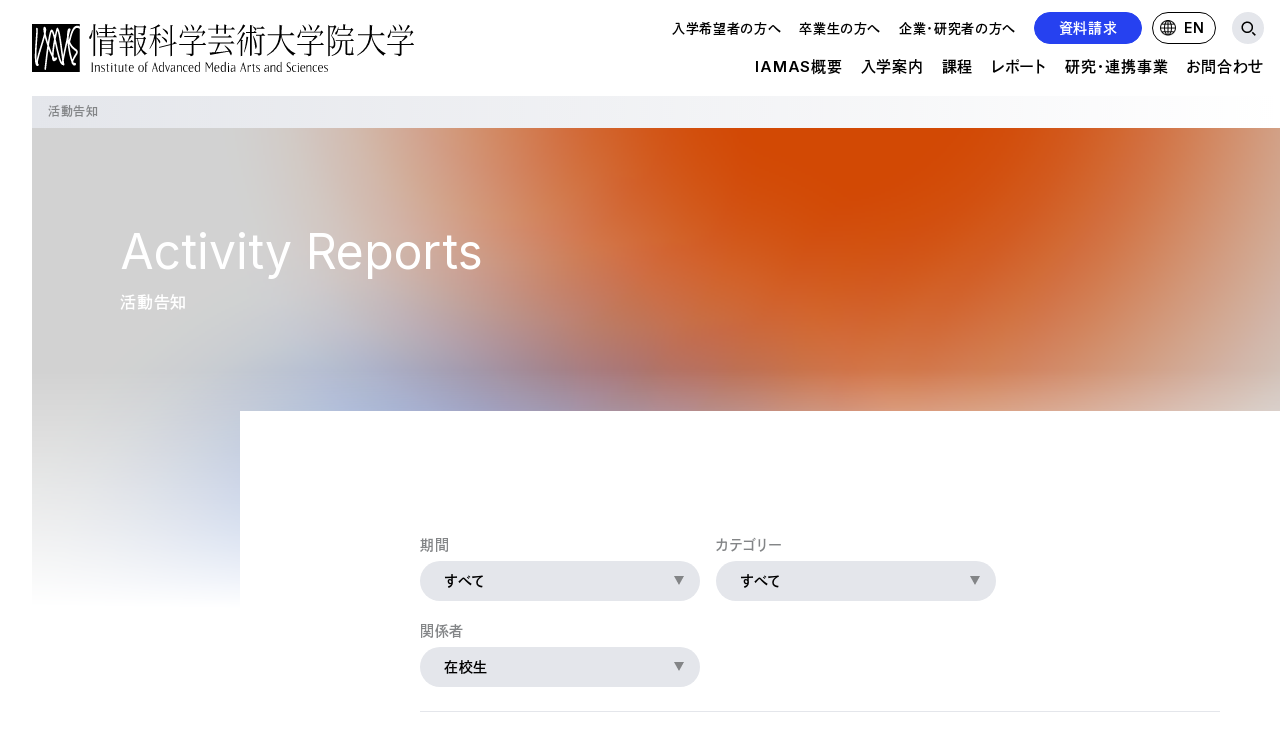

--- FILE ---
content_type: text/html; charset=UTF-8
request_url: https://www.iamas.ac.jp/activity/participator/current_students/page/10/
body_size: 12773
content:
<!DOCTYPE html>
<html lang="ja">
<head>
	<meta charset="utf-8">
	<meta http-equiv="X-UA-Compatible" content="IE=edge">
	
		<title>活動告知 | 情報科学芸術大学院大学 [IAMAS]</title>

	<meta http-equiv="content-language" content="ja">
<meta http-equiv="X-UA-Compatible" content="IE=edge">
<meta name="viewport" content="width=device-width">

<link rel="shortcut icon" href="https://www.iamas.ac.jp/wordpress03/images/favicon.ico">

<meta property="og:site_name" content="情報科学芸術大学院大学 [IAMAS]">
<meta property="fb:admins" content="702663566">
<meta property="fb:app_id" content="1531672190429679">
	<meta property="og:type" content="website">
	<meta property="og:title" content="情報科学芸術大学院大学 [IAMAS]">
	<meta property="og:url" content="https://www.iamas.ac.jp">
	<meta property="og:description" content="Institute of Advanced Media Arts and Sciences">
	<meta property="og:image" content="https://www.iamas.ac.jp/wordpress03/images/ogp.png">

<script>
  (function(d) {
    var config = {
      kitId: 'svj5shs',
      scriptTimeout: 3000,
      async: true
    },
    h=d.documentElement,t=setTimeout(function(){h.className=h.className.replace(/\bwf-loading\b/g,"")+" wf-inactive";},config.scriptTimeout),tk=d.createElement("script"),f=false,s=d.getElementsByTagName("script")[0],a;h.className+=" wf-loading";tk.src='https://use.typekit.net/'+config.kitId+'.js';tk.async=true;tk.onload=tk.onreadystatechange=function(){a=this.readyState;if(f||a&&a!="complete"&&a!="loaded")return;f=true;clearTimeout(t);window.tksInitialized=true;try{Typekit.load(config)}catch(e){}};s.parentNode.insertBefore(tk,s)
  })(document);
</script>
<link rel="stylesheet" href="https://www.iamas.ac.jp/wordpress03/css/main.css?v=20230422">
<script
  src="https://code.jquery.com/jquery-3.6.4.slim.min.js"
  integrity="sha256-a2yjHM4jnF9f54xUQakjZGaqYs/V1CYvWpoqZzC2/Bw="
  crossorigin="anonymous"></script>
<script src="https://www.iamas.ac.jp/wordpress03/js/main.js?v=20230422"></script>
<script src="https://www.iamas.ac.jp/wordpress03/js/bg.js?v=20230422" defer></script>

<script type="text/javascript">
	(function(i,s,o,g,r,a,m){i['GoogleAnalyticsObject']=r;i[r]=i[r]||function(){
	(i[r].q=i[r].q||[]).push(arguments)},i[r].l=1*new Date();a=s.createElement(o),
	m=s.getElementsByTagName(o)[0];a.async=1;a.src=g;m.parentNode.insertBefore(a,m)
	})(window,document,'script','//www.google-analytics.com/analytics.js','ga');
	ga('create', 'UA-5177734-1', 'auto');
	ga('send', 'pageview');
</script>	<link rel="alternate" type="application/rss+xml" title="情報科学芸術大学院大学 [IAMAS]" href="https://www.iamas.ac.jp/feed/" />
	<meta name='robots' content='max-image-preview:large' />
	<style>img:is([sizes="auto" i], [sizes^="auto," i]) { contain-intrinsic-size: 3000px 1500px }</style>
	<link rel="alternate" type="application/rss+xml" title="情報科学芸術大学院大学 [IAMAS] ｜ Institute of Advanced Media Arts and Sciences &raquo; 在校生 活動告知の関係者 のフィード" href="https://www.iamas.ac.jp/activity/participator/current_students/feed/" />
<script type="text/javascript">
/* <![CDATA[ */
window._wpemojiSettings = {"baseUrl":"https:\/\/s.w.org\/images\/core\/emoji\/16.0.1\/72x72\/","ext":".png","svgUrl":"https:\/\/s.w.org\/images\/core\/emoji\/16.0.1\/svg\/","svgExt":".svg","source":{"concatemoji":"https:\/\/www.iamas.ac.jp\/wordpress03\/wp-includes\/js\/wp-emoji-release.min.js?ver=6.8.3"}};
/*! This file is auto-generated */
!function(s,n){var o,i,e;function c(e){try{var t={supportTests:e,timestamp:(new Date).valueOf()};sessionStorage.setItem(o,JSON.stringify(t))}catch(e){}}function p(e,t,n){e.clearRect(0,0,e.canvas.width,e.canvas.height),e.fillText(t,0,0);var t=new Uint32Array(e.getImageData(0,0,e.canvas.width,e.canvas.height).data),a=(e.clearRect(0,0,e.canvas.width,e.canvas.height),e.fillText(n,0,0),new Uint32Array(e.getImageData(0,0,e.canvas.width,e.canvas.height).data));return t.every(function(e,t){return e===a[t]})}function u(e,t){e.clearRect(0,0,e.canvas.width,e.canvas.height),e.fillText(t,0,0);for(var n=e.getImageData(16,16,1,1),a=0;a<n.data.length;a++)if(0!==n.data[a])return!1;return!0}function f(e,t,n,a){switch(t){case"flag":return n(e,"\ud83c\udff3\ufe0f\u200d\u26a7\ufe0f","\ud83c\udff3\ufe0f\u200b\u26a7\ufe0f")?!1:!n(e,"\ud83c\udde8\ud83c\uddf6","\ud83c\udde8\u200b\ud83c\uddf6")&&!n(e,"\ud83c\udff4\udb40\udc67\udb40\udc62\udb40\udc65\udb40\udc6e\udb40\udc67\udb40\udc7f","\ud83c\udff4\u200b\udb40\udc67\u200b\udb40\udc62\u200b\udb40\udc65\u200b\udb40\udc6e\u200b\udb40\udc67\u200b\udb40\udc7f");case"emoji":return!a(e,"\ud83e\udedf")}return!1}function g(e,t,n,a){var r="undefined"!=typeof WorkerGlobalScope&&self instanceof WorkerGlobalScope?new OffscreenCanvas(300,150):s.createElement("canvas"),o=r.getContext("2d",{willReadFrequently:!0}),i=(o.textBaseline="top",o.font="600 32px Arial",{});return e.forEach(function(e){i[e]=t(o,e,n,a)}),i}function t(e){var t=s.createElement("script");t.src=e,t.defer=!0,s.head.appendChild(t)}"undefined"!=typeof Promise&&(o="wpEmojiSettingsSupports",i=["flag","emoji"],n.supports={everything:!0,everythingExceptFlag:!0},e=new Promise(function(e){s.addEventListener("DOMContentLoaded",e,{once:!0})}),new Promise(function(t){var n=function(){try{var e=JSON.parse(sessionStorage.getItem(o));if("object"==typeof e&&"number"==typeof e.timestamp&&(new Date).valueOf()<e.timestamp+604800&&"object"==typeof e.supportTests)return e.supportTests}catch(e){}return null}();if(!n){if("undefined"!=typeof Worker&&"undefined"!=typeof OffscreenCanvas&&"undefined"!=typeof URL&&URL.createObjectURL&&"undefined"!=typeof Blob)try{var e="postMessage("+g.toString()+"("+[JSON.stringify(i),f.toString(),p.toString(),u.toString()].join(",")+"));",a=new Blob([e],{type:"text/javascript"}),r=new Worker(URL.createObjectURL(a),{name:"wpTestEmojiSupports"});return void(r.onmessage=function(e){c(n=e.data),r.terminate(),t(n)})}catch(e){}c(n=g(i,f,p,u))}t(n)}).then(function(e){for(var t in e)n.supports[t]=e[t],n.supports.everything=n.supports.everything&&n.supports[t],"flag"!==t&&(n.supports.everythingExceptFlag=n.supports.everythingExceptFlag&&n.supports[t]);n.supports.everythingExceptFlag=n.supports.everythingExceptFlag&&!n.supports.flag,n.DOMReady=!1,n.readyCallback=function(){n.DOMReady=!0}}).then(function(){return e}).then(function(){var e;n.supports.everything||(n.readyCallback(),(e=n.source||{}).concatemoji?t(e.concatemoji):e.wpemoji&&e.twemoji&&(t(e.twemoji),t(e.wpemoji)))}))}((window,document),window._wpemojiSettings);
/* ]]> */
</script>
<style id='wp-emoji-styles-inline-css' type='text/css'>

	img.wp-smiley, img.emoji {
		display: inline !important;
		border: none !important;
		box-shadow: none !important;
		height: 1em !important;
		width: 1em !important;
		margin: 0 0.07em !important;
		vertical-align: -0.1em !important;
		background: none !important;
		padding: 0 !important;
	}
</style>
<link rel='stylesheet' id='wp-block-library-css' href='https://www.iamas.ac.jp/wordpress03/wp-includes/css/dist/block-library/style.min.css?ver=6.8.3' type='text/css' media='all' />
<style id='classic-theme-styles-inline-css' type='text/css'>
/*! This file is auto-generated */
.wp-block-button__link{color:#fff;background-color:#32373c;border-radius:9999px;box-shadow:none;text-decoration:none;padding:calc(.667em + 2px) calc(1.333em + 2px);font-size:1.125em}.wp-block-file__button{background:#32373c;color:#fff;text-decoration:none}
</style>
<style id='global-styles-inline-css' type='text/css'>
:root{--wp--preset--aspect-ratio--square: 1;--wp--preset--aspect-ratio--4-3: 4/3;--wp--preset--aspect-ratio--3-4: 3/4;--wp--preset--aspect-ratio--3-2: 3/2;--wp--preset--aspect-ratio--2-3: 2/3;--wp--preset--aspect-ratio--16-9: 16/9;--wp--preset--aspect-ratio--9-16: 9/16;--wp--preset--color--black: #000000;--wp--preset--color--cyan-bluish-gray: #abb8c3;--wp--preset--color--white: #ffffff;--wp--preset--color--pale-pink: #f78da7;--wp--preset--color--vivid-red: #cf2e2e;--wp--preset--color--luminous-vivid-orange: #ff6900;--wp--preset--color--luminous-vivid-amber: #fcb900;--wp--preset--color--light-green-cyan: #7bdcb5;--wp--preset--color--vivid-green-cyan: #00d084;--wp--preset--color--pale-cyan-blue: #8ed1fc;--wp--preset--color--vivid-cyan-blue: #0693e3;--wp--preset--color--vivid-purple: #9b51e0;--wp--preset--gradient--vivid-cyan-blue-to-vivid-purple: linear-gradient(135deg,rgba(6,147,227,1) 0%,rgb(155,81,224) 100%);--wp--preset--gradient--light-green-cyan-to-vivid-green-cyan: linear-gradient(135deg,rgb(122,220,180) 0%,rgb(0,208,130) 100%);--wp--preset--gradient--luminous-vivid-amber-to-luminous-vivid-orange: linear-gradient(135deg,rgba(252,185,0,1) 0%,rgba(255,105,0,1) 100%);--wp--preset--gradient--luminous-vivid-orange-to-vivid-red: linear-gradient(135deg,rgba(255,105,0,1) 0%,rgb(207,46,46) 100%);--wp--preset--gradient--very-light-gray-to-cyan-bluish-gray: linear-gradient(135deg,rgb(238,238,238) 0%,rgb(169,184,195) 100%);--wp--preset--gradient--cool-to-warm-spectrum: linear-gradient(135deg,rgb(74,234,220) 0%,rgb(151,120,209) 20%,rgb(207,42,186) 40%,rgb(238,44,130) 60%,rgb(251,105,98) 80%,rgb(254,248,76) 100%);--wp--preset--gradient--blush-light-purple: linear-gradient(135deg,rgb(255,206,236) 0%,rgb(152,150,240) 100%);--wp--preset--gradient--blush-bordeaux: linear-gradient(135deg,rgb(254,205,165) 0%,rgb(254,45,45) 50%,rgb(107,0,62) 100%);--wp--preset--gradient--luminous-dusk: linear-gradient(135deg,rgb(255,203,112) 0%,rgb(199,81,192) 50%,rgb(65,88,208) 100%);--wp--preset--gradient--pale-ocean: linear-gradient(135deg,rgb(255,245,203) 0%,rgb(182,227,212) 50%,rgb(51,167,181) 100%);--wp--preset--gradient--electric-grass: linear-gradient(135deg,rgb(202,248,128) 0%,rgb(113,206,126) 100%);--wp--preset--gradient--midnight: linear-gradient(135deg,rgb(2,3,129) 0%,rgb(40,116,252) 100%);--wp--preset--font-size--small: 13px;--wp--preset--font-size--medium: 20px;--wp--preset--font-size--large: 36px;--wp--preset--font-size--x-large: 42px;--wp--preset--spacing--20: 0.44rem;--wp--preset--spacing--30: 0.67rem;--wp--preset--spacing--40: 1rem;--wp--preset--spacing--50: 1.5rem;--wp--preset--spacing--60: 2.25rem;--wp--preset--spacing--70: 3.38rem;--wp--preset--spacing--80: 5.06rem;--wp--preset--shadow--natural: 6px 6px 9px rgba(0, 0, 0, 0.2);--wp--preset--shadow--deep: 12px 12px 50px rgba(0, 0, 0, 0.4);--wp--preset--shadow--sharp: 6px 6px 0px rgba(0, 0, 0, 0.2);--wp--preset--shadow--outlined: 6px 6px 0px -3px rgba(255, 255, 255, 1), 6px 6px rgba(0, 0, 0, 1);--wp--preset--shadow--crisp: 6px 6px 0px rgba(0, 0, 0, 1);}:where(.is-layout-flex){gap: 0.5em;}:where(.is-layout-grid){gap: 0.5em;}body .is-layout-flex{display: flex;}.is-layout-flex{flex-wrap: wrap;align-items: center;}.is-layout-flex > :is(*, div){margin: 0;}body .is-layout-grid{display: grid;}.is-layout-grid > :is(*, div){margin: 0;}:where(.wp-block-columns.is-layout-flex){gap: 2em;}:where(.wp-block-columns.is-layout-grid){gap: 2em;}:where(.wp-block-post-template.is-layout-flex){gap: 1.25em;}:where(.wp-block-post-template.is-layout-grid){gap: 1.25em;}.has-black-color{color: var(--wp--preset--color--black) !important;}.has-cyan-bluish-gray-color{color: var(--wp--preset--color--cyan-bluish-gray) !important;}.has-white-color{color: var(--wp--preset--color--white) !important;}.has-pale-pink-color{color: var(--wp--preset--color--pale-pink) !important;}.has-vivid-red-color{color: var(--wp--preset--color--vivid-red) !important;}.has-luminous-vivid-orange-color{color: var(--wp--preset--color--luminous-vivid-orange) !important;}.has-luminous-vivid-amber-color{color: var(--wp--preset--color--luminous-vivid-amber) !important;}.has-light-green-cyan-color{color: var(--wp--preset--color--light-green-cyan) !important;}.has-vivid-green-cyan-color{color: var(--wp--preset--color--vivid-green-cyan) !important;}.has-pale-cyan-blue-color{color: var(--wp--preset--color--pale-cyan-blue) !important;}.has-vivid-cyan-blue-color{color: var(--wp--preset--color--vivid-cyan-blue) !important;}.has-vivid-purple-color{color: var(--wp--preset--color--vivid-purple) !important;}.has-black-background-color{background-color: var(--wp--preset--color--black) !important;}.has-cyan-bluish-gray-background-color{background-color: var(--wp--preset--color--cyan-bluish-gray) !important;}.has-white-background-color{background-color: var(--wp--preset--color--white) !important;}.has-pale-pink-background-color{background-color: var(--wp--preset--color--pale-pink) !important;}.has-vivid-red-background-color{background-color: var(--wp--preset--color--vivid-red) !important;}.has-luminous-vivid-orange-background-color{background-color: var(--wp--preset--color--luminous-vivid-orange) !important;}.has-luminous-vivid-amber-background-color{background-color: var(--wp--preset--color--luminous-vivid-amber) !important;}.has-light-green-cyan-background-color{background-color: var(--wp--preset--color--light-green-cyan) !important;}.has-vivid-green-cyan-background-color{background-color: var(--wp--preset--color--vivid-green-cyan) !important;}.has-pale-cyan-blue-background-color{background-color: var(--wp--preset--color--pale-cyan-blue) !important;}.has-vivid-cyan-blue-background-color{background-color: var(--wp--preset--color--vivid-cyan-blue) !important;}.has-vivid-purple-background-color{background-color: var(--wp--preset--color--vivid-purple) !important;}.has-black-border-color{border-color: var(--wp--preset--color--black) !important;}.has-cyan-bluish-gray-border-color{border-color: var(--wp--preset--color--cyan-bluish-gray) !important;}.has-white-border-color{border-color: var(--wp--preset--color--white) !important;}.has-pale-pink-border-color{border-color: var(--wp--preset--color--pale-pink) !important;}.has-vivid-red-border-color{border-color: var(--wp--preset--color--vivid-red) !important;}.has-luminous-vivid-orange-border-color{border-color: var(--wp--preset--color--luminous-vivid-orange) !important;}.has-luminous-vivid-amber-border-color{border-color: var(--wp--preset--color--luminous-vivid-amber) !important;}.has-light-green-cyan-border-color{border-color: var(--wp--preset--color--light-green-cyan) !important;}.has-vivid-green-cyan-border-color{border-color: var(--wp--preset--color--vivid-green-cyan) !important;}.has-pale-cyan-blue-border-color{border-color: var(--wp--preset--color--pale-cyan-blue) !important;}.has-vivid-cyan-blue-border-color{border-color: var(--wp--preset--color--vivid-cyan-blue) !important;}.has-vivid-purple-border-color{border-color: var(--wp--preset--color--vivid-purple) !important;}.has-vivid-cyan-blue-to-vivid-purple-gradient-background{background: var(--wp--preset--gradient--vivid-cyan-blue-to-vivid-purple) !important;}.has-light-green-cyan-to-vivid-green-cyan-gradient-background{background: var(--wp--preset--gradient--light-green-cyan-to-vivid-green-cyan) !important;}.has-luminous-vivid-amber-to-luminous-vivid-orange-gradient-background{background: var(--wp--preset--gradient--luminous-vivid-amber-to-luminous-vivid-orange) !important;}.has-luminous-vivid-orange-to-vivid-red-gradient-background{background: var(--wp--preset--gradient--luminous-vivid-orange-to-vivid-red) !important;}.has-very-light-gray-to-cyan-bluish-gray-gradient-background{background: var(--wp--preset--gradient--very-light-gray-to-cyan-bluish-gray) !important;}.has-cool-to-warm-spectrum-gradient-background{background: var(--wp--preset--gradient--cool-to-warm-spectrum) !important;}.has-blush-light-purple-gradient-background{background: var(--wp--preset--gradient--blush-light-purple) !important;}.has-blush-bordeaux-gradient-background{background: var(--wp--preset--gradient--blush-bordeaux) !important;}.has-luminous-dusk-gradient-background{background: var(--wp--preset--gradient--luminous-dusk) !important;}.has-pale-ocean-gradient-background{background: var(--wp--preset--gradient--pale-ocean) !important;}.has-electric-grass-gradient-background{background: var(--wp--preset--gradient--electric-grass) !important;}.has-midnight-gradient-background{background: var(--wp--preset--gradient--midnight) !important;}.has-small-font-size{font-size: var(--wp--preset--font-size--small) !important;}.has-medium-font-size{font-size: var(--wp--preset--font-size--medium) !important;}.has-large-font-size{font-size: var(--wp--preset--font-size--large) !important;}.has-x-large-font-size{font-size: var(--wp--preset--font-size--x-large) !important;}
:where(.wp-block-post-template.is-layout-flex){gap: 1.25em;}:where(.wp-block-post-template.is-layout-grid){gap: 1.25em;}
:where(.wp-block-columns.is-layout-flex){gap: 2em;}:where(.wp-block-columns.is-layout-grid){gap: 2em;}
:root :where(.wp-block-pullquote){font-size: 1.5em;line-height: 1.6;}
</style>
<link rel="https://api.w.org/" href="https://www.iamas.ac.jp/wp-json/" /><link rel="alternate" title="JSON" type="application/json" href="https://www.iamas.ac.jp/wp-json/wp/v2/activity_participator/36" /><link rel="EditURI" type="application/rsd+xml" title="RSD" href="https://www.iamas.ac.jp/wordpress03/xmlrpc.php?rsd" />
<meta name="generator" content="WordPress 6.8.3" />
</head>
<body class="page page-articles">
	<div class="bgGraphic" id="bgGraphic">
	<div class="bgGraphic__canvas" id="bgGraphic__canvas"></div>
</div>
<header class="header">
	<h1 class="header__logo">
		<a href="https://www.iamas.ac.jp/"><img src="https://www.iamas.ac.jp/wordpress03/images/logo.svg" width="446" height="56" alt=""></a>
	</h1>
	<div class="header__nav">
		<div class="header__nav__group">
			<nav class="header__nav__mainnav">
				<div class="header__nav__mainnav__item dropdown_outline">
					<a href="https://www.iamas.ac.jp/outline/" class="header__nav__mainnav__link">IAMAS概要<span class="header__nav__mainnav__link__bar"></span></a>
					<div class="header__nav__mainnav__item__dropdown">
						<div class="header__nav__mainnav__item__dropdown__container">
							<div class="header__nav__mainnav__item__dropdown__block">
								<div class="header__nav__mainnav__item__dropdown__label">IAMASについて</div>
								<a href="https://www.iamas.ac.jp/outline/" class="header__nav__mainnav__item__dropdown__link">概要</a>
								<a href="https://www.iamas.ac.jp/president/" class="header__nav__mainnav__item__dropdown__link">学長挨拶</a>
								<a href="https://www.iamas.ac.jp/history/" class="header__nav__mainnav__item__dropdown__link">沿革</a>
								<a href="https://www.iamas.ac.jp/actionplan/" class="header__nav__mainnav__item__dropdown__link">これからのIAMAS</a>
								<a href="https://www.iamas.ac.jp/pamphlet/" class="header__nav__mainnav__item__dropdown__link">大学パンフレット</a>
								<a href="https://www.iamas.ac.jp/access/" class="header__nav__mainnav__item__dropdown__link">交通アクセス</a>
							</div>
							<div class="header__nav__mainnav__item__dropdown__block">
								<div class="header__nav__mainnav__item__dropdown__label">IAMASの施設環境</div>
								<a href="https://www.iamas.ac.jp/facility/" class="header__nav__mainnav__item__dropdown__link">施設一覧</a>
								<a href="https://www.iamas.ac.jp/facility/dormitory/" class="header__nav__mainnav__item__dropdown__link">学生寮</a>
							</div>
							<div class="header__nav__mainnav__item__dropdown__block">
								<div class="header__nav__mainnav__item__dropdown__label">大学情報の公開</div>
								<a href="https://www.iamas.ac.jp/disclosure/" class="header__nav__mainnav__item__dropdown__link">教育情報の公表（法定事項）</a>
								<a href="https://www.iamas.ac.jp/evaluate/" class="header__nav__mainnav__item__dropdown__link">情報科学芸術大学院大学に対する大学評価（認証評価）結果</a>
								<a href="https://www.iamas.ac.jp/council/" class="header__nav__mainnav__item__dropdown__link">情報科学芸術大学院大学運営協議会</a>
								<a href="https://www.iamas.ac.jp/audit/" class="header__nav__mainnav__item__dropdown__link">公的研究費の管理・監査体制</a>
								<a href="https://www.iamas.ac.jp/misconduct/" class="header__nav__mainnav__item__dropdown__link">研究活動における不正行為への管理体制</a>
							</div>
							<div class="header__nav__mainnav__item__dropdown__block">
								<a href="https://www.iamas.ac.jp/department/" class="header__nav__mainnav__item__dropdown__link">メディア表現研究科について</a>
							</div>
							<div class="header__nav__mainnav__item__dropdown__block">
								<a href="https://www.iamas.ac.jp/faculty/" class="header__nav__mainnav__item__dropdown__link">教員の紹介</a>
							</div>
							<div class="header__nav__mainnav__item__dropdown__block">
								<a href="https://www.iamas.ac.jp/current_students/" class="header__nav__mainnav__item__dropdown__link">在校生の状況</a>
							</div>
						</div>
					</div>
				</div>
				<div class="header__nav__mainnav__item dropdown_admission">
					<a href="https://www.iamas.ac.jp/admission/" class="header__nav__mainnav__link">入学案内<span class="header__nav__mainnav__link__bar"></span></a>
					<div class="header__nav__mainnav__item__dropdown">
						<div class="header__nav__mainnav__item__dropdown__container">
							<a href="https://www.iamas.ac.jp/admission/" class="header__nav__mainnav__item__dropdown__link">概要</a>
							<a href="https://www.iamas.ac.jp/master_doctoral/" class="header__nav__mainnav__item__dropdown__link">博士前期課程と博士後期課程の違い</a>
							<a href="https://www.iamas.ac.jp/guidance/" class="header__nav__mainnav__item__dropdown__link">オープンハウス・進学相談会</a>
						</div>
					</div>
				</div>
				<div class="header__nav__mainnav__item dropdown_course">
					<a href="https://www.iamas.ac.jp/master/" class="header__nav__mainnav__link">課程<span class="header__nav__mainnav__link__bar"></span></a>
					<div class="header__nav__mainnav__item__dropdown">
						<div class="header__nav__mainnav__item__dropdown__container">
							<div class="header__nav__mainnav__item__dropdown__group">
								<div class="header__nav__mainnav__item__dropdown__label">博士前期課程</div>
								<div class="header__nav__mainnav__item__dropdown__block">
									<div class="header__nav__mainnav__item__dropdown__label">博士前期課程について</div>
									<a href="https://www.iamas.ac.jp/master/" class="header__nav__mainnav__item__dropdown__link">概要</a>
									<a href="https://www.iamas.ac.jp/master_educational_policy/" class="header__nav__mainnav__item__dropdown__link">教育の方針・特徴</a>
								</div>
								<div class="header__nav__mainnav__item__dropdown__block">
									<div class="header__nav__mainnav__item__dropdown__label">授業・プロジェクト</div>
									<a href="https://www.iamas.ac.jp/master_classes/" class="header__nav__mainnav__item__dropdown__link">授業科目</a>
									<a href="https://www.iamas.ac.jp/master_projects/" class="header__nav__mainnav__item__dropdown__link">プロジェクト</a>
								</div>
								<div class="header__nav__mainnav__item__dropdown__block">
									<a href="https://www.iamas.ac.jp/master_repository/" class="header__nav__mainnav__item__dropdown__link">研究</a>
								</div>
								<div class="header__nav__mainnav__item__dropdown__block">
									<div class="header__nav__mainnav__item__dropdown__label">入学案内</div>
									<a href="https://www.iamas.ac.jp/master_guideline/" class="header__nav__mainnav__item__dropdown__link">募集要項</a>
									<a href="https://www.iamas.ac.jp/master_expenses/" class="header__nav__mainnav__item__dropdown__link">学費・奨学金</a>
									<a href="https://www.iamas.ac.jp/exam/" class="header__nav__mainnav__item__dropdown__link">入試の種類</a>
									<a href="https://www.iamas.ac.jp/research_student/" class="header__nav__mainnav__item__dropdown__link">研究生制度</a>
									<a href="https://www.iamas.ac.jp/exchange_student/" class="header__nav__mainnav__item__dropdown__link">留学生制度</a>
								</div>
								<div class="header__nav__mainnav__item__dropdown__block">
									<a href="https://www.iamas.ac.jp/master_faq/" class="header__nav__mainnav__item__dropdown__link">よくあるご質問</a>
								</div>
							</div>
							<div class="header__nav__mainnav__item__dropdown__group">
								<div class="header__nav__mainnav__item__dropdown__label">博士後期課程</div>
								<div class="header__nav__mainnav__item__dropdown__block">
									<div class="header__nav__mainnav__item__dropdown__label">博士後期課程について</div>
									<a href="https://www.iamas.ac.jp/doctoral/" class="header__nav__mainnav__item__dropdown__link">概要</a>
									<a href="https://www.iamas.ac.jp/doctoral_educational_policy/" class="header__nav__mainnav__item__dropdown__link">教育の方針・特徴</a>
								</div>
								<div class="header__nav__mainnav__item__dropdown__block">
									<div class="header__nav__mainnav__item__dropdown__label">授業・プロジェクト</div>
									<a href="https://www.iamas.ac.jp/doctoral_classes/" class="header__nav__mainnav__item__dropdown__link">授業科目</a>
									<!-- <a href="https://www.iamas.ac.jp/doctoral_projects/" class="header__nav__mainnav__item__dropdown__link">プロジェクト</a> -->
								</div>
								<!-- <div class="header__nav__mainnav__item__dropdown__block">
									<a href="https://www.iamas.ac.jp/doctoral_repository/" class="header__nav__mainnav__item__dropdown__link">研究</a>
								</div> -->
								<div class="header__nav__mainnav__item__dropdown__block">
									<div class="header__nav__mainnav__item__dropdown__label">入学案内</div>
									<a href="https://www.iamas.ac.jp/doctoral_guideline/" class="header__nav__mainnav__item__dropdown__link">募集要項</a>
									<a href="https://www.iamas.ac.jp/doctoral_expenses/" class="header__nav__mainnav__item__dropdown__link">学費・奨学金</a>
								</div>
								<div class="header__nav__mainnav__item__dropdown__block">
									<a href="https://www.iamas.ac.jp/doctoral_faq/" class="header__nav__mainnav__item__dropdown__link">よくあるご質問</a>
								</div>
							</div>
						</div>
					</div>
				</div>
				<div class="header__nav__mainnav__item">
					<a href="https://www.iamas.ac.jp/report/" class="header__nav__mainnav__link">レポート<span class="header__nav__mainnav__link__bar"></span></a>
				</div>
				<div class="header__nav__mainnav__item dropdown_researches">
					<a href="https://www.iamas.ac.jp/researches/" class="header__nav__mainnav__link">研究・連携事業<span class="header__nav__mainnav__link__bar"></span></a>
					<div class="header__nav__mainnav__item__dropdown">
						<div class="header__nav__mainnav__item__dropdown__container">
							<a href="https://www.iamas.ac.jp/researches/" class="header__nav__mainnav__item__dropdown__link">研究・連携事業</a>
							<a href="https://www.iamas.ac.jp/research_funds/" class="header__nav__mainnav__item__dropdown__link">公的研究費について</a>
							<a href="https://www.iamas.ac.jp/research_achievements/" class="header__nav__mainnav__item__dropdown__link">共同研究・受託研究の実績</a>
						</div>
					</div>
				</div>
				<div class="header__nav__mainnav__item dropdown_inquiry">
					<a href="https://www.iamas.ac.jp/inquiry/" class="header__nav__mainnav__link">お問合わせ<span class="header__nav__mainnav__link__bar"></span></a>
					<div class="header__nav__mainnav__item__dropdown">
						<div class="header__nav__mainnav__item__dropdown__container">
							<a href="https://www.iamas.ac.jp/inquiry/" class="header__nav__mainnav__item__dropdown__link">お問い合わせ</a>
							<a href="https://www.iamas.ac.jp/request/" class="header__nav__mainnav__item__dropdown__link">資料請求について</a>
							<a href="https://www.iamas.ac.jp/school_tour/" class="header__nav__mainnav__item__dropdown__link">学校見学申込み</a>
							<a href="https://www.iamas.ac.jp/job_offer/" class="header__nav__mainnav__item__dropdown__link">求人募集</a>
							<a href="https://www.iamas.ac.jp/collect_information/" class="header__nav__mainnav__item__dropdown__link">情報掲載</a>
						</div>
					</div>
				</div>
			</nav>
		</div>
		<div class="header__nav__group">
			<nav class="header__nav__subnav">
				<a href="https://www.iamas.ac.jp/for_matriculant/" class="header__nav__subnav__link">入学希望者の方へ<span class="header__nav__subnav__link__bar"></span></a>
				<a href="https://www.iamas.ac.jp/for_alumni/" class="header__nav__subnav__link">卒業生の方へ<span class="header__nav__subnav__link__bar"></span></a>
				<a href="https://www.iamas.ac.jp/for_company/" class="header__nav__subnav__link">企業・研究者の方へ<span class="header__nav__subnav__link__bar"></span></a>
			</nav>
			<nav class="header__nav__buttons">
				<a href="https://www.iamas.ac.jp/request/" class="header__nav__buttons__request">資料請求</a>
				<a href="https://www.iamas.ac.jp/en/" class="header__nav__buttons__lang"><img src="https://www.iamas.ac.jp/wordpress03/images/icon-lang.png" width="16" height="16" alt="">EN</a>
			</nav>
		</div>
	</div>
	<div class="header__search">
		<button class="header__search__open"></button>
		<div class="header__search__main">
			<div class="header__search__main__primary">
				<div class="header__search__logo"><a href="https://www.iamas.ac.jp/"><img src="https://www.iamas.ac.jp/wordpress03/images/logomark.svg" width="56" height="56" alt=""></a></div>
				<form method="get" class="header__search__form" action="/">
					<input type="search" name="s" class="header__search__form__input" value="">
					<input type="submit" value="検索" alt="検索" title="検索" class="header__search__form__exec">
				</form>
				<button class="header__search__close"></button>
			</div>
			<div class="header__search__main__secondary">
				<div class="header__search__links">
					<div class="header__search__links__label">よく見られているページ</div>
					<div class="header__search__links__list">
																			<a href="/outline/" class="header__search__links__list__item" >IAMASについて</a>
													<a href="/faculty/" class="header__search__links__list__item" >教員の紹介</a>
													<a href="/facility/" class="header__search__links__list__item" >施設一覧</a>
													<a href="/current_students/" class="header__search__links__list__item" >在校生の状況</a>
													<a href="/admission/" class="header__search__links__list__item" >入学案内</a>
													<a href="/department/" class="header__search__links__list__item" >メディア表現研究科</a>
													<a href="/master_doctoral/" class="header__search__links__list__item" >博士前期課程と博士後期課程の違い</a>
													<a href="/guidance/" class="header__search__links__list__item" >オープンハウス・進学相談会</a>
													<a href="/master/" class="header__search__links__list__item" >博士前期課程 概要</a>
													<a href="/master_guideline/" class="header__search__links__list__item" >博士前期課程 募集要項</a>
													<a href="/doctoral/" class="header__search__links__list__item" >博士後期課程 概要</a>
													<a href="/doctoral_guideline/" class="header__search__links__list__item" >博士後期課程 募集要項</a>
											</div>
				</div>
			</div>
		</div>
	</div>
</header>
<div class="header_sp">
	<div class="header_sp__container">
		<div class="header_sp__meta">
			<a href="https://www.iamas.ac.jp/" class="header_sp__meta__logo"><img src="https://www.iamas.ac.jp/wordpress03/images/logomark.svg" width="40" height="40" alt=""></a>
			<div class="header_sp__meta__search">
				<button class="header_sp__meta__search__toggle"><span></span></button>
				<form method="get" class="header_sp__meta__search__form" action="https://www.iamas.ac.jp/">
					<input type="search" name="s" class="header_sp__meta__search__form__input" value="">
					<input type="submit" value="検索" alt="検索" title="検索" class="header_sp__meta__search__form__exec">
				</form>
			</div>
			<a href="/en/" class="header_sp__meta__lang"><img src="https://www.iamas.ac.jp/wordpress03/images/icon-lang.png" width="16" height="16" alt="">EN</a>
		</div>
		<div class="header_sp__nav">
			<div class="header_sp__nav__main">
				<div class="header_sp__nav__main__item">
					<div class="header_sp__nav__main__item__label">
						<span class="header_sp__nav__main__item__link">IAMAS概要</span>
						<span class="header_sp__nav__main__item__toggle"></span>
					</div>
					<div class="header_sp__nav__main__item__container">
						<div class="header_sp__nav__main__item__container__content">
							<div class="header_sp__nav__main__item">
								<div class="header_sp__nav__main__item__label">
									<span class="header_sp__nav__main__item__link">IAMASについて</span>
									<span class="header_sp__nav__main__item__toggle"></span>
								</div>
								<div class="header_sp__nav__main__item__container">
									<div class="header_sp__nav__main__item__container__content">
										<a href="https://www.iamas.ac.jp/outline/" class="header_sp__nav__main__item__link">概要</a>
										<a href="https://www.iamas.ac.jp/president/" class="header_sp__nav__main__item__link">学長挨拶</a>
										<a href="https://www.iamas.ac.jp/history/" class="header_sp__nav__main__item__link">沿革</a>
										<a href="https://www.iamas.ac.jp/actionplan/" class="header_sp__nav__main__item__link">これからのIAMAS</a>
										<a href="https://www.iamas.ac.jp/pamphlet/" class="header_sp__nav__main__item__link">大学パンフレット</a>
										<a href="https://www.iamas.ac.jp/access/" class="header_sp__nav__main__item__link">交通アクセス</a>
									</div>
								</div>
							</div>
							<div class="header_sp__nav__main__item">
								<div class="header_sp__nav__main__item__label">
									<span class="header_sp__nav__main__item__link">IAMASの施設環境</span>
									<span class="header_sp__nav__main__item__toggle"></span>
								</div>
								<div class="header_sp__nav__main__item__container">
									<div class="header_sp__nav__main__item__container__content">
										<a href="https://www.iamas.ac.jp/facility/" class="header_sp__nav__main__item__link">施設一覧</a>
										<a href="https://www.iamas.ac.jp/facility/dormitory/" class="header_sp__nav__main__item__link">学生寮</a>
									</div>
								</div>
							</div>
							<div class="header_sp__nav__main__item">
								<div class="header_sp__nav__main__item__label">
									<span class="header_sp__nav__main__item__link">大学情報の公開</span>
									<span class="header_sp__nav__main__item__toggle"></span>
								</div>
								<div class="header_sp__nav__main__item__container">
									<div class="header_sp__nav__main__item__container__content">
										<a href="https://www.iamas.ac.jp/disclosure/" class="header_sp__nav__main__item__link">教育情報の公表（法定事項）</a>
										<a href="https://www.iamas.ac.jp/evaluate/" class="header_sp__nav__main__item__link">情報科学芸術大学院大学に対する大学評価（認証評価）結果</a>
										<a href="https://www.iamas.ac.jp/council/" class="header_sp__nav__main__item__link">情報科学芸術大学院大学運営協議会</a>
										<a href="https://www.iamas.ac.jp/audit/" class="header_sp__nav__main__item__link">公的研究費の管理・監査体制</a>
										<a href="https://www.iamas.ac.jp/misconduct/" class="header_sp__nav__main__item__link">研究活動における不正行為への管理体制</a>
									</div>
								</div>
							</div>
							<div class="header_sp__nav__main__item">
								<a href="https://www.iamas.ac.jp/department/" class="header_sp__nav__main__item__link">メディア表現研究科について</a>
							</div>
							<div class="header_sp__nav__main__item">
								<a href="https://www.iamas.ac.jp/faculty/" class="header_sp__nav__main__item__link">教員の紹介</a>
							</div>
							<div class="header_sp__nav__main__item">
								<a href="https://www.iamas.ac.jp/current_students/" class="header_sp__nav__main__item__link">在校生の状況</a>
							</div>
						</div>
					</div>
				</div>
				<div class="header_sp__nav__main__item">
					<div class="header_sp__nav__main__item__label">
						<span class="header_sp__nav__main__item__link">入学案内</span>
						<span class="header_sp__nav__main__item__toggle"></span>
					</div>
					<div class="header_sp__nav__main__item__container">
						<div class="header_sp__nav__main__item__container__content">
							<div class="header_sp__nav__main__item">
								<a href="https://www.iamas.ac.jp/admission/" class="header_sp__nav__main__item__link">概要</a>
							</div>
							<div class="header_sp__nav__main__item">
								<a href="https://www.iamas.ac.jp/master_doctoral/" class="header_sp__nav__main__item__link">博士前期課程と博士後期課程の違い</a>
							</div>
							<div class="header_sp__nav__main__item">
								<a href="https://www.iamas.ac.jp/guidance/" class="header_sp__nav__main__item__link">オープンハウス・進学相談会</a>
							</div>
						</div>
					</div>
				</div>
				<div class="header_sp__nav__main__item">
					<div class="header_sp__nav__main__item__label">
						<span class="header_sp__nav__main__item__link">博士前期課程</span>
						<span class="header_sp__nav__main__item__toggle"></span>
					</div>
					<div class="header_sp__nav__main__item__container">
						<div class="header_sp__nav__main__item__container__content">
							<div class="header_sp__nav__main__item">
								<div class="header_sp__nav__main__item__label">
									<span class="header_sp__nav__main__item__link">博士前期課程について</span>
									<span class="header_sp__nav__main__item__toggle"></span>
								</div>
								<div class="header_sp__nav__main__item__container">
									<div class="header_sp__nav__main__item__container__content">
										<a href="https://www.iamas.ac.jp/master/" class="header_sp__nav__main__item__link">概要</a>
										<a href="https://www.iamas.ac.jp/master_educational_policy/" class="header_sp__nav__main__item__link">教育の方針・特徴</a>
									</div>
								</div>
							</div>
							<div class="header_sp__nav__main__item">
								<div class="header_sp__nav__main__item__label">
									<span class="header_sp__nav__main__item__link">授業・プロジェクト</span>
									<span class="header_sp__nav__main__item__toggle"></span>
								</div>
								<div class="header_sp__nav__main__item__container">
									<div class="header_sp__nav__main__item__container__content">
										<a href="https://www.iamas.ac.jp/master_classes/" class="header_sp__nav__main__item__link">授業科目</a>
										<a href="https://www.iamas.ac.jp/master_projects/" class="header_sp__nav__main__item__link">プロジェクト</a>
									</div>
								</div>
							</div>
							<div class="header_sp__nav__main__item">
								<a href="https://www.iamas.ac.jp/master_repository/" class="header_sp__nav__main__item__link">研究</a>
							</div>
							<div class="header_sp__nav__main__item">
								<div class="header_sp__nav__main__item__label">
									<span class="header_sp__nav__main__item__link">入学案内</span>
									<span class="header_sp__nav__main__item__toggle"></span>
								</div>
								<div class="header_sp__nav__main__item__container">
									<div class="header_sp__nav__main__item__container__content">
										<a href="https://www.iamas.ac.jp/master_guideline/" class="header_sp__nav__main__item__link">募集要項</a>
										<a href="https://www.iamas.ac.jp/master_expenses/" class="header_sp__nav__main__item__link">学費・奨学金</a>
										<a href="https://www.iamas.ac.jp/exam/" class="header_sp__nav__main__item__link">入試の種類</a>
										<a href="https://www.iamas.ac.jp/research_student/" class="header_sp__nav__main__item__link">研究生制度</a>
										<a href="https://www.iamas.ac.jp/exchange_student/" class="header_sp__nav__main__item__link">留学生制度</a>
									</div>
								</div>
							</div>
							<div class="header_sp__nav__main__item">
								<a href="https://www.iamas.ac.jp/master_faq/" class="header_sp__nav__main__item__link">よくあるご質問</a>
							</div>
						</div>
					</div>
				</div>
				<div class="header_sp__nav__main__item">
					<div class="header_sp__nav__main__item__label">
						<span class="header_sp__nav__main__item__link">博士後期課程</span>
						<span class="header_sp__nav__main__item__toggle"></span>
					</div>
					<div class="header_sp__nav__main__item__container">
						<div class="header_sp__nav__main__item__container__content">
							<div class="header_sp__nav__main__item">
								<div class="header_sp__nav__main__item__label">
									<span class="header_sp__nav__main__item__link">博士後期課程について</span>
									<span class="header_sp__nav__main__item__toggle"></span>
								</div>
								<div class="header_sp__nav__main__item__container">
									<div class="header_sp__nav__main__item__container__content">
										<a href="https://www.iamas.ac.jp/doctoral/" class="header_sp__nav__main__item__link">概要</a>
										<a href="https://www.iamas.ac.jp/doctoral_educational_policy/" class="header_sp__nav__main__item__link">教育の方針・特徴</a>
									</div>
								</div>
							</div>
							<div class="header_sp__nav__main__item">
								<div class="header_sp__nav__main__item__label">
									<span class="header_sp__nav__main__item__link">授業・プロジェクト</span>
									<span class="header_sp__nav__main__item__toggle"></span>
								</div>
								<div class="header_sp__nav__main__item__container">
									<div class="header_sp__nav__main__item__container__content">
										<a href="https://www.iamas.ac.jp/doctoral_classes/" class="header_sp__nav__main__item__link">授業科目</a>
										<!-- <a href="https://www.iamas.ac.jp/doctoral_projects/" class="header_sp__nav__main__item__link">プロジェクト</a> -->
									</div>
								</div>
							</div>
							<!-- <div class="header_sp__nav__main__item">
								<a href="https://www.iamas.ac.jp/doctoral_repository/" class="header_sp__nav__main__item__link">研究</a>
							</div> -->
							<div class="header_sp__nav__main__item">
								<div class="header_sp__nav__main__item__label">
									<span class="header_sp__nav__main__item__link">入学案内</span>
									<span class="header_sp__nav__main__item__toggle"></span>
								</div>
								<div class="header_sp__nav__main__item__container">
									<div class="header_sp__nav__main__item__container__content">
										<a href="https://www.iamas.ac.jp/doctoral_guideline/" class="header_sp__nav__main__item__link">募集要項</a>
										<a href="https://www.iamas.ac.jp/doctoral_expenses/" class="header_sp__nav__main__item__link">学費・奨学金</a>
									</div>
								</div>
							</div>
							<div class="header_sp__nav__main__item">
								<a href="https://www.iamas.ac.jp/doctoral_faq/" class="header_sp__nav__main__item__link">よくあるご質問</a>
							</div>
						</div>
					</div>
				</div>
				<div class="header_sp__nav__main__item">
					<a href="https://www.iamas.ac.jp/report/" class="header_sp__nav__main__item__link">レポート</a>
				</div>
				<div class="header_sp__nav__main__item">
					<div class="header_sp__nav__main__item__label">
						<span class="header_sp__nav__main__item__link">研究・連携事業</span>
						<span class="header_sp__nav__main__item__toggle"></span>
					</div>
					<div class="header_sp__nav__main__item__container">
						<div class="header_sp__nav__main__item__container__content">
							<div class="header_sp__nav__main__item">
								<a href="https://www.iamas.ac.jp/researches/" class="header_sp__nav__main__item__link">研究・連携事業</a>
							</div>
							<div class="header_sp__nav__main__item">
								<a href="https://www.iamas.ac.jp/research_funds/" class="header_sp__nav__main__item__link">公的研究費について</a>
							</div>
							<div class="header_sp__nav__main__item">
								<a href="https://www.iamas.ac.jp/research_achievements/" class="header_sp__nav__main__item__link">共同研究・受託研究の実績</a>
							</div>
						</div>
					</div>
				</div>
				<div class="header_sp__nav__main__item">
					<div class="header_sp__nav__main__item__label">
						<span class="header_sp__nav__main__item__link">お問い合わせ</span>
						<span class="header_sp__nav__main__item__toggle"></span>
					</div>
					<div class="header_sp__nav__main__item__container">
						<div class="header_sp__nav__main__item__container__content">
							<div class="header_sp__nav__main__item">
								<a href="https://www.iamas.ac.jp/inquiry/" class="header_sp__nav__main__item__link">お問い合わせ</a>
							</div>
							<div class="header_sp__nav__main__item">
								<a href="https://www.iamas.ac.jp/request/" class="header_sp__nav__main__item__link">資料請求について</a>
							</div>
							<div class="header_sp__nav__main__item">
								<a href="https://www.iamas.ac.jp/school_tour/" class="header_sp__nav__main__item__link">学校見学申込み</a>
							</div>
							<div class="header_sp__nav__main__item">
								<a href="https://www.iamas.ac.jp/job_offer/" class="header_sp__nav__main__item__link">求人募集</a>
							</div>
							<div class="header_sp__nav__main__item">
								<a href="https://www.iamas.ac.jp/collect_information/" class="header_sp__nav__main__item__link">情報掲載</a>
							</div>
						</div>
					</div>
				</div>
			</div>
			<div class="header_sp__nav__sub">
				<a href="https://www.iamas.ac.jp/for_matriculant/" class="header_sp__nav__sub__link">入学希望者の方へ</a>
				<a href="https://www.iamas.ac.jp/for_alumni/" class="header_sp__nav__sub__link">卒業生の方へ</a>
				<a href="https://www.iamas.ac.jp/for_company/" class="header_sp__nav__sub__link">企業・研究者の方へ</a>
			</div>
		</div>
		<div class="header_sp__search">
			<div class="header_sp__search__label">よく見られているページ</div>
			<div class="header_sp__search__links">
									<a href="/outline/" class="header_sp__search__links__item" >IAMASについて</a>
									<a href="/faculty/" class="header_sp__search__links__item" >教員の紹介</a>
									<a href="/facility/" class="header_sp__search__links__item" >施設一覧</a>
									<a href="/current_students/" class="header_sp__search__links__item" >在校生の状況</a>
									<a href="/admission/" class="header_sp__search__links__item" >入学案内</a>
									<a href="/department/" class="header_sp__search__links__item" >メディア表現研究科</a>
									<a href="/master_doctoral/" class="header_sp__search__links__item" >博士前期課程と博士後期課程の違い</a>
									<a href="/guidance/" class="header_sp__search__links__item" >オープンハウス・進学相談会</a>
									<a href="/master/" class="header_sp__search__links__item" >博士前期課程 概要</a>
									<a href="/master_guideline/" class="header_sp__search__links__item" >博士前期課程 募集要項</a>
									<a href="/doctoral/" class="header_sp__search__links__item" >博士後期課程 概要</a>
									<a href="/doctoral_guideline/" class="header_sp__search__links__item" >博士後期課程 募集要項</a>
							</div>
		</div>
		<div class="header_sp__sns">
			<div class="header_sp__sns__label">Follow us</div>
			<a href="https://twitter.com/iamas_info" target="_blank" class="header_sp__sns__tw">twitter</a>
			<a href="https://www.facebook.com/iamas.jp" target="_blank" class="header_sp__sns__fb">facebook</a>
		</div>
	</div>
	<a href="https://www.iamas.ac.jp/request/" class="header_sp__request"><span>資料請求</span></a>
	<button class="header_sp__toggle">
		<span class="header_sp__toggle__icon1"></span>
		<span class="header_sp__toggle__icon2"></span>
	</button>
</div>	
<div class="breadcrumb">
			<ul class="breadcrumb__nav">
							<li class="breadcrumb__nav__path">
											<span>活動告知</span>
									</li>
					</ul>
	</div>
	<main class="page__main">
		<div class="page__header">
			<div class="page__header__container">
				<h2 class="page__header__title animheading">
					<div class="page__header__title__main animheading__main">
						<span>Activity Reports</span>
					</div>
					<div class="page__header__title__sub animheading__sub"><span>活動告知</span></div>
				</h2>
				<div class="page__header__nav">
					<a href="#" class="page__header__nav__backtop"><span></span>ページトップ</a>
				</div>
			</div>
		</div>
		<div class="page__body">
			<div class="page__body__main page-articles__index">
				<div class="page-articles__index__filters">
					<div class="page-articles__index__filters__block">
						<div class="page-articles__index__filters__block__label">期間</div>
						<div class="page-articles__index__filters__block__select">
														<div class="page-articles__index__filters__block__select__label">すべて</div>
							<select class="page-articles__index__filters__block__select__pulldown">
								<option value="https://www.iamas.ac.jp/activity/participator/current_students" selected>すべて</option>
								<option value="https://www.iamas.ac.jp/activity/participator/current_students?period=ongoing" >開催中</option>
								<option value="https://www.iamas.ac.jp/activity/participator/current_students?period=upcoming" >開催予定</option>
								<option value="https://www.iamas.ac.jp/activity/participator/current_students?period=expired" >開催終了</option>
							</select>
						</div>
					</div>
					<div class="page-articles__index__filters__block">
						<div class="page-articles__index__filters__block__label">カテゴリー</div>
						<div class="page-articles__index__filters__block__select">
							<div class="page-articles__index__filters__block__select__label">すべて</div>
							<select class="page-articles__index__filters__block__select__pulldown">
																<option value="https://www.iamas.ac.jp/activity/" selected>すべて</option>
																	<option value="https://www.iamas.ac.jp/activity/category/rcic/">RCIC</option>
																	<option value="https://www.iamas.ac.jp/activity/category/exhibition/">展示</option>
																	<option value="https://www.iamas.ac.jp/activity/category/talk/">フォーラム・講演</option>
																	<option value="https://www.iamas.ac.jp/activity/category/conference/">学会</option>
																	<option value="https://www.iamas.ac.jp/activity/category/performance/">パフォーマンス・上演</option>
																	<option value="https://www.iamas.ac.jp/activity/category/screening/">上映</option>
																	<option value="https://www.iamas.ac.jp/activity/category/print/">メディア掲載</option>
																	<option value="https://www.iamas.ac.jp/activity/category/publication/">出版</option>
																	<option value="https://www.iamas.ac.jp/activity/category/prize/">受賞</option>
																	<option value="https://www.iamas.ac.jp/activity/category/project/">プロジェクト</option>
															</select>
						</div>
					</div>
					<div class="page-articles__index__filters__block">
						<div class="page-articles__index__filters__block__label">関係者</div>
						<div class="page-articles__index__filters__block__select">
							<div class="page-articles__index__filters__block__select__label">在校生</div>
							<select class="page-articles__index__filters__block__select__pulldown">
																<option value="https://www.iamas.ac.jp/activity/">すべて</option>
																	<option value="https://www.iamas.ac.jp/activity/participator/current_students/" selected>在校生</option>
																	<option value="https://www.iamas.ac.jp/activity/participator/staff/" >教職員</option>
																	<option value="https://www.iamas.ac.jp/activity/participator/alumni/" >卒業生</option>
															</select>
						</div>
					</div>
				</div>
				<div class="page-articles__index__count">
										217-240 of 425				</div>
				<div class="page-articles__index__list">
																<a href="https://www.iamas.ac.jp/activity/good-design-new-hope-2022/" class="articlelinkbox">
							<div class="articlelinkbox__thumb">
																	<div class="articlelinkbox__thumb__placeholder--a"></div>
																																</div>
							<div class="articlelinkbox__body">
								<div class="articlelinkbox__body__category">
																		<span>受賞</span>																		<span>在校生</span>								</div>
								<div class="articlelinkbox__body__title">2022年度グッドデザイン・ニューホープ賞</div>
								<div class="articlelinkbox__body__meta">2022.12.06</div>
							</div>
						</a>
											<a href="https://www.iamas.ac.jp/activity/gifucp2022/" class="articlelinkbox">
							<div class="articlelinkbox__thumb">
																	<div class="articlelinkbox__thumb__placeholder--b"></div>
																																</div>
							<div class="articlelinkbox__body">
								<div class="articlelinkbox__body__category">
																		<span>受賞</span>																		<span>在校生</span>								</div>
								<div class="articlelinkbox__body__title">岐阜県 技術活用型スタートアップ掘り起こし・加速化支援事業プログラム採択</div>
								<div class="articlelinkbox__body__meta">2022.11.25</div>
							</div>
						</a>
											<a href="https://www.iamas.ac.jp/activity/watashitoyota/" class="articlelinkbox">
							<div class="articlelinkbox__thumb">
																																				<div class="articlelinkbox__thumb__img"><img src="https://www.iamas.ac.jp/wordpress03/wp-content/uploads/2022112415152738_attach_1-736x460.jpg" alt=""></div>
																																</div>
							<div class="articlelinkbox__body">
								<div class="articlelinkbox__body__category">
																		<span>展示</span><span>受賞</span>																		<span>在校生</span>								</div>
								<div class="articlelinkbox__body__title">とよたデカスプロジェクト『「私」から見た豊田〜デジタル空間上で地域の魅力を再発見〜』</div>
								<div class="articlelinkbox__body__meta">2022.11.25</div>
							</div>
						</a>
											<a href="https://www.iamas.ac.jp/activity/r4-ogaki-student-proposal-project/" class="articlelinkbox">
							<div class="articlelinkbox__thumb">
																																				<div class="articlelinkbox__thumb__img"><img src="https://www.iamas.ac.jp/wordpress03/wp-content/uploads/r4-ogaki-student-proposal-project-736x460.jpg" alt=""></div>
																																</div>
							<div class="articlelinkbox__body">
								<div class="articlelinkbox__body__category">
																		<span>受賞</span>																		<span>在校生</span>								</div>
								<div class="articlelinkbox__body__title">令和4年度大垣市学生提案事業「レーザー加工機で何ができる？！身の回りをちょっと便利にするものを作ろう！」</div>
								<div class="articlelinkbox__body__meta">2022.11.24</div>
							</div>
						</a>
											<a href="https://www.iamas.ac.jp/activity/chiiki-kassei-vol-17/" class="articlelinkbox">
							<div class="articlelinkbox__thumb">
																	<div class="articlelinkbox__thumb__placeholder--a"></div>
																																</div>
							<div class="articlelinkbox__body">
								<div class="articlelinkbox__body__category">
																		<span>出版</span>																		<span>在校生</span>								</div>
								<div class="articlelinkbox__body__title">地域活性学会 研究論文集「地域活性研究」Vol.17</div>
								<div class="articlelinkbox__body__meta">2022.11.24</div>
							</div>
						</a>
											<a href="https://www.iamas.ac.jp/activity/consciousness/" class="articlelinkbox">
							<div class="articlelinkbox__thumb">
																																				<div class="articlelinkbox__thumb__img"><img src="https://www.iamas.ac.jp/wordpress03/wp-content/uploads/2022112112124858_attach_1-720x460.png" alt=""></div>
																									 <div class="articlelinkbox__thumb__period--expired">開催終了</div> 							</div>
							<div class="articlelinkbox__body">
								<div class="articlelinkbox__body__category">
																		<span>展示</span>																		<span>在校生</span>								</div>
								<div class="articlelinkbox__body__title">Consciousness－意識－</div>
								<div class="articlelinkbox__body__meta">2022.11.22</div>
							</div>
						</a>
											<a href="https://www.iamas.ac.jp/activity/creative-hack-award-2022-finalist/" class="articlelinkbox">
							<div class="articlelinkbox__thumb">
																																				<div class="articlelinkbox__thumb__img"><img src="https://www.iamas.ac.jp/wordpress03/wp-content/uploads/hack2022_ogimage_02-736x460.png" alt=""></div>
																																</div>
							<div class="articlelinkbox__body">
								<div class="articlelinkbox__body__category">
																		<span>受賞</span>																		<span>在校生</span><span>卒業生</span>								</div>
								<div class="articlelinkbox__body__title">CREATIVE HACK AWARD 2022 ファイナリスト選出</div>
								<div class="articlelinkbox__body__meta">2022.11.21</div>
							</div>
						</a>
											<a href="https://www.iamas.ac.jp/activity/shibuya-style-vol16/" class="articlelinkbox">
							<div class="articlelinkbox__thumb">
																																				<div class="articlelinkbox__thumb__img"><img src="https://www.iamas.ac.jp/wordpress03/wp-content/uploads/2022111420200706_attach_1-736x460.jpg" alt=""></div>
																									 <div class="articlelinkbox__thumb__period--expired">開催終了</div> 							</div>
							<div class="articlelinkbox__body">
								<div class="articlelinkbox__body__category">
																		<span>展示</span>																		<span>在校生</span>								</div>
								<div class="articlelinkbox__body__title">SHIBUYA STYLE vol.16</div>
								<div class="articlelinkbox__body__meta">2022.11.15</div>
							</div>
						</a>
											<a href="https://www.iamas.ac.jp/activity/isca2022/" class="articlelinkbox">
							<div class="articlelinkbox__thumb">
																	<div class="articlelinkbox__thumb__placeholder--b"></div>
																									 <div class="articlelinkbox__thumb__period--expired">開催終了</div> 							</div>
							<div class="articlelinkbox__body">
								<div class="articlelinkbox__body__category">
																		<span>展示</span><span>受賞</span>																		<span>在校生</span>								</div>
								<div class="articlelinkbox__body__title">ISCA2022（INTERNATIONAL STUDENTS CREATIVE AWARD 2022）</div>
								<div class="articlelinkbox__body__meta">2022.11.10</div>
							</div>
						</a>
											<a href="https://www.iamas.ac.jp/activity/live-at-bicafe-side-ab/" class="articlelinkbox">
							<div class="articlelinkbox__thumb">
																																				<div class="articlelinkbox__thumb__img"><img src="https://www.iamas.ac.jp/wordpress03/wp-content/uploads/bicafe202210-736x460.jpg" alt=""></div>
																									 <div class="articlelinkbox__thumb__period--expired">開催終了</div> 							</div>
							<div class="articlelinkbox__body">
								<div class="articlelinkbox__body__category">
																		<span>パフォーマンス・上演</span>																		<span>在校生</span>								</div>
								<div class="articlelinkbox__body__title">Live at bicafe side A/B</div>
								<div class="articlelinkbox__body__meta">2022.10.28</div>
							</div>
						</a>
											<a href="https://www.iamas.ac.jp/activity/river-to-river2022/" class="articlelinkbox">
							<div class="articlelinkbox__thumb">
																	<div class="articlelinkbox__thumb__placeholder--a"></div>
																									 <div class="articlelinkbox__thumb__period--expired">開催終了</div> 							</div>
							<div class="articlelinkbox__body">
								<div class="articlelinkbox__body__category">
																																				<span>在校生</span>								</div>
								<div class="articlelinkbox__body__title">River to River 川のほとりのアートフェス 2022</div>
								<div class="articlelinkbox__body__meta">2022.10.21</div>
							</div>
						</a>
											<a href="https://www.iamas.ac.jp/activity/manifesto-fest-2022/" class="articlelinkbox">
							<div class="articlelinkbox__thumb">
																																				<div class="articlelinkbox__thumb__img"><img src="https://www.iamas.ac.jp/wordpress03/wp-content/uploads/2022101722224824_attach_1-656x460.jpg" alt=""></div>
																									 <div class="articlelinkbox__thumb__period--expired">開催終了</div> 							</div>
							<div class="articlelinkbox__body">
								<div class="articlelinkbox__body__category">
																		<span>パフォーマンス・上演</span>																		<span>在校生</span>								</div>
								<div class="articlelinkbox__body__title">Manifesto Fest 2022</div>
								<div class="articlelinkbox__body__meta">2022.10.19</div>
							</div>
						</a>
											<a href="https://www.iamas.ac.jp/activity/alffo-heads-show/" class="articlelinkbox">
							<div class="articlelinkbox__thumb">
																																				<div class="articlelinkbox__thumb__img"><img src="https://www.iamas.ac.jp/wordpress03/wp-content/uploads/202209269093052_attach_1-736x460.jpg" alt=""></div>
																									 <div class="articlelinkbox__thumb__period--expired">開催終了</div> 							</div>
							<div class="articlelinkbox__body">
								<div class="articlelinkbox__body__category">
																		<span>パフォーマンス・上演</span>																		<span>在校生</span>								</div>
								<div class="articlelinkbox__body__title">ALFFO HEADS SHOW</div>
								<div class="articlelinkbox__body__meta">2022.10.05</div>
							</div>
						</a>
											<a href="https://www.iamas.ac.jp/activity/invisible-view/" class="articlelinkbox">
							<div class="articlelinkbox__thumb">
																																				<div class="articlelinkbox__thumb__img"><img src="https://www.iamas.ac.jp/wordpress03/wp-content/uploads/flyer-736x460.jpg" alt=""></div>
																									 <div class="articlelinkbox__thumb__period--expired">開催終了</div> 							</div>
							<div class="articlelinkbox__body">
								<div class="articlelinkbox__body__category">
																		<span>展示</span>																		<span>在校生</span>								</div>
								<div class="articlelinkbox__body__title">大越 円香 個展「Invisible view」</div>
								<div class="articlelinkbox__body__meta">2022.10.04</div>
							</div>
						</a>
											<a href="https://www.iamas.ac.jp/activity/neo2022-asyl/" class="articlelinkbox">
							<div class="articlelinkbox__thumb">
																																				<div class="articlelinkbox__thumb__img"><img src="https://www.iamas.ac.jp/wordpress03/wp-content/uploads/neo2022-736x460.jpg" alt=""></div>
																									 <div class="articlelinkbox__thumb__period--expired">開催終了</div> 							</div>
							<div class="articlelinkbox__body">
								<div class="articlelinkbox__body__category">
																		<span>展示</span><span>プロジェクト</span>																		<span>在校生</span><span>教職員</span>								</div>
								<div class="articlelinkbox__body__title">ねお展：アジール（自由領域）であり続ける地域のこれまで そして これから</div>
								<div class="articlelinkbox__body__meta">2022.10.04</div>
							</div>
						</a>
											<a href="https://www.iamas.ac.jp/activity/art-award-tokyo-marunouchi-2022/" class="articlelinkbox">
							<div class="articlelinkbox__thumb">
																																				<div class="articlelinkbox__thumb__img"><img src="https://www.iamas.ac.jp/wordpress03/wp-content/uploads/aatm2022-736x460.jpeg" alt=""></div>
																									 <div class="articlelinkbox__thumb__period--expired">開催終了</div> 							</div>
							<div class="articlelinkbox__body">
								<div class="articlelinkbox__body__category">
																		<span>展示</span>																		<span>在校生</span>								</div>
								<div class="articlelinkbox__body__title">ART AWARD TOKYO MARUNOUCHI 2022</div>
								<div class="articlelinkbox__body__meta">2022.09.08</div>
							</div>
						</a>
											<a href="https://www.iamas.ac.jp/activity/shukudai-yattaka-fes/" class="articlelinkbox">
							<div class="articlelinkbox__thumb">
																																				<div class="articlelinkbox__thumb__img"><img src="https://www.iamas.ac.jp/wordpress03/wp-content/uploads/syukudaiyatta-736x460.png" alt=""></div>
																									 <div class="articlelinkbox__thumb__period--expired">開催終了</div> 							</div>
							<div class="articlelinkbox__body">
								<div class="articlelinkbox__body__category">
																		<span>パフォーマンス・上演</span>																		<span>在校生</span><span>卒業生</span>								</div>
								<div class="articlelinkbox__body__title">宿題やったか？フェス</div>
								<div class="articlelinkbox__body__meta">2022.08.30</div>
							</div>
						</a>
											<a href="https://www.iamas.ac.jp/activity/aichi-ws-gathering2022/" class="articlelinkbox">
							<div class="articlelinkbox__thumb">
																																				<div class="articlelinkbox__thumb__img"><img src="https://www.iamas.ac.jp/wordpress03/wp-content/uploads/00000164_eye_catch-736x451.png" alt=""></div>
																																</div>
							<div class="articlelinkbox__body">
								<div class="articlelinkbox__body__category">
																		<span>フォーラム・講演</span>																		<span>在校生</span>								</div>
								<div class="articlelinkbox__body__title">あいちワークショップギャザリング2022</div>
								<div class="articlelinkbox__body__meta">2022.08.23</div>
							</div>
						</a>
											<a href="https://www.iamas.ac.jp/activity/p-e-m-workshop/" class="articlelinkbox">
							<div class="articlelinkbox__thumb">
																																				<div class="articlelinkbox__thumb__img"><img src="https://www.iamas.ac.jp/wordpress03/wp-content/uploads/202208186064449_attach_1-736x460.jpg" alt=""></div>
																									 <div class="articlelinkbox__thumb__period--expired">開催終了</div> 							</div>
							<div class="articlelinkbox__body">
								<div class="articlelinkbox__body__category">
																		<span>フォーラム・講演</span>																		<span>在校生</span>								</div>
								<div class="articlelinkbox__body__title">「音楽に対する断想」 Zoom公開ワークショップ</div>
								<div class="articlelinkbox__body__meta">2022.08.19</div>
							</div>
						</a>
											<a href="https://www.iamas.ac.jp/activity/nxpc-live-57-spinecho/" class="articlelinkbox">
							<div class="articlelinkbox__thumb">
																																				<div class="articlelinkbox__thumb__img"><img src="https://www.iamas.ac.jp/wordpress03/wp-content/uploads/nxpc57-736x460.jpg" alt=""></div>
																									 <div class="articlelinkbox__thumb__period--expired">開催終了</div> 							</div>
							<div class="articlelinkbox__body">
								<div class="articlelinkbox__body__category">
																		<span>パフォーマンス・上演</span><span>プロジェクト</span>																		<span>在校生</span><span>卒業生</span>								</div>
								<div class="articlelinkbox__body__title">NxPC.Live vol.57 SpinEcho</div>
								<div class="articlelinkbox__body__meta">2022.08.16</div>
							</div>
						</a>
											<a href="https://www.iamas.ac.jp/activity/art-meets-07/" class="articlelinkbox">
							<div class="articlelinkbox__thumb">
																																				<div class="articlelinkbox__thumb__img"><img src="https://www.iamas.ac.jp/wordpress03/wp-content/uploads/artmeets07-736x460.jpg" alt=""></div>
																									 <div class="articlelinkbox__thumb__period--expired">開催終了</div> 							</div>
							<div class="articlelinkbox__body">
								<div class="articlelinkbox__body__category">
																		<span>展示</span>																		<span>在校生</span>								</div>
								<div class="articlelinkbox__body__title">Art Meets 07 後藤朋美／田村尚子</div>
								<div class="articlelinkbox__body__meta">2022.08.02</div>
							</div>
						</a>
											<a href="https://www.iamas.ac.jp/activity/uminomori/" class="articlelinkbox">
							<div class="articlelinkbox__thumb">
																																				<div class="articlelinkbox__thumb__img"><img src="https://www.iamas.ac.jp/wordpress03/wp-content/uploads/SPIRAL-1-736x460.jpg" alt=""></div>
																									 <div class="articlelinkbox__thumb__period--expired">開催終了</div> 							</div>
							<div class="articlelinkbox__body">
								<div class="articlelinkbox__body__category">
																		<span>展示</span>																		<span>在校生</span>								</div>
								<div class="articlelinkbox__body__title">海の森、海のいま展 －海のレシピプロジェクトと新たな航海のはじまり－</div>
								<div class="articlelinkbox__body__meta">2022.07.27</div>
							</div>
						</a>
											<a href="https://www.iamas.ac.jp/activity/iamcr-beijing2022/" class="articlelinkbox">
							<div class="articlelinkbox__thumb">
																	<div class="articlelinkbox__thumb__placeholder--b"></div>
																									 <div class="articlelinkbox__thumb__period--expired">開催終了</div> 							</div>
							<div class="articlelinkbox__body">
								<div class="articlelinkbox__body__category">
																		<span>学会</span>																		<span>在校生</span>								</div>
								<div class="articlelinkbox__body__title">国際メディアコミュニケーション学会 2022</div>
								<div class="articlelinkbox__body__meta">2022.07.07</div>
							</div>
						</a>
											<a href="https://www.iamas.ac.jp/activity/kyugeiten-2022/" class="articlelinkbox">
							<div class="articlelinkbox__thumb">
																																				<div class="articlelinkbox__thumb__img"><img src="https://www.iamas.ac.jp/wordpress03/wp-content/uploads/c3afa202feae77a6d8828c2a3abd3a73-736x460.jpg" alt=""></div>
																									 <div class="articlelinkbox__thumb__period--expired">開催終了</div> 							</div>
							<div class="articlelinkbox__body">
								<div class="articlelinkbox__body__category">
																		<span>展示</span>																		<span>在校生</span>								</div>
								<div class="articlelinkbox__body__title">九芸展2022～九州産業大学 芸術学部・大学院芸術研究科 作品展～</div>
								<div class="articlelinkbox__body__meta">2022.06.22</div>
							</div>
						</a>
									</div>

				<div class="page-articles__index__pager">
					<div class='wp-pagenavi pager' role='navigation'>
<a class="first" aria-label="First Page" href="https://www.iamas.ac.jp/activity/participator/current_students/">1</a><a class="previouspostslink" rel="prev" aria-label="前のページ" href="https://www.iamas.ac.jp/activity/participator/current_students/page/9/">Prev</a><span class='extend'>...</span><a class="page smaller" title="ページ 8" href="https://www.iamas.ac.jp/activity/participator/current_students/page/8/">8</a><a class="page smaller" title="ページ 9" href="https://www.iamas.ac.jp/activity/participator/current_students/page/9/">9</a><span aria-current='page' class='current'>10</span><a class="page larger" title="ページ 11" href="https://www.iamas.ac.jp/activity/participator/current_students/page/11/">11</a><a class="page larger" title="ページ 12" href="https://www.iamas.ac.jp/activity/participator/current_students/page/12/">12</a><span class='extend'>...</span><a class="nextpostslink" rel="next" aria-label="次のページ" href="https://www.iamas.ac.jp/activity/participator/current_students/page/11/">Next</a><a class="last" aria-label="Last Page" href="https://www.iamas.ac.jp/activity/participator/current_students/page/18/">18</a>
</div>					<div class="page-articles__index__pager__count">217-240 of 425</div>
				</div>
			</div>
		</div>
		<aside class="page__news">
			<div class="newsbox">
	<div class="newsbox__heading animheading">
		<h2 class="newsbox__heading__title animheading__main"><span>News</span></h2>
		<p class="newsbox__heading__lead animheading__sub">IAMASからのお知らせ</p>
	</div>
	<div class="newsbox__main">
		<div class="newsbox__main__index">
										<a href="https://www.iamas.ac.jp/news/important-information-for-exam/" class="newsbox__main__index__item">
					<div class="newsbox__main__index__item__date">2025.12.17</div>
					<div class="newsbox__main__index__item__category">
												入試情報					</div>
					<div class="newsbox__main__index__item__title">入試に関する重要なお知らせ（2025年12月17日更新）</div>
				</a>
							<a href="https://www.iamas.ac.jp/news/recruit202601/" class="newsbox__main__index__item">
					<div class="newsbox__main__index__item__date">2026.01.06</div>
					<div class="newsbox__main__index__item__category">
												採用情報					</div>
					<div class="newsbox__main__index__item__title">令和8年度 IAMAS会計年度任用職員の募集について</div>
				</a>
							<a href="https://www.iamas.ac.jp/news/202510examination-notice/" class="newsbox__main__index__item">
					<div class="newsbox__main__index__item__date">2025.12.26</div>
					<div class="newsbox__main__index__item__category">
												入試情報					</div>
					<div class="newsbox__main__index__item__title">博士前期課程の第2回入試および第3回社会人短期在学コース入試、第3回博士後期課程入試の実施について</div>
				</a>
							<a href="https://www.iamas.ac.jp/news/iamas-winter-vacation/" class="newsbox__main__index__item">
					<div class="newsbox__main__index__item__date">2025.12.26</div>
					<div class="newsbox__main__index__item__category">
												お知らせ					</div>
					<div class="newsbox__main__index__item__title">冬季休業期間の事務取り扱いについて（12/27〜1/4）</div>
				</a>
							<a href="https://www.iamas.ac.jp/news/iamas-2026/" class="newsbox__main__index__item">
					<div class="newsbox__main__index__item__date">2025.12.22</div>
					<div class="newsbox__main__index__item__category">
												イベント					</div>
					<div class="newsbox__main__index__item__title">IAMAS2026 情報科学芸術大学院大学 第24期生修了研究発表会・プロジェクト研究発表会を開催します</div>
				</a>
					</div>
	</div>
	<div class="newsbox__link">
		<a href="https://www.iamas.ac.jp/news/" class="button-circle">
			<span class="button-circle__circle"><span></span></span>
			<span class="button-circle__label">お知らせを見る</span>
		</a>
	</div>
</div>		</aside>
	</main>

<footer class="footer">
	<div class="footer__nav">
		<a href="https://www.iamas.ac.jp/request/" class="footer__nav__link">資料請求</a>
		<a href="https://www.iamas.ac.jp/access/" class="footer__nav__link">交通アクセス</a>
		<a href="https://www.iamas.ac.jp/inquiry/" class="footer__nav__link">お問い合わせ</a>
		<a href="https://www.iamas.ac.jp/sitemap/" class="footer__nav__link">サイトマップ</a>
		<a href="https://drive.google.com/drive/folders/1UaKufrdpn84oo6YXpK-jEw3eE2iBxlBp" target="_blank" class="footer__nav__link">学内ポータル</a>
		<a href="https://drive.google.com/drive/folders/1SlVFTJKA6bFdFo8J6jcT5-seFYbhYqnN" target="_blank" class="footer__nav__link">教職員ポータル</a>
	</div>
	<div class="footer__main">
		<div class="footer__main__logo">
			<a href="https://www.iamas.ac.jp/"><img src="https://www.iamas.ac.jp/wordpress03/images/logo.svg" width="446" height="56" alt=""></a>
		</div>
		<div class="footer__main__column">
			<div class="footer__main__label">Address</div>
			<p class="footer__main__text">
				〒503-0006<br>
				岐阜県大垣市加賀野4丁目1番地7
			</p>
			<a href="https://goo.gl/maps/KESLm3dropKzqED7A" target="_blank" class="footer__main__maplink">View Google</a>
		</div>
		<div class="footer__main__column">
			<div class="footer__main__label">Tel</div>
			<p class="footer__main__text">
				0584-75-6600
			</p>
		</div>
		<div class="footer__main__sns">
			<a href="https://www.facebook.com/iamas.jp" target="_blank" class="footer__main__sns__link"><img src="https://www.iamas.ac.jp/wordpress03/images/icon_fb.png" width="24" height="24" alt="Facebook"></a>
			<a href="https://twitter.com/iamas_info" target="_blank" class="footer__main__sns__link"><img src="https://www.iamas.ac.jp/wordpress03/images/icon_x.png" width="24" height="24" alt="Twitter"></a>
		</div>
	</div>
	<small class="footer__small">
		© Institute of Advanced Media Arts and Sciences. All rights reserved
	</small>
</footer><script type="speculationrules">
{"prefetch":[{"source":"document","where":{"and":[{"href_matches":"\/*"},{"not":{"href_matches":["\/wordpress03\/wp-*.php","\/wordpress03\/wp-admin\/*","\/wordpress03\/wp-content\/uploads\/*","\/wordpress03\/wp-content\/*","\/wordpress03\/wp-content\/plugins\/*","\/wordpress03\/wp-content\/themes\/iamas2023\/*","\/*\\?(.+)"]}},{"not":{"selector_matches":"a[rel~=\"nofollow\"]"}},{"not":{"selector_matches":".no-prefetch, .no-prefetch a"}}]},"eagerness":"conservative"}]}
</script>
</body>
</html>


--- FILE ---
content_type: text/css
request_url: https://www.iamas.ac.jp/wordpress03/css/main.css?v=20230422
body_size: 30479
content:
@charset "UTF-8";@import url("https://fonts.googleapis.com/css2?family=Inter:wght@400;500;600&display=swap");@keyframes gradientBarHoverIn{0%{transform:translateX(25%)}to{transform:translateX(50%)}}@keyframes gradientBarHoverOut{0%{transform:translateX(0)}to{transform:translateX(25%)}}
/*! destyle.css v2.0.2 | MIT License | https://github.com/nicolas-cusan/destyle.css */*,:after,:before{border-style:solid;border-width:0;box-sizing:border-box}html{-webkit-text-size-adjust:100%;-webkit-tap-highlight-color:transparent;line-height:1.15}body{margin:0}main{display:block}address,blockquote,dl,figure,form,iframe,p,pre,table{margin:0}h1,h2,h3,h4,h5,h6{font-size:inherit;font-weight:inherit;line-height:inherit;margin:0}ol,ul{list-style:none;margin:0;padding:0}dt{font-weight:700}dd{margin-left:0}hr{border-top-width:1px;box-sizing:content-box;clear:both;color:inherit;height:0;margin:0;overflow:visible}pre{font-family:monospace,monospace;font-size:inherit}address{font-style:inherit}a{background-color:transparent;color:inherit;text-decoration:none}abbr[title]{text-decoration:underline;-webkit-text-decoration:underline dotted;text-decoration:underline dotted}b,strong{font-weight:bolder}code,kbd,samp{font-family:monospace,monospace;font-size:inherit}small{font-size:80%}sub,sup{font-size:75%;line-height:0;position:relative;vertical-align:baseline}sub{bottom:-.25em}sup{top:-.5em}embed,iframe,img,object{vertical-align:bottom}button,input,optgroup,select,textarea{background:transparent;border-radius:0;color:inherit;font:inherit;margin:0;padding:0;text-align:inherit;vertical-align:middle}[type=checkbox]{-webkit-appearance:checkbox;-moz-appearance:checkbox;appearance:checkbox}[type=radio]{-webkit-appearance:radio;-moz-appearance:radio;appearance:radio}button,input{overflow:visible}button,select{text-transform:none}[type=button],[type=reset],[type=submit],button{-webkit-appearance:none;-moz-appearance:none;appearance:none;cursor:pointer}[type=button][disabled],[type=reset][disabled],[type=submit][disabled],button[disabled]{cursor:default}[type=button]::-moz-focus-inner,[type=reset]::-moz-focus-inner,[type=submit]::-moz-focus-inner,button::-moz-focus-inner{border-style:none;padding:0}[type=button]:-moz-focusring,[type=reset]:-moz-focusring,[type=submit]:-moz-focusring,button:-moz-focusring{outline:1px dotted ButtonText}select::-ms-expand{display:none}fieldset,option{padding:0}fieldset{margin:0;min-width:0}legend{color:inherit;display:table;max-width:100%;padding:0;white-space:normal}progress{vertical-align:baseline}textarea{overflow:auto}[type=number]::-webkit-inner-spin-button,[type=number]::-webkit-outer-spin-button{height:auto}[type=search]{outline-offset:-2px}[type=search]::-webkit-search-decoration{-webkit-appearance:none}::-webkit-file-upload-button{-webkit-appearance:button;font:inherit}label[for]{cursor:pointer}details{display:block}summary{display:list-item}[contenteditable]{outline:none}table{border-collapse:collapse;border-spacing:0}caption{text-align:left}td,th{padding:0;vertical-align:top}th{font-weight:700;text-align:left}[hidden],template{display:none}body,html{-webkit-text-size-adjust:100%;-moz-text-size-adjust:100%;text-size-adjust:100%;-webkit-font-smoothing:antialiased;-moz-osx-font-smoothing:grayscale;font-feature-settings:"palt";color:#000;font-family:Inter,游ゴシック体,YuGothic,游ゴシック Medium,Yu Gothic Medium,游ゴシック,Yu Gothic,dnp-shuei-gothic-kin-std,Meiryo,sans-serif;font-size:16px;font-weight:400;letter-spacing:.05em;line-height:36px;position:relative}@media (min-width:1024px){br.spbr{display:none}}@media (max-width:1023px){br.pcbr{display:none}}.animheading{opacity:0}.animheading.run{opacity:1}.animheading__main>span{display:inline-block;overflow:hidden;position:relative}.animheading__main>span>span{-webkit-clip-path:inset(100% 0 0 0);clip-path:inset(100% 0 0 0);display:inline-block;opacity:0;position:relative;transform:translateY(100%)}.animheading.run .animheading__main>span>span{-webkit-clip-path:inset(0 0 0 0);clip-path:inset(0 0 0 0);opacity:1;transform:translateY(0);transition:transform 1.5s cubic-bezier(.19,1,.22,1) 0s,opacity .5s linear 0s,-webkit-clip-path 1.5s cubic-bezier(.19,1,.22,1) 0s;transition:transform 1.5s cubic-bezier(.19,1,.22,1) 0s,clip-path 1.5s cubic-bezier(.19,1,.22,1) 0s,opacity .5s linear 0s;transition:transform 1.5s cubic-bezier(.19,1,.22,1) 0s,clip-path 1.5s cubic-bezier(.19,1,.22,1) 0s,opacity .5s linear 0s,-webkit-clip-path 1.5s cubic-bezier(.19,1,.22,1) 0s}.animheading__sub{overflow:hidden;position:relative}.animheading__sub>span{-webkit-clip-path:inset(100% 0 0 0);clip-path:inset(100% 0 0 0);display:inline-block;opacity:0;position:relative;transform:translateY(100%)}.animheading.run .animheading__sub>span{-webkit-clip-path:inset(0 0 0 0);clip-path:inset(0 0 0 0);opacity:1;transform:translateY(0);transition:transform 1.5s cubic-bezier(.19,1,.22,1) .15s,opacity .5s linear .15s,-webkit-clip-path 1.5s cubic-bezier(.19,1,.22,1) .15s;transition:transform 1.5s cubic-bezier(.19,1,.22,1) .15s,clip-path 1.5s cubic-bezier(.19,1,.22,1) .15s,opacity .5s linear .15s;transition:transform 1.5s cubic-bezier(.19,1,.22,1) .15s,clip-path 1.5s cubic-bezier(.19,1,.22,1) .15s,opacity .5s linear .15s,-webkit-clip-path 1.5s cubic-bezier(.19,1,.22,1) .15s}.articletexting .btnlink,.button-circle,.button-smallcircle,.page-articles__single .page-articles__single__body .btnlink{cursor:pointer;display:inline-block;height:auto;padding-left:80px;position:relative;transition:color .1s linear;width:auto}.button-circle__circle,.button-smallcircle__circle{border-radius:50%;display:block;height:64px;left:0;position:absolute;top:calc(50% - 32px);width:64px}.button-circle__circle:before,.button-smallcircle__circle:before{border:1px solid #000;border-radius:50%;content:"";display:block;height:100%;left:50%;position:absolute;top:50%;transform:translate(-50%,-50%);transform-origin:center;transition:background-color .1s linear,border-color .1s linear,transform .5s cubic-bezier(.19,1,.22,1);width:100%}.button-circle__circle>span,.button-smallcircle__circle>span{background-color:#000;display:block;height:1px;left:calc(50% - 12px);position:absolute;top:50%;transition:transform .5s cubic-bezier(.19,1,.22,1),background-color .1s linear;width:24px}.button-circle__circle>span:before,.button-smallcircle__circle>span:before{background-color:#000;bottom:0;content:"";display:block;height:1px;position:absolute;right:0;transform:rotate(22deg);transform-origin:right top;transition:background-color .1s linear;width:13px}.button-circle__label,.button-smallcircle__label{align-items:flex-start;display:flex;flex-flow:column nowrap;font-family:Inter,游ゴシック体,YuGothic,游ゴシック Bold,Yu Gothic Bold,游ゴシック,Yu Gothic,dnp-shuei-gothic-kin-std,Meiryo,sans-serif;font-size:16px;font-weight:700;height:auto;justify-content:center;letter-spacing:.05em;line-height:22px;min-height:64px;width:auto}.articletexting .btnlink:active,.articletexting .btnlink:focus,.articletexting .btnlink:hover,.button-circle:active,.button-circle:focus,.button-circle:hover,.button-smallcircle:active,.button-smallcircle:focus,.button-smallcircle:hover,.page-articles__single .page-articles__single__body .btnlink:active,.page-articles__single .page-articles__single__body .btnlink:focus,.page-articles__single .page-articles__single__body .btnlink:hover{color:#2641f0}.articletexting .btnlink:active .button-circle__circle:before,.articletexting .btnlink:active .button-smallcircle__circle:before,.articletexting .btnlink:focus .button-circle__circle:before,.articletexting .btnlink:focus .button-smallcircle__circle:before,.articletexting .btnlink:hover .button-circle__circle:before,.articletexting .btnlink:hover .button-smallcircle__circle:before,.button-circle:active .button-circle__circle:before,.button-circle:active .button-smallcircle__circle:before,.button-circle:focus .button-circle__circle:before,.button-circle:focus .button-smallcircle__circle:before,.button-circle:hover .button-circle__circle:before,.button-circle:hover .button-smallcircle__circle:before,.button-smallcircle:active .button-circle__circle:before,.button-smallcircle:active .button-smallcircle__circle:before,.button-smallcircle:focus .button-circle__circle:before,.button-smallcircle:focus .button-smallcircle__circle:before,.button-smallcircle:hover .button-circle__circle:before,.button-smallcircle:hover .button-smallcircle__circle:before,.page-articles__single .page-articles__single__body .btnlink:active .button-circle__circle:before,.page-articles__single .page-articles__single__body .btnlink:active .button-smallcircle__circle:before,.page-articles__single .page-articles__single__body .btnlink:focus .button-circle__circle:before,.page-articles__single .page-articles__single__body .btnlink:focus .button-smallcircle__circle:before,.page-articles__single .page-articles__single__body .btnlink:hover .button-circle__circle:before,.page-articles__single .page-articles__single__body .btnlink:hover .button-smallcircle__circle:before{background-color:#2641f0;border-color:#2641f0;transform:translate(-50%,-50%) scale(1.125)}.articletexting .btnlink:active .button-circle__circle>span,.articletexting .btnlink:active .button-smallcircle__circle>span,.articletexting .btnlink:focus .button-circle__circle>span,.articletexting .btnlink:focus .button-smallcircle__circle>span,.articletexting .btnlink:hover .button-circle__circle>span,.articletexting .btnlink:hover .button-smallcircle__circle>span,.button-circle:active .button-circle__circle>span,.button-circle:active .button-smallcircle__circle>span,.button-circle:focus .button-circle__circle>span,.button-circle:focus .button-smallcircle__circle>span,.button-circle:hover .button-circle__circle>span,.button-circle:hover .button-smallcircle__circle>span,.button-smallcircle:active .button-circle__circle>span,.button-smallcircle:active .button-smallcircle__circle>span,.button-smallcircle:focus .button-circle__circle>span,.button-smallcircle:focus .button-smallcircle__circle>span,.button-smallcircle:hover .button-circle__circle>span,.button-smallcircle:hover .button-smallcircle__circle>span,.page-articles__single .page-articles__single__body .btnlink:active .button-circle__circle>span,.page-articles__single .page-articles__single__body .btnlink:active .button-smallcircle__circle>span,.page-articles__single .page-articles__single__body .btnlink:focus .button-circle__circle>span,.page-articles__single .page-articles__single__body .btnlink:focus .button-smallcircle__circle>span,.page-articles__single .page-articles__single__body .btnlink:hover .button-circle__circle>span,.page-articles__single .page-articles__single__body .btnlink:hover .button-smallcircle__circle>span{background-color:#fff;transform:translate(25%)}.articletexting .btnlink:active .button-circle__circle>span:before,.articletexting .btnlink:active .button-smallcircle__circle>span:before,.articletexting .btnlink:focus .button-circle__circle>span:before,.articletexting .btnlink:focus .button-smallcircle__circle>span:before,.articletexting .btnlink:hover .button-circle__circle>span:before,.articletexting .btnlink:hover .button-smallcircle__circle>span:before,.button-circle:active .button-circle__circle>span:before,.button-circle:active .button-smallcircle__circle>span:before,.button-circle:focus .button-circle__circle>span:before,.button-circle:focus .button-smallcircle__circle>span:before,.button-circle:hover .button-circle__circle>span:before,.button-circle:hover .button-smallcircle__circle>span:before,.button-smallcircle:active .button-circle__circle>span:before,.button-smallcircle:active .button-smallcircle__circle>span:before,.button-smallcircle:focus .button-circle__circle>span:before,.button-smallcircle:focus .button-smallcircle__circle>span:before,.button-smallcircle:hover .button-circle__circle>span:before,.button-smallcircle:hover .button-smallcircle__circle>span:before,.page-articles__single .page-articles__single__body .btnlink:active .button-circle__circle>span:before,.page-articles__single .page-articles__single__body .btnlink:active .button-smallcircle__circle>span:before,.page-articles__single .page-articles__single__body .btnlink:focus .button-circle__circle>span:before,.page-articles__single .page-articles__single__body .btnlink:focus .button-smallcircle__circle>span:before,.page-articles__single .page-articles__single__body .btnlink:hover .button-circle__circle>span:before,.page-articles__single .page-articles__single__body .btnlink:hover .button-smallcircle__circle>span:before{background-color:#fff}.articletexting .btnlink:active .button-circle__circle:before,.articletexting .btnlink:active .button-smallcircle__circle:before,.articletexting .btnlink:focus .button-circle__circle:before,.articletexting .btnlink:focus .button-smallcircle__circle:before,.button-circle:active .button-circle__circle:before,.button-circle:active .button-smallcircle__circle:before,.button-circle:focus .button-circle__circle:before,.button-circle:focus .button-smallcircle__circle:before,.button-smallcircle:active .button-circle__circle:before,.button-smallcircle:active .button-smallcircle__circle:before,.button-smallcircle:focus .button-circle__circle:before,.button-smallcircle:focus .button-smallcircle__circle:before,.page-articles__single .page-articles__single__body .btnlink:active .button-circle__circle:before,.page-articles__single .page-articles__single__body .btnlink:active .button-smallcircle__circle:before,.page-articles__single .page-articles__single__body .btnlink:focus .button-circle__circle:before,.page-articles__single .page-articles__single__body .btnlink:focus .button-smallcircle__circle:before{border:2px solid #2641f0;border-radius:50%;content:"";display:block;height:calc(100% + 8px);left:50%;opacity:.5;pointer-events:none;position:absolute;top:50%;transform:translate(-50%,-50%);width:calc(100% + 8px)}.articletexting .btnlink:disabled,.articletexting .disabled.btnlink,.button-circle.disabled,.button-circle:disabled,.button-smallcircle:disabled,.disabled.button-smallcircle,.page-articles__single .page-articles__single__body .btnlink:disabled,.page-articles__single .page-articles__single__body .disabled.btnlink{color:#838587;pointer-events:none}.articletexting .btnlink:disabled .button-circle__circle,.articletexting .btnlink:disabled .button-smallcircle__circle,.articletexting .disabled.btnlink .button-circle__circle,.articletexting .disabled.btnlink .button-smallcircle__circle,.button-circle.disabled .button-circle__circle,.button-circle.disabled .button-smallcircle__circle,.button-circle:disabled .button-circle__circle,.button-circle:disabled .button-smallcircle__circle,.button-smallcircle:disabled .button-circle__circle,.button-smallcircle:disabled .button-smallcircle__circle,.disabled.button-smallcircle .button-circle__circle,.disabled.button-smallcircle .button-smallcircle__circle,.page-articles__single .page-articles__single__body .btnlink:disabled .button-circle__circle,.page-articles__single .page-articles__single__body .btnlink:disabled .button-smallcircle__circle,.page-articles__single .page-articles__single__body .disabled.btnlink .button-circle__circle,.page-articles__single .page-articles__single__body .disabled.btnlink .button-smallcircle__circle{border-color:#cccfd3}.articletexting .btnlink:disabled .button-circle__circle>span,.articletexting .btnlink:disabled .button-circle__circle>span:before,.articletexting .btnlink:disabled .button-smallcircle__circle>span,.articletexting .btnlink:disabled .button-smallcircle__circle>span:before,.articletexting .disabled.btnlink .button-circle__circle>span,.articletexting .disabled.btnlink .button-circle__circle>span:before,.articletexting .disabled.btnlink .button-smallcircle__circle>span,.articletexting .disabled.btnlink .button-smallcircle__circle>span:before,.button-circle.disabled .button-circle__circle>span,.button-circle.disabled .button-circle__circle>span:before,.button-circle.disabled .button-smallcircle__circle>span,.button-circle.disabled .button-smallcircle__circle>span:before,.button-circle:disabled .button-circle__circle>span,.button-circle:disabled .button-circle__circle>span:before,.button-circle:disabled .button-smallcircle__circle>span,.button-circle:disabled .button-smallcircle__circle>span:before,.button-smallcircle:disabled .button-circle__circle>span,.button-smallcircle:disabled .button-circle__circle>span:before,.button-smallcircle:disabled .button-smallcircle__circle>span,.button-smallcircle:disabled .button-smallcircle__circle>span:before,.disabled.button-smallcircle .button-circle__circle>span,.disabled.button-smallcircle .button-circle__circle>span:before,.disabled.button-smallcircle .button-smallcircle__circle>span,.disabled.button-smallcircle .button-smallcircle__circle>span:before,.page-articles__single .page-articles__single__body .btnlink:disabled .button-circle__circle>span,.page-articles__single .page-articles__single__body .btnlink:disabled .button-circle__circle>span:before,.page-articles__single .page-articles__single__body .btnlink:disabled .button-smallcircle__circle>span,.page-articles__single .page-articles__single__body .btnlink:disabled .button-smallcircle__circle>span:before,.page-articles__single .page-articles__single__body .disabled.btnlink .button-circle__circle>span,.page-articles__single .page-articles__single__body .disabled.btnlink .button-circle__circle>span:before,.page-articles__single .page-articles__single__body .disabled.btnlink .button-smallcircle__circle>span,.page-articles__single .page-articles__single__body .disabled.btnlink .button-smallcircle__circle>span:before{background-color:#cccfd3}@media (max-width:1023px){.articletexting .btnlink,.button-circle,.button-smallcircle,.page-articles__single .page-articles__single__body .btnlink{padding-left:64px}.button-circle__circle,.button-smallcircle__circle{display:block;height:48px;top:calc(50% - 24px);width:48px}.button-circle__label,.button-smallcircle__label{font-size:14px;letter-spacing:.05em;line-height:19px;min-height:48px}.articletexting .btnlink:active .button-circle__circle:before,.articletexting .btnlink:active .button-smallcircle__circle:before,.articletexting .btnlink:focus .button-circle__circle:before,.articletexting .btnlink:focus .button-smallcircle__circle:before,.button-circle:active .button-circle__circle:before,.button-circle:active .button-smallcircle__circle:before,.button-circle:focus .button-circle__circle:before,.button-circle:focus .button-smallcircle__circle:before,.button-smallcircle:active .button-circle__circle:before,.button-smallcircle:active .button-smallcircle__circle:before,.button-smallcircle:focus .button-circle__circle:before,.button-smallcircle:focus .button-smallcircle__circle:before,.page-articles__single .page-articles__single__body .btnlink:active .button-circle__circle:before,.page-articles__single .page-articles__single__body .btnlink:active .button-smallcircle__circle:before,.page-articles__single .page-articles__single__body .btnlink:focus .button-circle__circle:before,.page-articles__single .page-articles__single__body .btnlink:focus .button-smallcircle__circle:before{height:calc(100% + 6px);width:calc(100% + 6px)}}.articletexting .btnlink,.button-smallcircle,.page-articles__single .page-articles__single__body .btnlink{padding-left:44px}.button-smallcircle__circle{height:32px;top:calc(50% - 16px);width:32px}.button-smallcircle__circle>span{left:calc(50% - 6px);width:12px}.button-smallcircle__circle>span:before{width:7px}.articletexting [target=_blank].btnlink .button-smallcircle__circle>span,.button-smallcircle[target=_blank] .button-smallcircle__circle>span,.page-articles__single .page-articles__single__body [target=_blank].btnlink .button-smallcircle__circle>span{background-color:transparent;display:block;height:10px;left:calc(50% - 7px);position:absolute;top:calc(50% - 5px);transition:filter .1s linear;width:14px}.articletexting [target=_blank].btnlink .button-smallcircle__circle>span:after,.articletexting [target=_blank].btnlink .button-smallcircle__circle>span:before,.button-smallcircle[target=_blank] .button-smallcircle__circle>span:after,.button-smallcircle[target=_blank] .button-smallcircle__circle>span:before,.page-articles__single .page-articles__single__body [target=_blank].btnlink .button-smallcircle__circle>span:after,.page-articles__single .page-articles__single__body [target=_blank].btnlink .button-smallcircle__circle>span:before{background:none!important;border-color:#000;border-style:solid;content:"";display:block;height:7px;position:absolute;transform:none;transition:transform .5s cubic-bezier(.19,1,.22,1);width:11px}.articletexting [target=_blank].btnlink .button-smallcircle__circle>span:before,.button-smallcircle[target=_blank] .button-smallcircle__circle>span:before,.page-articles__single .page-articles__single__body [target=_blank].btnlink .button-smallcircle__circle>span:before{border:1px solid #000;bottom:0;left:0;right:auto;top:auto}.articletexting [target=_blank].btnlink .button-smallcircle__circle>span:after,.button-smallcircle[target=_blank] .button-smallcircle__circle>span:after,.page-articles__single .page-articles__single__body [target=_blank].btnlink .button-smallcircle__circle>span:after{border-width:1px 1px 0 0;bottom:auto;left:auto;right:0;top:0}.button-smallcircle__label{font-size:16px;letter-spacing:.05em;line-height:22px;min-height:32px}.articletexting .btnlink:active .button-circle__circle:before,.articletexting .btnlink:active .button-smallcircle__circle:before,.articletexting .btnlink:focus .button-circle__circle:before,.articletexting .btnlink:focus .button-smallcircle__circle:before,.articletexting .btnlink:hover .button-circle__circle:before,.articletexting .btnlink:hover .button-smallcircle__circle:before,.button-smallcircle:active .button-circle__circle:before,.button-smallcircle:active .button-smallcircle__circle:before,.button-smallcircle:focus .button-circle__circle:before,.button-smallcircle:focus .button-smallcircle__circle:before,.button-smallcircle:hover .button-circle__circle:before,.button-smallcircle:hover .button-smallcircle__circle:before,.page-articles__single .page-articles__single__body .btnlink:active .button-circle__circle:before,.page-articles__single .page-articles__single__body .btnlink:active .button-smallcircle__circle:before,.page-articles__single .page-articles__single__body .btnlink:focus .button-circle__circle:before,.page-articles__single .page-articles__single__body .btnlink:focus .button-smallcircle__circle:before,.page-articles__single .page-articles__single__body .btnlink:hover .button-circle__circle:before,.page-articles__single .page-articles__single__body .btnlink:hover .button-smallcircle__circle:before{transform:translate(-50%,-50%) scale(1.25)}.articletexting [target=_blank].btnlink:active .button-circle__circle>span,.articletexting [target=_blank].btnlink:active .button-smallcircle__circle>span,.articletexting [target=_blank].btnlink:focus .button-circle__circle>span,.articletexting [target=_blank].btnlink:focus .button-smallcircle__circle>span,.articletexting [target=_blank].btnlink:hover .button-circle__circle>span,.articletexting [target=_blank].btnlink:hover .button-smallcircle__circle>span,.button-smallcircle[target=_blank]:active .button-circle__circle>span,.button-smallcircle[target=_blank]:active .button-smallcircle__circle>span,.button-smallcircle[target=_blank]:focus .button-circle__circle>span,.button-smallcircle[target=_blank]:focus .button-smallcircle__circle>span,.button-smallcircle[target=_blank]:hover .button-circle__circle>span,.button-smallcircle[target=_blank]:hover .button-smallcircle__circle>span,.page-articles__single .page-articles__single__body [target=_blank].btnlink:active .button-circle__circle>span,.page-articles__single .page-articles__single__body [target=_blank].btnlink:active .button-smallcircle__circle>span,.page-articles__single .page-articles__single__body [target=_blank].btnlink:focus .button-circle__circle>span,.page-articles__single .page-articles__single__body [target=_blank].btnlink:focus .button-smallcircle__circle>span,.page-articles__single .page-articles__single__body [target=_blank].btnlink:hover .button-circle__circle>span,.page-articles__single .page-articles__single__body [target=_blank].btnlink:hover .button-smallcircle__circle>span{background-color:transparent;filter:invert(1);transform:none}.articletexting [target=_blank].btnlink:active .button-circle__circle>span:after,.articletexting [target=_blank].btnlink:active .button-smallcircle__circle>span:after,.articletexting [target=_blank].btnlink:focus .button-circle__circle>span:after,.articletexting [target=_blank].btnlink:focus .button-smallcircle__circle>span:after,.articletexting [target=_blank].btnlink:hover .button-circle__circle>span:after,.articletexting [target=_blank].btnlink:hover .button-smallcircle__circle>span:after,.button-smallcircle[target=_blank]:active .button-circle__circle>span:after,.button-smallcircle[target=_blank]:active .button-smallcircle__circle>span:after,.button-smallcircle[target=_blank]:focus .button-circle__circle>span:after,.button-smallcircle[target=_blank]:focus .button-smallcircle__circle>span:after,.button-smallcircle[target=_blank]:hover .button-circle__circle>span:after,.button-smallcircle[target=_blank]:hover .button-smallcircle__circle>span:after,.page-articles__single .page-articles__single__body [target=_blank].btnlink:active .button-circle__circle>span:after,.page-articles__single .page-articles__single__body [target=_blank].btnlink:active .button-smallcircle__circle>span:after,.page-articles__single .page-articles__single__body [target=_blank].btnlink:focus .button-circle__circle>span:after,.page-articles__single .page-articles__single__body [target=_blank].btnlink:focus .button-smallcircle__circle>span:after,.page-articles__single .page-articles__single__body [target=_blank].btnlink:hover .button-circle__circle>span:after,.page-articles__single .page-articles__single__body [target=_blank].btnlink:hover .button-smallcircle__circle>span:after{transform:translate(2px,-2px)}.button-arrowcircle,.button-arrowcircle--page,.button-arrowcircle--page--rev,.button-arrowcircle-rev,.pager .nextpostslink,.pager .previouspostslink,.wp-pagenavi .nextpostslink,.wp-pagenavi .previouspostslink{border-radius:50%;cursor:pointer;display:block;height:48px;position:relative;width:48px}.button-arrowcircle--page--rev:before,.button-arrowcircle--page:before,.button-arrowcircle-rev:before,.button-arrowcircle:before,.pager .nextpostslink:before,.pager .previouspostslink:before,.wp-pagenavi .nextpostslink:before,.wp-pagenavi .previouspostslink:before{background-color:#fff;border-radius:50%;content:"";display:block;height:100%;left:50%;position:absolute;top:50%;transform:translate(-50%,-50%);transform-origin:center;transition:background-color .1s linear,transform .5s cubic-bezier(.19,1,.22,1);width:100%}.button-arrowcircle--page--rev>span,.button-arrowcircle--page>span,.button-arrowcircle-rev>span,.button-arrowcircle>span,.pager .nextpostslink>span,.pager .previouspostslink>span,.wp-pagenavi .nextpostslink>span,.wp-pagenavi .previouspostslink>span{display:block;font-size:0;height:1px;left:calc(50% - 6px);letter-spacing:0;line-height:0px;position:absolute;top:50%;transition:transform .5s cubic-bezier(.19,1,.22,1);width:12px}.button-arrowcircle--page--rev>span:after,.button-arrowcircle--page--rev>span:before,.button-arrowcircle--page>span:after,.button-arrowcircle--page>span:before,.button-arrowcircle-rev>span:after,.button-arrowcircle-rev>span:before,.button-arrowcircle>span:after,.button-arrowcircle>span:before,.pager .nextpostslink>span:after,.pager .nextpostslink>span:before,.pager .previouspostslink>span:after,.pager .previouspostslink>span:before,.wp-pagenavi .nextpostslink>span:after,.wp-pagenavi .nextpostslink>span:before,.wp-pagenavi .previouspostslink>span:after,.wp-pagenavi .previouspostslink>span:before{background-color:#000;content:"";display:block;height:100%;left:0;position:absolute;top:0;transform-origin:right center;transition:background-color .1s linear;width:100%}.button-arrowcircle--page--rev>span:before,.button-arrowcircle--page>span:before,.button-arrowcircle-rev>span:before,.button-arrowcircle>span:before,.pager .nextpostslink>span:before,.pager .previouspostslink>span:before,.wp-pagenavi .nextpostslink>span:before,.wp-pagenavi .previouspostslink>span:before{transform:rotate(20deg)}.button-arrowcircle--page--rev>span:after,.button-arrowcircle--page>span:after,.button-arrowcircle-rev>span:after,.button-arrowcircle>span:after,.pager .nextpostslink>span:after,.pager .previouspostslink>span:after,.wp-pagenavi .nextpostslink>span:after,.wp-pagenavi .previouspostslink>span:after{transform:rotate(-20deg)}.button-arrowcircle--page--rev,.button-arrowcircle-rev,.pager .previouspostslink,.wp-pagenavi .previouspostslink{transform:scaleX(-1)}.button-arrowcircle--page--rev:active:before,.button-arrowcircle--page--rev:focus:before,.button-arrowcircle--page--rev:hover:before,.button-arrowcircle--page:active:before,.button-arrowcircle--page:focus:before,.button-arrowcircle--page:hover:before,.button-arrowcircle-rev:active:before,.button-arrowcircle-rev:focus:before,.button-arrowcircle-rev:hover:before,.button-arrowcircle:active:before,.button-arrowcircle:focus:before,.button-arrowcircle:hover:before,.pager .nextpostslink:active:before,.pager .nextpostslink:focus:before,.pager .nextpostslink:hover:before,.pager .previouspostslink:active:before,.pager .previouspostslink:focus:before,.pager .previouspostslink:hover:before,.wp-pagenavi .nextpostslink:active:before,.wp-pagenavi .nextpostslink:focus:before,.wp-pagenavi .nextpostslink:hover:before,.wp-pagenavi .previouspostslink:active:before,.wp-pagenavi .previouspostslink:focus:before,.wp-pagenavi .previouspostslink:hover:before{background-color:#2641f0;transform:translate(-50%,-50%) scale(1.125)}.button-arrowcircle--page--rev:active>span,.button-arrowcircle--page--rev:focus>span,.button-arrowcircle--page--rev:hover>span,.button-arrowcircle--page:active>span,.button-arrowcircle--page:focus>span,.button-arrowcircle--page:hover>span,.button-arrowcircle-rev:active>span,.button-arrowcircle-rev:focus>span,.button-arrowcircle-rev:hover>span,.button-arrowcircle:active>span,.button-arrowcircle:focus>span,.button-arrowcircle:hover>span,.pager .nextpostslink:active>span,.pager .nextpostslink:focus>span,.pager .nextpostslink:hover>span,.pager .previouspostslink:active>span,.pager .previouspostslink:focus>span,.pager .previouspostslink:hover>span,.wp-pagenavi .nextpostslink:active>span,.wp-pagenavi .nextpostslink:focus>span,.wp-pagenavi .nextpostslink:hover>span,.wp-pagenavi .previouspostslink:active>span,.wp-pagenavi .previouspostslink:focus>span,.wp-pagenavi .previouspostslink:hover>span{transform:translate(40%)}.button-arrowcircle--page--rev:active>span:after,.button-arrowcircle--page--rev:active>span:before,.button-arrowcircle--page--rev:focus>span:after,.button-arrowcircle--page--rev:focus>span:before,.button-arrowcircle--page--rev:hover>span:after,.button-arrowcircle--page--rev:hover>span:before,.button-arrowcircle--page:active>span:after,.button-arrowcircle--page:active>span:before,.button-arrowcircle--page:focus>span:after,.button-arrowcircle--page:focus>span:before,.button-arrowcircle--page:hover>span:after,.button-arrowcircle--page:hover>span:before,.button-arrowcircle-rev:active>span:after,.button-arrowcircle-rev:active>span:before,.button-arrowcircle-rev:focus>span:after,.button-arrowcircle-rev:focus>span:before,.button-arrowcircle-rev:hover>span:after,.button-arrowcircle-rev:hover>span:before,.button-arrowcircle:active>span:after,.button-arrowcircle:active>span:before,.button-arrowcircle:focus>span:after,.button-arrowcircle:focus>span:before,.button-arrowcircle:hover>span:after,.button-arrowcircle:hover>span:before,.pager .nextpostslink:active>span:after,.pager .nextpostslink:active>span:before,.pager .nextpostslink:focus>span:after,.pager .nextpostslink:focus>span:before,.pager .nextpostslink:hover>span:after,.pager .nextpostslink:hover>span:before,.pager .previouspostslink:active>span:after,.pager .previouspostslink:active>span:before,.pager .previouspostslink:focus>span:after,.pager .previouspostslink:focus>span:before,.pager .previouspostslink:hover>span:after,.pager .previouspostslink:hover>span:before,.wp-pagenavi .nextpostslink:active>span:after,.wp-pagenavi .nextpostslink:active>span:before,.wp-pagenavi .nextpostslink:focus>span:after,.wp-pagenavi .nextpostslink:focus>span:before,.wp-pagenavi .nextpostslink:hover>span:after,.wp-pagenavi .nextpostslink:hover>span:before,.wp-pagenavi .previouspostslink:active>span:after,.wp-pagenavi .previouspostslink:active>span:before,.wp-pagenavi .previouspostslink:focus>span:after,.wp-pagenavi .previouspostslink:focus>span:before,.wp-pagenavi .previouspostslink:hover>span:after,.wp-pagenavi .previouspostslink:hover>span:before{background-color:#fff}.button-arrowcircle--page--rev:disabled,.button-arrowcircle--page:disabled,.button-arrowcircle-rev:disabled,.button-arrowcircle.disabled,.button-arrowcircle:disabled,.disabled.button-arrowcircle--page,.disabled.button-arrowcircle--page--rev,.disabled.button-arrowcircle-rev,.pager .disabled.nextpostslink,.pager .disabled.previouspostslink,.pager .nextpostslink:disabled,.pager .previouspostslink:disabled,.wp-pagenavi .disabled.nextpostslink,.wp-pagenavi .disabled.previouspostslink,.wp-pagenavi .nextpostslink:disabled,.wp-pagenavi .previouspostslink:disabled{display:none}.button-arrowcircle--page:before,.pager .nextpostslink:before,.wp-pagenavi .nextpostslink:before{border:1px solid #fff;transition:border-color .1s linear,transform .5s cubic-bezier(.19,1,.22,1)}.button-arrowcircle--page:active:before,.button-arrowcircle--page:focus:before,.button-arrowcircle--page:hover:before,.pager .nextpostslink:active:before,.pager .nextpostslink:focus:before,.pager .nextpostslink:hover:before,.wp-pagenavi .nextpostslink:active:before,.wp-pagenavi .nextpostslink:focus:before,.wp-pagenavi .nextpostslink:hover:before{background-color:#fff;border-color:#2641f0}.button-arrowcircle--page:active>span:after,.button-arrowcircle--page:active>span:before,.button-arrowcircle--page:focus>span:after,.button-arrowcircle--page:focus>span:before,.button-arrowcircle--page:hover>span:after,.button-arrowcircle--page:hover>span:before,.pager .nextpostslink:active>span:after,.pager .nextpostslink:active>span:before,.pager .nextpostslink:focus>span:after,.pager .nextpostslink:focus>span:before,.pager .nextpostslink:hover>span:after,.pager .nextpostslink:hover>span:before,.wp-pagenavi .nextpostslink:active>span:after,.wp-pagenavi .nextpostslink:active>span:before,.wp-pagenavi .nextpostslink:focus>span:after,.wp-pagenavi .nextpostslink:focus>span:before,.wp-pagenavi .nextpostslink:hover>span:after,.wp-pagenavi .nextpostslink:hover>span:before{background-color:#2641f0}.button-arrowcircle--page--rev:before,.pager .previouspostslink:before,.wp-pagenavi .previouspostslink:before{border:1px solid #fff;transition:border-color .1s linear,transform .5s cubic-bezier(.19,1,.22,1)}.button-arrowcircle--page--rev:active:before,.button-arrowcircle--page--rev:focus:before,.button-arrowcircle--page--rev:hover:before,.pager .previouspostslink:active:before,.pager .previouspostslink:focus:before,.pager .previouspostslink:hover:before,.wp-pagenavi .previouspostslink:active:before,.wp-pagenavi .previouspostslink:focus:before,.wp-pagenavi .previouspostslink:hover:before{background-color:#fff;border-color:#2641f0}.button-arrowcircle--page--rev:active>span:after,.button-arrowcircle--page--rev:active>span:before,.button-arrowcircle--page--rev:focus>span:after,.button-arrowcircle--page--rev:focus>span:before,.button-arrowcircle--page--rev:hover>span:after,.button-arrowcircle--page--rev:hover>span:before,.pager .previouspostslink:active>span:after,.pager .previouspostslink:active>span:before,.pager .previouspostslink:focus>span:after,.pager .previouspostslink:focus>span:before,.pager .previouspostslink:hover>span:after,.pager .previouspostslink:hover>span:before,.wp-pagenavi .previouspostslink:active>span:after,.wp-pagenavi .previouspostslink:active>span:before,.wp-pagenavi .previouspostslink:focus>span:after,.wp-pagenavi .previouspostslink:focus>span:before,.wp-pagenavi .previouspostslink:hover>span:after,.wp-pagenavi .previouspostslink:hover>span:before{background-color:#2641f0}@media (max-width:1023px){.button-arrowcircle,.button-arrowcircle--page,.button-arrowcircle--page--rev,.button-arrowcircle-rev,.pager .nextpostslink,.pager .previouspostslink,.wp-pagenavi .nextpostslink,.wp-pagenavi .previouspostslink{height:40px;width:40px}.button-arrowcircle--page--rev>span,.button-arrowcircle--page>span,.button-arrowcircle-rev>span,.button-arrowcircle>span,.pager .nextpostslink>span,.pager .previouspostslink>span,.wp-pagenavi .nextpostslink>span,.wp-pagenavi .previouspostslink>span{height:1px;left:calc(50% - 5px);width:10px}.button-arrowcircle--page--rev>span:before,.button-arrowcircle--page>span:before,.button-arrowcircle-rev>span:before,.button-arrowcircle>span:before,.pager .nextpostslink>span:before,.pager .previouspostslink>span:before,.wp-pagenavi .nextpostslink>span:before,.wp-pagenavi .previouspostslink>span:before{transform:rotate(20deg)}.button-arrowcircle--page--rev>span:after,.button-arrowcircle--page>span:after,.button-arrowcircle-rev>span:after,.button-arrowcircle>span:after,.pager .nextpostslink>span:after,.pager .previouspostslink>span:after,.wp-pagenavi .nextpostslink>span:after,.wp-pagenavi .previouspostslink>span:after{transform:rotate(-20deg)}}.button-page,.button-page--current,.pager .current,.pager .first,.pager .last,.pager .page,.wp-pagenavi .current,.wp-pagenavi .first,.wp-pagenavi .last,.wp-pagenavi .page{border-radius:50%;cursor:pointer;display:block;height:48px;position:relative;width:48px}.button-page--current:before,.button-page:before,.pager .current:before,.pager .first:before,.pager .last:before,.pager .page:before,.wp-pagenavi .current:before,.wp-pagenavi .first:before,.wp-pagenavi .last:before,.wp-pagenavi .page:before{background-color:#fff;border:1px solid #fff;border-radius:50%;content:"";display:block;height:100%;left:50%;position:absolute;top:50%;transform:translate(-50%,-50%);transform-origin:center;transition:border-color .1s linear,transform .5s cubic-bezier(.19,1,.22,1);width:100%}.button-page--current>span,.button-page>span,.pager .current>span,.pager .first>span,.pager .last>span,.pager .page>span,.wp-pagenavi .current>span,.wp-pagenavi .first>span,.wp-pagenavi .last>span,.wp-pagenavi .page>span{color:#000;display:block;font-family:Inter,游ゴシック体,YuGothic,游ゴシック Bold,Yu Gothic Bold,游ゴシック,Yu Gothic,dnp-shuei-gothic-kin-std,Meiryo,sans-serif;font-size:16px;font-weight:500;letter-spacing:.05em;line-height:32px;padding:8px 0;position:relative;text-align:center;transition:color .1s linear;z-index:1}.button-page--current:active:before,.button-page--current:focus:before,.button-page--current:hover:before,.button-page:active:before,.button-page:focus:before,.button-page:hover:before,.pager .current:active:before,.pager .current:focus:before,.pager .current:hover:before,.pager .first:active:before,.pager .first:focus:before,.pager .first:hover:before,.pager .last:active:before,.pager .last:focus:before,.pager .last:hover:before,.pager .page:active:before,.pager .page:focus:before,.pager .page:hover:before,.wp-pagenavi .current:active:before,.wp-pagenavi .current:focus:before,.wp-pagenavi .current:hover:before,.wp-pagenavi .first:active:before,.wp-pagenavi .first:focus:before,.wp-pagenavi .first:hover:before,.wp-pagenavi .last:active:before,.wp-pagenavi .last:focus:before,.wp-pagenavi .last:hover:before,.wp-pagenavi .page:active:before,.wp-pagenavi .page:focus:before,.wp-pagenavi .page:hover:before{border-color:#2641f0;transform:translate(-50%,-50%) scale(1.125)}.button-page--current:active>span,.button-page--current:focus>span,.button-page--current:hover>span,.button-page:active>span,.button-page:focus>span,.button-page:hover>span,.pager .current:active>span,.pager .current:focus>span,.pager .current:hover>span,.pager .first:active>span,.pager .first:focus>span,.pager .first:hover>span,.pager .last:active>span,.pager .last:focus>span,.pager .last:hover>span,.pager .page:active>span,.pager .page:focus>span,.pager .page:hover>span,.wp-pagenavi .current:active>span,.wp-pagenavi .current:focus>span,.wp-pagenavi .current:hover>span,.wp-pagenavi .first:active>span,.wp-pagenavi .first:focus>span,.wp-pagenavi .first:hover>span,.wp-pagenavi .last:active>span,.wp-pagenavi .last:focus>span,.wp-pagenavi .last:hover>span,.wp-pagenavi .page:active>span,.wp-pagenavi .page:focus>span,.wp-pagenavi .page:hover>span{color:#2641f0}.button-page--current:disabled,.button-page.disabled,.button-page:disabled,.disabled.button-page--current,.pager .current:disabled,.pager .disabled.current,.pager .disabled.first,.pager .disabled.last,.pager .disabled.page,.pager .first:disabled,.pager .last:disabled,.pager .page:disabled,.wp-pagenavi .current:disabled,.wp-pagenavi .disabled.current,.wp-pagenavi .disabled.first,.wp-pagenavi .disabled.last,.wp-pagenavi .disabled.page,.wp-pagenavi .first:disabled,.wp-pagenavi .last:disabled,.wp-pagenavi .page:disabled{display:none}.button-page--current,.pager .current,.wp-pagenavi .current{pointer-events:none}.button-page--current:before,.pager .current:before,.wp-pagenavi .current:before{background-color:#2641f0}.button-page--current>span,.pager .current>span,.wp-pagenavi .current>span{color:#fff;font-family:Inter,游ゴシック体,YuGothic,游ゴシック Bold,Yu Gothic Bold,游ゴシック,Yu Gothic,dnp-shuei-gothic-kin-std,Meiryo,sans-serif;font-weight:700}@media (max-width:1023px){.button-page,.button-page--current,.pager .current,.pager .first,.pager .last,.pager .page,.wp-pagenavi .current,.wp-pagenavi .first,.wp-pagenavi .last,.wp-pagenavi .page{height:40px;width:40px}.button-page--current>span,.button-page>span,.pager .current>span,.pager .first>span,.pager .last>span,.pager .page>span,.wp-pagenavi .current>span,.wp-pagenavi .first>span,.wp-pagenavi .last>span,.wp-pagenavi .page>span{padding:4px}}.button-round,.mailform__submit button{border:2px solid #e4e6eb;border-radius:48px;cursor:pointer;display:inline-block;font-family:Inter,游ゴシック体,YuGothic,游ゴシック Bold,Yu Gothic Bold,游ゴシック,Yu Gothic,dnp-shuei-gothic-kin-std,Meiryo,sans-serif;font-size:16px;font-weight:700;height:auto;letter-spacing:.05em;line-height:22px;min-width:220px;padding:11px 20px;position:relative;text-align:center;transition:color .1s linear,background-color .1s linear,border-color .1s linear;width:auto}.button-round:active,.button-round:focus,.button-round:hover,.mailform__submit button:active,.mailform__submit button:focus,.mailform__submit button:hover{background-color:#2641f0;border-color:#2641f0;color:#fff}.button-gradtext{display:inline-block;font-family:Inter,游ゴシック体,YuGothic,游ゴシック Bold,Yu Gothic Bold,游ゴシック,Yu Gothic,dnp-shuei-gothic-kin-std,Meiryo,sans-serif;font-size:16px;font-weight:700;height:auto;letter-spacing:.05em;line-height:22px;overflow:hidden;padding:6px 0 12px;position:relative;text-align:center;transition:color .1s linear;width:auto}.button-gradtext:after,.button-gradtext:before{bottom:0;content:"";display:block;height:4px;position:absolute}.button-gradtext:before{background-color:#e4e6eb;left:0;opacity:1;width:100%;z-index:1}.button-gradtext:after{animation:gradientBarHoverOut 1.5s cubic-bezier(.19,1,.22,1) 0s 1 normal both;background:linear-gradient(90deg,#f06e1d,#cccfd3 20%,#cccfd3 30%,#2641f0 50%,#cccfd3 70%,#cccfd3 80%,#f06e1d);opacity:0;right:0;transition:opacity .25s linear;width:200%;z-index:2}.button-gradtext:active,.button-gradtext:focus,.button-gradtext:hover{color:#2641f0}.button-gradtext:active:after,.button-gradtext:focus:after,.button-gradtext:hover:after{animation:gradientBarHoverIn 1.5s cubic-bezier(.19,1,.22,1) 0s 1 normal both;background:linear-gradient(90deg,#2641f0,#cccfd3 20%,#cccfd3 30%,#f06e1d 50%,#cccfd3 70%,#cccfd3 80%,#2641f0);opacity:1}.heading0{font-family:Inter,游ゴシック体,YuGothic,游ゴシック Bold,Yu Gothic Bold,游ゴシック,Yu Gothic,dnp-shuei-gothic-kin-std,Meiryo,sans-serif;font-size:32px;font-weight:700;letter-spacing:.05em;line-height:48px}@media (max-width:1023px){.heading0{font-size:24px;letter-spacing:.05em;line-height:36px}}.heading1{font-size:24px;line-height:36px}.heading1,.heading2{font-family:Inter,游ゴシック体,YuGothic,游ゴシック Bold,Yu Gothic Bold,游ゴシック,Yu Gothic,dnp-shuei-gothic-kin-std,Meiryo,sans-serif;font-weight:700;letter-spacing:.05em}.heading2{font-size:20px;line-height:30px}.heading3{font-family:Inter,游ゴシック体,YuGothic,游ゴシック Bold,Yu Gothic Bold,游ゴシック,Yu Gothic,dnp-shuei-gothic-kin-std,Meiryo,sans-serif;font-size:18px;font-weight:700;letter-spacing:.05em;line-height:27px}.table{border:1px solid #cccfd3;height:auto;width:100%}.table td,.table th{border:1px solid #cccfd3;font-family:Inter,游ゴシック体,YuGothic,游ゴシック Bold,Yu Gothic Bold,游ゴシック,Yu Gothic,dnp-shuei-gothic-kin-std,Meiryo,sans-serif;font-size:14px;font-weight:700;letter-spacing:.05em;line-height:21px;padding:12px 20px;text-align:center;vertical-align:middle}.table th{background-color:#e4e6eb;color:#838587}.table td:first-child,.table th:first-child{text-align:left;width:148px}.table--alignleft td,.table--alignleft th{text-align:left}@media (max-width:1023px){.table td,.table th{padding:12px 10px}.tablewrapper{-ms-overflow-style:none;display:flex;flex-flow:row nowrap;margin-left:-24px;overflow:scroll;overflow-x:scroll;overflow-y:hidden;padding:0 0 0 24px;position:relative;scrollbar-width:none;width:calc(100% + 48px)}.tablewrapper::-webkit-scrollbar{display:none}.tablewrapper .table{min-width:450px;width:100%}.tablewrapper:after{content:"";display:block;flex:0 0 24px;height:1px;width:24px}}.index__firstview{height:100vh;height:100svh;min-height:680px;position:relative}.index__firstview:before{background-color:#fff;content:"";height:50%;left:0;position:absolute;top:0;width:100%;z-index:0}.index__firstview__hero{display:block;height:46.875%;left:50%;position:absolute;top:50%;transform:translate(-50%,-50%);width:calc(100% - 360px)}.index__firstview__line1,.index__firstview__line2,.index__firstview__line3{color:#c0c4c9;font-size:72px;letter-spacing:0;line-height:82px;overflow:hidden;position:absolute;z-index:1}.index__firstview__line1 span,.index__firstview__line2 span,.index__firstview__line3 span{display:inline-block;position:relative;top:-2px}.index__firstview__line1{left:0;top:-26px}.index__firstview__line1 span{-webkit-clip-path:inset(100% 0 0 0);clip-path:inset(100% 0 0 0);opacity:0;transform:translateY(100%)}.index__firstview__line2{left:50%;position:absolute;top:50%;transform:translate(-50%,-50%)}.index__firstview__line2 span{opacity:0}.index__firstview__line3{bottom:-17px;position:absolute;right:0}.index__firstview__line3 span{-webkit-clip-path:inset(100% 0 0 0);clip-path:inset(100% 0 0 0);opacity:0;transform:translateY(100%)}.index__firstview__hero__images{height:100%;left:0;overflow:hidden;position:absolute;top:0;width:100%;z-index:0}.index__firstview__hero__images__img{-webkit-clip-path:inset(50% 0 50% 0);clip-path:inset(50% 0 50% 0);height:100%;left:0;position:absolute;top:0;width:100%}.index__firstview__hero__images__img img,.index__firstview__hero__images__img picture{display:block;height:100%;-o-object-fit:cover;object-fit:cover;-o-object-position:center;object-position:center;transform:scale(1);width:100%}@media (min-width:1024px){.index__firstview__hero__images__img.pc-origin-center img{transform-origin:center center}.index__firstview__hero__images__img.pc-origin-left img{transform-origin:left center}.index__firstview__hero__images__img.pc-origin-right img{transform-origin:right center}}@media (max-width:1023px){.index__firstview__hero__images__img.sp-origin-center img{transform-origin:center center}.index__firstview__hero__images__img.sp-origin-left img{transform-origin:left center}.index__firstview__hero__images__img.sp-origin-right img{transform-origin:right center}}.index__firstview__scroll{bottom:10px;height:100px;left:10px;position:absolute;width:100px;z-index:1}.index__firstview__scroll:after,.index__firstview__scroll:before{border-radius:50%;content:"";display:block;left:50%;position:absolute;top:50%;transform:translate(-50%,-50%)}.index__firstview__scroll:before{background-color:#fff;height:112%;transform:translate(-50%,-50%) scale(57.1429%);transition:transform .5s cubic-bezier(.19,1,.22,1);width:112%;z-index:0}.index__firstview__scroll:after{background-color:#000;height:20%;transform:translate(-50%,-50%) scale(.5);transition:transform .5s cubic-bezier(.19,1,.22,1);width:20%;z-index:2}.index__firstview__scroll div{animation:scroll-rotation 6s linear 0s infinite;display:block;height:100%;left:0;position:absolute;top:0;transform-origin:center;width:100%;z-index:1}@keyframes scroll-rotation{0%{transform:rotate(0deg)}to{transform:rotate(1turn)}}.index__firstview__scroll img{display:block;filter:invert(0);height:100%;left:0;position:absolute;top:0;transition:filter .1s linear;width:100%;z-index:1}.index__firstview__scroll:hover img{filter:invert(1)}.index__firstview__scroll:hover:after,.index__firstview__scroll:hover:before{transform:translate(-50%,-50%) scale(1)}.index__firstview.run .index__firstview__line1 span,.index__firstview.run .index__firstview__line2 span,.index__firstview.run .index__firstview__line3 span{-webkit-clip-path:inset(0 0 0 0);clip-path:inset(0 0 0 0);opacity:1;transform:translateY(0);transition:transform 1.5s cubic-bezier(.19,1,.22,1) 1s,opacity .5s linear 1s,-webkit-clip-path 1.5s cubic-bezier(.19,1,.22,1) 1s;transition:transform 1.5s cubic-bezier(.19,1,.22,1) 1s,clip-path 1.5s cubic-bezier(.19,1,.22,1) 1s,opacity .5s linear 1s;transition:transform 1.5s cubic-bezier(.19,1,.22,1) 1s,clip-path 1.5s cubic-bezier(.19,1,.22,1) 1s,opacity .5s linear 1s,-webkit-clip-path 1.5s cubic-bezier(.19,1,.22,1) 1s}.index__firstview.run .index__firstview__line1 span:first-child,.index__firstview.run .index__firstview__line3 span:first-child{transition-delay:1s}.index__firstview.run .index__firstview__line2 span:first-child{transition-delay:0s}.index__firstview.run .index__firstview__line1 span:nth-child(2),.index__firstview.run .index__firstview__line3 span:nth-child(2){transition-delay:1.15s}.index__firstview.run .index__firstview__hero__images__img.current,.index__firstview.run .index__firstview__hero__images__img.past{-webkit-clip-path:inset(0 0 0 0);clip-path:inset(0 0 0 0);transition:-webkit-clip-path 1.5s cubic-bezier(.23,1,.32,1) 0s;transition:clip-path 1.5s cubic-bezier(.23,1,.32,1) 0s;transition:clip-path 1.5s cubic-bezier(.23,1,.32,1) 0s,-webkit-clip-path 1.5s cubic-bezier(.23,1,.32,1) 0s;z-index:1}.index__firstview.run .index__firstview__hero__images__img.current img,.index__firstview.run .index__firstview__hero__images__img.current picture,.index__firstview.run .index__firstview__hero__images__img.past img,.index__firstview.run .index__firstview__hero__images__img.past picture{transform:scale(1.1);transition:transform 7.5s linear 0s}.index__firstview.run .index__firstview__hero__images__img.current{z-index:2}.index__firstview.run .index__firstview__hero__images__img.past{z-index:1}@media (max-width:1280px){.index__firstview__hero{width:calc(100% - 180px)}}@media (max-width:1023px){.index__firstview{min-height:400px}.index__firstview__hero{height:46.875%;width:100%}.index__firstview__scroll{bottom:2px;height:84px;left:2px;width:84px}.index__firstview__scroll:before{height:100%;transform:translate(-50%,-50%) scale(.66666667);width:100%}.index__firstview__scroll:after{height:16%;transform:translate(-50%,-50%) scale(.66666667);width:16%}.index__firstview__scroll div{height:84px;overflow:hidden;width:84px}.index__firstview__scroll img{height:100px;left:auto;position:absolute;right:-2px;top:-2px;width:100px}}@media (max-width:675px){.index__firstview__line1,.index__firstview__line2,.index__firstview__line3{font-size:10.6667vw;letter-spacing:0;line-height:21.8667vw}.index__firstview__line1{left:0;top:-9.1vw}.index__firstview__line3{bottom:-7.2vw;position:absolute;right:0}}.index__sectionheading{padding-left:120px;padding-right:120px;position:relative}.index__sectionheading__title{font-size:0;letter-spacing:0;line-height:0px}.index__sectionheading__title>span{font-size:48px;letter-spacing:0;line-height:56px}.index__sectionheading__lead{color:#838587;font-family:Inter,游ゴシック体,YuGothic,游ゴシック Bold,Yu Gothic Bold,游ゴシック,Yu Gothic,dnp-shuei-gothic-kin-std,Meiryo,sans-serif;font-size:16px;font-weight:700;letter-spacing:.05em;line-height:20px;margin-top:12px}.index__sectionheading__link{position:absolute;right:120px;top:0}@media (max-width:1280px){.index__sectionheading{padding-left:60px;padding-right:60px}.index__sectionheading__link{right:60px}}@media (max-width:1023px){.index__sectionheading{padding-left:24px;padding-right:24px;position:static}.index__sectionheading__title>span{font-size:36px;letter-spacing:0;line-height:40px}.index__sectionheading__lead{font-size:14px;letter-spacing:.05em;line-height:18px;margin-top:10px}.index__sectionheading__link{position:absolute;right:24px;top:0}}.index__news{background-color:#fff;padding:120px 0 0 120px;position:relative}@media (max-width:1280px){.index__news{padding-left:60px}}@media (max-width:1023px){.index__news{padding:48px 0 0 16px}}.index__reports{background-color:#fff;padding:120px 0 200px;position:relative}.index__reports__main{margin-top:50px;padding-left:120px;position:relative}.index__reports__link{position:absolute;right:120px;top:120px}@media (max-width:1280px){.index__reports__main{padding-left:60px}}@media (max-width:1023px){.index__reports{padding:40px 0 50px}.index__reports__main{margin-top:24px;padding-left:24px}.index__reports__main .articlecarousel{-ms-overflow-style:none;margin-left:-24px;overflow:scroll;overflow-x:scroll;overflow-y:hidden;padding:0 24px;scrollbar-width:none;width:calc(100% + 24px)}.index__reports__main .articlecarousel::-webkit-scrollbar{display:none}.index__reports__main .articlecarousel__viewport{display:flex;flex-flow:row wrap;height:auto;margin:0;padding:0;position:relative;width:1200px}.index__reports__main .articlecarousel__viewport .articlelinkbox:first-child{order:1}.index__reports__main .articlecarousel__viewport .articlelinkbox:nth-child(2){order:6}.index__reports__main .articlecarousel__viewport .articlelinkbox:nth-child(3){order:2}.index__reports__main .articlecarousel__viewport .articlelinkbox:nth-child(4){order:7}.index__reports__main .articlecarousel__viewport .articlelinkbox:nth-child(5){order:3}.index__reports__main .articlecarousel__viewport .articlelinkbox:nth-child(6){order:8}.index__reports__main .articlecarousel__viewport .articlelinkbox:nth-child(7){order:4}.index__reports__main .articlecarousel__viewport .articlelinkbox:nth-child(8){order:9}.index__reports__main .articlecarousel__viewport .articlelinkbox:nth-child(9){order:5}.index__reports__main .articlecarousel__viewport .articlelinkbox:nth-child(10){order:10}.index__reports__link{margin:24px 0 0 24px;position:relative;right:auto;top:auto}}.index__introduction{padding-bottom:120px;padding-left:120px;padding-right:40px;position:relative;z-index:1}.index__introduction:before{background-color:#fff;content:"";display:block;height:0;padding-top:calc(7.5% + 12px);position:absolute;right:0;top:0;width:calc(100% - 120px)}.index__introduction__heading__title{font-size:0;letter-spacing:0;line-height:0px}.index__introduction__heading__title>span{font-size:48px;letter-spacing:0;line-height:56px}.index__introduction__heading__lead{color:#fff;font-family:Inter,游ゴシック体,YuGothic,游ゴシック Bold,Yu Gothic Bold,游ゴシック,Yu Gothic,dnp-shuei-gothic-kin-std,Meiryo,sans-serif;font-size:16px;font-weight:700;letter-spacing:.05em;line-height:20px;margin-top:12px}.index__introduction__body{position:relative;width:86.6667%;z-index:3}.index__introduction__body__text{font-family:Inter,游ゴシック体,YuGothic,游ゴシック Bold,Yu Gothic Bold,游ゴシック,Yu Gothic,dnp-shuei-gothic-kin-std,Meiryo,sans-serif;font-weight:700;margin-top:50px}.index__introduction__links{align-items:stretch;display:flex;flex-flow:row wrap;justify-content:space-between;margin-top:34px}.index__introduction__links__item{align-items:center;display:flex;flex:0 1 calc(50% - 12px);flex-flow:row nowrap;justify-content:flex-start;min-height:64px;padding-bottom:10px;padding-top:10px;position:relative}.index__introduction__links__item:after{background-color:#fff;bottom:0;content:"";display:block;height:1px;left:0;opacity:.3;position:absolute;width:100%}.articletexting .index__introduction__links__item .btnlink,.index__introduction__links__item .articletexting .btnlink,.index__introduction__links__item .button-smallcircle,.index__introduction__links__item .page-articles__single .page-articles__single__body .btnlink,.page-articles__single .index__introduction__links__item .page-articles__single__body .btnlink,.page-articles__single .page-articles__single__body .index__introduction__links__item .btnlink{display:block;width:100%}.index__introduction__slideshow{position:relative}.index__slideshow__viewport{height:0;left:0;overflow:hidden;padding-top:75%;position:relative;top:0;transform:translateY(100px);transition:transform 2s cubic-bezier(.19,1,.22,1) 0s;width:100%}.run .index__slideshow__viewport{transform:translateY(0)}.index__slideshow__slide{overflow:hidden;position:absolute}.index__slideshow__slide:after{background:linear-gradient(0deg,#fff 10%,hsla(0,0%,100%,0));bottom:0;content:"";display:block;height:40%;position:absolute;right:0;transform:rotate(-12.5deg);transform-origin:right top;width:120%;z-index:2}.index__introduction__slideshow__slide{-webkit-clip-path:inset(0 100% 0 0);clip-path:inset(0 100% 0 0);height:100%;left:0;position:absolute;top:0;width:100%}.index__introduction__slideshow__slide img{display:block;height:100%;-o-object-fit:cover;object-fit:cover;-o-object-position:center;object-position:center;width:100%}.index__introduction__slideshow__slide.current,.index__introduction__slideshow__slide.past{-webkit-clip-path:inset(0 0 0 0);clip-path:inset(0 0 0 0);transition:-webkit-clip-path 1.5s cubic-bezier(.23,1,.32,1) 0s;transition:clip-path 1.5s cubic-bezier(.23,1,.32,1) 0s;transition:clip-path 1.5s cubic-bezier(.23,1,.32,1) 0s,-webkit-clip-path 1.5s cubic-bezier(.23,1,.32,1) 0s}.index__introduction__slideshow__slide.current img,.index__introduction__slideshow__slide.past img{transform:scale(1.1);transition:transform 7.5s linear 0s}.index__introduction__slideshow__slide.current{z-index:2}.index__introduction__slideshow__slide.past{z-index:1}.index__introduction__column{flex:0 1 calc(50% - 40px)}.index__introduction__what{align-items:flex-start;display:flex;flex-flow:row nowrap;justify-content:space-between}.index__introduction__what .index__introduction__slideshow{margin-top:-80px}.index__introduction__what .index__introduction__body{margin-top:15%}.index__introduction__what .index__introduction__column:first-child{padding-bottom:260px}.index__introduction__what .index__introduction__column:first-child .index__slideshow__slide:after{background:linear-gradient(180deg,#fff 10%,hsla(0,0%,100%,0));bottom:auto;left:0;right:auto;top:0;transform-origin:left bottom}.index__introduction__study{align-items:flex-start;display:flex;flex-flow:row nowrap;justify-content:space-between;position:relative;z-index:2}.index__introduction__study .index__introduction__column:first-child>.index__introduction__slideshow{margin-left:-120px;margin-top:-120px;width:calc(100% + 120px)}.index__introduction__study .index__introduction__column:first-child>.index__introduction__body{margin-top:-32px}.index__introduction__study .index__introduction__column:last-child>.index__introduction__slideshow{margin-top:220px;width:calc(100% + 40px)}@media (max-width:1280px){.index__introduction{padding-left:60px;padding-right:60px}.index__introduction:before{width:calc(100% - 60px)}.index__introduction__column{flex:0 1 calc(50% - 20px)}.index__introduction__body{width:calc(100% - 60px)}.index__introduction__study .index__introduction__column:last-child>.index__introduction__slideshow{margin-top:220px;width:calc(100% + 60px)}}@media (max-width:1023px){.index__introduction{padding-bottom:0;padding-left:24px;padding-right:24px;position:relative}.index__introduction:after,.index__introduction:before{background-color:#fff;content:"";display:block;height:0;position:absolute;right:0;width:100%;z-index:0}.index__introduction:before{padding-top:calc(75% - 12px);top:0}.index__introduction:after{bottom:0;padding-top:calc(37.5% - 6px)}.index__introduction__heading__title>span{font-size:36px;letter-spacing:0;line-height:40px}.index__introduction__heading__lead{font-size:14px;letter-spacing:.05em;line-height:18px;margin-top:10px}.index__introduction__body{padding:0;position:relative;width:100%;z-index:3}.index__introduction__body__text{margin-top:24px}.index__introduction__links{margin-top:32px}.index__introduction__links__item{flex:0 1 calc(50% - 5px);position:relative}.index__introduction__links__item:first-child:before,.index__introduction__links__item:nth-child(2):before{background-color:#fff;content:"";display:block;height:1px;left:0;opacity:.3;position:absolute;top:-1px;width:100%}.articletexting .index__introduction__links__item .btnlink,.index__introduction__links__item .articletexting .btnlink,.index__introduction__links__item .button-smallcircle,.index__introduction__links__item .page-articles__single .page-articles__single__body .btnlink,.page-articles__single .index__introduction__links__item .page-articles__single__body .btnlink,.page-articles__single .page-articles__single__body .index__introduction__links__item .btnlink{display:block;width:100%}.articletexting .index__introduction__links__item .btnlink span,.index__introduction__links__item .articletexting .btnlink span,.index__introduction__links__item .button-smallcircle span,.index__introduction__links__item .page-articles__single .page-articles__single__body .btnlink span,.page-articles__single .index__introduction__links__item .page-articles__single__body .btnlink span,.page-articles__single .page-articles__single__body .index__introduction__links__item .btnlink span{font-size:12px;letter-spacing:.05em;line-height:16px}.index__introduction__what{display:block}.index__introduction__what .index__introduction__slideshow{margin-left:-8px;margin-top:0;width:calc(100% + 32px)}.index__introduction__what .index__introduction__slideshow__slide{transform:translateY(0)!important}.index__introduction__what .index__introduction__body{margin-top:-24px}.index__introduction__what .index__introduction__column:first-child{padding-bottom:0}.index__introduction__study{display:block;margin-top:50px}.index__introduction__study .index__introduction__slideshow__slide{transform:translateY(0)!important}.index__introduction__study .index__introduction__column:first-child>.index__introduction__slideshow{margin-left:-24px;margin-top:0;width:calc(100% + 48px)}.index__introduction__study .index__introduction__column:first-child>.index__introduction__body{margin-top:-24px}.index__introduction__study .index__introduction__column:last-child>.index__introduction__slideshow{margin-left:-24px;margin-top:50px;width:calc(100% + 32px)}}.index__activities{background-color:#fff;padding-bottom:120px;padding-top:120px;position:relative}.index__activities__main{height:auto;margin:50px auto 0;position:relative;width:calc(100% - 24px)}.index__activities__main .articlelinkbox{-moz-column-break-inside:avoid;break-inside:avoid;width:calc(25% - 24px)}.index__activities__link{position:absolute;right:120px;top:120px}@media (max-width:1023px){.index__activities{padding:40px 0 50px}.index__activities__main{height:auto;margin:24px auto 0;position:relative;width:100%}.index__activities__main .articlelinkbox{-moz-column-break-inside:avoid;break-inside:avoid;width:50%}.index__activities__link{margin:24px 0 0 24px;position:relative;right:auto;top:auto}}.index__students{align-items:flex-start;display:flex;flex-flow:row nowrap;justify-content:space-between;padding:0 120px 120px;position:relative}.index__students:before{background-color:#fff;content:"";display:block;height:100px;left:0;position:absolute;top:0;width:100%}.index__students__column{flex:0 0 50%;position:relative}.index__students__slideshow{position:relative}.index__students__slideshow .index__slideshow__viewport{padding-top:80%}.index__students__slideshow__slide{-webkit-clip-path:inset(0 100% 0 0);clip-path:inset(0 100% 0 0);height:100%;left:0;overflow:hidden;position:absolute;top:0;width:100%}.index__students__slideshow__slide img{display:block;height:100%;-o-object-fit:cover;object-fit:cover;-o-object-position:center;object-position:center;width:100%}.index__students__slideshow__slide.current,.index__students__slideshow__slide.past{-webkit-clip-path:inset(0 0 0 0);clip-path:inset(0 0 0 0);transition:-webkit-clip-path 1.5s cubic-bezier(.23,1,.32,1) 0s;transition:clip-path 1.5s cubic-bezier(.23,1,.32,1) 0s;transition:clip-path 1.5s cubic-bezier(.23,1,.32,1) 0s,-webkit-clip-path 1.5s cubic-bezier(.23,1,.32,1) 0s}.index__students__slideshow__slide.current img,.index__students__slideshow__slide.past img{transform:scale(1.1);transition:transform 7.5s linear 0s}.index__students__slideshow__slide.current{z-index:2}.index__students__slideshow__slide.past{z-index:1}.index__slideshow__slide.index__students__slideshow__slide:after{background:linear-gradient(0deg,rgba(38,65,240,.8),rgba(38,65,240,0));height:30%}.index__students__body{margin-top:68px;padding-left:80px}.index__students__heading__title{font-size:0;letter-spacing:0;line-height:0px}.index__students__heading__title>span{font-size:48px;letter-spacing:0;line-height:56px}.index__students__heading__lead{color:#fff;font-family:Inter,游ゴシック体,YuGothic,游ゴシック Bold,Yu Gothic Bold,游ゴシック,Yu Gothic,dnp-shuei-gothic-kin-std,Meiryo,sans-serif;font-size:16px;font-weight:700;letter-spacing:.05em;line-height:20px;margin-top:12px}.index__students__links{align-items:stretch;display:flex;flex-flow:row wrap;justify-content:space-between;margin-top:34px}.index__students__links__item{align-items:center;display:flex;flex:0 1 calc(50% - 12px);flex-flow:row nowrap;justify-content:flex-start;min-height:64px;padding-bottom:10px;padding-top:10px;position:relative}.index__students__links__item:after{background-color:#fff;bottom:0;content:"";display:block;height:1px;left:0;opacity:.3;position:absolute;width:100%}.articletexting .index__students__links__item .btnlink,.index__students__links__item .articletexting .btnlink,.index__students__links__item .button-smallcircle,.index__students__links__item .page-articles__single .page-articles__single__body .btnlink,.page-articles__single .index__students__links__item .page-articles__single__body .btnlink,.page-articles__single .page-articles__single__body .index__students__links__item .btnlink{display:block;width:100%}@media (max-width:1280px){.index__students{padding-left:60px;padding-right:60px}.index__students__body{padding-left:40px}}@media (max-width:1023px){.index__students{display:block;padding:0 24px 50px}.index__students:before{display:none}.index__students__slideshow{margin-left:-24px;width:calc(100% + 48px)}.index__students__slideshow__slide{transform:translateY(0)!important}.index__students__body{margin-top:24px;padding-left:0}.index__students__heading__title{font-size:0;letter-spacing:0;line-height:0px}.index__students__heading__title>span{font-size:36px;letter-spacing:0;line-height:40px}.index__students__heading__lead{font-size:14px;letter-spacing:.05em;line-height:18px;margin-top:10px}.index__students__links{margin-top:32px}.index__students__links__item{flex:0 1 calc(50% - 5px)}.index__students__links__item:first-child:before,.index__students__links__item:nth-child(2):before{background-color:#fff;content:"";display:block;height:1px;left:0;opacity:.3;position:absolute;top:-1px;width:100%}.articletexting .index__students__links__item .btnlink,.index__students__links__item .articletexting .btnlink,.index__students__links__item .button-smallcircle,.index__students__links__item .page-articles__single .page-articles__single__body .btnlink,.page-articles__single .index__students__links__item .page-articles__single__body .btnlink,.page-articles__single .page-articles__single__body .index__students__links__item .btnlink{display:block;width:100%}}.index__links{background-color:#fff;padding:120px 0;position:relative}.index__links__main{align-items:stretch;display:flex;flex-flow:row wrap;justify-content:flex-start;margin:50px auto 0;position:relative;width:calc(100% - 240px)}.index__links__link{display:block;flex:0 1 25%;position:relative;width:25%}.index__links__link__thumb{height:auto;overflow:hidden;padding-bottom:4px;position:relative;width:100%}.index__links__link__thumb img{display:block;height:auto;transition:transform 1s cubic-bezier(.19,1,.22,1);width:100%;z-index:0}.index__links__link__thumb:after,.index__links__link__thumb:before{bottom:0;content:"";display:block;height:4px;position:absolute;width:100%}.index__links__link__thumb:before{background-color:#e4e6eb;left:0;opacity:1;z-index:1}.index__links__link__thumb:after{animation:gradientBarHoverOut 1.5s cubic-bezier(.19,1,.22,1) 0s 1 normal both;background:linear-gradient(90deg,#f06e1d,#cccfd3 20%,#cccfd3 30%,#2641f0 50%,#cccfd3 70%,#cccfd3 80%,#f06e1d);opacity:0;right:0;transition:opacity .25s linear;width:200%;z-index:2}.index__links__link__body{display:block;height:auto;padding:20px 24px 34px;position:relative;transition:color .1s linear;width:100%}.index__links__link__title{font-family:Inter,游ゴシック体,YuGothic,游ゴシック Bold,Yu Gothic Bold,游ゴシック,Yu Gothic,dnp-shuei-gothic-kin-std,Meiryo,sans-serif;font-size:16px;font-weight:700;letter-spacing:.05em;line-height:24px;transition:color .1s linear}.index__links__link__lead{font-size:14px;letter-spacing:.05em;line-height:26px;margin-top:12px;transition:color .1s linear}.index__links__link:active .index__links__link__thumb:after,.index__links__link:focus .index__links__link__thumb:after,.index__links__link:hover .index__links__link__thumb:after{animation:gradientBarHoverIn 1.5s cubic-bezier(.19,1,.22,1) 0s 1 normal both;background:linear-gradient(90deg,#2641f0,#cccfd3 20%,#cccfd3 30%,#f06e1d 50%,#cccfd3 70%,#cccfd3 80%,#2641f0);opacity:1}.index__links__link:active .index__links__link__thumb img,.index__links__link:focus .index__links__link__thumb img,.index__links__link:hover .index__links__link__thumb img{transform:scale(1.1)}.index__links__link:active .index__links__link__body,.index__links__link:active .index__links__link__lead,.index__links__link:active .index__links__link__title,.index__links__link:focus .index__links__link__body,.index__links__link:focus .index__links__link__lead,.index__links__link:focus .index__links__link__title,.index__links__link:hover .index__links__link__body,.index__links__link:hover .index__links__link__lead,.index__links__link:hover .index__links__link__title{color:#2641f0}@media (max-width:1280px){.index__links__main{width:calc(100% - 120px)}}@media (max-width:1024px){.index__links{padding:40px 0 50px}.index__links__main{margin:24px auto 0;width:100%}.index__links__link{flex:0 1 50%;width:50%}.index__links__link__body{padding:14px 16px 18px}.index__links__link__title{font-size:16px;letter-spacing:.05em;line-height:20px}.index__links__link__lead{font-size:14px;letter-spacing:.05em;line-height:24px;margin-top:8px}}.page{padding-top:120px;position:relative}@media (max-width:1340px){.page{padding-top:96px}}@media (max-width:1023px){.page{padding-top:72px}}.page__main{background:linear-gradient(180deg,hsla(0,0%,100%,0),hsla(0,0%,100%,0) 240px,#fff 480px,#fff);height:auto;padding:0 0 120px;position:relative;width:100%}.page__main:before{background-color:#fff;content:"";display:block;height:100%;left:0;position:absolute;top:0;width:32px}.page__header{height:auto;min-height:283px;padding-left:120px;position:relative;top:0;width:100%}.page__header__container{position:relative;top:0;transition:top .5s cubic-bezier(.19,1,.22,1)}.header.sticky.show~.page__main .page__header.sticky .page__header__container{top:120px}.page__header.sticky .page__header__container{position:fixed}.page__header.sticky.stuck .page__header__container{position:absolute}.page__header__title{color:#fff;padding-bottom:90px;padding-right:90px;padding-top:96px;transition:color .1s linear}.page__header.sticky .page__header__title{color:#f0f2f7}.page__header__title__main{font-size:0;letter-spacing:0;line-height:0px}.page__header__title__main>span{font-size:48px;letter-spacing:0;line-height:56px}.page__header__title__main>span.page__header__title__main__sub{font-size:32px;letter-spacing:0;line-height:38px}.page__header__title__sub{font-family:Inter,游ゴシック体,YuGothic,游ゴシック Bold,Yu Gothic Bold,游ゴシック,Yu Gothic,dnp-shuei-gothic-kin-std,Meiryo,sans-serif;font-size:16px;font-weight:700;letter-spacing:.05em;line-height:20px;margin-top:12px}.page__header__nav{margin-top:-37px;max-width:280px;opacity:0;position:absolute;top:100%;transition:opacity .1s linear,visibility 0s linear .1s;visibility:hidden}.page__header.ready .page__header__nav{position:relative;top:auto}.page__header.sticky .page__header__nav{opacity:1;transition:opacity .1s linear,visibility 0s linear 0s;visibility:visible}.page__header__nav__internal__contents{align-items:flex-start;display:flex;flex-flow:column nowrap;justify-content:flex-start}.page__header__nav__internal__label,.page__header__nav__internal__toggle{display:none}.page__header__nav__internal__link{color:#838587;display:inline-block;font-family:Inter,游ゴシック体,YuGothic,游ゴシック Bold,Yu Gothic Bold,游ゴシック,Yu Gothic,dnp-shuei-gothic-kin-std,Meiryo,sans-serif;font-size:14px;font-weight:700;letter-spacing:.05em;line-height:22px;max-width:100%;padding:3px 0 3px 25px;position:relative;transition:color .1s linear;width:auto}.page__header__nav__internal__link:before{background-color:#cccfd3;content:"";display:block;height:10px;left:0;position:absolute;top:9px;transition:background-color .1s linear;width:10px}.page__header__nav__internal__link.current,.page__header__nav__internal__link:active,.page__header__nav__internal__link:focus,.page__header__nav__internal__link:hover{color:#2641f0}.page__header__nav__internal__link.current:before,.page__header__nav__internal__link:active:before,.page__header__nav__internal__link:focus:before,.page__header__nav__internal__link:hover:before{background-color:#2641f0}.page__header__nav__internal__foldlist__item__link:active,.page__header__nav__internal__foldlist__item__link:focus{color:#838587}.page__header__nav__internal__foldlist__item__link:active:before,.page__header__nav__internal__foldlist__item__link:focus:before{background-color:#cccfd3}.page__header__nav__internal__foldlist__item__childlist{height:0;overflow:hidden;position:relative;transition:height .5s cubic-bezier(.19,1,.22,1)}.page__header__nav__internal__foldlist__item__childlist li{color:#838587;display:block;font-family:Inter,游ゴシック体,YuGothic,游ゴシック Bold,Yu Gothic Bold,游ゴシック,Yu Gothic,dnp-shuei-gothic-kin-std,Meiryo,sans-serif;font-size:14px;font-weight:700;letter-spacing:.05em;line-height:22px;max-width:100%;padding:3px 0 3px 25px;position:relative;transition:color .1s linear;width:auto}.page__header__nav__internal__foldlist__item__childlist li a.current,.page__header__nav__internal__foldlist__item__childlist li a:active,.page__header__nav__internal__foldlist__item__childlist li a:focus,.page__header__nav__internal__foldlist__item__childlist li a:hover{color:#2641f0}.page__header__nav__backtop{display:inline-block;font-family:Inter,游ゴシック体,YuGothic,游ゴシック Bold,Yu Gothic Bold,游ゴシック,Yu Gothic,dnp-shuei-gothic-kin-std,Meiryo,sans-serif;font-size:14px;font-weight:700;letter-spacing:.05em;line-height:36px;padding-left:25px;position:relative;transition:color .1s linear}.page__header__nav__backtop span{border-bottom:1px solid #000;display:block;height:11px;left:0;overflow:hidden;position:absolute;top:calc(50% - 8px);transition:border-color .1s linear;width:12px}.page__header__nav__backtop span:after,.page__header__nav__backtop span:before{background-color:#000;content:"";display:block;height:1px;position:absolute;top:0;transition:background-color .1s linear,transform .5s cubic-bezier(.19,1,.22,1);width:100%}.page__header__nav__backtop span:before{right:50%;transform:translateY(3px) rotate(-22.5deg);transform-origin:right top}.page__header__nav__backtop span:after{left:50%;transform:translateY(3px) rotate(22.5deg);transform-origin:left top}.page__header__nav__backtop:active,.page__header__nav__backtop:focus,.page__header__nav__backtop:hover{color:#2641f0}.page__header__nav__backtop:active span,.page__header__nav__backtop:focus span,.page__header__nav__backtop:hover span{border-color:#2641f0}.page__header__nav__backtop:active span:after,.page__header__nav__backtop:active span:before,.page__header__nav__backtop:focus span:after,.page__header__nav__backtop:focus span:before,.page__header__nav__backtop:hover span:after,.page__header__nav__backtop:hover span:before{background-color:#2641f0}.page__header__nav__backtop:active span:before,.page__header__nav__backtop:focus span:before,.page__header__nav__backtop:hover span:before{transform:translateY(0) rotate(-22.5deg)}.page__header__nav__backtop:active span:after,.page__header__nav__backtop:focus span:after,.page__header__nav__backtop:hover span:after{transform:translateY(0) rotate(22.5deg)}.page__header__nav__internal+.page__header__nav__backtop{margin-top:30px}.page__header__nav__backarrow{display:inline-block;font-family:Inter,游ゴシック体,YuGothic,游ゴシック Bold,Yu Gothic Bold,游ゴシック,Yu Gothic,dnp-shuei-gothic-kin-std,Meiryo,sans-serif;font-size:14px;font-weight:700;letter-spacing:.05em;line-height:36px;padding-left:25px;position:relative;transition:color .1s linear}.page__header__nav__backarrow span{display:block;height:3px;left:0;overflow:hidden;position:absolute;top:calc(50% - 1px);transition:transform .5s cubic-bezier(.19,1,.22,1);width:12px}.page__header__nav__backarrow span:after,.page__header__nav__backarrow span:before{background-color:#000;bottom:0;content:"";display:block;height:1px;left:0;position:absolute;transition:background-color .1s linear}.page__header__nav__backarrow span:before{width:100%}.page__header__nav__backarrow span:after{transform:rotate(-22deg);transform-origin:left bottom;width:5px}.page__header__nav__backarrow:active,.page__header__nav__backarrow:focus,.page__header__nav__backarrow:hover{color:#2641f0}.page__header__nav__backarrow:active span,.page__header__nav__backarrow:focus span,.page__header__nav__backarrow:hover span{transform:translateX(-6px)}.page__header__nav__backarrow:active span:after,.page__header__nav__backarrow:active span:before,.page__header__nav__backarrow:focus span:after,.page__header__nav__backarrow:focus span:before,.page__header__nav__backarrow:hover span:after,.page__header__nav__backarrow:hover span:before{background-color:#2641f0}.page__header__nav__internal+.page__header__nav__backarrow{margin-top:30px}.page__body{height:auto;margin-left:auto;min-height:280px;padding:120px 0 0;position:relative;width:calc(100% - 420px)}.page__body:before{background-color:#fff;content:"";display:block;height:100%;left:-180px;position:absolute;top:0;width:calc(100% + 180px);z-index:-1}.page__body__eyecatch{background-color:#e4e6eb;background-position:50%;background-repeat:no-repeat;background-size:cover;height:400px;margin-bottom:80px;margin-left:-180px;margin-top:-120px;overflow:hidden;position:relative;width:calc(100% + 180px);z-index:1}.page__body__eyecatch:after{background:linear-gradient(0deg,#fff 10%,hsla(0,0%,100%,0));bottom:0;content:"";display:block;height:50%;position:absolute;right:0;transform:rotate(-10deg);transform-origin:right top;width:120%}.page__body__main{margin:0 120px 0 0;position:relative;width:calc(100% - 120px);z-index:1}.page__body__main>:first-child{margin-top:0}.page__body__main p{margin-top:24px}.page__body__main img{display:block;height:auto;max-width:100%}.page__body__main ul{margin-top:24px}.page__body__main ul li{padding-left:1.5em;position:relative}.page__body__main ul li:before{content:"●";display:block;height:auto;left:0;position:absolute;transform:scale(.6) translateY(-1px);transform-origin:left center;width:auto}.page__body__main ul li+li{margin-top:8px}.page__body__main ul.star li:before{background-color:transparent;border-radius:none;content:"※";height:auto;top:auto;transform:none;width:auto}.page__body__main ul.notice{margin-top:8px}.page__body__main ul.notice li{color:#838587;font-size:14px;letter-spacing:.05em;line-height:24px}.page__body__main ul.notice li+li{margin-top:4px}.page__body__main ul.blank li{padding-left:0}.page__body__main ul.blank li:before{display:none}.page__body__main ul.linklist li{margin-top:16px;padding-left:0}.page__body__main ul.linklist li:before{display:none}.page__body__main ul.reportlist{display:flex;flex-flow:row wrap}.page__body__main ul.reportlist li{margin:0 24px 0 0!important;padding-left:0}.page__body__main ul.reportlist li:before{display:none}.page__body__main ol{counter-reset:section;margin-top:24px}.page__body__main ol>li{padding-left:1.5em;position:relative}.page__body__main ol>li:before{content:counter(section) ".";font-family:Inter,游ゴシック体,YuGothic,游ゴシック Bold,Yu Gothic Bold,游ゴシック,Yu Gothic,dnp-shuei-gothic-kin-std,Meiryo,sans-serif;font-weight:700;left:0;position:absolute}.page__body__main ol>li{counter-increment:section}.page__body__main ol li+li{margin-top:8px}.page__body__main a:not([class]){color:#2641f0;text-decoration:underline}@media (min-width:1441px){.page__body__main{margin-left:auto;margin-right:120px;width:calc(75vw - 180px)}}.page__body__section{border-top:1px solid #e4e6eb;padding-bottom:80px;padding-top:80px}.page__body__section:first-child{border-top:0;padding-top:0}.page__body__section:last-child{padding-bottom:0}.page__links{border-top:1px solid #e4e6eb;margin:160px auto 0;padding-top:72px;position:relative;width:calc(100% - 240px)}.page__links__label{font-family:Inter,游ゴシック体,YuGothic,游ゴシック Bold,Yu Gothic Bold,游ゴシック,Yu Gothic,dnp-shuei-gothic-kin-std,Meiryo,sans-serif;font-size:18px;font-weight:700;letter-spacing:.05em;line-height:32px}.page__links__container{align-items:stretch;display:flex;flex-flow:row wrap;justify-content:flex-start;margin-top:6px}.page__links__column,.page__links__column--full{flex:0 1 calc(25% + 1px);height:auto;margin-left:-1px;margin-top:24px;width:calc(25% + 1px)}.page__links__column__label{color:#838587;line-height:24px;margin-bottom:14px}.page__links__column__label,.page__links__column__link{font-family:Inter,游ゴシック体,YuGothic,游ゴシック Bold,Yu Gothic Bold,游ゴシック,Yu Gothic,dnp-shuei-gothic-kin-std,Meiryo,sans-serif;font-size:14px;font-weight:700;letter-spacing:.05em}.page__links__column__link{align-items:center;display:flex;flex-flow:column nowrap;height:46px;justify-content:center;line-height:16px;margin-top:-1px;padding:4px;position:relative;text-align:center;transition:color .1s linear;width:100%}.page__links__column__link:after,.page__links__column__link:before{content:"";display:block;height:100%;left:0;pointer-events:none;position:absolute;top:0;width:100%}.page__links__column__link:before{border:4px solid rgba(38,65,240,.4);opacity:0}.page__links__column__link:after{border:1px solid #e4e6eb;transition:opacity .1s linear;transition:border-color .1s linear}.page__links__column__link:focus,.page__links__column__link:hover{color:#2641f0;z-index:1}.page__links__column__link:focus:after,.page__links__column__link:hover:after{border-color:#2641f0}.page__links__column__link:active:before{opacity:1}.page__links__column__link.disabled{border-color:#838587!important;color:#838587!important;pointer-events:none;transition:none}.page__links__column__link.disabled:after,.page__links__column__link.disabled:before{display:none}.page__links__column--full{align-items:stretch;display:flex;flex:0 0 100%;flex-flow:row wrap;justify-content:flex-start;width:100%}.page__links__column--full .page__links__column__link{flex:0 0 25%;width:25%}.page__links__column--full .page__links__column__link+.page__links__column__link{margin-left:-1px}.page__news{margin-left:auto;margin-top:120px;width:calc(100% - 120px)}@media (max-width:1280px){.page__body__main{margin:0 60px 0 0;width:calc(100% - 60px)}}@media (max-width:1023px){.page__main{background:transparent;background:linear-gradient(180deg,hsla(0,0%,100%,0),hsla(0,0%,100%,0) 240px,#fff 480px,#fff);height:auto;padding:0 0 80px;position:relative;width:100%}.page__main:before{content:"";display:none}.page__header{height:auto;min-height:154px;padding-left:0;position:relative;top:0;width:100%}.page__header__container{padding-bottom:0!important;position:relative!important;top:auto!important}.page__header__title{color:#fff!important;padding:48px 24px 50px}.page__header__title__main>span{font-size:30px;letter-spacing:0;line-height:34px}.page__header__title__main>span.page__header__title__main__sub{font-size:24px;letter-spacing:0;line-height:32px}.page__header__title__sub{font-size:14px;letter-spacing:.05em;line-height:18px;margin-top:8px}.page__header__nav{display:block!important;max-width:100%;opacity:1!important;transition:none;visibility:visible!important}.page__header__nav>:not(.page__header__nav__internal){display:none!important;visibility:hidden!important}.page__header__nav__internal{height:100%;left:0;position:fixed;top:0;transition:width .5s cubic-bezier(.19,1,.22,1);width:0;z-index:199}body.sp_internalnav_open .page__header__nav__internal{width:calc(100vw - 16px);z-index:201}.page__header__nav__internal__container{background-color:#cccfd3;border-radius:0 8px 8px 0;bottom:16px;height:auto;left:0;overflow:hidden;padding:40px 0 56px;position:absolute;width:100%;z-index:1}.page__header__nav__internal__contents{height:100%;max-height:calc(100vh - 128px);max-height:calc(100dvh - 128px);overflow:scroll;padding:0 40px;width:calc(100vw - 16px)}.page__header__nav__internal__bglayer{display:none;height:100%;left:0;position:absolute;top:0;width:100vw;z-index:0}body.sp_internalnav_open .page__header__nav__internal__bglayer{display:block}.page__header__nav__internal__label{color:#000;display:block;flex:0 0 auto;font-family:Inter,游ゴシック体,YuGothic,游ゴシック Bold,Yu Gothic Bold,游ゴシック,Yu Gothic,dnp-shuei-gothic-kin-std,Meiryo,sans-serif;font-size:16px;font-weight:700;letter-spacing:0;line-height:26px;margin-bottom:10px}.page__header__nav__internal__toggle{background-color:#cccfd3;border-radius:0 28px 28px 0;bottom:16px;cursor:pointer;display:block;height:56px;left:0;overflow:hidden;position:absolute;width:72px;z-index:1}.page__header__nav__internal__toggle .icon1,.page__header__nav__internal__toggle .icon2{display:block;height:100%;position:absolute;right:0;top:0;transition:opacity .1s linear;width:calc(100% - 16px)}.page__header__nav__internal__toggle .icon1{background-image:url(/wordpress03/images/icon_spinternalnav.png);background-position:50%;background-repeat:no-repeat;background-size:24px 12px;opacity:1}body.sp_internalnav_open .page__header__nav__internal__toggle .icon1{opacity:0}.page__header__nav__internal__toggle .icon2{opacity:0;transition:opacity .1s linear}.page__header__nav__internal__toggle .icon2:after,.page__header__nav__internal__toggle .icon2:before{background-color:#000;content:"";display:block;height:1px;left:calc(50% - 10px);position:absolute;top:50%;width:20px}.page__header__nav__internal__toggle .icon2:before{transform:translateY(-50%) rotate(45deg)}.page__header__nav__internal__toggle .icon2:after{transform:translateY(-50%) rotate(-45deg)}body.sp_internalnav_open .page__header__nav__internal__toggle .icon2{opacity:1}.page__header__nav__internal__link{color:#000;padding:5px 0 5px 20px}.page__header__nav__internal__link:before{background-color:#000;height:6px;top:13px;width:6px}.page__header__nav__internal__link.current,.page__header__nav__internal__link:active,.page__header__nav__internal__link:focus,.page__header__nav__internal__link:hover{color:#2641f0}.page__header__nav__internal__link.current:before,.page__header__nav__internal__link:active:before,.page__header__nav__internal__link:focus:before,.page__header__nav__internal__link:hover:before{background-color:#2641f0}.page__header__nav__internal__foldlist__item__childlist{height:0!important;overflow:hidden;position:relative;transition:none}.page__body{background-color:#fff;margin-left:auto;padding:40px 24px 0;width:100%}.page__body:before{display:none}.page__body__eyecatch{height:200px;margin:-40px 0 40px -24px;width:calc(100% + 48px)}.page__body__eyecatch:after{height:40%}.page__body__main{margin:0 auto;width:100%}.page__body__main>:first-child{margin-top:0}.page__body__main p{margin-top:24px}.page__body__section{padding-bottom:48px;padding-top:40px}.page__body__section:last-child{padding-bottom:0}.page__links{margin-top:80px;padding-top:16px;width:100%}.page__links__label{font-family:Inter,游ゴシック体,YuGothic,游ゴシック Bold,Yu Gothic Bold,游ゴシック,Yu Gothic,dnp-shuei-gothic-kin-std,Meiryo,sans-serif;font-size:18px;font-weight:700;letter-spacing:.05em;line-height:32px;padding:0 16px}.page__links__container{display:block;margin-top:0}.page__links__column,.page__links__column--full{align-items:stretch;display:flex;flex-flow:row wrap;justify-content:flex-start;margin-left:0;margin-top:12px;width:100%}.page__links__column--full:first-child,.page__links__column:first-child{margin-top:8px}.page__links__column__label{color:#838587;flex:0 1 100%;font-family:Inter,游ゴシック体,YuGothic,游ゴシック Bold,Yu Gothic Bold,游ゴシック,Yu Gothic,dnp-shuei-gothic-kin-std,Meiryo,sans-serif;font-size:14px;font-weight:700;letter-spacing:.05em;line-height:24px;margin-bottom:12px;padding:0 16px}.page__links__column__link{flex:0 1 50%;height:auto;min-height:46px;padding:10px;width:50%;width:100%}.page__links__column__link:nth-of-type(2n){flex-basis:calc(50% + 1px);margin-left:-1px;width:calc(50% + 1px)}.page__news{margin-left:auto;margin-top:80px;width:calc(100% - 16px)}.page__links__column--full .page__links__column__link{flex:0 0 50%;width:50%}.page__links__column--full .page__links__column__link:nth-of-type(2n){flex-basis:calc(50% + 1px);margin-left:-1px;width:calc(50% + 1px)}.page__links__column--full .page__links__column__link+.page__links__column__link:nth-child(odd){margin-left:0}}.articlecarousel{height:auto;position:relative;width:100%}.articlecarousel .articlelinkbox{transition:transform .5s cubic-bezier(.19,1,.22,1)}.articlecarousel .articlelinkbox__thumb__img{height:0;padding-top:62.5%}.articlecarousel .articlelinkbox__thumb__img img{display:block;height:100%;left:0;-o-object-fit:cover;object-fit:cover;-o-object-position:center;object-position:center;position:absolute;top:0;width:100%}.articlecarousel__viewport{align-items:stretch;display:flex;flex-flow:row nowrap;font-size:0;height:auto;justify-content:flex-start;letter-spacing:0;line-height:0px;overflow:hidden;white-space:nowrap}.articlecarousel__viewport .articlelinkbox{display:block;flex:0 0 360px;vertical-align:top;white-space:normal;width:360px}.articlecarousel__next,.articlecarousel__prev{display:block;position:absolute;top:88px}.articlecarousel__prev{left:-24px}.articlecarousel__next{right:50px}@media (max-width:1023px){.articlecarousel{height:auto;position:relative;width:100%}.articlecarousel .articlelinkbox{transform:none!important;transition:none}.articlecarousel__viewport{-ms-overflow-style:none;align-items:stretch;display:flex;flex-flow:row nowrap;height:auto;justify-content:flex-start;margin-left:-24px;overflow:scroll;overflow-x:scroll;overflow-y:hidden;padding-left:24px;padding-right:24px;scrollbar-width:none;white-space:nowrap;width:calc(100% + 24px)}.articlecarousel__viewport::-webkit-scrollbar{display:none}.articlecarousel__viewport .articlelinkbox{display:block;flex:0 0 240px;height:auto;width:240px}.articlecarousel__next,.articlecarousel__prev{display:none}}.articlelinkbox{display:block;height:auto;position:relative;width:360px}.articlelinkbox:after{background-color:#e4e6eb;bottom:0;content:"";display:block;height:1px;left:0;opacity:.5;position:absolute;width:100%}.articlelinkbox__thumb{height:auto;overflow:hidden;padding-bottom:4px;position:relative;width:100%}.articlelinkbox__thumb img{display:block;height:auto;transition:transform 1s cubic-bezier(.19,1,.22,1);width:100%;z-index:0}.articlelinkbox__thumb:after,.articlelinkbox__thumb:before{bottom:0;content:"";display:block;height:4px;position:absolute}.articlelinkbox__thumb:before{background-color:#e4e6eb;left:0;opacity:1;width:100%;z-index:1}.articlelinkbox__thumb:after{animation:gradientBarHoverOut 1.5s cubic-bezier(.19,1,.22,1) 0s 1 normal both;background:linear-gradient(90deg,#f06e1d,#cccfd3 20%,#cccfd3 30%,#2641f0 50%,#cccfd3 70%,#cccfd3 80%,#f06e1d);opacity:0;right:0;transition:opacity .25s linear;width:200%;z-index:2}.articlelinkbox__thumb__img{height:auto;position:relative;width:100%}.articlelinkbox__thumb__placeholder,.articlelinkbox__thumb__placeholder--a,.articlelinkbox__thumb__placeholder--b{background-color:#e4e6eb;background-size:cover;display:block;height:0;padding-top:62.5%;position:relative;transition:transform 1s cubic-bezier(.19,1,.22,1);width:100%}.articlelinkbox__thumb__placeholder--a:before,.articlelinkbox__thumb__placeholder--b:before,.articlelinkbox__thumb__placeholder:before{background-image:url(/wordpress03/images/logo_rect_w.svg);background-position:50%;background-repeat:no-repeat;background-size:80px 80px;content:"";display:block;height:80px;left:calc(50% - 40px);position:absolute;top:calc(50% - 40px);width:80px}.articlelinkbox__thumb__placeholder--a{background-image:url(/wordpress03/images/thumb_placeholder_1.jpg);background-position:0 0}.articlelinkbox__thumb__placeholder--b{background-image:url(/wordpress03/images/thumb_placeholder_2.jpg);background-position:100% 100%}.articlelinkbox__thumb__period,.articlelinkbox__thumb__period--expired,.articlelinkbox__thumb__period--ongoing,.articlelinkbox__thumb__period--upcoming{background-color:#e4e6eb;bottom:4px;color:#000;font-family:Inter,游ゴシック体,YuGothic,游ゴシック Bold,Yu Gothic Bold,游ゴシック,Yu Gothic,dnp-shuei-gothic-kin-std,Meiryo,sans-serif;font-size:14px;font-weight:700;height:22px;left:0;letter-spacing:.05em;line-height:22px;padding:0 10px;position:absolute;text-align:center;width:auto}.articlelinkbox__thumb__period--ongoing{background-color:#2641f0;color:#fff}.articlelinkbox__body{display:block;height:auto;padding:20px 24px 34px;position:relative;width:100%}.articlelinkbox__body__category{color:#2641f0;font-family:Inter,游ゴシック体,YuGothic,游ゴシック Bold,Yu Gothic Bold,游ゴシック,Yu Gothic,dnp-shuei-gothic-kin-std,Meiryo,sans-serif;font-size:14px;font-weight:700;height:20px;letter-spacing:.05em;line-height:20px;margin-top:0;overflow:hidden;text-overflow:ellipsis;transition:color .1s linear;white-space:nowrap;width:100%}.articlelinkbox__body__category span+span:before{content:"／";display:inline-block;padding:0 4px;position:relative;transform:scaleX(.8)}.articlelinkbox__body__title{font-size:18px;line-height:28px;margin-top:8px}.articlelinkbox__body__meta,.articlelinkbox__body__title{font-family:Inter,游ゴシック体,YuGothic,游ゴシック Bold,Yu Gothic Bold,游ゴシック,Yu Gothic,dnp-shuei-gothic-kin-std,Meiryo,sans-serif;font-weight:700;letter-spacing:.05em;transition:color .1s linear}.articlelinkbox__body__meta{align-items:flex-start;color:#838587;display:flex;flex-flow:row wrap;font-size:14px;justify-content:flex-start;line-height:20px;margin-top:20px}.articlelinkbox__body__meta>div:not(:last-child){margin-right:12px}.articlelinkbox:active .articlelinkbox__thumb .articlelinkbox__thumb__placeholder,.articlelinkbox:active .articlelinkbox__thumb .articlelinkbox__thumb__placeholder--a,.articlelinkbox:active .articlelinkbox__thumb .articlelinkbox__thumb__placeholder--b,.articlelinkbox:active .articlelinkbox__thumb img,.articlelinkbox:focus .articlelinkbox__thumb .articlelinkbox__thumb__placeholder,.articlelinkbox:focus .articlelinkbox__thumb .articlelinkbox__thumb__placeholder--a,.articlelinkbox:focus .articlelinkbox__thumb .articlelinkbox__thumb__placeholder--b,.articlelinkbox:focus .articlelinkbox__thumb img,.articlelinkbox:hover .articlelinkbox__thumb .articlelinkbox__thumb__placeholder,.articlelinkbox:hover .articlelinkbox__thumb .articlelinkbox__thumb__placeholder--a,.articlelinkbox:hover .articlelinkbox__thumb .articlelinkbox__thumb__placeholder--b,.articlelinkbox:hover .articlelinkbox__thumb img{transform:scale(1.1)}.articlelinkbox:active .articlelinkbox__thumb:after,.articlelinkbox:focus .articlelinkbox__thumb:after,.articlelinkbox:hover .articlelinkbox__thumb:after{animation:gradientBarHoverIn 1.5s cubic-bezier(.19,1,.22,1) 0s 1 normal both;background:linear-gradient(90deg,#2641f0,#cccfd3 20%,#cccfd3 30%,#f06e1d 50%,#cccfd3 70%,#cccfd3 80%,#2641f0);opacity:1}.articlelinkbox:active .articlelinkbox__body__category,.articlelinkbox:active .articlelinkbox__body__meta,.articlelinkbox:active .articlelinkbox__body__title,.articlelinkbox:focus .articlelinkbox__body__category,.articlelinkbox:focus .articlelinkbox__body__meta,.articlelinkbox:focus .articlelinkbox__body__title,.articlelinkbox:hover .articlelinkbox__body__category,.articlelinkbox:hover .articlelinkbox__body__meta,.articlelinkbox:hover .articlelinkbox__body__title{color:#2641f0}.page-classes__projects .articlelinkbox__body__title{font-size:16px;letter-spacing:.05em;line-height:26px;margin-top:0}.page-classes__projects .articlelinkbox__body__text{font-size:14px;letter-spacing:.05em;line-height:26px;margin-top:5px}.page-classes__projects .articlelinkbox__body__meta{margin-top:16px}@media (max-width:1023px){.articlelinkbox{width:360px}.articlelinkbox__thumb__placeholder--a:before,.articlelinkbox__thumb__placeholder--b:before,.articlelinkbox__thumb__placeholder:before{background-size:48px 48px;height:48px;left:calc(50% - 24px);top:calc(50% - 24px);width:48px}.articlelinkbox__thumb__period,.articlelinkbox__thumb__period--expired,.articlelinkbox__thumb__period--ongoing,.articlelinkbox__thumb__period--upcoming{font-size:12px;height:20px;letter-spacing:.05em;line-height:20px;padding:0 10px}.articlelinkbox__body{padding:12px 16px 30px}.articlelinkbox__body__category{font-size:12px;letter-spacing:.05em;line-height:16px;margin-top:0}.articlelinkbox__body__title{font-size:16px;letter-spacing:.05em;line-height:24px;margin-top:6px}.articlelinkbox__body__meta{align-items:flex-start;display:flex;flex-flow:row wrap;font-size:12px;justify-content:flex-start;letter-spacing:.05em;line-height:16px;margin-top:20px}.articlelinkbox__body__meta>div:not(:last-child){margin-right:12px}.page-classes__projects .articlelinkbox__body__title{margin-top:4px}.page-classes__projects .articlelinkbox__body__text{margin-top:5px}.page-classes__projects .articlelinkbox__body__meta{margin-top:16px}}.articletexting>:first-child,.page-articles__single .page-articles__single__body>:first-child{margin-top:0}.articletexting>:last-child,.page-articles__single .page-articles__single__body>:last-child{margin-bottom:0}.articletexting blockquote,.articletexting li,.articletexting p,.page-articles__single .page-articles__single__body blockquote,.page-articles__single .page-articles__single__body li,.page-articles__single .page-articles__single__body p{font-size:16px;letter-spacing:.05em;line-height:36px}.articletexting blockquote,.articletexting ol,.articletexting p,.articletexting ul,.page-articles__single .page-articles__single__body blockquote,.page-articles__single .page-articles__single__body ol,.page-articles__single .page-articles__single__body p,.page-articles__single .page-articles__single__body ul{margin:24px 0}.articletexting img,.articletexting img.aligncenter,.page-articles__single .page-articles__single__body img{display:block;height:auto;margin:24px auto 12px;max-width:100%}.articletexting img.alignleft,.page-articles__single .page-articles__single__body img.alignleft{display:block;float:left;height:auto;margin:24px 36px 12px 0;max-width:50%;width:auto}.articletexting img.alignright,.page-articles__single .page-articles__single__body img.alignright{display:block;float:right;height:auto;margin:24px 0 12px 36px;max-width:50%;width:auto}.articletexting strong,.page-articles__single .page-articles__single__body strong{font-family:Inter,游ゴシック体,YuGothic,游ゴシック Bold,Yu Gothic Bold,游ゴシック,Yu Gothic,dnp-shuei-gothic-kin-std,Meiryo,sans-serif;font-weight:700}.articletexting em,.page-articles__single .page-articles__single__body em{font-style:italic}.articletexting del,.page-articles__single .page-articles__single__body del{text-decoration:line-through}.articletexting pre,.page-articles__single .page-articles__single__body pre{font-family:monospace}.articletexting ol,.articletexting ul,.page-articles__single .page-articles__single__body ol,.page-articles__single .page-articles__single__body ul{padding:0}.articletexting li ol,.articletexting li ul,.page-articles__single .page-articles__single__body li ol,.page-articles__single .page-articles__single__body li ul{margin:0 0 0 20px}.articletexting blockquote,.page-articles__single .page-articles__single__body blockquote{background-color:#f7f7fa;padding:8px 32px}.articletexting hr,.page-articles__single .page-articles__single__body hr{background-color:#838587;border:none;height:1px;margin:48px auto;width:50%}.articletexting .gallery,.page-articles__single .page-articles__single__body .gallery{margin:24px 0}.articletexting .gallery .gallery__pager,.articletexting .gallery .gallery__pager--thumbnail,.page-articles__single .page-articles__single__body .gallery .gallery__pager,.page-articles__single .page-articles__single__body .gallery .gallery__pager--thumbnail{margin-top:10px}.articletexting .media_embed,.page-articles__single .page-articles__single__body .media_embed{height:0;margin:24px 0;padding-top:56.25%;position:relative;width:100%}.articletexting .media_embed iframe,.page-articles__single .page-articles__single__body .media_embed iframe{height:100%;left:0;margin:0;position:absolute;top:0;width:100%}.articletexting .wp-caption,.articletexting figure,.articletexting iframe,.page-articles__single .page-articles__single__body .wp-caption,.page-articles__single .page-articles__single__body figure,.page-articles__single .page-articles__single__body iframe{margin:24px 0;max-width:100%}.articletexting .wp-caption .wp-caption-dd,.articletexting .wp-caption .wp-caption-text,.articletexting .wp-caption figcaption,.articletexting figure .wp-caption-dd,.articletexting figure .wp-caption-text,.articletexting figure figcaption,.page-articles__single .page-articles__single__body .wp-caption .wp-caption-dd,.page-articles__single .page-articles__single__body .wp-caption .wp-caption-text,.page-articles__single .page-articles__single__body .wp-caption figcaption,.page-articles__single .page-articles__single__body figure .wp-caption-dd,.page-articles__single .page-articles__single__body figure .wp-caption-text,.page-articles__single .page-articles__single__body figure figcaption{color:#838587;font-size:14px;letter-spacing:.05em;line-height:24px;margin:12px 0 0}.articletexting .wp-caption.alignleft,.articletexting figure.alignleft,.page-articles__single .page-articles__single__body .wp-caption.alignleft,.page-articles__single .page-articles__single__body figure.alignleft{float:left;margin:24px 36px 0 0;max-width:50%}.articletexting .wp-caption.alignright,.articletexting figure.alignright,.page-articles__single .page-articles__single__body .wp-caption.alignright,.page-articles__single .page-articles__single__body figure.alignright{float:right;margin:24px 0 36px;max-width:50%}.articletexting h1,.page-articles__single .page-articles__single__body h1{font-size:28px;line-height:48px;margin-top:60px}.articletexting h1,.articletexting h2,.page-articles__single .page-articles__single__body h1,.page-articles__single .page-articles__single__body h2{font-family:Inter,游ゴシック体,YuGothic,游ゴシック Bold,Yu Gothic Bold,游ゴシック,Yu Gothic,dnp-shuei-gothic-kin-std,Meiryo,sans-serif;font-weight:700;letter-spacing:.05em}.articletexting h2,.page-articles__single .page-articles__single__body h2{font-size:26px;line-height:46px;margin-top:58px}.articletexting h3,.page-articles__single .page-articles__single__body h3{font-family:Inter,游ゴシック体,YuGothic,游ゴシック Bold,Yu Gothic Bold,游ゴシック,Yu Gothic,dnp-shuei-gothic-kin-std,Meiryo,sans-serif;font-size:24px;font-weight:700;letter-spacing:.05em;line-height:44px;margin-top:56px}.articletexting h3+*,.articletexting h3+*>:first-child,.page-articles__single .page-articles__single__body h3+*,.page-articles__single .page-articles__single__body h3+*>:first-child{margin-top:20px}.articletexting h4,.page-articles__single .page-articles__single__body h4{font-family:Inter,游ゴシック体,YuGothic,游ゴシック Bold,Yu Gothic Bold,游ゴシック,Yu Gothic,dnp-shuei-gothic-kin-std,Meiryo,sans-serif;font-size:20px;font-weight:700;letter-spacing:.05em;line-height:40px;margin-top:54px}.articletexting h4+*,.articletexting h4+*>:first-child,.page-articles__single .page-articles__single__body h4+*,.page-articles__single .page-articles__single__body h4+*>:first-child{margin-top:20px}.articletexting h5,.page-articles__single .page-articles__single__body h5{font-family:Inter,游ゴシック体,YuGothic,游ゴシック Bold,Yu Gothic Bold,游ゴシック,Yu Gothic,dnp-shuei-gothic-kin-std,Meiryo,sans-serif;font-size:18px;font-weight:700;letter-spacing:.05em;line-height:38px;margin-top:48px}.articletexting h5+*,.articletexting h5+*>:first-child,.page-articles__single .page-articles__single__body h5+*,.page-articles__single .page-articles__single__body h5+*>:first-child{margin-top:20px}.articletexting h6,.page-articles__single .page-articles__single__body h6{font-family:Inter,游ゴシック体,YuGothic,游ゴシック Bold,Yu Gothic Bold,游ゴシック,Yu Gothic,dnp-shuei-gothic-kin-std,Meiryo,sans-serif;font-size:16px;font-weight:700;letter-spacing:.05em;line-height:36px;margin-top:36px}.articletexting .btnlink,.articletexting h3+*,.articletexting h3+*>:first-child,.articletexting h4+*,.articletexting h4+*>:first-child,.articletexting h5+*,.articletexting h5+*>:first-child,.articletexting h6+*,.articletexting h6+*>:first-child,.page-articles__single .page-articles__single__body .btnlink,.page-articles__single .page-articles__single__body h3+*,.page-articles__single .page-articles__single__body h3+*>:first-child,.page-articles__single .page-articles__single__body h4+*,.page-articles__single .page-articles__single__body h4+*>:first-child,.page-articles__single .page-articles__single__body h5+*,.page-articles__single .page-articles__single__body h5+*>:first-child,.page-articles__single .page-articles__single__body h6+*,.page-articles__single .page-articles__single__body h6+*>:first-child{margin-top:20px}.articletexting .btnlink:first-child,.page-articles__single .page-articles__single__body .btnlink:first-child{margin-top:0!important}.articletexting .slideshow_embed:not(.gallery),.page-articles__single .page-articles__single__body .slideshow_embed:not(.gallery){background-color:#f2f2f5;height:0;margin:24px 0;padding-top:66.6666%;position:relative;width:100%}.articletexting .slideshow_embed:not(.gallery) *,.page-articles__single .page-articles__single__body .slideshow_embed:not(.gallery) *{display:none}@media screen and (max-width:767px){.articletexting blockquote,.articletexting li,.articletexting p,.page-articles__single .page-articles__single__body blockquote,.page-articles__single .page-articles__single__body li,.page-articles__single .page-articles__single__body p{font-size:16px;letter-spacing:.05em;line-height:32px}.articletexting blockquote,.articletexting ol,.articletexting p,.articletexting ul,.page-articles__single .page-articles__single__body blockquote,.page-articles__single .page-articles__single__body ol,.page-articles__single .page-articles__single__body p,.page-articles__single .page-articles__single__body ul{margin:24px 0}.articletexting img,.articletexting img.aligncenter,.page-articles__single .page-articles__single__body img{margin:24px auto 0}.articletexting img.alignleft,.page-articles__single .page-articles__single__body img.alignleft{margin:24px 24px 0 0}.articletexting img.alignright,.page-articles__single .page-articles__single__body img.alignright{margin:24px 0 0 24px}.articletexting li ol,.articletexting li ul,.page-articles__single .page-articles__single__body li ol,.page-articles__single .page-articles__single__body li ul{margin:0 0 0 16px}.articletexting blockquote,.page-articles__single .page-articles__single__body blockquote{padding:8px 24px}.articletexting hr,.page-articles__single .page-articles__single__body hr{margin:32px auto;width:75%}.articletexting .gallery,.page-articles__single .page-articles__single__body .gallery{margin:24px 0}.articletexting .gallery .gallery__pager,.articletexting .gallery .gallery__pager--thumbnail,.page-articles__single .page-articles__single__body .gallery .gallery__pager,.page-articles__single .page-articles__single__body .gallery .gallery__pager--thumbnail{margin-top:10px}.articletexting .media_embed,.articletexting .wp-caption,.articletexting figure,.articletexting iframe,.page-articles__single .page-articles__single__body .media_embed,.page-articles__single .page-articles__single__body .wp-caption,.page-articles__single .page-articles__single__body figure,.page-articles__single .page-articles__single__body iframe{margin:24px 0}.articletexting .wp-caption.alignleft,.articletexting figure.alignleft,.page-articles__single .page-articles__single__body .wp-caption.alignleft,.page-articles__single .page-articles__single__body figure.alignleft{margin:24px 24px 0 0}.articletexting .wp-caption.alignright,.articletexting figure.alignright,.page-articles__single .page-articles__single__body .wp-caption.alignright,.page-articles__single .page-articles__single__body figure.alignright{margin:24px 0}.articletexting h1,.page-articles__single .page-articles__single__body h1{font-size:24px;line-height:38px;margin-top:40px}.articletexting h1,.articletexting h2,.page-articles__single .page-articles__single__body h1,.page-articles__single .page-articles__single__body h2{font-family:Inter,游ゴシック体,YuGothic,游ゴシック Bold,Yu Gothic Bold,游ゴシック,Yu Gothic,dnp-shuei-gothic-kin-std,Meiryo,sans-serif;font-weight:700;letter-spacing:.05em}.articletexting h2,.page-articles__single .page-articles__single__body h2{font-size:22px;line-height:35px;margin-top:38px}.articletexting h3,.page-articles__single .page-articles__single__body h3{font-family:Inter,游ゴシック体,YuGothic,游ゴシック Bold,Yu Gothic Bold,游ゴシック,Yu Gothic,dnp-shuei-gothic-kin-std,Meiryo,sans-serif;font-size:20px;font-weight:700;letter-spacing:.05em;line-height:32px;margin-top:36px}.articletexting h3+*,.articletexting h3+*>:first-child,.page-articles__single .page-articles__single__body h3+*,.page-articles__single .page-articles__single__body h3+*>:first-child{margin-top:16px}.articletexting h4,.page-articles__single .page-articles__single__body h4{font-family:Inter,游ゴシック体,YuGothic,游ゴシック Bold,Yu Gothic Bold,游ゴシック,Yu Gothic,dnp-shuei-gothic-kin-std,Meiryo,sans-serif;font-size:18px;font-weight:700;letter-spacing:.05em;line-height:28px;margin-top:32px}.articletexting h4+*,.articletexting h4+*>:first-child,.page-articles__single .page-articles__single__body h4+*,.page-articles__single .page-articles__single__body h4+*>:first-child{margin-top:16px}.articletexting h5,.page-articles__single .page-articles__single__body h5{font-family:Inter,游ゴシック体,YuGothic,游ゴシック Bold,Yu Gothic Bold,游ゴシック,Yu Gothic,dnp-shuei-gothic-kin-std,Meiryo,sans-serif;font-size:17px;font-weight:700;letter-spacing:.05em;line-height:27px;margin-top:30px}.articletexting h5+*,.articletexting h5+*>:first-child,.page-articles__single .page-articles__single__body h5+*,.page-articles__single .page-articles__single__body h5+*>:first-child{margin-top:16px}.articletexting h6,.page-articles__single .page-articles__single__body h6{font-family:Inter,游ゴシック体,YuGothic,游ゴシック Bold,Yu Gothic Bold,游ゴシック,Yu Gothic,dnp-shuei-gothic-kin-std,Meiryo,sans-serif;font-size:16px;font-weight:700;letter-spacing:.05em;line-height:26px;margin-top:30px}.articletexting h6+*,.articletexting h6+*>:first-child,.page-articles__single .page-articles__single__body h6+*,.page-articles__single .page-articles__single__body h6+*>:first-child{margin-top:16px}.articletexting .slideshow_embed:not(.gallery),.page-articles__single .page-articles__single__body .slideshow_embed:not(.gallery){margin-left:-24px;padding-top:calc(66.6667% + 32px);width:calc(100% + 48px)}}.bgGraphic{height:100%;left:0;position:fixed;top:0;width:100%;z-index:-100}.bgGraphic:before{content:"";opacity:.1;z-index:1}.bgGraphic:before,.bgGraphic__canvas{height:100%;left:0;position:absolute;top:0;width:100%}.bgGraphic__canvas{background-color:#e6e6e6;display:block;z-index:0}.bgGraphic__canvas canvas{display:block;height:100%!important;left:50%;opacity:0;position:absolute;top:50%;transform:translate(-50%,-50%);transition:opacity .5s linear 0s;width:100%!important}.run .bgGraphic__canvas canvas{opacity:1}.breadcrumb{height:32px;padding:0 0 0 32px;position:relative;width:100%}.breadcrumb:before{background-color:#fff;content:"";display:block;height:32px;left:0;position:absolute;top:0;width:32px}.breadcrumb__nav{-ms-overflow-style:none;background:linear-gradient(90deg,#e4e6eb,#fff);font-size:0;letter-spacing:0;line-height:0px;overflow:scroll;overflow-x:scroll;overflow-y:hidden;padding:0 32px 0 16px;position:relative;scrollbar-width:none;white-space:nowrap;width:100%}.breadcrumb__nav::-webkit-scrollbar{display:none}.breadcrumb__nav__path{color:#838587;display:inline-block;font-size:12px;letter-spacing:.05em;line-height:32px;position:relative}.breadcrumb__nav__path br{display:none}.breadcrumb__nav__path+.breadcrumb__nav__path{padding-left:2em}.breadcrumb__nav__path+.breadcrumb__nav__path:before{content:"／";left:1em;position:absolute;transform:translateX(-50%)}.breadcrumb__nav__path:last-child{font-family:Inter,游ゴシック体,YuGothic,游ゴシック Bold,Yu Gothic Bold,游ゴシック,Yu Gothic,dnp-shuei-gothic-kin-std,Meiryo,sans-serif;font-weight:700}@media (max-width:1023px){.breadcrumb{height:24px;padding:0;z-index:100}.breadcrumb:before{display:none}.breadcrumb__nav{left:0;padding:0 16px;position:absolute;top:0}.breadcrumb__nav__path{font-size:11px;letter-spacing:.05em;line-height:24px}.header.sticky~.breadcrumb .breadcrumb__nav{position:fixed;top:72px;transform:translateY(-96px);transition:transform .5s cubic-bezier(.19,1,.22,1)}.header.sticky.noDuration~.breadcrumb .breadcrumb__nav{transition-duration:0s}.header.sticky.show~.breadcrumb .breadcrumb__nav{transform:translateY(0)}}.deflist{margin-top:32px;position:relative}.deflist__row{align-items:flex-start;display:flex;flex-flow:row nowrap;justify-content:flex-start;margin-top:24px;position:relative}.deflist__row .deflist>:first-child{margin-top:0}.deflist__term{color:#838587;flex:0 1 25.5556%;font-family:Inter,游ゴシック体,YuGothic,游ゴシック Bold,Yu Gothic Bold,游ゴシック,Yu Gothic,dnp-shuei-gothic-kin-std,Meiryo,sans-serif;font-size:16px;font-weight:700;letter-spacing:.05em;line-height:28px;padding-right:20px}@media (min-width:1440px){.deflist__term{flex-basis:230px}}.deflist__desc{flex:0 1 74.4444%;font-size:16px;letter-spacing:.05em;line-height:28px}.deflist__desc>:first-child{margin-top:0}.deflist__desc p{margin-top:24px}@media (min-width:1440px){.deflist__desc{flex-basis:calc(100% - 230px)}}@media (max-width:1023px){.deflist{margin-top:32px}.deflist__row{display:block;margin-top:20px}.deflist__term{padding-right:0}.deflist__desc,.deflist__term{font-size:16px;letter-spacing:.05em;line-height:28px}.deflist__desc{margin-top:12px}.deflist__desc p{margin-top:24px}}.defsection{align-items:flex-start;border-top:1px solid #e4e6eb;display:flex;flex-flow:row wrap;justify-content:flex-start;margin-top:80px;padding-top:80px}.page__body__main>.defsection:first-child{border-top:none;margin-top:0;padding-top:0}.page__body__main>.defsection:first-child[id]{margin-top:-80px;padding-top:80px}.defsection.page__body__section+.defsection.page__body__section{margin-top:0}.defsection .defsection .defsection__term{font-size:16px;letter-spacing:.05em;line-height:36px}.page__body__main>.defsection .defsection__term{position:sticky;top:80px;transition:top .5s cubic-bezier(.19,1,.22,1)}.header.sticky.show~.page__main .page__body .page__body__main>.defsection .defsection__term{position:sticky;top:220px}.defsection__term{color:#838587;flex:0 1 25.5556%;font-family:Inter,游ゴシック体,YuGothic,游ゴシック Bold,Yu Gothic Bold,游ゴシック,Yu Gothic,dnp-shuei-gothic-kin-std,Meiryo,sans-serif;font-size:20px;font-weight:700;letter-spacing:.05em;line-height:28px;padding-right:20px}@media (min-width:1440px){.defsection__term{flex-basis:230px}}.defsection__term__sub{display:inline-block;font-size:14px;letter-spacing:.05em;line-height:21px}.defsection__body{flex:0 1 74.4444%}@media (min-width:1440px){.defsection__body{flex-basis:calc(100% - 230px)}}.defsection__body>:first-child{margin-top:0}.defsection__body+.defsection__body{border-top:1px solid #e4e6eb;flex:0 1 74.4444%;margin-left:auto;margin-top:80px;padding-top:80px}@media (min-width:1440px){.defsection__body+.defsection__body{flex-basis:calc(100% - 230px)}}@media (max-width:1023px){.defsection{border-top:1px solid #e4e6eb;display:block;margin-top:48px;padding-top:40px}.page__body__main>.defsection:first-child{border-top:none;margin-top:0;padding-top:0}.page__body__main>.defsection:first-child[id]{margin-top:-40px;padding-top:40px}.page__body__main>.defsection .defsection__term{position:relative;top:auto;transition:none}.header.sticky.show~.page__main .page__body .page__body__main>.defsection .defsection__term{position:relative;top:auto}.defsection__term{color:#838587;font-family:Inter,游ゴシック体,YuGothic,游ゴシック Bold,Yu Gothic Bold,游ゴシック,Yu Gothic,dnp-shuei-gothic-kin-std,Meiryo,sans-serif;font-size:20px;font-weight:700;letter-spacing:.05em;line-height:32px;padding-right:0;width:100%}.defsection__body{margin-top:16px;width:100%}.defsection__body>:first-child{margin-top:0}.defsection__body ul.linklist{margin-top:24px}.defsection__body .heading0+ol,.defsection__body .heading0+p,.defsection__body .heading0+ul,.defsection__body .heading1+ol,.defsection__body .heading1+p,.defsection__body .heading1+ul,.defsection__body .heading2+ol,.defsection__body .heading2+p,.defsection__body .heading2+ul,.defsection__body .heading3+ol,.defsection__body .heading3+p,.defsection__body .heading3+ul{margin-top:16px}.defsection__body+.defsection__body{margin-top:40px;padding-top:40px;width:100%}}.deftable,.deftable--small{font-size:14px;letter-spacing:.05em;line-height:28px}.page__body__main>.deftable--small:first-child .deftable__section:first-child,.page__body__main>.deftable:first-child .deftable__section:first-child{margin-top:0}.deftable__section{align-items:flex-start;border-top:1px solid #e4e6eb;display:flex;flex-flow:row nowrap;justify-content:flex-start;margin-top:32px;padding-top:32px}.deftable__section.borderless{border-top:0;margin-top:0;padding-top:0}.deftable__term{color:#838587;flex:0 1 25.5556%;font-family:Inter,游ゴシック体,YuGothic,游ゴシック Bold,Yu Gothic Bold,游ゴシック,Yu Gothic,dnp-shuei-gothic-kin-std,Meiryo,sans-serif;font-weight:700;padding-right:20px}@media (min-width:1440px){.deftable__term{flex-basis:230px}}.deftable__body{flex:0 1 74.4444%}.deftable__body>:first-child{margin-top:0}.deftable__body p{margin-top:28px}.deftable__body .deftable__section:first-child{border-top:none;margin-top:0;padding-top:0}@media (min-width:1440px){.deftable__body{flex-basis:calc(100% - 230px)}}.deftable--small .deftable__section{border-top:none;margin-top:0;padding-top:32px}@media (max-width:1023px){.deftable,.deftable--small{font-size:14px;letter-spacing:.05em;line-height:24px}.deftable__section{display:block;margin-top:24px;padding-top:24px}.deftable__term{padding-right:0;width:100%}.deftable__body{margin-top:16px;width:100%}.deftable__body>:first-child{margin-top:0}.deftable__body p,.deftable__body ul.linklist{margin-top:24px}.deftable__body .heading0+ol,.deftable__body .heading0+p,.deftable__body .heading0+ul,.deftable__body .heading1+ol,.deftable__body .heading1+p,.deftable__body .heading1+ul,.deftable__body .heading2+ol,.deftable__body .heading2+p,.deftable__body .heading2+ul,.deftable__body .heading3+ol,.deftable__body .heading3+p,.deftable__body .heading3+ul{margin-top:16px}.deftable__body .deftable__section{border-top:none;margin-top:24px;padding-top:0}.deftable__body .deftable__section .deftable__body{margin-top:10px}}.facultylist,.facultylist--sub{align-items:stretch;display:flex;flex-flow:row wrap;gap:40px 24px;justify-content:flex-start;margin-left:0;margin-top:50px;position:relative;width:100%}.facultylist__item{flex:0 1 calc(25% - 18px);overflow:hidden;position:relative}@media (max-width:1209px){.facultylist__item{flex:0 1 calc(33.3333% - 16px)}}@media (min-width:1210px) and (max-width:1747px){.facultylist__item{flex:0 1 calc(25% - 18px)}}@media (min-width:1748px) and (max-width:2055px){.facultylist__item{flex:0 1 calc(20% - 19.2px)}}@media (min-width:2056px){.facultylist__item{flex:0 1 calc(16.66667% - 20px)}}.facultylist__item .facultylist__item__link{display:block;height:auto;width:100%}.facultylist__item .facultylist__item__link:active .facultylist__item__img img,.facultylist__item .facultylist__item__link:focus .facultylist__item__img img,.facultylist__item .facultylist__item__link:hover .facultylist__item__img img{transform:scale(1.1)}.facultylist__item .facultylist__item__link:active .facultylist__item__img:after,.facultylist__item .facultylist__item__link:focus .facultylist__item__img:after,.facultylist__item .facultylist__item__link:hover .facultylist__item__img:after{animation:gradientBarHoverIn 1.5s cubic-bezier(.19,1,.22,1) 0s 1 normal both;background:linear-gradient(90deg,#2641f0,#cccfd3 20%,#cccfd3 30%,#f06e1d 50%,#cccfd3 70%,#cccfd3 80%,#2641f0);opacity:1}.facultylist__item .facultylist__item__link:active .facultylist__item__info,.facultylist__item .facultylist__item__link:active .facultylist__item__name,.facultylist__item .facultylist__item__link:focus .facultylist__item__info,.facultylist__item .facultylist__item__link:focus .facultylist__item__name,.facultylist__item .facultylist__item__link:hover .facultylist__item__info,.facultylist__item .facultylist__item__link:hover .facultylist__item__name{color:#2641f0}.facultylist__item .facultylist__item__img{overflow:hidden;padding-bottom:4px;position:relative}.facultylist__item .facultylist__item__img img{display:block;height:auto;position:relative;transform:scale(1);transform-origin:center;transition:transform 1s cubic-bezier(.19,1,.22,1);width:100%}.facultylist__item .facultylist__item__img:after,.facultylist__item .facultylist__item__img:before{bottom:0;content:"";display:block;height:4px;position:absolute}.facultylist__item .facultylist__item__img:before{background-color:#e4e6eb;left:0;opacity:1;width:100%;z-index:1}.facultylist__item .facultylist__item__img:after{animation:gradientBarHoverOut 1.5s cubic-bezier(.19,1,.22,1) 0s 1 normal both;background:linear-gradient(90deg,#f06e1d,#cccfd3 20%,#cccfd3 30%,#2641f0 50%,#cccfd3 70%,#cccfd3 80%,#f06e1d);opacity:0;right:0;transition:opacity .25s linear;width:200%;z-index:2}.facultylist__item .facultylist__item__label{color:#2641f0;display:block;font-size:13px;line-height:23px;margin-top:10px}.facultylist__item .facultylist__item__label,.facultylist__item .facultylist__item__name{font-family:Inter,游ゴシック体,YuGothic,游ゴシック Bold,Yu Gothic Bold,游ゴシック,Yu Gothic,dnp-shuei-gothic-kin-std,Meiryo,sans-serif;font-weight:700;letter-spacing:.05em}.facultylist__item .facultylist__item__name{font-size:16px;line-height:27px;margin-top:2px;transition:color .1s linear}.facultylist__item .facultylist__item__info{font-size:13px;letter-spacing:.05em;line-height:20px;margin-top:6px!important;transition:color .1s linear}.view_doctoral .facultylist__item:not(.doctoral),.view_master .facultylist__item:not(.master){display:none}.facultylist--sub{margin-top:40px}.facultylist--sub .facultylist__item{padding-top:4px}.facultylist--sub .facultylist__item:before{background-color:#e4e6eb;content:"";display:block;height:4px;left:0;opacity:1;position:absolute;top:0;width:100%;z-index:1}.facultylist--sub .facultylist__item__link:after{animation:gradientBarHoverOut 1.5s cubic-bezier(.19,1,.22,1) 0s 1 normal both;background:linear-gradient(90deg,#f06e1d,#cccfd3 20%,#cccfd3 30%,#2641f0 50%,#cccfd3 70%,#cccfd3 80%,#f06e1d);content:"";display:block;height:4px;opacity:0;position:absolute;right:0;top:0;transition:opacity .25s linear;width:200%;z-index:2}.facultylist--sub .facultylist__item__link:hover:after{animation:gradientBarHoverIn 1.5s cubic-bezier(.19,1,.22,1) 0s 1 normal both;background:linear-gradient(90deg,#2641f0,#cccfd3 20%,#cccfd3 30%,#f06e1d 50%,#cccfd3 70%,#cccfd3 80%,#2641f0);opacity:1}@media (max-width:1023px){.facultylist,.facultylist--sub{gap:26px 16px;margin-top:36px}.facultylist__item{flex:0 1 calc(50% - 8px);position:relative}.facultylist--sub{margin-top:26px}}.footer{color:#fff;flex-flow:row nowrap;justify-content:space-between;padding:120px;position:relative}.footer,.footer__nav{align-items:flex-start;display:flex}.footer__nav{flex:0 1 50%;flex-flow:row nowrap;justify-content:flex-end;order:2}.footer__nav__link{background-image:linear-gradient(currentcolor,currentcolor);background-position:100% 100%;background-repeat:no-repeat;background-size:0 1px;display:block;font-family:Inter,游ゴシック体,YuGothic,游ゴシック Bold,Yu Gothic Bold,游ゴシック,Yu Gothic,dnp-shuei-gothic-kin-std,Meiryo,sans-serif;font-size:14px;font-weight:700;letter-spacing:.05em;line-height:24px;transition:background-size .5s cubic-bezier(.19,1,.22,1) 0s;white-space:nowrap}.footer__nav__link+.footer__nav__link{margin-left:24px}.footer__nav__link:hover{background-position:0 100%;background-size:100% 1px}.footer__main{align-items:flex-start;display:flex;flex:0 1 0px;flex-flow:row wrap;justify-content:flex-start;order:1}.footer__main__logo{flex:1 1 100%;margin-bottom:40px}.footer__main__logo a{display:block;filter:invert(1);height:56px;position:relative;width:446px}.footer__main__logo a img{display:block;height:auto;width:100%}.footer__main__column{flex:0 1 auto}.footer__main__column+.footer__main__column{margin-left:24px}.footer__main__label{font-size:13px;letter-spacing:.05em;line-height:23px}.footer__main__text{font-size:14px;letter-spacing:.05em;line-height:24px;margin-top:4px}.footer__main__maplink{background-image:linear-gradient(currentcolor,currentcolor);background-position:100% 100%;background-repeat:no-repeat;background-size:0 1px;display:inline-block;font-size:13px;letter-spacing:.05em;line-height:23px;padding:0 0 0 20px;position:relative;transition:background-size .5s cubic-bezier(.19,1,.22,1) 0s}.footer__main__maplink:before{background-image:url(/wordpress03/images/icon_map.png);background-size:13px 17px;content:"";display:block;height:17px;left:0;position:absolute;top:calc(50% - 9px);width:13px}.footer__main__maplink:hover{background-position:0 100%;background-size:100% 1px}.footer__main__sns{flex:1 1 100%;font-size:0;letter-spacing:0;line-height:0px;margin-top:100px}.footer__main__sns__link{display:inline-block;height:24px;position:relative;width:24px}.footer__main__sns__link img{display:block}.footer__main__sns__link+.footer__main__sns__link{margin-left:26px}.footer__small{bottom:120px;font-size:13px;height:auto;letter-spacing:.05em;line-height:24px;position:absolute;right:120px;text-align:right;width:auto}@media (max-width:1340px){.footer{padding-left:60px;padding-right:60px}.footer__small{right:60px}}@media (max-width:1220px){.footer__nav{flex-basis:360px;flex-flow:row wrap}.footer__nav__link{margin-bottom:10px}}@media (max-width:1023px){.footer{display:block;padding:50px 24px 90px}.footer__nav{align-items:flex-start;display:flex;flex-flow:row wrap;justify-content:flex-start}.footer__nav__link{display:block;flex:0 1 50%;font-family:Inter,游ゴシック体,YuGothic,游ゴシック Bold,Yu Gothic Bold,游ゴシック,Yu Gothic,dnp-shuei-gothic-kin-std,Meiryo,sans-serif;font-size:14px;font-weight:700;letter-spacing:.05em;line-height:24px;margin-bottom:0}.footer__nav__link+.footer__nav__link{margin-left:0}.footer__nav__link:nth-child(n+3){margin-top:14px}.footer__main{margin-top:44px}.footer__main__logo{flex:1 1 100%;margin-bottom:8px}.footer__main__logo a{display:inline-block;height:auto;width:auto}.footer__main__logo a img{display:block;height:auto;max-width:446px;width:100%}.footer__main__column{flex:0 1 50%;padding-right:16px}.footer__main__column+.footer__main__column{margin-left:0}.footer__main__label{font-size:13px;letter-spacing:.05em;line-height:23px}.footer__main__text{font-size:14px;letter-spacing:.05em;line-height:20px;margin-top:4px}.footer__main__maplink{display:inline-block;font-size:13px;letter-spacing:.05em;line-height:23px;padding:0 0 0 20px;position:relative}.footer__main__maplink:before{background-image:url(/wordpress03/images/icon_map.png);background-size:13px 17px;content:"";display:block;height:17px;left:0;position:absolute;top:calc(50% - 9px);width:13px}.footer__main__sns{display:none}.footer__small{bottom:auto;display:block;font-size:13px;height:auto;letter-spacing:.05em;line-height:16px;margin-top:40px;position:relative;right:auto;text-align:left;width:100%}}.gallery{height:auto;position:relative}.gallery,.gallery[data-num="1"] .gallery__container,.gallery[data-num="1"] .gallery__image{width:100%}.gallery[data-num="2"] .gallery__container{width:200%}.gallery[data-num="2"] .gallery__image{width:50%}.gallery[data-num="3"] .gallery__container{width:300%}.gallery[data-num="3"] .gallery__image{width:33.3333333333%}.gallery[data-num="4"] .gallery__container{width:400%}.gallery[data-num="4"] .gallery__image{width:25%}.gallery[data-num="5"] .gallery__container{width:500%}.gallery[data-num="5"] .gallery__image{width:20%}.gallery[data-num="6"] .gallery__container{width:600%}.gallery[data-num="6"] .gallery__image{width:16.6666666667%}.gallery[data-num="7"] .gallery__container{width:700%}.gallery[data-num="7"] .gallery__image{width:14.2857142857%}.gallery[data-num="8"] .gallery__container{width:800%}.gallery[data-num="8"] .gallery__image{width:12.5%}.gallery[data-num="9"] .gallery__container{width:900%}.gallery[data-num="9"] .gallery__image{width:11.1111111111%}.gallery[data-num="10"] .gallery__container{width:1000%}.gallery[data-num="10"] .gallery__image{width:10%}.gallery[data-num="11"] .gallery__container{width:1100%}.gallery[data-num="11"] .gallery__image{width:9.0909090909%}.gallery[data-num="12"] .gallery__container{width:1200%}.gallery[data-num="12"] .gallery__image{width:8.3333333333%}.gallery[data-num="13"] .gallery__container{width:1300%}.gallery[data-num="13"] .gallery__image{width:7.6923076923%}.gallery[data-num="14"] .gallery__container{width:1400%}.gallery[data-num="14"] .gallery__image{width:7.1428571429%}.gallery[data-num="15"] .gallery__container{width:1500%}.gallery[data-num="15"] .gallery__image{width:6.6666666667%}.gallery[data-num="16"] .gallery__container{width:1600%}.gallery[data-num="16"] .gallery__image{width:6.25%}.gallery[data-num="17"] .gallery__container{width:1700%}.gallery[data-num="17"] .gallery__image{width:5.8823529412%}.gallery[data-num="18"] .gallery__container{width:1800%}.gallery[data-num="18"] .gallery__image{width:5.5555555556%}.gallery[data-num="19"] .gallery__container{width:1900%}.gallery[data-num="19"] .gallery__image{width:5.2631578947%}.gallery[data-num="20"] .gallery__container{width:2000%}.gallery[data-num="20"] .gallery__image{width:5%}.gallery[data-num="21"] .gallery__container{width:2100%}.gallery[data-num="21"] .gallery__image{width:4.7619047619%}.gallery[data-num="22"] .gallery__container{width:2200%}.gallery[data-num="22"] .gallery__image{width:4.5454545455%}.gallery[data-num="23"] .gallery__container{width:2300%}.gallery[data-num="23"] .gallery__image{width:4.347826087%}.gallery[data-num="24"] .gallery__container{width:2400%}.gallery[data-num="24"] .gallery__image{width:4.1666666667%}.gallery[data-num="25"] .gallery__container{width:2500%}.gallery[data-num="25"] .gallery__image{width:4%}.gallery[data-num="26"] .gallery__container{width:2600%}.gallery[data-num="26"] .gallery__image{width:3.8461538462%}.gallery[data-num="27"] .gallery__container{width:2700%}.gallery[data-num="27"] .gallery__image{width:3.7037037037%}.gallery[data-num="28"] .gallery__container{width:2800%}.gallery[data-num="28"] .gallery__image{width:3.5714285714%}.gallery[data-num="29"] .gallery__container{width:2900%}.gallery[data-num="29"] .gallery__image{width:3.4482758621%}.gallery[data-num="30"] .gallery__container{width:3000%}.gallery[data-num="30"] .gallery__image{width:3.3333333333%}.gallery__viewport{height:0;overflow:hidden;padding-top:66.6667%;position:relative;width:100%}.gallery__container{font-size:0;height:100%;left:0;letter-spacing:0;line-height:0px;position:absolute;top:0;transition:transform .75s cubic-bezier(.19,1,.22,1);white-space:nowrap}.gallery__image{background-color:#f2f2f5;display:inline-block;height:100%;position:relative}.gallery__image img{display:block;height:100%!important;margin:0!important;-o-object-fit:contain;object-fit:contain;-o-object-position:center;object-position:center;width:100%!important}.gallery__pager,.gallery__pager--thumbnail{font-size:0;letter-spacing:0;line-height:0px;margin:16px 0 0;text-align:center}.gallery__pager__page{background-color:#e4e6eb;border-radius:50%;cursor:pointer;display:inline-block;height:8px;margin-right:8px;transition:background-color .15s linear;width:8px}.gallery__pager__page.current{background-color:#2641f0}.gallery__pager--thumbnail{font-size:0;letter-spacing:0;line-height:0px;margin:4px 0 0;text-align:left}.gallery__pager--thumbnail .gallery__pager__page{background-color:#f2f2f5!important;background-position:50%;background-repeat:no-repeat;background-size:cover;border-radius:0;display:inline-block;height:32px;margin-right:4px;margin-top:4px;position:relative;width:46px}.gallery__pager--thumbnail .gallery__pager__page:before{border:2px solid #2641f0;box-sizing:border-box;content:"";display:block;height:100%;left:0;opacity:0;position:absolute;top:0;transition:opacity .15s linear;width:100%}.gallery__pager--thumbnail .gallery__pager__page.current:before{opacity:1}@media (max-width:464px){.gallery__pager--thumbnail .gallery__pager__page{height:auto;width:calc(10.9% - 4px)}.gallery__pager--thumbnail .gallery__pager__page:nth-child(9n+1){margin-left:4px}.gallery__pager--thumbnail .gallery__pager__page:nth-child(9n+9){margin-right:4px}.gallery__pager--thumbnail .gallery__pager__page:after{content:"";display:block;height:0;padding-top:66.6667%;width:100%}}.gallery__next,.gallery__prev{position:absolute;top:calc(50% - 24px);z-index:1}.gallery__prev{display:none;left:16px}.gallery__next{right:16px}.gallery[data-num="1"] .gallery__next,.gallery[data-num="1"] .gallery__pager,.gallery[data-num="1"] .gallery__pager--thumbnail,.gallery[data-num="1"] .gallery__prev{display:none}@media screen and (max-width:1023px){.gallery__viewport{margin-left:-24px;padding-top:calc(66.6667% + 32px);width:calc(100% + 48px)}.gallery__prev{left:12px}.gallery__next{right:12px}.gallery__pager,.gallery__pager--thumbnail{margin:12px 0 0}}.header{align-items:center;background-color:#fff;display:flex;flex-flow:row nowrap;height:120px;justify-content:space-between;left:0;padding:0 16px 0 32px;position:absolute;top:0;width:100%;z-index:100}.header__logo{flex:0 1 446px}.header__logo a{display:block;height:56px;position:relative;width:446px}.header__logo a img{display:block;height:auto;width:100%}.header__nav{align-items:flex-start;display:flex;flex-flow:column nowrap;justify-content:flex-start;position:static;white-space:nowrap}.header__nav__group{align-items:center;display:flex;flex-flow:row nowrap;height:auto;justify-content:flex-end;position:static;width:100%}.header__nav__group:first-child{margin-top:12px;order:2}.header__nav__group:last-child{order:1}.header__nav__mainnav{align-items:center;display:flex;flex-flow:row nowrap;justify-content:flex-end}.header__nav__mainnav__item{display:block;position:static}.header__nav__mainnav__item+.header__nav__mainnav__item{margin-left:28px}.header.sticky:not(.show) .header__nav__mainnav__item{pointer-events:none}.header__nav__mainnav__item__dropdown{background-color:#cccfd3;height:0;overflow:hidden;position:absolute;top:calc(100% - 14px);transition:height .5s cubic-bezier(.19,1,.22,1) 0s;width:100%}.header__nav__mainnav__item__dropdown:before{background-color:#fff;content:"";height:14px;left:0;position:absolute;top:0;width:100%}.header__nav__mainnav__item__dropdown__container{display:block;height:calc(100% - 14px);margin:0 auto;padding-top:40px;position:relative;top:14px;width:960px}.header__nav__mainnav__item__dropdown__group{-moz-columns:2;column-count:2;flex:0 0 50%;padding-top:34px;position:relative;width:50%}.header__nav__mainnav__item__dropdown__group>.header__nav__mainnav__item__dropdown__label{left:0;position:absolute;top:0;width:100%}.header__nav__mainnav__item__dropdown__block{-moz-column-break-inside:avoid;align-items:flex-start;break-inside:avoid;display:flex;flex-flow:column nowrap;height:auto;margin-bottom:25px;margin-right:48px;padding-bottom:25px;position:relative;white-space:normal}.header__nav__mainnav__item__dropdown__block:not(:last-child){border-bottom:1px solid #e4e6eb}.header__nav__mainnav__item__dropdown__label{color:#838587;display:block;margin-bottom:14px}.header__nav__mainnav__item__dropdown__label,.header__nav__mainnav__item__dropdown__link{font-family:Inter,游ゴシック体,YuGothic,游ゴシック Bold,Yu Gothic Bold,游ゴシック,Yu Gothic,dnp-shuei-gothic-kin-std,Meiryo,sans-serif;font-size:14px;font-weight:700;letter-spacing:.05em;line-height:20px}.header__nav__mainnav__item__dropdown__link{display:inline-block;transition:color .1s linear}.header__nav__mainnav__item__dropdown__link+.header__nav__mainnav__item__dropdown__link{margin-top:10px}.header__nav__mainnav__item__dropdown__link:hover{color:#2641f0}.header__nav__mainnav__item.dropdown_outline .header__nav__mainnav__item__dropdown{left:0}.header__nav__mainnav__item.dropdown_outline:hover .header__nav__mainnav__item__dropdown{height:452px}.header__nav__mainnav__item.dropdown_outline .header__nav__mainnav__item__dropdown__container{-moz-columns:3;column-count:3;height:438px}.header__nav__mainnav__item.dropdown_outline .header__nav__mainnav__item__dropdown__block{width:272px}.header__nav__mainnav__item.dropdown_course .header__nav__mainnav__item__dropdown{left:0}.header__nav__mainnav__item.dropdown_course:hover .header__nav__mainnav__item__dropdown{height:446px}.header__nav__mainnav__item.dropdown_course .header__nav__mainnav__item__dropdown__container{align-items:stretch;display:flex;flex-flow:row nowrap;height:432px;justify-content:flex-start}.header__nav__mainnav__item.dropdown_course .header__nav__mainnav__item__dropdown__block{width:192px}.header__nav__mainnav__item.dropdown_admission .header__nav__mainnav__item__dropdown{margin-left:-32px;width:auto}.header__nav__mainnav__item.dropdown_admission:hover .header__nav__mainnav__item__dropdown{height:158px}.header__nav__mainnav__item.dropdown_researches .header__nav__mainnav__item__dropdown{margin-left:-32px;width:auto}.header__nav__mainnav__item.dropdown_researches:hover .header__nav__mainnav__item__dropdown{height:158px}.header__nav__mainnav__item.dropdown_inquiry .header__nav__mainnav__item__dropdown{right:0;width:auto}.header__nav__mainnav__item.dropdown_inquiry:hover .header__nav__mainnav__item__dropdown{height:218px}.header__nav__mainnav__item.dropdown_admission .header__nav__mainnav__item__dropdown__container,.header__nav__mainnav__item.dropdown_inquiry .header__nav__mainnav__item__dropdown__container,.header__nav__mainnav__item.dropdown_researches .header__nav__mainnav__item__dropdown__container{align-items:flex-start;display:flex;flex-flow:column nowrap;padding:32px;width:auto}.header__nav__mainnav__link{display:block;font-family:Inter,游ゴシック体,YuGothic,游ゴシック Bold,Yu Gothic Bold,游ゴシック,Yu Gothic,dnp-shuei-gothic-kin-std,Meiryo,sans-serif;font-size:15px;font-weight:700;letter-spacing:.05em;line-height:48px;overflow:hidden;position:relative}.header__nav__mainnav__link__bar{animation:gradientBarHoverOut 1.5s cubic-bezier(.19,1,.22,1) 0s 1 normal both;background:linear-gradient(90deg,#f06e1d,#cccfd3 20%,#cccfd3 30%,#2641f0 50%,#cccfd3 70%,#cccfd3 80%,#f06e1d);bottom:8px;content:"";display:block;height:2px;opacity:0;position:absolute;right:0;transition:opacity .25s linear;width:200%;z-index:2}.header__nav__mainnav__item:hover .header__nav__mainnav__link__bar,.header__nav__mainnav__link:active .header__nav__mainnav__link__bar,.header__nav__mainnav__link:focus .header__nav__mainnav__link__bar{animation:gradientBarHoverIn 1.5s cubic-bezier(.19,1,.22,1) 0s 1 normal both;background:linear-gradient(90deg,#2641f0,#cccfd3 20%,#cccfd3 30%,#f06e1d 50%,#cccfd3 70%,#cccfd3 80%,#2641f0);opacity:1;transition-duration:.1s}@keyframes barHoverInAnim{0%{-webkit-clip-path:inset(0 100% 0 0);clip-path:inset(0 100% 0 0)}to{-webkit-clip-path:inset(0 0 0 0);clip-path:inset(0 0 0 0)}}@keyframes barHoverOutAnim{0%{-webkit-clip-path:inset(0 0 0 0);clip-path:inset(0 0 0 0)}to{-webkit-clip-path:inset(0 0 0 100%);clip-path:inset(0 0 0 100%)}}.header__nav__subnav{align-items:center;display:flex;flex-flow:row nowrap;justify-content:flex-end}.header__nav__subnav__link{display:block;font-family:Inter,游ゴシック体,YuGothic,游ゴシック Bold,Yu Gothic Bold,游ゴシック,Yu Gothic,dnp-shuei-gothic-kin-std,Meiryo,sans-serif;font-size:13px;font-weight:700;letter-spacing:.05em;line-height:32px;overflow:hidden;position:relative}.header__nav__subnav__link+.header__nav__subnav__link{margin-left:24px}.header__nav__subnav__link:before{animation:gradientBarHoverOut 1.5s cubic-bezier(.19,1,.22,1) 0s 1 normal both;background:linear-gradient(90deg,#f06e1d,#cccfd3 20%,#cccfd3 30%,#2641f0 50%,#cccfd3 70%,#cccfd3 80%,#f06e1d);bottom:0;content:"";display:block;height:2px;opacity:0;position:absolute;right:0;transition:opacity .25s linear;width:200%;z-index:2}.header__nav__subnav__link:active:before,.header__nav__subnav__link:focus:before,.header__nav__subnav__link:hover:before{animation:gradientBarHoverIn 1.5s cubic-bezier(.19,1,.22,1) 0s 1 normal both;background:linear-gradient(90deg,#2641f0,#cccfd3 20%,#cccfd3 30%,#f06e1d 50%,#cccfd3 70%,#cccfd3 80%,#2641f0);opacity:1;transition-duration:.1s}.header__nav__buttons{align-items:center;display:flex;flex-flow:row nowrap;justify-content:flex-end;margin-left:24px;padding-right:52px}.header__nav__buttons__request{background-color:#2641f0;border:1px solid #2641f0;border-radius:16px;color:#fff;display:block;font-family:Inter,游ゴシック体,YuGothic,游ゴシック Bold,Yu Gothic Bold,游ゴシック,Yu Gothic,dnp-shuei-gothic-kin-std,Meiryo,sans-serif;font-size:14px;font-weight:700;height:32px;letter-spacing:.05em;line-height:30px;text-align:center;transition:background-color .1s linear;width:108px}.header__nav__buttons__request:active,.header__nav__buttons__request:focus,.header__nav__buttons__request:hover{background-color:#162cb8}.header__nav__buttons__lang{background-color:#fff;border:1px solid #000;border-radius:16px;color:#000;display:block;font-family:Inter,游ゴシック体,YuGothic,游ゴシック Bold,Yu Gothic Bold,游ゴシック,Yu Gothic,dnp-shuei-gothic-kin-std,Meiryo,sans-serif;font-size:14px;font-weight:700;height:32px;letter-spacing:.05em;line-height:30px;margin-left:10px;padding:0 0 0 31px;position:relative;transition:background-color .1s linear,border-color .1s linear,color .1s linear;width:64px}.header__nav__buttons__lang img{display:inline-block;height:16px;left:7px;position:absolute;top:7px;transition:filter .1s linear;vertical-align:middle;width:16px}.header__nav__buttons__lang:active,.header__nav__buttons__lang:focus,.header__nav__buttons__lang:hover{background-color:#f06e1d;border-color:#f06e1d;color:#fff}.header__nav__buttons__lang:active img,.header__nav__buttons__lang:focus img,.header__nav__buttons__lang:hover img{filter:invert(1)}.header__search{height:0;left:0;position:absolute;top:0;width:100%}.header__search__open{border-radius:50%;display:block;height:40px;position:absolute;right:16px;top:10px;width:40px}.header__search__open:before{background-color:#e4e6eb;border-radius:50%;content:"";display:block;height:100%;left:0;position:absolute;top:0;transform:scale(1);transform-origin:center;transition:transform .5s cubic-bezier(.19,1,.22,1);width:100%}.header__search__open:after{background-image:url(/wordpress03/images/search.svg);background-position:50%;background-repeat:no-repeat;background-size:19px 19px;content:"";display:block;height:19px;left:50%;position:absolute;top:50%;transform:translate(-50%,-50%);width:19px}.header__search__open:active:before,.header__search__open:focus:before,.header__search__open:hover:before{transform:scale(1.1)}.header__search__main{background-color:#cccfd3;height:0;overflow:hidden;position:relative;transition:height .5s cubic-bezier(.19,1,.22,1);width:100%}.header__search__main__primary{align-items:center;border-bottom:1px solid #e4e6eb;display:flex;flex-flow:row nowrap;height:120px;justify-content:space-between;margin:0 auto;padding:32px 0;width:calc(100% - 64px)}.header__search__logo{display:block;flex:0 0 56px;height:56px;width:56px}.header__search__logo a,.header__search__logo img{display:block;height:100%;width:100%}.header__search__form{flex:0 1 100%;margin-left:40px;margin-right:40px;max-width:600px;position:relative;width:100%}.header__search__form:before{background-color:#000;bottom:0;content:"";display:block;height:1px;left:0;position:absolute;width:100%;z-index:0}.header__search__form__input{display:block;font-size:16px;height:60px;letter-spacing:.05em;line-height:32px;padding:14px 20px 14px 60px;position:relative;width:100%;z-index:1}.header__search__form__exec{background-image:url(/wordpress03/images/search.svg);background-position:50%;background-repeat:no-repeat;background-size:22px 22px;height:60px;left:0;position:absolute;top:0;width:60px;z-index:2}.header__search__close,.header__search__form__exec{display:block;font-size:0;letter-spacing:0;line-height:0px}.header__search__close{background-color:#fff;border-radius:50%;box-shadow:0 0 0 0 #fff;flex:0 1 48px;height:48px;position:relative;transition:box-shadow .5s cubic-bezier(.19,1,.22,1);width:48px}.header__search__close:after,.header__search__close:before{background-color:#000;content:"";display:block;height:2px;left:calc(50% - 8px);position:absolute;top:calc(50% - 1px);transform-origin:center;width:16px}.header__search__close:before{transform:rotate(45deg)}.header__search__close:after{transform:rotate(-45deg)}.header__search__close:active,.header__search__close:focus,.header__search__close:hover{box-shadow:0 0 0 4px #fff}.header__search__main__secondary{height:auto;padding:50px 60px 60px;position:relative;width:100%}.header__search__links{height:auto;margin:0 auto;max-width:920px;position:relative;width:100%}.header__search__links__label{color:#838587;font-family:Inter,游ゴシック体,YuGothic,游ゴシック Bold,Yu Gothic Bold,游ゴシック,Yu Gothic,dnp-shuei-gothic-kin-std,Meiryo,sans-serif;font-size:14px;font-weight:700;letter-spacing:.05em;line-height:28px}.header__search__links__list{-moz-column-count:3;-moz-column-gap:48px;column-gap:48px;-moz-column-width:auto;columns:3;height:auto;margin-top:0;position:relative;width:100%}.header__search__links__list__item{-moz-column-break-inside:avoid;align-items:center;border-bottom:1px solid #e4e6eb;break-inside:avoid;display:flex;flex-flow:row nowrap;font-family:Inter,游ゴシック体,YuGothic,游ゴシック Bold,Yu Gothic Bold,游ゴシック,Yu Gothic,dnp-shuei-gothic-kin-std,Meiryo,sans-serif;font-size:14px;font-weight:700;justify-content:flex-start;letter-spacing:.05em;line-height:18px;margin-bottom:0;min-height:52px;padding:8px 0;position:relative;transition:color .1s linear;width:auto}.header__search__links__list__item:active,.header__search__links__list__item:focus,.header__search__links__list__item:hover{color:#2641f0}.header.sticky{left:0;position:fixed;top:0;transform:translateY(-100%);transition:transform .5s cubic-bezier(.19,1,.22,1)}.header.sticky.noDuration{transition-duration:0s}.header.sticky.show{transform:translateY(0)}.header.sticky:not(.show):before{content:"";display:block;height:50%;left:0;position:absolute;top:100%;width:100%}.header_sp{display:none}@media (max-width:1340px){.header{height:96px}.header__nav__group:first-child{margin-top:6px}.header__nav__mainnav{padding-right:0}.header__nav__mainnav__item+.header__nav__mainnav__item{margin-left:18px}.header__nav__mainnav__link{line-height:34px}.header__nav__mainnav__link__bar{bottom:2px}.header__nav__buttons{margin-left:18px;padding-right:48px}.header__nav__subnav__link+.header__nav__subnav__link{margin-left:18px}.header__nav__subnav__link:before{bottom:2px}.header__search__open{background-size:16px 16px;height:32px;top:12px;width:32px}.header__search__open:after{background-size:16px 16px;height:16px;width:16px}.header__logo{flex:0 1 382px}.header__logo a,.header__logo img{height:48px;width:382px}.header__search__main__primary{height:96px;padding:20px 0}.header__search__form__input{height:48px;padding-bottom:8px;padding-top:8px}.header__search__form__exec{height:48px}}@media (max-width:1150px){.header{height:96px}.header__nav__group:first-child{margin-top:4px}.header__nav__mainnav__link{font-size:14px;letter-spacing:.05em;line-height:36px}.header__nav__mainnav__link+.header__nav__mainnav__link{margin-left:16px}.header__nav__buttons{margin-left:16px;padding-right:44px}.header__nav__subnav__link{font-size:12px;letter-spacing:.05em;line-height:28px}.header__nav__subnav__link+.header__nav__subnav__link{margin-left:16px}.header__nav__buttons__request{width:94px}.header__nav__buttons__lang,.header__nav__buttons__request{border-radius:14px;font-size:13px;height:28px;letter-spacing:.05em;line-height:26px}.header__nav__buttons__lang{margin-left:8px;padding:0 0 0 28px;width:56px}.header__nav__buttons__lang img{height:14px;left:7px;top:7px;width:14px}.header__search__open{background-size:13px 13px;height:28px;top:14px;width:28px}.header__search__open:after{background-size:13px 13px;height:13px;width:13px}.header__logo{flex:0 1 306px}.header__logo a,.header__logo img{height:38px;width:306px}}@media (max-width:1023px){.header{display:block;height:72px;padding:0;width:100%}.header.sticky:not(.show):before{display:none}.header__logo{display:block;height:40px;left:16px;max-width:calc(100% - 32px);position:absolute;top:16px;width:319px}.header__logo a{height:40px;width:100%}.header__nav,.header__search{display:none}.header_sp{display:block;height:0;position:fixed;top:0;width:100%;z-index:200}.header_sp.open{height:100vh;height:100dvh;z-index:201}.header_sp__request{background-color:#2641f0;background-image:url(/wordpress03/images/icon_request.svg);background-position:50% calc(50% - 7px);background-repeat:no-repeat;background-size:12px 16px;border-radius:50%;bottom:16px;display:block;height:56px;position:fixed;right:84px;transition:opacity .1s linear .1s;width:56px;z-index:300}.header_sp__request span{bottom:11px;color:#fff;display:block;font-family:Inter,游ゴシック体,YuGothic,游ゴシック Bold,Yu Gothic Bold,游ゴシック,Yu Gothic,dnp-shuei-gothic-kin-std,Meiryo,sans-serif;font-size:8px;font-weight:700;height:auto;left:0;letter-spacing:.04em;line-height:12px;position:absolute;text-align:center;white-space:nowrap;width:100%}body.sp_internalnav_open .header_sp__request{opacity:0;pointer-events:none;transition-delay:0s}.header_sp__toggle{background-color:#cccfd3;border-radius:50%;bottom:16px;height:56px;position:fixed;right:16px;transition:background-color .1s linear 0s,opacity .1s linear .1s;width:56px;z-index:300}.header_sp.open .header_sp__toggle{background-color:#fff}body.sp_internalnav_open .header_sp__toggle{opacity:0;pointer-events:none;transition-delay:0s}.header_sp__toggle__icon1{background-color:#000;display:block;height:1px;left:calc(50% - 12px);opacity:1;position:absolute;top:50%;transition:opacity .1s linear;width:24px}.header_sp__toggle__icon1:after,.header_sp__toggle__icon1:before{background-color:#000;content:"";display:block;height:1px;left:0;position:absolute;top:0}.header_sp__toggle__icon1:before{top:-5px;width:100%}.header_sp__toggle__icon1:after{top:5px;width:16px}.header_sp.open .header_sp__toggle__icon1{opacity:0}.header_sp__toggle__icon2{display:block;height:100%;left:0;opacity:0;position:absolute;top:0;transition:opacity .1s linear;width:100%}.header_sp__toggle__icon2:after,.header_sp__toggle__icon2:before{background-color:#000;content:"";display:block;height:1px;left:calc(50% - 10px);position:absolute;top:50%;width:20px}.header_sp__toggle__icon2:before{transform:translateY(-50%) rotate(45deg)}.header_sp__toggle__icon2:after{transform:translateY(-50%) rotate(-45deg)}.header_sp.open .header_sp__toggle__icon2{opacity:1}.header_sp__container{background-color:#cccfd3;-webkit-clip-path:circle(28px at calc(100% - 44px) calc(100% - 44px));clip-path:circle(28px at calc(100% - 44px) calc(100% - 44px));height:100vh;height:100dvh;left:0;overflow:scroll;overscroll-behavior:contain;padding-top:72px;position:absolute;top:0;transition:visibility 0s linear .5s,-webkit-clip-path .5s cubic-bezier(.19,1,.22,1);transition:clip-path .5s cubic-bezier(.19,1,.22,1),visibility 0s linear .5s;transition:clip-path .5s cubic-bezier(.19,1,.22,1),visibility 0s linear .5s,-webkit-clip-path .5s cubic-bezier(.19,1,.22,1);visibility:hidden;width:100%}.header_sp.open .header_sp__container{-webkit-clip-path:circle(calc(142% - 60px) at calc(100% - 44px) calc(100% - 44px));clip-path:circle(calc(142% - 60px) at calc(100% - 44px) calc(100% - 44px));transition:visibility 0s linear 0s,-webkit-clip-path .5s cubic-bezier(.19,1,.22,1);transition:clip-path .5s cubic-bezier(.19,1,.22,1),visibility 0s linear 0s;transition:clip-path .5s cubic-bezier(.19,1,.22,1),visibility 0s linear 0s,-webkit-clip-path .5s cubic-bezier(.19,1,.22,1);visibility:visible}.header_sp__meta{height:72px;left:0;position:absolute;top:0;width:100%}.header_sp__meta__logo{display:block;height:40px;left:16px;opacity:1;position:absolute;top:16px;transition:opacity .1s linear,visibility 0s linear 0s;visibility:visible;width:40px;z-index:0}.header_sp.searchOpen .header_sp__meta__logo{opacity:0;transition:opacity .1s linear,visibility 0s linear .1s;visibility:hidden}.header_sp__meta__search{height:44px;left:16px;position:absolute;top:14px;transform:translateX(56px);transition:width .5s cubic-bezier(.19,1,.22,1),transform .5s cubic-bezier(.19,1,.22,1);width:calc(100% - 152px);z-index:1}.header_sp.searchOpen .header_sp__meta__search{transform:translateX(0);width:calc(100% - 32px)}.header_sp__meta__search__toggle{height:100%;position:absolute;right:0;top:0;width:100%;z-index:1}.header_sp__meta__search__toggle span{display:block;height:44px;opacity:0;position:absolute;right:0;top:0;transition:opacity .1s linear;width:44px}.header_sp__meta__search__toggle span:after,.header_sp__meta__search__toggle span:before{background-color:#000;content:"";display:block;height:2px;left:calc(50% - 8px);position:absolute;top:calc(50% - 1px);transform-origin:center;width:16px}.header_sp__meta__search__toggle span:before{transform:rotate(45deg)}.header_sp__meta__search__toggle span:after{transform:rotate(-45deg)}.header_sp.searchOpen .header_sp__meta__search__toggle{height:44px;opacity:1;width:44px}.header_sp.searchOpen .header_sp__meta__search__toggle span{opacity:1}.header_sp__meta__search__form{border-radius:22px;display:block;height:100%;overflow:hidden;position:relative;width:100%}.header_sp__meta__search__form__input{background-color:#fff;display:block;font-size:16px;height:100%;letter-spacing:.05em;line-height:32px;outline:none;padding:6px 44px;width:100%;z-index:1}.header_sp__meta__search__form__exec{background-image:url(/wordpress03/images/search.svg);background-position:50%;background-repeat:no-repeat;background-size:22px 22px;display:block;font-size:0;height:44px;left:0;letter-spacing:0;line-height:0px;position:absolute;top:0;width:44px;z-index:2}.header_sp__meta__lang{border:1px solid #000;border-radius:16px;color:#000;display:block;font-family:Inter,游ゴシック体,YuGothic,游ゴシック Bold,Yu Gothic Bold,游ゴシック,Yu Gothic,dnp-shuei-gothic-kin-std,Meiryo,sans-serif;font-size:14px;font-weight:700;height:32px;letter-spacing:.05em;line-height:30px;margin-left:10px;opacity:1;padding:0 0 0 31px;position:absolute;right:8px;top:20px;transition:opacity .1s linear,visibility 0s linear 0s;visibility:visible;width:64px;z-index:0}.header_sp__meta__lang img{display:inline-block;height:16px;left:7px;position:absolute;top:7px;vertical-align:middle;width:16px}.header_sp.searchOpen .header_sp__meta__lang{opacity:0;transition:opacity .1s linear,visibility 0s linear .1s;visibility:hidden}.header_sp__nav{background-color:#cccfd3;height:calc(100% - 72px);left:0;overflow:scroll;overscroll-behavior:contain;padding:28px 16px 88px 64px;position:absolute;top:72px;width:100%;z-index:1}.header_sp__nav__main,.header_sp__nav__main__item{height:auto;position:relative;width:100%}.header_sp__nav__main__item{padding:8px 0}.header_sp__nav__main__item__label{cursor:pointer;display:block;flex:0 0 100%;font-size:0;letter-spacing:0;line-height:0px;vertical-align:top}.header_sp__nav__main__item__label .header_sp__nav__main__item__link{display:inline-block;max-width:calc(100% - 34px);vertical-align:top}.header_sp__nav__main__item__link{display:block;flex:0 1 auto;font-family:Inter,游ゴシック体,YuGothic,游ゴシック Bold,Yu Gothic Bold,游ゴシック,Yu Gothic,dnp-shuei-gothic-kin-std,Meiryo,sans-serif;font-size:18px;font-weight:700;letter-spacing:.05em;line-height:24px;padding:6px 0}.header_sp__nav__main__item__toggle{display:inline-block;flex:0 0 34px;height:34px;margin-left:4px;position:relative;width:34px}.header_sp__nav__main__item__toggle:after,.header_sp__nav__main__item__toggle:before{background-color:#000;content:"";display:block;height:2px;left:calc(50% - 6px);position:absolute;top:calc(50% - 1px);transform-origin:center;transition:transform .5s cubic-bezier(.19,1,.22,1) 0s,opacity .1s linear 0s;width:12px}.header_sp__nav__main__item__toggle:before{transform:rotate(0deg)}.header_sp__nav__main__item__toggle:after{transform:rotate(90deg)}.header_sp__nav__main__item.open>.header_sp__nav__main__item__label .header_sp__nav__main__item__toggle:before{opacity:0;transform:rotate(90deg)}.header_sp__nav__main__item.open>.header_sp__nav__main__item__label .header_sp__nav__main__item__toggle:after{transform:rotate(180deg)}.header_sp__nav__main__item__container{flex:0 0 100%;height:0;overflow:hidden;padding-left:24px;position:relative;transition:height .5s cubic-bezier(.19,1,.22,1);visibility:hidden;width:100%}.header_sp__nav__main__item__container__content{align-items:flex-start;display:flex;flex-flow:column nowrap;height:auto;justify-content:flex-start;padding-top:8px;position:relative;width:100%}.header_sp__nav__main__item__container__content>.header_sp__nav__main__item__link{font-size:14px;letter-spacing:.05em;line-height:20px;padding:8px 0;width:100%}.header_sp__nav__main__item__container__content>.header_sp__nav__main__item__link:first-child{padding-top:6px}.header_sp__nav__main__item__container__content>.header_sp__nav__main__item__link:last-child{padding-bottom:0}.header_sp__nav__sub{align-items:flex-start;display:flex;flex-flow:column nowrap;height:auto;justify-content:flex-start;margin-top:18px;width:100%}.header_sp__nav__sub__link{display:inline-block;flex:0 0 auto;font-family:Inter,游ゴシック体,YuGothic,游ゴシック Bold,Yu Gothic Bold,游ゴシック,Yu Gothic,dnp-shuei-gothic-kin-std,Meiryo,sans-serif;font-size:14px;font-weight:700;letter-spacing:.05em;line-height:20px;padding:8px 0}.header_sp__search{background-color:#cccfd3;border-top:1px solid hsla(0,0%,100%,.2);height:calc(100% - 72px);left:16px;opacity:0;overflow:scroll;overscroll-behavior:contain;padding:34px 16px 88px;position:absolute;top:72px;transition:opacity .1s linear,visibility 0s linear .1s;visibility:hidden;width:calc(100% - 32px);z-index:3}.header_sp.searchOpen .header_sp__search{opacity:1;transition:opacity .1s linear,visibility 0s linear 0s;visibility:visible}.header_sp__search__label{color:#838587;font-family:Inter,游ゴシック体,YuGothic,游ゴシック Bold,Yu Gothic Bold,游ゴシック,Yu Gothic,dnp-shuei-gothic-kin-std,Meiryo,sans-serif;font-size:14px;font-weight:700;letter-spacing:.05em;line-height:24px}.header_sp__search__links{align-items:flex-start;display:flex;flex-flow:row wrap;justify-content:space-between}.header_sp__search__links__item{display:block;flex:0 0 calc(50% - 8px);font-family:Inter,游ゴシック体,YuGothic,游ゴシック Bold,Yu Gothic Bold,游ゴシック,Yu Gothic,dnp-shuei-gothic-kin-std,Meiryo,sans-serif;font-size:14px;font-weight:700;height:auto;letter-spacing:.01em;line-height:20px;margin-top:24px}.header_sp__sns{bottom:104px;height:152px;position:absolute;right:32px;width:24px;z-index:2}.header_sp__sns__label{color:#fff;display:block;font-size:14px;left:0;letter-spacing:.05em;line-height:24px;position:absolute;top:0;transform:rotate(90deg) translateY(-100%);transform-origin:left top;white-space:nowrap}.header_sp__sns__fb,.header_sp__sns__tw{background-position:50%;background-size:contain;display:block;font-size:0;height:24px;left:0;letter-spacing:0;line-height:0px;position:absolute;width:24px}.header_sp__sns__tw{background-image:url(/wordpress03/images/icon_x.png);bottom:44px}.header_sp__sns__fb{background-image:url(/wordpress03/images/icon_fb.png);bottom:0}}.mailform{position:relative;width:100%}.mailform__block{align-items:flex-start;display:flex;flex-flow:row nowrap;justify-content:flex-start;position:relative}.mailform__block+.mailform__block{margin-top:50px}.mailform__block__label{color:#838587;display:block;flex:0 0 226px;font-family:Inter,游ゴシック体,YuGothic,游ゴシック Bold,Yu Gothic Bold,游ゴシック,Yu Gothic,dnp-shuei-gothic-kin-std,Meiryo,sans-serif;font-size:14px;font-weight:700;letter-spacing:.05em;line-height:24px;padding:0 40px 0 0;width:226px}.mailform__block__entry,.mailform__block__entry--checkbox{flex:0 0 calc(100% - 226px);position:relative;width:calc(100% - 226px)}.mailform__block__entry input[type=email],.mailform__block__entry input[type=tel],.mailform__block__entry input[type=text],.mailform__block__entry input[type=url],.mailform__block__entry--checkbox input[type=email],.mailform__block__entry--checkbox input[type=tel],.mailform__block__entry--checkbox input[type=text],.mailform__block__entry--checkbox input[type=url]{border:2px solid #e4e6eb;border-radius:2px;display:block;font-size:14px;height:44px;letter-spacing:.05em;line-height:24px;padding:10px 16px;width:59.3472%}.mailform__block__entry input[type=email]::-moz-placeholder,.mailform__block__entry input[type=tel]::-moz-placeholder,.mailform__block__entry input[type=text]::-moz-placeholder,.mailform__block__entry input[type=url]::-moz-placeholder,.mailform__block__entry--checkbox input[type=email]::-moz-placeholder,.mailform__block__entry--checkbox input[type=tel]::-moz-placeholder,.mailform__block__entry--checkbox input[type=text]::-moz-placeholder,.mailform__block__entry--checkbox input[type=url]::-moz-placeholder{color:#838587}.mailform__block__entry input[type=email]::placeholder,.mailform__block__entry input[type=tel]::placeholder,.mailform__block__entry input[type=text]::placeholder,.mailform__block__entry input[type=url]::placeholder,.mailform__block__entry--checkbox input[type=email]::placeholder,.mailform__block__entry--checkbox input[type=tel]::placeholder,.mailform__block__entry--checkbox input[type=text]::placeholder,.mailform__block__entry--checkbox input[type=url]::placeholder{color:#838587}.mailform__block__entry input[type=email].short,.mailform__block__entry input[type=tel].short,.mailform__block__entry input[type=text].short,.mailform__block__entry input[type=url].short,.mailform__block__entry--checkbox input[type=email].short,.mailform__block__entry--checkbox input[type=tel].short,.mailform__block__entry--checkbox input[type=text].short,.mailform__block__entry--checkbox input[type=url].short{width:29.6736%}@media (min-width:1106px) and (max-width:1440px){.mailform__block__entry input[type=email],.mailform__block__entry input[type=tel],.mailform__block__entry input[type=text],.mailform__block__entry input[type=url],.mailform__block__entry--checkbox input[type=email],.mailform__block__entry--checkbox input[type=tel],.mailform__block__entry--checkbox input[type=text],.mailform__block__entry--checkbox input[type=url]{width:400px}}@media (max-width:1105px){.mailform__block__entry input[type=email],.mailform__block__entry input[type=tel],.mailform__block__entry input[type=text],.mailform__block__entry input[type=url],.mailform__block__entry--checkbox input[type=email],.mailform__block__entry--checkbox input[type=tel],.mailform__block__entry--checkbox input[type=text],.mailform__block__entry--checkbox input[type=url]{width:100%}}@media (min-width:1024px) and (max-width:1440px){.mailform__block__entry input[type=email].short,.mailform__block__entry input[type=tel].short,.mailform__block__entry input[type=text].short,.mailform__block__entry input[type=url].short,.mailform__block__entry--checkbox input[type=email].short,.mailform__block__entry--checkbox input[type=tel].short,.mailform__block__entry--checkbox input[type=text].short,.mailform__block__entry--checkbox input[type=url].short{width:200px}}.mailform__block__entry textarea,.mailform__block__entry--checkbox textarea{border:2px solid #e4e6eb;border-radius:2px;display:block;font-size:14px;height:240px;letter-spacing:.05em;line-height:24px;padding:14px 16px;width:100%}.mailform__block__entry textarea::-moz-placeholder,.mailform__block__entry--checkbox textarea::-moz-placeholder{color:#838587}.mailform__block__entry textarea::placeholder,.mailform__block__entry--checkbox textarea::placeholder{color:#838587}.mailform__block__entry .note,.mailform__block__entry--checkbox .note{color:#838587;font-size:14px;letter-spacing:.05em;line-height:20px;margin-top:10px}.mailform__block__entry .note.error,.mailform__block__entry--checkbox .note.error{color:#e01b1b;display:none}.mailform__block__entry .note.error.show,.mailform__block__entry--checkbox .note.error.show{display:block}.mailform__block__entry .note+.note,.mailform__block__entry--checkbox .note+.note{margin:4px 0 0}.mailform__block__entry--checkbox>label{display:block;font-size:14px;height:auto;letter-spacing:.05em;line-height:24px;padding-left:26px;position:relative;width:100%}.mailform__block__entry--checkbox>label input[type=checkbox]{border:0;display:block;height:0;left:0;outline:0;padding:0;position:absolute;top:0;visibility:hidden;width:0}.mailform__block__entry--checkbox>label span{border:2px solid #e4e6eb;border-radius:2px;display:block;height:16px;left:0;position:absolute;top:4px;width:16px}.mailform__block__entry--checkbox>label span:before{background-image:url(/wordpress03/images/check.png);background-position:50%;background-repeat:no-repeat;background-size:contain;content:"";display:block;height:16px;left:-2px;position:absolute;top:-2px;width:16px}.mailform__block__entry--checkbox>label input[type=checkbox]:checked+span{background-color:#2641f0;border-color:#2641f0}.mailform__block__entry--checkbox>label+label{margin-top:8px}.mailform__block__part+.mailform__block__part{margin-top:24px}.mailform__block__part__label{display:block;font-size:14px;font-weight:500;letter-spacing:.05em;line-height:24px;margin-bottom:6px}.mailform__block__part__label,.mailform__block__part__label span.required{font-family:Inter,游ゴシック体,YuGothic,游ゴシック Bold,Yu Gothic Bold,游ゴシック,Yu Gothic,dnp-shuei-gothic-kin-std,Meiryo,sans-serif}.mailform__block__part__label span.required{color:#f06e1d;display:inline-block;font-weight:700;margin-left:10px}.mailform__block__attachment{height:44px;padding-left:200px;position:relative;width:100%}.mailform__block__attachment label{border:2px solid #e4e6eb;border-radius:2px;cursor:pointer;display:block;height:44px;left:0;position:absolute;top:0;width:200px}.mailform__block__attachment label input{height:0;left:0;opacity:0;position:absolute;top:0;visibility:hidden;width:0}.mailform__block__attachment label span{display:block;font-size:14px;letter-spacing:.05em;line-height:42px;text-align:center}.mailform__block__attachment p{display:none;font-size:13px;line-height:42px;margin:0;overflow:hidden;padding:0 20px;text-overflow:ellipsis;white-space:nowrap}.mailform__block__attachment p.show{display:block}.mailform__responce{border-top:1px solid #e4e6eb;display:block;margin-top:60px}.mailform__responce__error,.mailform__responce__invalid{border:1px solid #e01b1b;color:#e01b1b;display:none;font-size:14px;letter-spacing:.05em;line-height:24px;margin-top:60px;padding:30px;text-align:center}.mailform__responce__error.show,.mailform__responce__invalid.show{display:block}.mailform__responce__error p,.mailform__responce__invalid p{margin:0}.mailform__responce__done{border:1px solid #2641f0;color:#2641f0;display:none;font-size:14px;letter-spacing:.05em;line-height:24px;margin-top:60px;padding:30px;text-align:center}.mailform__responce__done.show{display:block}.mailform__responce__done p{margin:0}.mailform__submit{margin-top:60px;text-align:center}.mailform__submit button{background-color:#2641f0;border-color:#2641f0;color:#fff}.mailform__submit button:hover{background-color:#162cb8;border-color:#162cb8}.mailform__submit button.done,.mailform__submit button.processing{background-color:#e4e6eb!important;border-color:#e4e6eb!important;color:#000!important;pointer-events:none}@media (max-width:1023px){.mailform__block{display:block}.mailform__block+.mailform__block{margin-top:24px}.mailform__block__label{font-size:14px;letter-spacing:.05em;line-height:24px;padding:0;width:100%}.mailform__block__entry,.mailform__block__entry--checkbox{margin-top:12px;width:100%}.mailform__block__entry input[type=email],.mailform__block__entry input[type=email].short,.mailform__block__entry input[type=tel],.mailform__block__entry input[type=tel].short,.mailform__block__entry input[type=text],.mailform__block__entry input[type=text].short,.mailform__block__entry input[type=url],.mailform__block__entry input[type=url].short,.mailform__block__entry--checkbox input[type=email],.mailform__block__entry--checkbox input[type=email].short,.mailform__block__entry--checkbox input[type=tel],.mailform__block__entry--checkbox input[type=tel].short,.mailform__block__entry--checkbox input[type=text],.mailform__block__entry--checkbox input[type=text].short,.mailform__block__entry--checkbox input[type=url],.mailform__block__entry--checkbox input[type=url].short{width:100%}.mailform__block__entry .note,.mailform__block__entry--checkbox .note{margin-top:8px}.mailform__block__part+.mailform__block__part{margin-top:14px}.mailform__block__part__label{margin-bottom:6px}.mailform__responce{margin-top:40px}.mailform__responce__done,.mailform__responce__error,.mailform__responce__invalid{margin-top:40px;padding:20px}.mailform__submit{margin-top:40px;text-align:center}.mailform__submit button{max-width:480px;width:100%}}.newsbox{align-items:flex-start;background-color:#e4e6eb;display:flex;flex-flow:row nowrap;justify-content:space-between;min-height:340px;padding:70px 120px 80px 80px;position:relative;width:100%}.newsbox__heading{flex:0 0 280px}.newsbox__heading__title{font-size:0;letter-spacing:0;line-height:0px}.newsbox__heading__title>span{font-size:48px;letter-spacing:0;line-height:56px}.newsbox__heading__lead{color:#838587;font-family:Inter,游ゴシック体,YuGothic,游ゴシック Bold,Yu Gothic Bold,游ゴシック,Yu Gothic,dnp-shuei-gothic-kin-std,Meiryo,sans-serif;font-size:16px;font-weight:700;letter-spacing:.05em;line-height:20px;margin-top:12px}.newsbox__main{flex:1 1 auto;padding-left:40px;padding-top:8px;position:relative}.newsbox__main__switcher{font-size:0;letter-spacing:0;line-height:0px;white-space:nowrap}.newsbox__main__switcher__container{background-color:#fff;border-radius:16px;display:inline-block;height:32px;position:relative;width:auto}.newsbox__main__switcher__container:before{background-color:#2641f0;border-radius:16px;content:"";display:block;height:32px;left:0;position:absolute;top:0;transform:translateX(0);transition:transform .5s cubic-bezier(.19,1,.22,1);width:104px;z-index:0}.newsbox[data-position="0"] .newsbox__main__switcher__container:before{transform:translateX(0)}.newsbox[data-position="1"] .newsbox__main__switcher__container:before{transform:translateX(100%)}.newsbox[data-position="2"] .newsbox__main__switcher__container:before{transform:translateX(200%)}.newsbox[data-position="3"] .newsbox__main__switcher__container:before{transform:translateX(300%)}.newsbox[data-position="4"] .newsbox__main__switcher__container:before{transform:translateX(400%)}.newsbox[data-position="5"] .newsbox__main__switcher__container:before{transform:translateX(500%)}.newsbox[data-position="6"] .newsbox__main__switcher__container:before{transform:translateX(600%)}.newsbox[data-position="7"] .newsbox__main__switcher__container:before{transform:translateX(700%)}.newsbox[data-position="8"] .newsbox__main__switcher__container:before{transform:translateX(800%)}.newsbox[data-position="9"] .newsbox__main__switcher__container:before{transform:translateX(900%)}.newsbox[data-position="10"] .newsbox__main__switcher__container:before{transform:translateX(1000%)}.newsbox__main__switcher__item{border-radius:16px;color:#000;display:inline-block;font-family:Inter,游ゴシック体,YuGothic,游ゴシック Bold,Yu Gothic Bold,游ゴシック,Yu Gothic,dnp-shuei-gothic-kin-std,Meiryo,sans-serif;font-size:14px;font-weight:700;height:32px;letter-spacing:.05em;line-height:32px;position:relative;text-align:center;transition:background-color .1s linear,color .1s linear;white-space:nowrap;width:104px;z-index:1}.newsbox__main__switcher__item[aria-selected=true]{color:#fff!important}.newsbox__main__switcher__item:active,.newsbox__main__switcher__item:focus,.newsbox__main__switcher__item:hover{color:#2641f0}.newsbox__main__switcher+.newsbox__main__index{margin-top:10px}.newsbox__main__index__group[aria-hidden=true]{height:0;opacity:0;visibility:hidden}.newsbox__main__index__group[aria-hidden=false]{height:auto;opacity:1;transition:opacity .25s linear;visibility:visible}.newsbox__main__index__item{align-items:center;border-bottom:1px solid hsla(0,0%,100%,.5);display:flex;flex-flow:row nowrap;justify-content:flex-start;padding:20px 0}.newsbox__main__index__item:active .newsbox__main__index__item__date,.newsbox__main__index__item:active .newsbox__main__index__item__title,.newsbox__main__index__item:focus .newsbox__main__index__item__date,.newsbox__main__index__item:focus .newsbox__main__index__item__title,.newsbox__main__index__item:hover .newsbox__main__index__item__date,.newsbox__main__index__item:hover .newsbox__main__index__item__title{color:#2641f0}.newsbox__main__index__item:active .newsbox__main__index__item__category,.newsbox__main__index__item:focus .newsbox__main__index__item__category,.newsbox__main__index__item:hover .newsbox__main__index__item__category{background-color:#2641f0;color:#fff}.newsbox__main__index__item__date{color:#838587;flex:0 0 90px;font-family:Inter,游ゴシック体,YuGothic,游ゴシック Bold,Yu Gothic Bold,游ゴシック,Yu Gothic,dnp-shuei-gothic-kin-std,Meiryo,sans-serif;font-size:14px;font-weight:500;letter-spacing:.05em;line-height:24px;margin-right:12px;transition:background-color .1s linear,color .1s linear}.newsbox__main__index__item__category{background-color:#fff;border-radius:12px;flex:0 0 auto;font-size:13px;margin-right:16px;min-width:104px;padding:0 10px;text-align:center;width:auto}.newsbox__main__index__item__category,.newsbox__main__index__item__title{font-family:Inter,游ゴシック体,YuGothic,游ゴシック Bold,Yu Gothic Bold,游ゴシック,Yu Gothic,dnp-shuei-gothic-kin-std,Meiryo,sans-serif;font-weight:700;letter-spacing:.05em;line-height:24px;transition:background-color .1s linear,color .1s linear}.newsbox__main__index__item__title{flex:0 1 auto;font-size:14px}.newsbox__link{bottom:80px;left:80px;position:absolute}@media (max-width:1280px){.newsbox{padding-left:40px;padding-right:60px}.newsbox__link{left:40px}.newsbox__heading{flex-basis:200px}}@media (max-width:1023px){.newsbox{display:block;min-height:0;padding:40px 0 40px 32px;position:relative}.newsbox__heading__title>span{font-size:36px;letter-spacing:0;line-height:40px}.newsbox__heading__lead{font-size:14px;letter-spacing:.05em;line-height:16px;margin-top:10px}.newsbox__main{margin-top:22px;padding-left:0;padding-top:0;position:relative}.newsbox__main__switcher{-ms-overflow-style:none;height:28px;margin-left:-32px;overflow:scroll;overflow-x:scroll;overflow-y:hidden;padding:0 24px 0 32px;position:relative;scrollbar-width:none;width:calc(100% + 32px)}.newsbox__main__switcher::-webkit-scrollbar{display:none}.newsbox__main__switcher__container,.newsbox__main__switcher__container:before{border-radius:14px;height:28px}.newsbox__main__switcher__item{border-radius:14px;font-size:14px;height:28px;letter-spacing:.05em;line-height:28px}.newsbox__main__index{margin-top:12px}.newsbox__main__index__item{align-items:flex-start;display:flex;flex-flow:row wrap;justify-content:flex-start;padding:14px 0 12px}.newsbox__main__index__item__date{flex:0 1 auto;font-size:13px;letter-spacing:.05em;line-height:20px;margin-right:12px}.newsbox__main__index__item__category{border-radius:10px;flex:0 1 auto;font-size:12px;letter-spacing:.05em;line-height:20px;margin-right:0;min-width:82px;padding:0 16px}.newsbox__main__index__item__title{flex:0 0 100%;font-size:14px;letter-spacing:.05em;line-height:22px;margin-top:7px;padding:0 24px 0 0;width:100%}.newsbox__link{bottom:auto;left:auto;margin-top:28px;position:relative}}.pager,.wp-pagenavi{align-items:flex-start;display:flex;flex-flow:row nowrap;justify-content:flex-start;white-space:nowrap}.pager .nextpostslink,.pager .previouspostslink,.wp-pagenavi .nextpostslink,.wp-pagenavi .previouspostslink{margin-left:8px}.pager span.nextpostslink,.pager span.previouspostslink,.wp-pagenavi span.nextpostslink,.wp-pagenavi span.previouspostslink{opacity:.2!important;pointer-events:none!important}.pager .current,.pager .first,.pager .last,.pager .page,.wp-pagenavi .current,.wp-pagenavi .first,.wp-pagenavi .last,.wp-pagenavi .page{margin-left:8px;padding:0}.pager .extend,.wp-pagenavi .extend{display:block;height:48px;margin-left:8px;width:24px}.pager .extend span,.wp-pagenavi .extend span{color:#000;display:block;font-size:16px;letter-spacing:.05em;line-height:32px;padding:8px 0;position:relative;text-align:center;transition:color .1s linear;z-index:1}@media (max-width:1023px){.pager .current,.pager .first,.pager .last,.pager .nextpostslink,.pager .page,.pager .previouspostslink,.wp-pagenavi .current,.wp-pagenavi .first,.wp-pagenavi .last,.wp-pagenavi .nextpostslink,.wp-pagenavi .page,.wp-pagenavi .previouspostslink{height:34px;margin-left:3px;width:34px}.pager .current span,.pager .first span,.pager .last span,.pager .page span,.wp-pagenavi .current span,.wp-pagenavi .first span,.wp-pagenavi .last span,.wp-pagenavi .page span{font-size:14px;letter-spacing:.05em;line-height:26px}.pager .current,.wp-pagenavi .current{height:34px;margin-left:3px;width:34px}.pager .extend,.wp-pagenavi .extend{display:block;height:34px;margin-left:3px;width:20px}.pager .extend span,.wp-pagenavi .extend span{font-size:14px;letter-spacing:.05em;line-height:26px;padding:0}}.relatedreports__article+.relatedreports__article{margin-top:16px}.relatedreports__article__link{align-items:center;display:flex;flex-flow:row nowrap;justify-content:flex-start;position:relative}.relatedreports__article__link:active .relatedreports__article__link__thumb img,.relatedreports__article__link:focus .relatedreports__article__link__thumb img,.relatedreports__article__link:hover .relatedreports__article__link__thumb img{transform:scale(1.1)}.relatedreports__article__link:active .relatedreports__article__link__thumb:after,.relatedreports__article__link:focus .relatedreports__article__link__thumb:after,.relatedreports__article__link:hover .relatedreports__article__link__thumb:after{animation:gradientBarHoverIn 1.5s cubic-bezier(.19,1,.22,1) 0s 1 normal both;background:linear-gradient(90deg,#2641f0,#cccfd3 20%,#cccfd3 30%,#f06e1d 50%,#cccfd3 70%,#cccfd3 80%,#2641f0);opacity:1}.relatedreports__article__link:active .relatedreports__article__link__title,.relatedreports__article__link:focus .relatedreports__article__link__title,.relatedreports__article__link:hover .relatedreports__article__link__title{color:#2641f0}.relatedreports__article__link__thumb{flex:0 0 160px;height:104px;overflow:hidden;padding-bottom:4px;position:relative;width:160px}.relatedreports__article__link__thumb img{display:block;height:100px;-o-object-fit:cover;object-fit:cover;-o-object-position:center;object-position:center;position:relative;transform:scale(1);transform-origin:center;transition:transform 1s cubic-bezier(.19,1,.22,1);width:160px}.relatedreports__article__link__thumb:after,.relatedreports__article__link__thumb:before{bottom:0;content:"";display:block;height:4px;position:absolute}.relatedreports__article__link__thumb:before{background-color:#e4e6eb;left:0;opacity:1;width:100%;z-index:1}.relatedreports__article__link__thumb:after{animation:gradientBarHoverOut 1.5s cubic-bezier(.19,1,.22,1) 0s 1 normal both;background:linear-gradient(90deg,#f06e1d,#cccfd3 20%,#cccfd3 30%,#2641f0 50%,#cccfd3 70%,#cccfd3 80%,#f06e1d);opacity:0;right:0;transition:opacity .25s linear;width:200%;z-index:2}.relatedreports__article__link__thumb__imageplaceholder,.relatedreports__article__link__thumb__imageplaceholder--a,.relatedreports__article__link__thumb__imageplaceholder--b{background-color:#e4e6eb;background-size:cover;display:block;height:100%;position:relative;transition:transform 1s cubic-bezier(.19,1,.22,1);width:100%}.relatedreports__article__link__thumb__imageplaceholder--a:before,.relatedreports__article__link__thumb__imageplaceholder--b:before,.relatedreports__article__link__thumb__imageplaceholder:before{background-image:url(/wordpress03/images/logo_rect_w.svg);background-position:50%;background-repeat:no-repeat;background-size:40px 40px;content:"";display:block;height:40px;left:calc(50% - 20px);position:absolute;top:calc(50% - 20px);width:40px}.relatedreports__article__link__thumb__imageplaceholder--a{background-image:url(/wordpress03/images/thumb_placeholder_1.jpg);background-position:0 0}.relatedreports__article__link__thumb__imageplaceholder--b{background-image:url(/wordpress03/images/thumb_placeholder_2.jpg);background-position:100% 100%}.relatedreports__article__link__thumb__period,.relatedreports__article__link__thumb__period--expired,.relatedreports__article__link__thumb__period--ongoing,.relatedreports__article__link__thumb__period--upcoming{background-color:#e4e6eb;bottom:4px;color:#000;font-family:Inter,游ゴシック体,YuGothic,游ゴシック Bold,Yu Gothic Bold,游ゴシック,Yu Gothic,dnp-shuei-gothic-kin-std,Meiryo,sans-serif;font-size:12px;font-weight:700;height:20px;left:0;letter-spacing:.05em;line-height:20px;padding:0 10px;position:absolute;text-align:center;width:auto}.relatedreports__article__link__thumb__period--ongoing{background-color:#2641f0;color:#fff}.relatedreports__article__link__title{flex:1 1 calc(100% - 160px);margin-top:0!important;padding-left:24px;position:relative;transition:color .1s linear;width:calc(100% - 160px)}@media (max-width:1023px){.relatedreports__article{margin-top:4px}.relatedreports__article+.relatedreports__article{margin-top:16px}.relatedreports__article__link__title{padding-left:16px}}.schedule_diagram{height:auto;margin-top:60px;position:relative;width:100%}.schedule_diagram+.schedule_diagram{margin-top:40px}.schedule_diagram__heading{display:inline-block;font-family:Inter,游ゴシック体,YuGothic,游ゴシック Bold,Yu Gothic Bold,游ゴシック,Yu Gothic,dnp-shuei-gothic-kin-std,Meiryo,sans-serif;font-size:18px;font-weight:700;letter-spacing:.05em;line-height:22px;min-width:140px;padding-bottom:10px;position:relative;width:auto}.schedule_diagram__heading:after{background-color:#cccfd3;bottom:0;content:"";display:block;height:4px;left:0;position:absolute;width:100%}.schedule_diagram__wrapper{height:auto;position:relative;width:100%}.schedule_diagram__wrapper img{display:block;height:auto;max-width:670px;width:100%}.schedule_diagram__heading+.schedule_diagram__wrapper{margin-top:40px}@media (max-width:1023px){.schedule_diagram{margin-top:40px}.schedule_diagram+.schedule_diagram{margin-top:30px}.schedule_diagram__heading{font-size:18px;letter-spacing:.05em;line-height:22px;min-width:140px;padding-bottom:10px}.schedule_diagram__wrapper{-ms-overflow-style:none;display:flex;flex-flow:row nowrap;justify-content:flex-start;margin-left:-24px;margin-top:24px;overflow:scroll;overflow-x:scroll;overflow-y:hidden;padding:0 0 0 24px;position:relative;scrollbar-width:none;width:calc(100% + 48px)}.schedule_diagram__wrapper::-webkit-scrollbar{display:none}.schedule_diagram__heading+.schedule_diagram__wrapper{margin-top:24px}.schedule_diagram__wrapper img{height:auto;width:670px}.schedule_diagram__wrapper:after{content:"";display:block;flex:0 0 24px;height:1px;width:24px}}.sitemapgrid__block{-moz-column-break-inside:avoid;break-inside:avoid;padding-bottom:60px;padding-right:16px;padding-top:46px;position:relative;width:calc(50% - 24px)}.sitemapgrid__block:last-child,.sitemapgrid__block:nth-last-child(2){padding-bottom:0}.sitemapgrid__block:before{background-color:#e4e6eb;content:"";display:block;height:4px;left:0;position:absolute;top:0;width:120px}.sitemapgrid__block p{font-size:16px;letter-spacing:.05em;line-height:30px;margin-top:28px}.sitemapgrid__block address{display:block;font-size:14px;letter-spacing:.05em;line-height:24px;margin-top:6px}.sitemapgrid__block address,.sitemapgrid__block p{width:82.9596%}.sitemapgrid__block .linklist{margin-top:20px}.sitemapgrid:not(.masonry-active)>.sitemapgrid__block{visibility:hidden}@media (min-width:1361px) and (max-width:1440px){.sitemapgrid__block address,.sitemapgrid__block p{width:370px}}@media (max-width:1360px){.sitemapgrid__block address,.sitemapgrid__block p{width:100%}}@media (max-width:1023px){.sitemapgrid__block{padding-bottom:40px;padding-right:0;padding-top:32px;width:100%}.sitemapgrid__block:nth-last-child(2){padding-bottom:40px}.sitemapgrid__block:last-child{padding-bottom:0}.sitemapgrid__block .linklist,.sitemapgrid__block p{margin-top:12px}}.page-articles__group,.page-articles__group--full{margin-top:70px;position:relative;width:100%}.page-articles__group .page-articles__group__header,.page-articles__group--full .page-articles__group__header{position:relative}.page-articles__group .page-articles__group__header__lead,.page-articles__group .page-articles__group__header__title,.page-articles__group--full .page-articles__group__header__lead,.page-articles__group--full .page-articles__group__header__title{width:calc(100% - 80px)}.page-articles__group .page-articles__group__header__lead,.page-articles__group--full .page-articles__group__header__lead{margin-top:8px}.page-articles__group .page-articles__group__header__count,.page-articles__group--full .page-articles__group__header__count{bottom:0;color:#838587;font-family:Inter,游ゴシック体,YuGothic,游ゴシック Bold,Yu Gothic Bold,游ゴシック,Yu Gothic,dnp-shuei-gothic-kin-std,Meiryo,sans-serif;font-size:24px;font-weight:500;letter-spacing:0;line-height:36px;position:absolute;right:0}.page-articles__group .page-articles__group__header__count span,.page-articles__group--full .page-articles__group__header__count span{display:inline-block;font-family:Inter,游ゴシック体,YuGothic,游ゴシック Bold,Yu Gothic Bold,游ゴシック,Yu Gothic,dnp-shuei-gothic-kin-std,Meiryo,sans-serif;font-size:14px;font-weight:700;letter-spacing:0;line-height:36px;margin-left:4px}.page-articles__group--full{width:calc(100% + 120px)}.page-articles__group--full .page-articles__group__header__count{right:120px}.page-articles__group__index{margin-top:30px}.page-articles__group__index__list{align-items:stretch;display:flex;flex-flow:row nowrap;justify-content:flex-start}.page-articles__group__index__list>.articlelinkbox{flex:0 0 33.3333%;width:33.3333%}.page-articles__group__nav{margin-top:30px;position:relative}@media (max-width:1280px){.page-articles__group--full{width:calc(100% + 60px)}.page-articles__group--full .page-articles__group__header__count{right:60px}}@media (max-width:1023px){.page-articles__group,.page-articles__group--full{margin-top:40px}.page-articles__group .page-articles__group__header,.page-articles__group--full .page-articles__group__header{position:static}.page-articles__group .page-articles__group__header__lead,.page-articles__group .page-articles__group__header__title,.page-articles__group--full .page-articles__group__header__lead,.page-articles__group--full .page-articles__group__header__title{width:100%}.page-articles__group .page-articles__group__header__title,.page-articles__group--full .page-articles__group__header__title{font-size:20px;letter-spacing:.05em;line-height:32px}.page-articles__group .page-articles__group__header__lead,.page-articles__group--full .page-articles__group__header__lead{font-size:16px;letter-spacing:.05em;line-height:32px;margin-top:8px}.page-articles__group .page-articles__group__header__count,.page-articles__group--full .page-articles__group__header__count{bottom:0;color:#838587;font-family:Inter,游ゴシック体,YuGothic,游ゴシック Bold,Yu Gothic Bold,游ゴシック,Yu Gothic,dnp-shuei-gothic-kin-std,Meiryo,sans-serif;font-size:24px;font-weight:500;letter-spacing:0;line-height:36px;position:absolute;right:0}.page-articles__group .page-articles__group__header__count span,.page-articles__group--full .page-articles__group__header__count span{display:inline-block;font-family:Inter,游ゴシック体,YuGothic,游ゴシック Bold,Yu Gothic Bold,游ゴシック,Yu Gothic,dnp-shuei-gothic-kin-std,Meiryo,sans-serif;font-size:14px;font-weight:700;letter-spacing:0;line-height:36px;margin-left:4px}.page-articles__group--full{width:100%}.page-articles__group--full .page-articles__group__header__count{right:0}.page-articles__group--full .articlecarousel{margin-left:-24px;padding-left:24px;width:calc(100% + 48px)}.page-articles__group__index,.page-articles__group__nav{margin-top:20px}}@media (max-width:768px){.page-articles__group__index__list{-ms-overflow-style:none;display:block;font-size:0;height:auto;letter-spacing:0;line-height:0px;margin-left:-24px;overflow:scroll;overflow-x:scroll;overflow-y:hidden;padding-left:24px;scrollbar-width:none;white-space:nowrap;width:calc(100% + 48px)}.page-articles__group__index__list::-webkit-scrollbar{display:none}.page-articles__group__index__list>.articlelinkbox{display:inline-block;white-space:normal;width:240px}.page-articles__group__index__list:after{content:"";display:inline-block;flex:0 0 24px;height:1px;width:24px}}.page-articles__index__filters{align-items:flex-start;border-bottom:1px solid #e4e6eb;display:flex;flex-flow:row wrap;justify-content:flex-start;padding-bottom:8px}.page-articles__index__filters__block{flex:0 0 280px;margin:0 16px 16px 0;max-width:calc(50% - 16px);position:relative;width:280px}.page-articles__index__filters__block__label{color:#838587;font-family:Inter,游ゴシック体,YuGothic,游ゴシック Bold,Yu Gothic Bold,游ゴシック,Yu Gothic,dnp-shuei-gothic-kin-std,Meiryo,sans-serif;font-size:14px;font-weight:700;letter-spacing:.05em;line-height:28px}.page-articles__index__filters__block__select{background-color:#e4e6eb;border-radius:20px;display:block;height:40px;margin-top:2px;overflow:hidden;position:relative;width:100%}.page-articles__index__filters__block__select:after{border-color:#838587 transparent transparent;border-style:solid;border-width:9px 5px 0;content:"";display:block;height:0;position:absolute;right:16px;top:15px;width:0}.page-articles__index__filters__block__select__label{display:block;font-family:Inter,游ゴシック体,YuGothic,游ゴシック Bold,Yu Gothic Bold,游ゴシック,Yu Gothic,dnp-shuei-gothic-kin-std,Meiryo,sans-serif;font-size:14px;font-weight:700;height:100%;left:0;letter-spacing:.05em;line-height:28px;padding:6px 24px;position:absolute;top:0;width:100%}.page-articles__index__filters__block__select__pulldown{cursor:pointer;display:block;height:100%;left:0;opacity:0;position:absolute;top:0;width:100%;z-index:1}.page-articles__index__count{color:#838587;font-size:14px;letter-spacing:.05em;line-height:36px;padding:14px 0;text-align:right}.page-articles__index__list{align-items:stretch;display:flex;flex-flow:row wrap;justify-content:flex-start}.page-articles__index__list>.articlelinkbox{flex:0 0 33.3333%;width:33.3333%}.page-articles__index__list>.articlelinkbox img{aspect-ratio:100/62.5;height:auto;-o-object-fit:cover;object-fit:cover;-o-object-position:center;object-position:center;width:100%}.page-articles__index__pager{align-items:center;display:flex;flex-flow:row wrap;justify-content:space-between;margin-top:50px}.page-articles__index__pager .wp-pagenavi{flex:0 0 auto}.page-articles__index__pager__count{color:#838587;flex:0 0 auto;font-size:14px;letter-spacing:.05em;line-height:36px;text-align:right}@media (max-width:1023px){.page-articles__index__filters{border-bottom:0;justify-content:space-between;margin-left:-24px;margin-top:-30px;padding-bottom:0;width:calc(100% + 48px)}.page-articles__index__filters__block{flex:0 0 calc(50% - 1px);margin:0;max-width:calc(50% - 1px);width:calc(50% - 1px)}.page-articles__index__filters__block__label{color:#838587;font-family:Inter,游ゴシック体,YuGothic,游ゴシック Bold,Yu Gothic Bold,游ゴシック,Yu Gothic,dnp-shuei-gothic-kin-std,Meiryo,sans-serif;font-size:14px;font-weight:700;letter-spacing:.05em;line-height:28px;padding:0 16px 8px}.page-articles__index__filters__block__select{border-radius:0;height:44px;margin-top:0}.page-articles__index__filters__block__select__label{padding:8px 16px}.page-articles__index__list{margin-left:-24px;width:calc(100% + 48px)}.page-articles__index__list>.articlelinkbox{flex:0 0 50%;width:50%}.page-articles__index__pager{display:block;margin-left:-24px;margin-top:30px;text-align:center;width:calc(100% + 48px)}.page-articles__index__pager .wp-pagenavi{justify-content:center}.page-articles__index__pager__count{display:none}}.page-articles__single__header{border-bottom:1px solid #e4e6eb;padding:0 0 54px;position:relative}.page-articles__single__header__meta{align-items:flex-start;display:flex;flex-flow:row wrap;justify-content:flex-start}.page-articles__single__header__meta__term{background-color:#2641f0;border-radius:13px;color:#fff;flex:0 0 auto;font-size:13px;height:auto;line-height:15px;margin:0 8px 16px 0;padding:5px 16px;text-align:center;white-space:nowrap;width:auto}.page-articles__single__header__meta__date,.page-articles__single__header__meta__term{display:block;font-family:Inter,游ゴシック体,YuGothic,游ゴシック Bold,Yu Gothic Bold,游ゴシック,Yu Gothic,dnp-shuei-gothic-kin-std,Meiryo,sans-serif;font-weight:700;letter-spacing:0;position:relative}.page-articles__single__header__meta__date{color:#838587;font-size:14px;line-height:25px;margin:0 0 16px 8px;padding-left:16px}.page-articles__single__header__meta__date:before{background-color:#e4e6eb;content:"";display:block;height:100%;left:0;position:absolute;top:0;width:1px}.page-articles__single__header__title{margin-top:18px}.page-articles__single__header__author{color:#838587;font-family:Inter,游ゴシック体,YuGothic,游ゴシック Bold,Yu Gothic Bold,游ゴシック,Yu Gothic,dnp-shuei-gothic-kin-std,Meiryo,sans-serif;font-size:16px;font-weight:500;letter-spacing:.05em;line-height:36px;margin-top:20px}.page-articles__single .page-articles__single__body{height:auto;padding-top:60px;position:relative;width:86.6667%}@media (min-width:1321px) and (max-width:1440px){.page-articles__single .page-articles__single__body{width:780px}}@media (max-width:1320px){.page-articles__single .page-articles__single__body{width:100%}}.page-articles__single__eyecatch{background-color:#fff;height:auto;margin-top:-1px;position:relative}.page-articles__single__eyecatch img{display:block;height:auto;margin-left:auto;margin-right:auto;max-height:100%;max-width:100%;-o-object-fit:contain;object-fit:contain;width:auto}.page-articles__single__additional{border-bottom:1px solid #e4e6eb;height:auto;margin-top:70px;padding-bottom:32px;position:relative;width:100%}.page-articles__single__additional__item__body a.btnlink{color:#2641f0;text-decoration:underline}.page-articles__single__additional__item__body p{margin-top:0}.page-articles__single__additional__item__body__embedmap{background-color:#e4e6eb;height:300px;margin-top:8px;width:100%}.page-articles__single__additional__item__body__embedmap>div{height:100%;width:100%}.page-articles__single__related{margin-top:76px;position:relative}.page-articles__single__related .articlecarousel .articlelinkbox img{aspect-ratio:100/62.5;height:auto;-o-object-fit:cover;object-fit:cover;-o-object-position:center;object-position:center;width:100%}.page-articles__single__related__list{margin-top:24px;position:relative}.page-articles__single__related__list .articlecarousel .articlelinkbox{width:33.3333%}.page-articles__single__related__list .articlecarousel .articlecarousel__next,.page-articles__single__related__list .articlecarousel .articlecarousel__prev{margin-top:calc(10.41666% - 24px);top:0}.page-articles__single__related__list .articlecarousel .articlecarousel__prev{left:-24px}.page-articles__single__related__list .articlecarousel .articlecarousel__next{right:-24px}.page-articles__single__footer{margin-top:60px;text-align:center}@media (max-width:1023px){.page-articles__single__header{padding:0 0 26px}.page-articles__single__header__meta__term{border-radius:10px;font-size:12px;letter-spacing:0;line-height:14px;margin:0 6px 12px 0;padding:3px 16px}.page-articles__single__header__meta__date{font-size:13px;letter-spacing:0;line-height:20px;margin:0 0 12px 6px;padding-left:12px}.page-articles__single__header__title{margin-top:8px}.page-articles__single__header__author{margin-top:4px}.page-articles__single .page-articles__single__body{padding-top:30px;width:100%}.page-articles__single__eyecatch{margin-left:-24px;width:calc(100% + 48px)}.page-articles__single__additional{margin-top:40px;padding-bottom:20px}.page-articles__single__additional__item__body{margin-top:12px}.page-articles__single__additional__item__body a{word-break:break-all}.page-articles__single__related{margin-top:40px;position:relative}.page-articles__single__related__title{font-size:20px;letter-spacing:.05em;line-height:30px}.page-articles__single__related__list{margin-top:18px}.page-articles__single__related__list .articlecarousel .articlelinkbox{width:33.3333%}.page-articles__single__footer{margin-top:30px}}.page-currentstudents__fig+.page-currentstudents__fig,.page-currentstudents__fig+.page-currentstudents__table,.page-currentstudents__table+.page-currentstudents__fig,.page-currentstudents__table+.page-currentstudents__table{margin-top:46px}.page-currentstudents__table .tablewrapper{margin-top:28px}.page-currentstudents__fig .page-currentstudents__fig__wrapper{height:auto;margin-top:32px;position:relative;width:100%}.page-currentstudents__fig .page-currentstudents__fig__wrapper img{display:block;height:auto;max-width:670px;width:100%}@media (max-width:1023px){.page-currentstudents__fig+.page-currentstudents__fig,.page-currentstudents__fig+.page-currentstudents__table,.page-currentstudents__table+.page-currentstudents__fig,.page-currentstudents__table+.page-currentstudents__table{margin-top:35px}.page-currentstudents__table .tablewrapper{margin-top:20px}.page-currentstudents__fig .page-currentstudents__fig__wrapper{-ms-overflow-style:none;display:flex;flex-flow:row nowrap;justify-content:flex-start;margin-left:-24px;margin-top:20px;overflow:scroll;overflow-x:scroll;overflow-y:hidden;padding:0 0 0 24px;position:relative;scrollbar-width:none;width:calc(100% + 48px)}.page-currentstudents__fig .page-currentstudents__fig__wrapper::-webkit-scrollbar{display:none}.page-currentstudents__fig .page-currentstudents__fig__wrapper img{height:auto;width:640px}.page-currentstudents__fig .page-currentstudents__fig__wrapper:after{content:"";display:block;flex:0 0 24px;height:1px;width:24px}.page-exam .defsection .deflist .deflist__row:first-child{margin-top:0}.page-exam .defsection .defsection__body+.defsection__body{margin-top:30px;padding-top:30px}}.page-history .page-history__body__outline>:first-child{margin-top:0}.page-history .deftable--small{margin-top:32px}.page-history .deftable--small .deftable__section{padding-top:20px}.page-history .deftable--small .deftable__section:first-child{padding-top:0}.page-history .deftable--small .deftable__body,.page-history .deftable--small .deftable__term{font-size:16px;letter-spacing:.05em;line-height:28px}@media (max-width:1023px){.page-history .deftable__section{margin-top:40px;padding-top:40px}.page-history .deftable__section .deftable__body .deftable__section+.deftable__section{margin-top:24px;padding-top:0}}.page-iamasactivity ul.page-iamasactivity__linklist.linklist{align-items:flex-start;display:flex;flex-flow:row wrap;justify-content:flex-start;list-style:none;position:relative}@media (min-width:1161px){.page-iamasactivity ul.page-iamasactivity__linklist.linklist li{flex:0 0 calc(33.3333% - 13.4px);width:calc(33.3333% - 13.4px)}.page-iamasactivity ul.page-iamasactivity__linklist.linklist li:first-child,.page-iamasactivity ul.page-iamasactivity__linklist.linklist li:nth-child(2),.page-iamasactivity ul.page-iamasactivity__linklist.linklist li:nth-child(3){margin-top:0}.page-iamasactivity ul.page-iamasactivity__linklist.linklist li:nth-child(3n+2),.page-iamasactivity ul.page-iamasactivity__linklist.linklist li:nth-child(3n+3){margin-left:20px}}@media (max-width:1160px) and (min-width:769px){.page-iamasactivity ul.page-iamasactivity__linklist.linklist li{flex:0 0 calc(50% - 10px);width:calc(50% - 10px)}.page-iamasactivity ul.page-iamasactivity__linklist.linklist li:first-child,.page-iamasactivity ul.page-iamasactivity__linklist.linklist li:nth-child(2){margin-top:0}.page-iamasactivity ul.page-iamasactivity__linklist.linklist li:nth-child(2n){margin-left:20px}}@media (max-width:768px){.page-iamasactivity ul.page-iamasactivity__linklist.linklist li{flex:0 0 100%;width:100%}.page-iamasactivity ul.page-iamasactivity__linklist.linklist li:first-child{margin-top:0}}.page-iamasactivity__img{position:relative}.page-iamasactivity__img img{display:block;height:auto;width:100%}.page-info .defsection__body .tablewrapper{margin-top:20px}.page-info .defsection__body .tablewrapper>table{margin-top:0}.page-info .defsection__body .defsection .defsection__term{font-size:16px;letter-spacing:.05em;line-height:36px}.page-info__index .sitemapgrid__block .linklist{margin-top:36px}@media (max-width:1023px){.page-info__index .sitemapgrid__block .linklist{margin-top:24px}}.page-inquiry__section{border-top:1px solid #e4e6eb;margin-top:60px;padding-top:60px}.page-inquiry__section>p{margin-top:32px}.page-inquiry__section .linklist{align-items:flex-start;display:flex;flex-flow:row wrap;justify-content:flex-start;margin-top:12px;width:600px}.page-inquiry__section .linklist li{flex:0 0 300px;width:300px}.page-inquiry__form{border-top:1px solid #e4e6eb;margin-top:60px;padding-top:60px}.page-inquiry__download{align-items:center;display:flex;flex-flow:row nowrap;justify-content:flex-start;margin-top:40px}.page-inquiry__download__detail{flex:0 1 auto;padding-right:40px}.page-inquiry__download__detail__name{font-size:16px;font-weight:700;line-height:24px}.page-inquiry__download__detail__file,.page-inquiry__download__detail__name{font-family:Inter,游ゴシック体,YuGothic,游ゴシック Bold,Yu Gothic Bold,游ゴシック,Yu Gothic,dnp-shuei-gothic-kin-std,Meiryo,sans-serif;letter-spacing:.05em}.page-inquiry__download__detail__file{color:#838587;font-size:14px;font-weight:500;line-height:21px}.page-inquiry__download__button{flex:1 1 auto}@media (max-width:1023px){.page-inquiry__section{margin-top:40px;padding-top:40px}.page-inquiry__section .heading1{font-size:20px;letter-spacing:.05em;line-height:30px}.page-inquiry__section>p{margin-top:8px}.page-inquiry__section .linklist{display:block;margin-top:0;width:auto}.page-inquiry__section .linklist li{width:auto}.page-inquiry__form{margin-top:40px;padding-top:40px}.page-inquiry__download{display:block;margin-top:24px}.page-inquiry__download__detail{padding-right:0}.page-inquiry__download__detail__name{font-size:16px;letter-spacing:.05em;line-height:24px}.page-inquiry__download__detail__file{font-size:14px;letter-spacing:.05em;line-height:21px}.page-inquiry__download__button{margin-top:12px}.mailform__submit .page-inquiry__download__button button,.page-inquiry__download__button .button-round,.page-inquiry__download__button .mailform__submit button{max-width:480px;width:100%}}.page-prize__section.defsection .defsection__body{font-size:14px;letter-spacing:.05em;line-height:24px}.page-prize__section.defsection .defsection__body+.defsection__body{margin-top:30px;padding-top:30px}.page-researches__img{position:relative}.page-researches__img img{display:block;height:auto;width:100%}.page-researches__block{align-items:flex-start;display:flex;flex-flow:row nowrap;justify-content:flex-start;margin-top:36px}.page-researches__block+.page-researches__block{border-top:1px solid #e4e6eb;padding-top:36px}.page-researches__block:first-child{margin-top:0}.page-researches__block .page-researches__img{flex:0 0 50%}.page-researches__block .page-researches__block__body{flex:0 0 50%;padding-left:30px}.page-researches__block .page-researches__block__body p{font-size:14px;letter-spacing:.05em;line-height:28px;margin-top:18px}.page-researches__contact .defsection__term{font-size:16px;letter-spacing:.05em;line-height:36px}.page-researches-funds__table.tablewrapper{margin-top:80px}.page-researches-funds__table.tablewrapper .table{table-layout:fixed;width:100%}.page-researches-funds__table.tablewrapper .table tr td,.page-researches-funds__table.tablewrapper .table tr th{padding:12px 15px}.page-researches-funds__table.tablewrapper .table tr td:first-child,.page-researches-funds__table.tablewrapper .table tr th:first-child{min-width:128px;width:14.22%}.page-researches-funds__table.tablewrapper .table tr td:nth-child(2),.page-researches-funds__table.tablewrapper .table tr th:nth-child(2){min-width:128px;width:43.11%}.page-researches-funds__table.tablewrapper .table tr td:nth-child(3),.page-researches-funds__table.tablewrapper .table tr td:nth-child(4),.page-researches-funds__table.tablewrapper .table tr td:nth-child(5),.page-researches-funds__table.tablewrapper .table tr th:nth-child(3),.page-researches-funds__table.tablewrapper .table tr th:nth-child(4),.page-researches-funds__table.tablewrapper .table tr th:nth-child(5){min-width:128px;width:14.22%}.page-researches-funds__table.tablewrapper .table tr th{text-align:center}.page-researches-funds__table.tablewrapper .table tr td:first-child,.page-researches-funds__table.tablewrapper .table tr td:nth-child(2){text-align:left}.page-researches-funds__table.tablewrapper .table tr td:nth-child(3),.page-researches-funds__table.tablewrapper .table tr td:nth-child(4),.page-researches-funds__table.tablewrapper .table tr td:nth-child(5){text-align:center}@media (max-width:1440px){.page-researches-funds__table.tablewrapper .table tr br{display:none}}.page-researches-funds__linklist.linklist{margin-top:32px}.page-researches-achieve__table.tablewrapper{margin-top:80px}.page-researches-achieve__table.tablewrapper .table{table-layout:fixed;width:100%}.page-researches-achieve__table.tablewrapper .table tr td,.page-researches-achieve__table.tablewrapper .table tr th{padding:12px 15px}.page-researches-achieve__table.tablewrapper .table tr td:first-child,.page-researches-achieve__table.tablewrapper .table tr th:first-child{min-width:128px;width:28.33%}.page-researches-achieve__table.tablewrapper .table tr td:nth-child(2),.page-researches-achieve__table.tablewrapper .table tr th:nth-child(2){min-width:128px;width:14.22%}.page-researches-achieve__table.tablewrapper .table tr td:nth-child(3),.page-researches-achieve__table.tablewrapper .table tr th:nth-child(3){min-width:128px;width:43.11%}.page-researches-achieve__table.tablewrapper .table tr td:nth-child(4),.page-researches-achieve__table.tablewrapper .table tr th:nth-child(4){min-width:128px;width:14.22%}.page-researches-achieve__table.tablewrapper .table tr td:first-child,.page-researches-achieve__table.tablewrapper .table tr td:nth-child(2),.page-researches-achieve__table.tablewrapper .table tr th{text-align:center}.page-researches-achieve__table.tablewrapper .table tr td:nth-child(3){text-align:left}.page-researches-achieve__table.tablewrapper .table tr td:nth-child(4){text-align:center}@media (max-width:1440px){.page-researches-achieve__table.tablewrapper .table tr br{display:none}}@media (max-width:1023px){.page-researches__block{display:block;margin-top:28px;padding-bottom:22px}.page-researches__block:last-of-type{border-bottom:0;padding-bottom:4px}.page-researches__block:first-child{margin-top:0}.page-researches__block .page-researches__block__body,.page-researches__block .page-researches__img{padding-left:0;width:100%}.page-researches__block .page-researches__block__body{margin-top:18px}.page-researches__block .page-researches__block__body p{margin-top:12px}.page-researches__contact{border-top:0;margin-top:32px;padding-top:0}.page-researches__contact .defsection__body{margin-top:8px}.page-researches-achieve__table.tablewrapper,.page-researches-funds__table.tablewrapper{margin-top:40px}.page-researches-achieve__table.tablewrapper .table,.page-researches-funds__table.tablewrapper .table{min-width:900px;width:100%}}.page-search__empty{padding:60px 0;text-align:center}.page-search__result .gsc-control-cse,.page-search__result .gsc-results .gsc-imageResult,.page-search__result .gsc-webResult.gsc-result{background-color:transparent!important;border-color:transparent!important}.page-search__result .gsc-webResult.gsc-result{margin-top:20px}.page-search__result .gsc-table-result{border-collapse:separate}.page-search__result .gsc-control-cse{padding-left:0;padding-right:0}.page-search__result .gs-title{font-size:16px;letter-spacing:.05em;line-height:26px}.page-search__result .gsc-url-top{font-size:12px;letter-spacing:.05em;line-height:22px;margin-top:2px}.page-search__result .gs-snippet{font-size:14px;letter-spacing:.05em;line-height:24px}.page-search__result .gsc-table-result{margin-top:10px}.page-search__result .gs-web-image-box{width:80px}.page-search__result .gs-result .gs-image,.page-search__result .gs-web-image-box .gs-image{border:none}.page-sitemap__section{align-items:flex-start;display:flex;flex-flow:row wrap;justify-content:flex-start;padding-top:46px;position:relative}.page-sitemap__section+.page-sitemap__section{margin-top:30px}.page-sitemap__section:before{background-color:#e4e6eb;content:"";display:block;height:4px;left:0;position:absolute;top:0;width:120px}.page-sitemap__heading{flex:1 0 100%;font-family:Inter,游ゴシック体,YuGothic,游ゴシック Bold,Yu Gothic Bold,游ゴシック,Yu Gothic,dnp-shuei-gothic-kin-std,Meiryo,sans-serif;font-size:20px;font-weight:700;height:auto;letter-spacing:.05em;line-height:30px;margin-bottom:30px;width:100%}.page-sitemap__group{flex:0 1 calc(33.3333% - 20px);height:auto;margin-bottom:30px;width:calc(33.3333% - 20px)}.page-sitemap__group:nth-of-type(3n+1),.page-sitemap__group:nth-of-type(3n+2){margin-right:30px}.page-sitemap__group__title{color:#838587;font-size:14px;line-height:28px}.page-sitemap .page-sitemap__list,.page-sitemap__group__title,.page-sitemap__list{font-family:Inter,游ゴシック体,YuGothic,游ゴシック Bold,Yu Gothic Bold,游ゴシック,Yu Gothic,dnp-shuei-gothic-kin-std,Meiryo,sans-serif;font-weight:700;letter-spacing:.05em}.page-sitemap .page-sitemap__list,.page-sitemap__list{font-size:16px;line-height:24px;list-style:none outside;margin-top:0}.page-sitemap .page-sitemap__list .page-sitemap__list__item,.page-sitemap__list .page-sitemap__list__item{margin-top:0;padding:4px 0}.page-sitemap .page-sitemap__list .page-sitemap__list__item:before,.page-sitemap__list .page-sitemap__list__item:before{content:none;display:none}.page-sitemap__sectiongroup{align-items:flex-start;display:flex;flex-flow:row wrap;justify-content:flex-start;margin-top:30px}.page-sitemap__sectiongroup .page-sitemap__section{flex:0 1 calc(33.3333% - 20px);height:auto;margin-bottom:60px;width:calc(33.3333% - 20px)}.page-sitemap__sectiongroup .page-sitemap__section:nth-of-type(3n+1),.page-sitemap__sectiongroup .page-sitemap__section:nth-of-type(3n+2){margin-right:30px}.page-sitemap__sectiongroup .page-sitemap__section:last-child,.page-sitemap__sectiongroup .page-sitemap__section:nth-last-child(2),.page-sitemap__sectiongroup .page-sitemap__section:nth-last-child(3){margin-bottom:0}.page-sitemap__sectiongroup .page-sitemap__section+.page-sitemap__section{margin-top:0}@media (max-width:1280px){.page-sitemap__group{flex:0 1 calc(50% - 15px);width:calc(50% - 15px)}.page-sitemap__group:nth-of-type(3n+1),.page-sitemap__group:nth-of-type(3n+2){margin-right:0}.page-sitemap__group:nth-of-type(odd){margin-right:30px}.page-sitemap__sectiongroup .page-sitemap__section{flex:0 1 calc(50% - 15px);width:calc(50% - 15px)}.page-sitemap__sectiongroup .page-sitemap__section:nth-of-type(3n+1),.page-sitemap__sectiongroup .page-sitemap__section:nth-of-type(3n+2){margin-right:0}.page-sitemap__sectiongroup .page-sitemap__section:nth-of-type(odd){margin-right:30px}.page-sitemap__sectiongroup .page-sitemap__section:nth-last-child(3){margin-bottom:60px}}@media (max-width:1023px){.page-sitemap__section{display:block;padding-top:32px}.page-sitemap__section+.page-sitemap__section{margin-top:40px}.page-sitemap__heading{font-size:20px;letter-spacing:.05em;line-height:30px;margin-bottom:18px}.page-sitemap__group{height:auto;margin-bottom:20px;width:100%}.page-sitemap__group:nth-of-type(3n+1),.page-sitemap__group:nth-of-type(3n+2),.page-sitemap__group:nth-of-type(odd){margin-right:0}.page-sitemap__group:last-child{margin-bottom:0}.page-sitemap__group__title{font-size:14px;letter-spacing:.05em;line-height:28px}.page-sitemap .page-sitemap__list,.page-sitemap__list{font-family:Inter,游ゴシック体,YuGothic,游ゴシック Bold,Yu Gothic Bold,游ゴシック,Yu Gothic,dnp-shuei-gothic-kin-std,Meiryo,sans-serif;font-size:14px;font-weight:700;letter-spacing:.05em;line-height:22px;list-style:none outside;margin-top:0}.page-sitemap .page-sitemap__list .page-sitemap__list__item,.page-sitemap__list .page-sitemap__list__item{margin-top:0;padding:4px 0}.page-sitemap .page-sitemap__list .page-sitemap__list__item:before,.page-sitemap__list .page-sitemap__list__item:before{content:none;display:none}.page-sitemap__sectiongroup{display:block;margin-top:40px}.page-sitemap__sectiongroup .page-sitemap__section{height:auto;margin-bottom:40px;width:100%}.page-sitemap__sectiongroup .page-sitemap__section:nth-of-type(3n+1),.page-sitemap__sectiongroup .page-sitemap__section:nth-of-type(3n+2),.page-sitemap__sectiongroup .page-sitemap__section:nth-of-type(odd){margin-right:0}.page-sitemap__sectiongroup .page-sitemap__section:last-child,.page-sitemap__sectiongroup .page-sitemap__section:nth-last-child(2),.page-sitemap__sectiongroup .page-sitemap__section:nth-last-child(3){margin-bottom:40px}.page-sitemap__sectiongroup .page-sitemap__section:last-child{margin-bottom:0}}.page-classes__index{display:flex;flex-flow:row wrap;justify-content:space-between}.page-classes__index__block{flex:0 0 calc(50% - 20px);height:auto;margin-top:80px;padding-top:40px;position:relative;width:calc(50% - 20px)}.page-classes__index__block:before{background-color:#e4e6eb;content:"";display:block;height:4px;left:0;position:absolute;top:0;width:120px}.page-classes__index__block>p{font-size:14px;letter-spacing:.05em;line-height:28px;margin-top:24px;max-width:100%;width:370px}@media (min-width:1440px){.page-classes__index__block>p{width:85%}}.page-classes__projects{align-items:stretch;display:flex;flex-flow:row wrap;height:auto;justify-content:flex-start;margin-top:80px;position:relative;width:100%}.page-classes__projects .articlelinkbox{flex:0 0 33.3333%;width:33.3333%}@media (max-width:1280px){.page-classes__projects .articlelinkbox{flex:0 0 50%;width:50%}}.page-classes__projects+.page-classes__linklist{margin-top:64px}.page-classes__article--projects .page-classes__article__nav__back{flex:0 0 140px;width:140px}.page-classes__article__slideshow{margin-top:40px}.page-classes__article__detail{margin-top:80px}.page-classes__article__detail .deftable__section:last-child{border-bottom:1px solid #e4e6eb;padding-bottom:32px}.page-classes__article__nav{align-items:stretch;display:flex;flex-flow:row nowrap;height:auto;justify-content:space-between;margin:40px auto 0;position:relative}.page-classes__article__nav__back,.page-classes__article__nav__next,.page-classes__article__nav__prev{align-items:flex-end;display:flex;flex-flow:row nowrap}.page-classes__article__nav__back .button-gradtext,.page-classes__article__nav__next .button-gradtext,.page-classes__article__nav__prev .button-gradtext{display:block}.page-classes__article__nav__back{flex:0 0 120px;justify-content:center;margin-left:auto;margin-right:auto;white-space:nowrap;width:120px}.page-classes__article__nav__prev{flex:0 1 calc(50% - 80px);justify-content:flex-start;margin-right:auto}.page-classes__article__nav__next{flex:0 1 calc(50% - 80px);justify-content:flex-end;margin-left:auto}.page-classes__article__nav__next,.page-classes__article__nav__prev{font-size:0;letter-spacing:.05em;line-height:0px}.page-classes__article__nav__next .label,.page-classes__article__nav__prev .label{color:#838587;display:block;font-size:14px;letter-spacing:.05em;line-height:20px;margin-bottom:4px;text-align:left}.page-classes__article__nav__next .title,.page-classes__article__nav__prev .title{display:block;font-size:16px;letter-spacing:.05em;line-height:22px;text-align:left}@media (max-width:1023px){.page-classes__index{display:block}.page-classes__index__block{margin-top:28px;padding-top:28px;width:100%}.page-classes__index__block+.page-classes__index__block{margin-top:40px}.page-classes__index__block:before{width:80px}.page-classes__index__block>p{margin-top:12px;max-width:100%;width:100%}.page-classes__index__block>ul{margin-top:18px}.page-classes__projects{margin-top:50px}.page-classes__projects .articlelinkbox{flex:0 0 100%;width:100%}.page-classes__article .page-classes__article__heading+p,.page-classes__article--classes .page-classes__article__heading+p,.page-classes__article--projects .page-classes__article__heading+p{margin-top:20px}.page-classes__article__slideshow{margin-top:30px;width:100%}.page-classes__article__detail{margin-top:30px}.page-classes__article__detail .deftable__section:last-child{padding-bottom:20px}.page-classes__article__nav{height:auto}.page-classes__article__nav__next,.page-classes__article__nav__prev{display:none}.page-classes__projects+.page-classes__linklist{margin-top:34px}}.page-course #faculty .heading3{margin-top:80px}.page-course .page-course__repolist{align-items:flex-start;display:flex;flex-flow:row wrap;justify-content:flex-start;margin-top:80px;padding-top:50px;position:relative}.page-course .page-course__repolist:before{background-color:#e4e6eb;content:"";display:block;height:4px;left:0;position:absolute;top:0;width:120px}.page-course .page-course__repolist li{flex:0 0 33.3333%;margin:0 0 24px;padding:0 40px 0 0;width:33.3333%}.page-course .page-course__repolist li:before{display:none}@media (max-width:1160px){.page-course .page-course__repolist li{flex:0 0 calc(50% - 10px);padding:0;width:calc(50% - 10px)}.page-course .page-course__repolist li:nth-child(2n){margin-left:20px}}.page-course .page__body__main .defsection__body .heading2,.page-course .page__body__main .defsection__body .heading2+*,.page-course .page__body__main .defsection__body .heading3{margin-top:40px}.page-course .page__body__main .defsection__body .heading3+*{margin-top:20px}.page-course .page__body__main .defsection__body dl{align-items:flex-start;display:flex;flex-flow:row wrap;font-size:16px;justify-content:flex-start;letter-spacing:.05em;line-height:28px;margin-top:20px}.page-course .page__body__main .defsection__body dl dd:not(:first-of-type),.page-course .page__body__main .defsection__body dl dt:not(:first-of-type){margin-top:8px}.page-course .page__body__main .defsection__body dl dt{color:#838587;flex:0 1 50%;font-family:Inter,游ゴシック体,YuGothic,游ゴシック Bold,Yu Gothic Bold,游ゴシック,Yu Gothic,dnp-shuei-gothic-kin-std,Meiryo,sans-serif;font-weight:700;padding-right:20px}.page-course .page__body__main .defsection__body dl dd{flex:0 1 50%}.page-course .page__body__main .defsection__body dl.sparse dd:not(:first-of-type),.page-course .page__body__main .defsection__body dl.sparse dt:not(:first-of-type){margin-top:20px}.page-course .page__body__main .defsection__body dl.short dt{flex:0 1 33.3333%}.page-course .page__body__main .defsection__body dl.short dd{flex:0 1 66.6666%}.page-course .page__body__main .defsection__body .tablewrapper,.page-course .page__body__main .defsection__body dl,.page-course .page__body__main .defsection__body ol,.page-course .page__body__main .defsection__body p,.page-course .page__body__main .defsection__body table,.page-course .page__body__main .defsection__body ul{margin-top:20px}.page-course .page__body__main .defsection__body .tablewrapper>table,.page-course .page__body__main .defsection__body>:first-child{margin-top:0}.page-course .page__body__main .defsection__body .schedule_diagram+.linklist{margin-top:30px}.page-course .page__body__section#documents ol li ul{margin-top:0}@media (max-width:1023px){.page-course #faculty .heading3{margin-top:60px}.page-course .page-course__repolist{margin-top:40px;padding-top:40px}.page-course .page-course__repolist li{margin:0 0 16px;white-space:nowrap}.page-course .page__body__main .defsection__body .heading2{margin-top:24px}.page-course .page__body__main .defsection__body .heading2+*,.page-course .page__body__main .defsection__body .heading2+.heading3{margin-top:16px}.page-course .page__body__main .defsection__body .heading3{margin-top:24px}.page-course .page__body__main .defsection__body .heading3+*{margin-top:12px}.page-course .page__body__main .defsection__body dl{display:block;font-size:16px;letter-spacing:.05em;line-height:28px}.page-course .page__body__main .defsection__body dl dd:not(:first-of-type),.page-course .page__body__main .defsection__body dl dt:not(:first-of-type){margin-top:0}.page-course .page__body__main .defsection__body dl dt{padding-right:0;width:100%}.page-course .page__body__main .defsection__body dl dd{width:100%}.page-course .page__body__main .defsection__body dl dd+dt{margin-top:10px!important}.page-course .page__body__main .defsection__body dl.sparse dd:not(:first-of-type),.page-course .page__body__main .defsection__body dl.sparse dt:not(:first-of-type){margin-top:0}.page-course .page__body__main .defsection__body dl.short dd,.page-course .page__body__main .defsection__body dl.short dt{width:100%}.page-course .page__body__main .defsection__body .tablewrapper,.page-course .page__body__main .defsection__body dl,.page-course .page__body__main .defsection__body ol,.page-course .page__body__main .defsection__body p,.page-course .page__body__main .defsection__body table,.page-course .page__body__main .defsection__body ul{margin-top:12px}.page-course .page__body__main .defsection__body>:first-child{margin-top:0}.page-course .page__body__main .defsection__body .schedule_diagram+.linklist{margin-top:20px}}@media (max-width:374px){.page-course .page-course__repolist li{flex-basis:100%;width:100%}.page-course .page-course__repolist li:nth-child(2n){margin-left:0}}.page-department__main{align-items:flex-start;border-top:1px solid #e4e6eb;display:flex;flex-flow:row wrap;justify-content:space-between;margin-top:80px;padding-top:80px}.page-department__main__title{flex-basis:100%;font-family:Inter,游ゴシック体,YuGothic,游ゴシック Bold,Yu Gothic Bold,游ゴシック,Yu Gothic,dnp-shuei-gothic-kin-std,Meiryo,sans-serif;font-size:24px;font-weight:700;letter-spacing:.05em;line-height:36px}.page-department__main__block{flex:0 1 calc(50% - 25px);margin-top:56px;width:calc(50% - 25px)}.page-department__main__block p{font-size:14px;letter-spacing:.05em;line-height:28px;margin-top:10px}.page-department__main__block__image{margin-top:30px;width:100%}.page-department__main__block__image img{display:block;height:auto;width:100%}.page-department__main__block__num{border-top:4px solid #e4e6eb;color:#e4e6eb;font-size:48px;letter-spacing:0;line-height:48px;padding-top:20px;width:120px}.page-department__main__block__num,.page-department__main__block__title{font-family:Inter,游ゴシック体,YuGothic,游ゴシック Bold,Yu Gothic Bold,游ゴシック,Yu Gothic,dnp-shuei-gothic-kin-std,Meiryo,sans-serif;font-weight:700}.page-department__main__block__title{font-size:20px;letter-spacing:.05em;line-height:30px;margin-top:38px}@media (max-width:1023px){.page-department__main{display:block;margin-top:40px;padding-top:40px}.page-department__main__title{font-size:20px;letter-spacing:.05em;line-height:30px}.page-department__main__block{margin-top:40px;width:100%}.page-department__main__block p{font-size:14px;letter-spacing:.05em;line-height:28px;margin-top:10px}.page-department__main__block__num{font-size:48px;letter-spacing:0;line-height:48px;padding-top:20px;width:80px}.page-department__main__block__title{font-size:18px;letter-spacing:.05em;line-height:27px;margin-top:20px}}.page-faculty__switch{align-items:stretch;display:flex;flex-flow:row nowrap;font-size:14px;height:42px;justify-content:flex-start;letter-spacing:.05em;line-height:20px;position:relative;width:100%}.page-faculty__switch:before{background-color:#e4e6eb;bottom:0;content:"";display:block;height:1px;left:0;position:absolute;width:100%}.page-faculty__switch__button,.page-faculty__switch__label{display:block;height:100%;width:auto}.page-faculty__switch__button{color:#838587;font-family:Inter,游ゴシック体,YuGothic,游ゴシック Bold,Yu Gothic Bold,游ゴシック,Yu Gothic,dnp-shuei-gothic-kin-std,Meiryo,sans-serif;font-weight:700;margin-left:24px;position:relative}.page-faculty__switch__button:after{bottom:0;content:"";display:block;height:4px;left:0;position:absolute;width:100%}.view_doctoral .page-faculty__switch__button.doctoral,.view_master .page-faculty__switch__button.master{color:#2641f0}.view_doctoral .page-faculty__switch__button.doctoral:after,.view_master .page-faculty__switch__button.master:after{background-color:#2641f0}.page-faculty__list{align-items:stretch;display:flex;flex-flow:row wrap;justify-content:flex-start;position:relative;width:100%}.page-faculty__list+.page-faculty__list{margin-top:80px}.page-faculty__profile{align-items:flex-start;display:flex;flex-flow:row nowrap;justify-content:flex-start;position:relative}.page-faculty__profile__portrait{flex:0 1 33.3333%;position:relative}.page-faculty__profile__portrait img{display:block;height:auto;width:100%}.page-faculty__profile__body{flex:0 1 66.6666%;padding-left:60px;padding-top:64px;position:relative}.page-faculty__profile__body:before{background-color:#e4e6eb;content:"";display:block;height:4px;position:absolute;top:0;width:120px}.page-faculty__profile__body:only-child{flex:0 1 100%;padding-left:0}.page-faculty__profile__body__label{color:#2641f0;display:block;font-size:14px;line-height:24px}.page-faculty__profile__body__label,.page-faculty__profile__body__name{font-family:Inter,游ゴシック体,YuGothic,游ゴシック Bold,Yu Gothic Bold,游ゴシック,Yu Gothic,dnp-shuei-gothic-kin-std,Meiryo,sans-serif;font-weight:700;letter-spacing:.05em}.page-faculty__profile__body__name{font-size:24px;line-height:36px;margin-top:6px}.page-faculty__profile__body__text{font-size:16px;letter-spacing:.05em;line-height:36px;margin-top:36px}.page-faculty__profile__body__text a:not([class]){color:#2641f0;text-decoration:underline}.page-faculty__profile__body__text__link{margin-top:32px}.page-faculty__profile__body__text__notice{background-color:#f7f7fa;font-family:Inter,游ゴシック体,YuGothic,游ゴシック Bold,Yu Gothic Bold,游ゴシック,Yu Gothic,dnp-shuei-gothic-kin-std,Meiryo,sans-serif;font-size:14px;font-weight:700;letter-spacing:.05em;line-height:34px;margin-top:36px;padding:28px 32px}.page-faculty__profile__body__text__notice p{margin:0}.page-faculty__section,.page-faculty__section--foldable{align-items:flex-start;border-bottom:1px solid #e4e6eb;display:flex;flex-flow:row nowrap;justify-content:flex-start;padding-bottom:32px;padding-top:32px;position:relative}.page-faculty__profile+.page-faculty__section,.page-faculty__profile+.page-faculty__section--foldable{border-top:1px solid #e4e6eb;margin-top:80px}.page-faculty__section__head{color:#838587;flex:0 0 25.5556%;font-family:Inter,游ゴシック体,YuGothic,游ゴシック Bold,Yu Gothic Bold,游ゴシック,Yu Gothic,dnp-shuei-gothic-kin-std,Meiryo,sans-serif;font-size:14px;font-weight:700;letter-spacing:.05em;line-height:24px;padding-right:20px;position:relative;width:25.5556%}@media (min-width:1440px){.page-faculty__section__head{flex-basis:230px}}.page-faculty__section__body{flex:0 1 74.4444%;font-size:14px;letter-spacing:.05em;line-height:24px;position:relative;width:74.4444%}.page-faculty__section__body .page-faculty__section__container>:first-child,.page-faculty__section__body>:first-child{margin-top:0}.page-faculty__section__body p{margin-top:24px}.page-faculty__section__body ol li,.page-faculty__section__body ul li{font-size:14px;letter-spacing:.05em;line-height:20px}.page-faculty__section__body ul li{padding-left:0}.page-faculty__section__body ul li:before{content:"";display:none}.page-faculty__section__body li+li{margin-top:4px}.page-faculty__section__body dl{align-items:flex-start;display:flex;flex-flow:row wrap;justify-content:flex-start;position:relative;width:100%}.page-faculty__section__body dl dt{flex:0 1 34.3284%;font-family:Inter,游ゴシック体,YuGothic,游ゴシック Medium,Yu Gothic Medium,游ゴシック,Yu Gothic,dnp-shuei-gothic-kin-std,Meiryo,sans-serif;font-weight:400;padding-right:20px}.page-faculty__section__body dl dt:not(:first-of-type){margin-top:8px}.page-faculty__section__body dl dd{flex:0 1 65.6716%;margin-left:auto}.page-faculty__section__body dl dd:not(:first-of-type){margin-top:8px}@media (min-width:1440px){.page-faculty__section__body{flex-basis:calc(100% - 230px)}}@media (min-width:1024px){.page-faculty__section__body{height:auto!important}}.page-faculty__nav{align-items:stretch;display:flex;flex-flow:row wrap;height:auto;justify-content:center;margin:60px auto 0;position:relative;width:100%}.page-faculty__nav__link{display:block}.page-faculty__nav__link+.page-faculty__nav__link{margin-left:40px}@media (max-width:1023px){.page-faculty__switch{height:34px}.page-faculty__switch__button{margin-left:16px}.page-faculty__list{margin-top:30px;width:100%}.page-faculty__list+.page-faculty__list{margin-top:60px}.page-faculty__profile{display:block}.page-faculty__profile__portrait{width:100%}.page-faculty__profile__portrait img{max-width:240px}.page-faculty__profile__body{margin:20px 0 0;padding:0;width:100%}.page-faculty__profile__body:before{display:none}.page-faculty__profile__body .page-faculty__profile__body__label{color:#2641f0;display:block;font-size:14px;line-height:24px}.page-faculty__profile__body .page-faculty__profile__body__label,.page-faculty__profile__body .page-faculty__profile__body__name{font-family:Inter,游ゴシック体,YuGothic,游ゴシック Bold,Yu Gothic Bold,游ゴシック,Yu Gothic,dnp-shuei-gothic-kin-std,Meiryo,sans-serif;font-weight:700;letter-spacing:.05em}.page-faculty__profile__body .page-faculty__profile__body__name{font-size:24px;line-height:36px;margin-top:6px}.page-faculty__profile__body .page-faculty__profile__body__text{font-size:16px;letter-spacing:.05em;line-height:32px;margin-top:16px}.page-faculty__profile__body .page-faculty__profile__body__text__link{margin-top:24px}.page-faculty__profile__body .page-faculty__profile__body__text__notice{background-color:#f7f7fa;margin-top:28px;padding:20px 24px}.page-faculty__profile__body .page-faculty__profile__body__text__notice p{margin:0}.page-faculty__section,.page-faculty__section--foldable{display:block;padding-bottom:20px;padding-top:20px}.page-faculty__profile+.page-faculty__section,.page-faculty__profile+.page-faculty__section--foldable{margin-top:40px}.page-faculty__section__head{padding-right:0}.page-faculty__section__body,.page-faculty__section__head{font-size:14px;letter-spacing:.05em;line-height:22px;width:100%}.page-faculty__section__body{margin-top:16px}.page-faculty__section__body p{margin-top:22px}.page-faculty__section__body li+li{margin-top:10px}.page-faculty__section__body dl{display:block}.page-faculty__section__body dl dt{margin-top:4px;padding-right:0;width:100%}.page-faculty__section__body dl dt:not(:first-of-type){margin-top:4px}.page-faculty__section__body dl dd{margin-top:4px;width:100%}.page-faculty__section__body dl dd:not(:first-of-type),.page-faculty__section__body dl dt+dd,.page-faculty__section__body dl dt+dd:not(:first-of-type){margin-top:4px}.page-faculty__section__body dl dd+dt,.page-faculty__section__body dl dd+dt:not(:first-of-type){margin-top:12px}.page-faculty__section--foldable .page-faculty__section__head{cursor:pointer;position:relative}.page-faculty__section--foldable .page-faculty__section__head:after,.page-faculty__section--foldable .page-faculty__section__head:before{background-color:#000;content:"";display:block;height:2px;position:absolute;right:10px;top:calc(50% - 1px);transition:opacity .1s linear,transform .5s cubic-bezier(.19,1,.22,1);width:12px}.page-faculty__section--foldable .page-faculty__section__head:before{opacity:1;transform:rotate(0deg)}.page-faculty__section--foldable .page-faculty__section__head:after{opacity:1;transform:rotate(90deg)}.page-faculty__section--foldable .page-faculty__section__body{height:0;margin-top:0;overflow:hidden;position:relative;transition:height .5s cubic-bezier(.19,1,.22,1)}.page-faculty__section--foldable .page-faculty__section__container{padding-top:16px}.page-faculty__section--foldable.open .page-faculty__section__head:before{opacity:0;transform:rotate(90deg)}.page-faculty__section--foldable.open .page-faculty__section__head:after{opacity:1;transform:rotate(180deg)}.page-faculty__nav{margin:30px auto 0}.page-faculty__nav__link{font-size:15px;letter-spacing:.05em;line-height:32px}.page-faculty__nav__link+.page-faculty__nav__link{margin-left:30px}}.page-faq__block__question{font-size:18px;letter-spacing:.05em;line-height:28px;padding-left:60px;position:relative}.page-faq__block__question__label{color:#2641f0;left:0;position:absolute}.page-faq__block__question__label,.page-faq__block__question__title{font-family:Inter,游ゴシック体,YuGothic,游ゴシック Bold,Yu Gothic Bold,游ゴシック,Yu Gothic,dnp-shuei-gothic-kin-std,Meiryo,sans-serif;font-weight:700}.page-faq__block__answer{margin-top:36px}.page-faq__block__answer__container{padding-left:60px;position:relative}.page-faq__block__answer__container ol,.page-faq__block__answer__container p,.page-faq__block__answer__container ul{margin-top:18px}.page-faq__block__answer__label{color:#f06e1d;font-family:Inter,游ゴシック体,YuGothic,游ゴシック Bold,Yu Gothic Bold,游ゴシック,Yu Gothic,dnp-shuei-gothic-kin-std,Meiryo,sans-serif;font-size:18px;font-weight:700;left:0;letter-spacing:.05em;line-height:28px;position:absolute}@media (max-width:1023px){.page-faq .page-faq__block{margin-top:0;padding-bottom:25px;padding-top:25px}.page-faq .page-faq__section{padding-bottom:0}.page-faq .page-faq__section+.page-faq__section{padding-top:60px}.page-faq .page-faq__block:first-of-type{border-top:1px solid #e4e6eb;margin-top:25px;padding-top:25px}.page-faq__block__question{cursor:pointer;font-size:18px;letter-spacing:.05em;line-height:28px;padding-left:50px;padding-right:40px;position:relative}.page-faq__block__question:after,.page-faq__block__question:before{background-color:#000;content:"";display:block;height:2px;position:absolute;right:10px;top:calc(50% - 1px);transition:opacity .1s linear,transform .5s cubic-bezier(.19,1,.22,1);width:12px}.page-faq__block__question:before{opacity:1;transform:rotate(0deg)}.page-faq__block__question:after{opacity:1;transform:rotate(90deg)}.page-faq__block.open .page-faq__block__question:before{opacity:0;transform:rotate(90deg)}.page-faq__block.open .page-faq__block__question:after{opacity:1;transform:rotate(180deg)}.page-faq__block__answer{height:0;margin-top:0;overflow:hidden;position:relative;transition:height .5s cubic-bezier(.19,1,.22,1);width:100%}.page-faq__block__answer__container{padding-left:50px;padding-top:20px;position:relative}.page-faq__block__answer__container .page-faq__block__answer__label+*{margin-top:0}.page-faq__block__answer__container p{font-size:16px;letter-spacing:.05em;line-height:28px}}.page-access__map__embed{height:0;margin-top:40px;padding-top:50%;position:relative;width:100%}.page-access__map__embed>*{height:100%;left:0;position:absolute;top:0;width:100%}.page-access__map__station{font-size:14px;letter-spacing:.05em;line-height:24px;margin-top:24px}.page-access__maplink{display:inline-block;font-size:13px;letter-spacing:.05em;line-height:23px;padding:0 0 0 20px;position:relative;transition:color .1s linear}.page-access__maplink:before{background-color:red;background-color:#000;content:"";display:block;height:17px;left:0;-webkit-mask-image:url(/wordpress03/images/icon_map.png);mask-image:url(/wordpress03/images/icon_map.png);-webkit-mask-repeat:no-repeat;mask-repeat:no-repeat;-webkit-mask-size:13px 17px;mask-size:13px 17px;position:absolute;top:calc(50% - 9px);transition:background-color .1s linear;width:13px}.page-access__maplink:hover{color:#2641f0}.page-access__maplink:hover:before{background-color:#2641f0}.page-access__diagram .deflist{margin-top:60px}.page-access__diagram .deflist__row{margin-top:40px}.page-access__diagram__fig,.page-access__diagram__fig img{display:block;height:auto;width:100%}.page-access__diagram__fig img{max-width:670px}@media (max-width:1023px){.page-access__map__embed{margin-left:-24px;margin-top:24px;padding-top:calc(56.25% + 27px);width:calc(100% + 48px)}.page-access__diagram .deflist{margin-top:30px}.page-access__diagram .deflist__row{margin-top:20px}.page-access__diagram__fig{-ms-overflow-style:none;display:block;display:flex;flex-flow:row nowrap;height:auto;margin-left:-24px;overflow:scroll;overflow-x:scroll;overflow-y:hidden;padding:0 0 0 24px;position:relative;scrollbar-width:none;width:calc(100% + 48px)}.page-access__diagram__fig::-webkit-scrollbar{display:none}.page-access__diagram__fig img{width:675px}.page-access__diagram__fig:after{content:"";display:block;flex:0 0 24px;height:1px;width:24px}}.page-actionplan__main{align-items:flex-start;border-top:1px solid #e4e6eb;display:flex;flex-flow:row wrap;justify-content:space-between;margin-top:80px;padding-top:80px}.page-actionplan__main__title{flex-basis:100%;font-family:Inter,游ゴシック体,YuGothic,游ゴシック Bold,Yu Gothic Bold,游ゴシック,Yu Gothic,dnp-shuei-gothic-kin-std,Meiryo,sans-serif;font-size:24px;font-weight:700;letter-spacing:.05em;line-height:36px}.page-actionplan__main__block{flex:0 1 calc(50% - 25px);margin-top:56px}.page-actionplan__main__block p{font-size:14px;letter-spacing:.05em;line-height:28px;margin-top:10px}.page-actionplan__main__block__num{border-top:4px solid #e4e6eb;color:#e4e6eb;font-size:48px;letter-spacing:0;line-height:48px;padding-top:20px;width:120px}.page-actionplan__main__block__num,.page-actionplan__main__block__title{font-family:Inter,游ゴシック体,YuGothic,游ゴシック Bold,Yu Gothic Bold,游ゴシック,Yu Gothic,dnp-shuei-gothic-kin-std,Meiryo,sans-serif;font-weight:700}.page-actionplan__main__block__title{font-size:20px;letter-spacing:.05em;line-height:30px;margin-top:38px}@media (max-width:1023px){.page-actionplan__main{display:block;margin-top:40px;padding-top:40px}.page-actionplan__main__title{font-size:20px;letter-spacing:.05em;line-height:30px}.page-actionplan__main__block{margin-top:40px}.page-actionplan__main__block p{font-size:14px;letter-spacing:.05em;line-height:28px;margin-top:10px}.page-actionplan__main__block__num{font-size:48px;letter-spacing:0;line-height:48px;padding-top:20px;width:80px}.page-actionplan__main__block__title{font-size:18px;letter-spacing:.05em;line-height:27px;margin-top:30px}}.page-disclosure .page__body__main .heading2,.page-disclosure .page__body__main .heading2+*,.page-disclosure .page__body__main .heading3{margin-top:40px}.page-disclosure .page__body__main .heading3+*,.page-disclosure .page__body__main .tablewrapper,.page-disclosure .page__body__main dl,.page-disclosure .page__body__main ol,.page-disclosure .page__body__main p,.page-disclosure .page__body__main table,.page-disclosure .page__body__main ul{margin-top:20px}.page-disclosure .page__body__main .tablewrapper>table{margin-top:0}.page-disclosure .page__body__main dl{align-items:flex-start;display:flex;flex-flow:row wrap;font-size:16px;justify-content:flex-start;letter-spacing:.05em;line-height:28px;margin-top:20px}.page-disclosure .page__body__main dl dd:not(:first-of-type),.page-disclosure .page__body__main dl dt:not(:first-of-type){margin-top:8px}.page-disclosure .page__body__main dl dt{color:#838587;flex:0 1 50%;font-family:Inter,游ゴシック体,YuGothic,游ゴシック Bold,Yu Gothic Bold,游ゴシック,Yu Gothic,dnp-shuei-gothic-kin-std,Meiryo,sans-serif;font-weight:700;padding-right:20px}.page-disclosure .page__body__main dl dd{flex:0 1 50%}.page-disclosure .page__body__main dl.sparse dd:not(:first-of-type),.page-disclosure .page__body__main dl.sparse dt:not(:first-of-type){margin-top:20px}.page-disclosure .page__body__main dl.short dt{flex:0 1 33.3333%}.page-disclosure .page__body__main dl.short dd{flex:0 1 66.6666%}.page-disclosure .page__body__main>:first-child{margin-top:0}.page-disclosure .page__body__main .page-disclosure__textlink{color:#2641f0;display:inline-block;margin-right:24px;padding-left:16px;position:relative;text-decoration:underline}.page-disclosure .page__body__main .page-disclosure__textlink:before{border-color:#000;border-style:solid;border-width:2px 2px 0 0;content:"";display:block;height:8px;left:0;position:absolute;top:14px;transform:rotate(45deg);width:8px}.page-disclosure .page__body__main .page-disclosure__circlelink{margin-top:40px}.page-disclosure .defsection__body>:first-child{margin-top:0}.page-disclosure .page__body__section#career table,.page-disclosure .page__body__section#completion table{table-layout:fixed}.page-disclosure .page__body__section#completion table td,.page-disclosure .page__body__section#completion table th{text-align:center;width:auto}.page-disclosure .page__body__section#facility table td{text-align:left}.page-disclosure .page-disclosure__accredits{margin-top:60px;min-height:222px;padding-left:230px;position:relative}.page-disclosure .page-disclosure__accredits img{display:block;height:auto;left:0;position:absolute;width:148px}@media (max-width:1023px){.page-disclosure .page__body__main .heading2{margin-top:24px}.page-disclosure .page__body__main .heading2+*,.page-disclosure .page__body__main .heading2+.heading3{margin-top:16px}.page-disclosure .page__body__main .heading3{margin-top:24px}.page-disclosure .page__body__main .heading3+*,.page-disclosure .page__body__main .tablewrapper,.page-disclosure .page__body__main dl,.page-disclosure .page__body__main ol,.page-disclosure .page__body__main p,.page-disclosure .page__body__main table,.page-disclosure .page__body__main ul{margin-top:12px}.page-disclosure .page__body__main dl{display:block;font-size:16px;letter-spacing:.05em;line-height:28px}.page-disclosure .page__body__main dl dd:not(:first-of-type),.page-disclosure .page__body__main dl dt:not(:first-of-type){margin-top:0}.page-disclosure .page__body__main dl dt{padding-right:0;width:100%}.page-disclosure .page__body__main dl dd{width:100%}.page-disclosure .page__body__main dl dd+dt{margin-top:10px!important}.page-disclosure .page__body__main dl.sparse dd:not(:first-of-type),.page-disclosure .page__body__main dl.sparse dt:not(:first-of-type){margin-top:0}.page-disclosure .page__body__main dl.short dd,.page-disclosure .page__body__main dl.short dt{width:100%}.page-disclosure .page__body__main>:first-child{margin-top:0}.page-disclosure .page__body__main .page-disclosure__circlelink{margin-top:24px}.page-disclosure .defsection__body>:first-child{margin-top:0}.page-disclosure .page__body__section#career table td,.page-disclosure .page__body__section#career table th{width:120px}.page-disclosure .page__body__section#facility table{width:510px}.page-disclosure .page-disclosure__accredits{margin-top:30px;min-height:0;padding-left:0}.page-disclosure .page-disclosure__accredits img{margin:0 auto 26px;position:relative}}.page-facility__list{align-items:flex-start;display:flex;flex-flow:row wrap;justify-content:flex-start}.page-facility__list__item{flex:0 1 50%;margin-top:60px;position:relative}.page-facility__list__item:first-child,.page-facility__list__item:nth-child(2){margin-top:40px}.page-facility__list__item>p{font-size:14px;letter-spacing:.05em;line-height:28px;margin-top:12px;padding:0 24px}.page-facility__list__item__photo{background-color:#e4e6eb;height:0;margin-bottom:20px;padding-top:56.25%;position:relative;width:100%}.page-facility__list__item__photo img{display:block;height:100%;left:0;-o-object-fit:cover;object-fit:cover;-o-object-position:center;object-position:center;position:absolute;top:0;width:100%}.page-facility__list__item__place{color:#2641f0;font-size:14px;line-height:21px;margin-bottom:5px}.page-facility__list__item__name,.page-facility__list__item__place{font-family:Inter,游ゴシック体,YuGothic,游ゴシック Bold,Yu Gothic Bold,游ゴシック,Yu Gothic,dnp-shuei-gothic-kin-std,Meiryo,sans-serif;font-weight:700;letter-spacing:.05em;padding:0 24px}.page-facility__list__item__name{font-size:16px;line-height:24px}.page-facility__rist{align-items:flex-start;display:flex;flex-flow:row nowrap;justify-content:flex-start;margin-top:40px;position:relative}.page-facility__rist__image{flex:0 1 50%}.page-facility__rist__image img{display:block;height:auto;width:100%}.page-facility__rist__body{flex:0 1 50%;padding-left:48px}.page-facility__rist__body>:first-child{margin-top:0}@media (max-width:1023px){.page-facility .page__body__section .heading1+p{margin-top:24px}.page-facility__list{display:block}.page-facility__list__item{margin-top:40px;position:relative}.page-facility__list__item:first-child,.page-facility__list__item:nth-child(2){margin-top:40px}.page-facility__list__item>p{margin-top:12px;padding:0 16px}.page-facility__list__item__photo{margin-bottom:20px}.page-facility__list__item__place{margin-bottom:5px;padding:0 16px}.page-facility__list__item__name{padding:0 16px}.page-facility__rist{display:block;margin-top:40px}.page-facility__rist__image{flex:0 1 50%}.page-facility__rist__body{margin-top:20px;padding-left:0}.page-facility__rist__body p.page-facility__rist__body__link{margin-top:12px}}.page-history__body__main{margin-top:80px}@media (max-width:1023px){.page-history__body__main{margin-top:40px}}.page-pamphlet__download{align-items:center;display:flex;flex-flow:row nowrap;justify-content:flex-start;margin-top:50px}.page-pamphlet__download+.page-pamphlet__download{margin-top:24px}.page-pamphlet__download__detail{flex:0 1 auto;padding-right:40px}.page-pamphlet__download__detail__name{font-size:16px;font-weight:700;line-height:24px}.page-pamphlet__download__detail__file,.page-pamphlet__download__detail__name{font-family:Inter,游ゴシック体,YuGothic,游ゴシック Bold,Yu Gothic Bold,游ゴシック,Yu Gothic,dnp-shuei-gothic-kin-std,Meiryo,sans-serif;letter-spacing:.05em}.page-pamphlet__download__detail__file{color:#838587;font-size:14px;font-weight:500;line-height:21px}.page-pamphlet__download__button{flex:1 1 auto}@media (max-width:1023px){.page-pamphlet__download{display:block;margin-top:24px}.page-pamphlet__download+.page-pamphlet__download{margin-top:24px}.page-pamphlet__download__detail{padding-right:0}.page-pamphlet__download__detail__name{font-size:16px;letter-spacing:.05em;line-height:24px}.page-pamphlet__download__detail__file{font-size:14px;letter-spacing:.05em;line-height:21px}.page-pamphlet__download__button{margin-top:12px}.mailform__submit .page-pamphlet__download__button button,.page-pamphlet__download__button .button-round,.page-pamphlet__download__button .mailform__submit button{max-width:480px;width:100%}}.page-president__body{align-items:flex-start;display:flex;flex-flow:row nowrap;justify-content:space-between}.page-president__body__portrait{flex:0 1 300px;position:relative}.page-president__body__portrait__photo{display:block;height:auto;width:200px}.page-president__body__portrait__title{color:#2641f0;font-size:13px;line-height:20px;margin-top:20px}.page-president__body__portrait__name,.page-president__body__portrait__title{font-family:Inter,游ゴシック体,YuGothic,游ゴシック Bold,Yu Gothic Bold,游ゴシック,Yu Gothic,dnp-shuei-gothic-kin-std,Meiryo,sans-serif;font-weight:700;letter-spacing:.05em}.page-president__body__portrait__name{font-size:18px;line-height:36px;margin-top:4px}.page-president__body__main{flex:0 1 calc(100% - 300px);position:relative}.page-president__body__main:before{background-color:#e4e6eb;content:"";display:block;height:4px;margin-bottom:80px;width:120px}@media (max-width:1023px){.page-president__body{display:block}.page-president__body__portrait__photo{width:160px}.page-president__body__main{margin-top:32px}.page-president__body__main:before{margin-bottom:40px}}.page-rist .page__body__section+.page__body__section{border-top:1px solid #e4e6eb;padding-top:80px}.page-rist .gallery__image img{-o-object-fit:contain;object-fit:contain}.page-rist__gallery{margin-top:40px}.page-rist__gallery__outline{align-items:flex-start;display:flex;flex-flow:row nowrap;justify-content:flex-start;margin-top:48px}.page-rist__gallery__outline__floorplan{flex:0 1 46%}.page-rist__gallery__outline__info{align-items:flex-start;display:flex;flex:0 1 54%;flex-flow:row wrap;font-size:14px;justify-content:flex-start;letter-spacing:.05em;line-height:28px;padding-left:48px}.page-rist__gallery__outline__info dd:not(:first-of-type),.page-rist__gallery__outline__info dt:not(:first-of-type){margin-top:12px}.page-rist__gallery__outline__info dt{color:#838587;flex:0 1 90px;font-family:Inter,游ゴシック体,YuGothic,游ゴシック Bold,Yu Gothic Bold,游ゴシック,Yu Gothic,dnp-shuei-gothic-kin-std,Meiryo,sans-serif;font-weight:700}.page-rist__gallery__outline__info dd{flex:0 1 calc(100% - 90px)}.page-rist__detail{margin-top:80px}.page-rist__detail ul li{font-size:14px;letter-spacing:.05em;line-height:28px}.page-rist__detail ul li+li{margin-top:4px}.page-rist__detail table td,.page-rist__detail table th{text-align:left}.page-rist__detail table th{white-space:nowrap}.page-rist__detail ul{margin-top:12px}@media (max-width:1023px){.page-rist .page__body__section+.page__body__section{padding-top:40px}.page-rist__gallery{margin-top:40px}.page-rist__gallery__outline{display:block;margin-top:30px}.page-rist__gallery__outline__floorplan img{display:block;height:auto;max-width:414px;width:100%}.page-rist__gallery__outline__info{display:block;font-size:14px;letter-spacing:.05em;line-height:28px;margin-top:24px;padding-left:0}.page-rist__gallery__outline__info dd:not(:first-of-type),.page-rist__gallery__outline__info dt:not(:first-of-type){margin-top:0}.page-rist__gallery__outline__info dd+dt,.page-rist__gallery__outline__info dd+dt:not(:first-of-type){margin-top:12px}.page-rist__detail{margin-top:40px}.page-rist__detail table th{white-space:normal}}

--- FILE ---
content_type: image/svg+xml
request_url: https://www.iamas.ac.jp/wordpress03/images/logo_rect_w.svg
body_size: 3454
content:
<svg xmlns="http://www.w3.org/2000/svg" width="80" height="80" viewBox="0 0 80 80"><g transform="translate(-146.222 -4521.518)"><path d="M309.057,4569.188c2.17,1.492,2.288,1.613,1.872,3.254a91.266,91.266,0,0,0-6.375,11.241c-2.1-6.42-3.907-16.24-4.98-25.389,3.66,6.887,7.247,9.356,9.483,10.894" transform="translate(-91 -3)" fill="#fff"/><path d="M317.217,4532.808v71.71h-80v-80h80l.007,4.185c-2.623-1.569-5.063-1.843-7.283-.792-5.832,2.762-8.548,13.588-10.532,21.492-.176.715-.349,1.389-.514,2.02-.151-1.963-.258-3.833-.32-5.562,1.168-5.112,2.128-9.031,2.624-10.528a2.252,2.252,0,0,0,.518-1.689c-.077-.979-.6-1.709-1.261-1.78-.033,0-.066,0-.1,0-1.308-.459-2.5.248-3.27,1.982-.971,2.18-1.316,6.437-1.2,11.717-.393,1.724-.812,3.585-1.246,5.562-1.94,8.752-3.943,18.291-5.4,25.7-1.084-8.525-2.426-19.126-3.8-27.765-2.076-13.1-3.289-15.961-4.41-16.764a1.88,1.88,0,0,0-.963-1.667c-.536-.242-1.308-.174-1.936,1.527a109.343,109.343,0,0,0-2.83,11.493c-1.76-6.561-3.293-9.931-5.233-9.931-1.628,0-3.34,1.69-6.339,20.735-1.551-4.959-2.859-9.733-3.752-13.591.934-4.362,1.2-7.513.57-9.465a3.27,3.27,0,0,0-1.624-2.094c-1.253-.515-2.314.3-2.679,2.01-.419,1.929.079,5.551.955,9.6-1.44,6.067-3.961,14.218-5.758,20.026-3.377,10.92-5.869,19.18-6.718,24.8-.694-9.011.629-26.922,1.349-36.7,1.154-15.613,1.147-16.948-.1-17.851a1.168,1.168,0,0,0-1.68.339,2.427,2.427,0,0,0-.119,2.638c.031.046.064.079.094.121.058,2.213-.416,8.629-.838,14.367-1.731,23.427-2.756,41.644,1,45.384a2.388,2.388,0,0,0,3.263.213,2.109,2.109,0,0,0,.742-1.99,1.644,1.644,0,0,0-1.15-1.555c-.052-.007-.074-.018-.077-.024-1.408-2.118,3.649-18.469,6.673-28.244,1.9-6.135,3.5-11.414,4.7-15.846,1.684,6.365,3.678,12.386,4.079,13.588l.147.434c-1.913,13.253-3.609,28.227-4.627,37.247l-.143,1.277a1.887,1.887,0,0,0,1.1,2.139c.72.161,1.4-.533,1.521-1.553l.144-1.275c1.514-13.4,2.826-23.972,3.958-32.283A115.4,115.4,0,0,0,270.6,4579.8c.2,4.577,1.173,5.613,1.691,6.159,1.231,1.3,2.633.808,3.818-.133,1.062-.023,2.161-.914,2.734-3.391a2.3,2.3,0,0,0-.557-2.161,1.051,1.051,0,0,0-1.622.228,15.894,15.894,0,0,1-1.077,1.31,13.194,13.194,0,0,1-2.429-3.442c.018-5.1,1.1-13.486,2.451-21.655.265,1.176.517,2.317.75,3.39,4.1,18.622,7,30.523,10.947,32.584a1.48,1.48,0,0,0,.371.342,1.032,1.032,0,0,0,1.246-.046,1.221,1.221,0,0,0,.676.717,1.073,1.073,0,0,0,1.323-.287,2.417,2.417,0,0,0,.228-2.611c-.166-.771-.459-2.778-.8-5.365,1.275-7.1,3.814-19.5,6.159-30.273,1.17,11.972,3.825,25.643,6.8,33.069a5.641,5.641,0,0,0,.2,1.722,3.741,3.741,0,0,0,2.006,2.457c.031.042.064.088.1.125,1.567,1.92,3.289,2.047,4.733.35a2.378,2.378,0,0,0,.415-2,1.527,1.527,0,0,0-1.161-1.295,15.518,15.518,0,0,1-2.686-.49,13.756,13.756,0,0,1-.842-1.518c.4-1.551,2.014-5.051,7-12.93a2.085,2.085,0,0,0,.256-.6c1.347-5.165-.917-6.723-3.111-8.23-2.312-1.589-5.762-3.961-9.312-11.333.316-1.122.64-2.409,1-3.849,1.7-6.778,4.271-17.016,8.874-19.2,1.85-.875,4-.432,6.429,1.356" transform="translate(-91 -3)" fill="#fff"/><path d="M272.539,4558.71c-1,6.282-1.543,11.079-1.8,14.756-1.767-3.939-3.531-8.577-5.145-13.3,2.235-15.4,3.675-21.064,4.587-22.552,1.025,1.147,2.482,6.462,3.876,12.325-.536,2.857-1.054,5.836-1.521,8.772" transform="translate(-91 -3)" fill="#fff"/><path d="M287.172,4588.154c-2.767-4.162-6.016-18.9-8.272-29.15-.75-3.4-1.43-6.47-2.067-9.2,1.06-5.7,2.148-10.721,2.945-13.668a.853.853,0,0,0,.21-.055c1.973,4.58,5.1,29.258,6.644,41.442.41,3.238.731,5.8,1,7.84-.187,1.083-.342,2.012-.463,2.795" transform="translate(-91 -3)" fill="#fff"/></g></svg>

--- FILE ---
content_type: image/svg+xml
request_url: https://www.iamas.ac.jp/wordpress03/images/logomark.svg
body_size: 2672
content:
<svg xmlns="http://www.w3.org/2000/svg" width="56" height="56" viewBox="0 0 56 56"><path d="m50.1,31.16c1.51,1.04,1.6,1.12,1.31,2.27-1.67,2.5-3.15,5.12-4.45,7.84-1.68-5.79-2.84-11.71-3.47-17.71,1.48,3.08,3.76,5.71,6.61,7.6"/><path d="m55.79,5.78v50.02H0V0h55.79v2.92c-1.47-1.06-3.4-1.27-5.07-.55-4.07,1.93-5.96,9.48-7.35,14.99-.12.5-.24.97-.36,1.41-.1-1.37-.18-2.67-.22-3.88.82-3.56,1.48-6.3,1.83-7.34.28-.33.41-.75.36-1.18-.05-.68-.41-1.19-.88-1.24h-.07c-.91-.32-1.74.17-2.28,1.38-.68,1.52-.92,4.49-.83,8.17-.27,1.2-.57,2.5-.87,3.88-1.35,6.1-2.75,12.76-3.77,17.92-.76-5.95-1.69-13.34-2.65-19.37-1.45-9.14-2.29-11.13-3.07-11.69,0-.48-.25-.93-.67-1.16-.37-.17-.91-.12-1.35,1.07-.8,2.63-1.46,5.31-1.97,8.02-1.23-4.58-2.3-6.93-3.65-6.93-1.13,0-2.33,1.18-4.42,14.46-1.08-3.46-1.99-6.79-2.62-9.48.65-3.04.83-5.24.4-6.6-.15-.63-.57-1.16-1.13-1.46-.87-.36-1.61.21-1.87,1.4-.29,1.34.05,3.87.67,6.7-1.01,4.23-2.76,9.92-4.02,13.97-2.36,7.62-4.09,13.38-4.69,17.29-.48-6.28.44-18.78.94-25.6.8-10.89.8-11.82-.07-12.45-.37-.26-.87-.18-1.14.18-.01.02-.02.03-.03.05-.39.54-.42,1.26-.08,1.84.02.03.04.06.07.08.04,1.54-.29,6.02-.58,10.02-1.21,16.34-1.92,29.05.7,31.65.6.64,1.6.71,2.28.15.41-.34.61-.87.52-1.39,0-.5-.33-.93-.8-1.08-.02,0-.04,0-.05-.02-.98-1.48,2.55-12.88,4.65-19.7,1.32-4.28,2.44-7.96,3.28-11.05,1.18,4.44,2.57,8.64,2.85,9.48l.1.3c-1.33,9.24-2.52,19.69-3.23,25.98l-.1.89c-.13.62.19,1.24.77,1.49.5.11.98-.37,1.06-1.08l.1-.89c1.06-9.35,1.97-16.72,2.76-22.52,1.15,3.26,2.51,6.44,4.07,9.52.14,3.19.82,3.91,1.18,4.3.86.91,1.84.56,2.66-.09.74-.02,1.51-.64,1.91-2.36.14-.54,0-1.11-.39-1.51-.29-.28-.76-.26-1.04.03-.04.04-.07.08-.1.13-.23.32-.48.62-.75.91-.69-.7-1.26-1.51-1.69-2.4.23-5.07.8-10.11,1.71-15.1.18.82.36,1.62.52,2.36,2.86,12.99,4.88,21.29,7.64,22.73.07.09.16.17.26.24.26.19.62.17.87-.03.08.23.25.41.47.5.32.16.7.08.92-.2.41-.52.47-1.24.16-1.82-.12-.54-.32-1.94-.56-3.74.89-4.95,2.66-13.6,4.3-21.11.82,8.35,2.67,17.89,4.75,23.07-.02.4.03.81.14,1.2.19.75.7,1.38,1.4,1.71.02.03.04.06.07.09,1.09,1.34,2.29,1.43,3.3.25.3-.4.41-.91.29-1.4-.06-.44-.38-.8-.81-.9-.63-.06-1.26-.17-1.87-.34-.22-.34-.41-.69-.59-1.06.28-1.08,1.4-3.52,4.88-9.02.08-.13.14-.27.18-.42.94-3.6-.64-4.69-2.17-5.74-1.61-1.11-4.02-2.76-6.49-7.9.22-.78.45-1.68.7-2.68,1.18-4.73,2.98-11.87,6.19-13.39,1.29-.61,2.79-.3,4.48.95"/><path d="m24.63,23.85c-.7,4.38-1.08,7.73-1.25,10.29-1.23-2.75-2.46-5.98-3.59-9.28,1.56-10.74,2.56-14.69,3.2-15.73.71.8,1.73,4.51,2.7,8.6-.37,1.99-.74,4.07-1.06,6.12"/><path d="m34.84,44.39c-1.93-2.9-4.2-13.18-5.77-20.33-.52-2.38-1-4.51-1.44-6.42.74-3.97,1.5-7.48,2.05-9.53.05,0,.1-.02.15-.04,1.38,3.19,3.56,20.41,4.63,28.91.29,2.26.51,4.04.7,5.47-.13.75-.24,1.4-.32,1.95"/></svg>

--- FILE ---
content_type: application/javascript
request_url: https://www.iamas.ac.jp/wordpress03/js/bg.js?v=20230422
body_size: 427091
content:
/*! For license information please see bg.js.LICENSE.txt */
!function(){var t={746:function(){window.NodeList&&!NodeList.prototype.forEach&&(NodeList.prototype.forEach=function(t,e){e=e||window;for(var n=0;n<this.length;n++)t.call(e,this[n],n,this)})}},e={};function n(i){var r=e[i];if(void 0!==r)return r.exports;var a=e[i]={exports:{}};return t[i](a,a.exports,n),a.exports}!function(){"use strict";n(746);const t="148",e=0,i=1,r=2,a=1,s=2,o=3,l=0,c=1,h=2,u=0,d=1,p=2,f=3,m=4,g=5,_=100,v=101,x=102,y=103,M=104,b=200,S=201,w=202,T=203,E=204,A=205,C=206,L=207,R=208,P=209,D=210,I=0,N=1,O=2,z=3,U=4,F=5,B=6,V=7,k=0,G=1,H=2,W=0,j=1,q=2,X=3,Y=4,Z=5,J=301,K=302,Q=303,$=304,tt=306,et=1e3,nt=1001,it=1002,rt=1003,at=1004,st=1005,ot=1006,lt=1007,ct=1008,ht=1009,ut=1010,dt=1011,pt=1012,ft=1013,mt=1014,gt=1015,_t=1016,vt=1017,xt=1018,yt=1020,Mt=1021,bt=1022,St=1023,wt=1024,Tt=1025,Et=1026,At=1027,Ct=1028,Lt=1029,Rt=1030,Pt=1031,Dt=1033,It=33776,Nt=33777,Ot=33778,zt=33779,Ut=35840,Ft=35841,Bt=35842,Vt=35843,kt=36196,Gt=37492,Ht=37496,Wt=37808,jt=37809,qt=37810,Xt=37811,Yt=37812,Zt=37813,Jt=37814,Kt=37815,Qt=37816,$t=37817,te=37818,ee=37819,ne=37820,ie=37821,re=36492,ae=2300,se=2301,oe=2302,le=3e3,ce=3001,he=3201,ue=0,de=1,pe="srgb",fe="srgb-linear",me=7680,ge="300 es",_e=1035;class ve{addEventListener(t,e){void 0===this._listeners&&(this._listeners={});const n=this._listeners;void 0===n[t]&&(n[t]=[]),-1===n[t].indexOf(e)&&n[t].push(e)}hasEventListener(t,e){if(void 0===this._listeners)return!1;const n=this._listeners;return void 0!==n[t]&&-1!==n[t].indexOf(e)}removeEventListener(t,e){if(void 0===this._listeners)return;const n=this._listeners[t];if(void 0!==n){const t=n.indexOf(e);-1!==t&&n.splice(t,1)}}dispatchEvent(t){if(void 0===this._listeners)return;const e=this._listeners[t.type];if(void 0!==e){t.target=this;const n=e.slice(0);for(let e=0,i=n.length;e<i;e++)n[e].call(this,t);t.target=null}}}const xe=["00","01","02","03","04","05","06","07","08","09","0a","0b","0c","0d","0e","0f","10","11","12","13","14","15","16","17","18","19","1a","1b","1c","1d","1e","1f","20","21","22","23","24","25","26","27","28","29","2a","2b","2c","2d","2e","2f","30","31","32","33","34","35","36","37","38","39","3a","3b","3c","3d","3e","3f","40","41","42","43","44","45","46","47","48","49","4a","4b","4c","4d","4e","4f","50","51","52","53","54","55","56","57","58","59","5a","5b","5c","5d","5e","5f","60","61","62","63","64","65","66","67","68","69","6a","6b","6c","6d","6e","6f","70","71","72","73","74","75","76","77","78","79","7a","7b","7c","7d","7e","7f","80","81","82","83","84","85","86","87","88","89","8a","8b","8c","8d","8e","8f","90","91","92","93","94","95","96","97","98","99","9a","9b","9c","9d","9e","9f","a0","a1","a2","a3","a4","a5","a6","a7","a8","a9","aa","ab","ac","ad","ae","af","b0","b1","b2","b3","b4","b5","b6","b7","b8","b9","ba","bb","bc","bd","be","bf","c0","c1","c2","c3","c4","c5","c6","c7","c8","c9","ca","cb","cc","cd","ce","cf","d0","d1","d2","d3","d4","d5","d6","d7","d8","d9","da","db","dc","dd","de","df","e0","e1","e2","e3","e4","e5","e6","e7","e8","e9","ea","eb","ec","ed","ee","ef","f0","f1","f2","f3","f4","f5","f6","f7","f8","f9","fa","fb","fc","fd","fe","ff"],ye=Math.PI/180,Me=180/Math.PI;function be(){const t=4294967295*Math.random()|0,e=4294967295*Math.random()|0,n=4294967295*Math.random()|0,i=4294967295*Math.random()|0;return(xe[255&t]+xe[t>>8&255]+xe[t>>16&255]+xe[t>>24&255]+"-"+xe[255&e]+xe[e>>8&255]+"-"+xe[e>>16&15|64]+xe[e>>24&255]+"-"+xe[63&n|128]+xe[n>>8&255]+"-"+xe[n>>16&255]+xe[n>>24&255]+xe[255&i]+xe[i>>8&255]+xe[i>>16&255]+xe[i>>24&255]).toLowerCase()}function Se(t,e,n){return Math.max(e,Math.min(n,t))}function we(t,e,n){return(1-n)*t+n*e}function Te(t){return 0==(t&t-1)&&0!==t}function Ee(t){return Math.pow(2,Math.floor(Math.log(t)/Math.LN2))}function Ae(t,e){switch(e.constructor){case Float32Array:return t;case Uint16Array:return t/65535;case Uint8Array:return t/255;case Int16Array:return Math.max(t/32767,-1);case Int8Array:return Math.max(t/127,-1);default:throw new Error("Invalid component type.")}}function Ce(t,e){switch(e.constructor){case Float32Array:return t;case Uint16Array:return Math.round(65535*t);case Uint8Array:return Math.round(255*t);case Int16Array:return Math.round(32767*t);case Int8Array:return Math.round(127*t);default:throw new Error("Invalid component type.")}}class Le{constructor(t=0,e=0){Le.prototype.isVector2=!0,this.x=t,this.y=e}get width(){return this.x}set width(t){this.x=t}get height(){return this.y}set height(t){this.y=t}set(t,e){return this.x=t,this.y=e,this}setScalar(t){return this.x=t,this.y=t,this}setX(t){return this.x=t,this}setY(t){return this.y=t,this}setComponent(t,e){switch(t){case 0:this.x=e;break;case 1:this.y=e;break;default:throw new Error("index is out of range: "+t)}return this}getComponent(t){switch(t){case 0:return this.x;case 1:return this.y;default:throw new Error("index is out of range: "+t)}}clone(){return new this.constructor(this.x,this.y)}copy(t){return this.x=t.x,this.y=t.y,this}add(t){return this.x+=t.x,this.y+=t.y,this}addScalar(t){return this.x+=t,this.y+=t,this}addVectors(t,e){return this.x=t.x+e.x,this.y=t.y+e.y,this}addScaledVector(t,e){return this.x+=t.x*e,this.y+=t.y*e,this}sub(t){return this.x-=t.x,this.y-=t.y,this}subScalar(t){return this.x-=t,this.y-=t,this}subVectors(t,e){return this.x=t.x-e.x,this.y=t.y-e.y,this}multiply(t){return this.x*=t.x,this.y*=t.y,this}multiplyScalar(t){return this.x*=t,this.y*=t,this}divide(t){return this.x/=t.x,this.y/=t.y,this}divideScalar(t){return this.multiplyScalar(1/t)}applyMatrix3(t){const e=this.x,n=this.y,i=t.elements;return this.x=i[0]*e+i[3]*n+i[6],this.y=i[1]*e+i[4]*n+i[7],this}min(t){return this.x=Math.min(this.x,t.x),this.y=Math.min(this.y,t.y),this}max(t){return this.x=Math.max(this.x,t.x),this.y=Math.max(this.y,t.y),this}clamp(t,e){return this.x=Math.max(t.x,Math.min(e.x,this.x)),this.y=Math.max(t.y,Math.min(e.y,this.y)),this}clampScalar(t,e){return this.x=Math.max(t,Math.min(e,this.x)),this.y=Math.max(t,Math.min(e,this.y)),this}clampLength(t,e){const n=this.length();return this.divideScalar(n||1).multiplyScalar(Math.max(t,Math.min(e,n)))}floor(){return this.x=Math.floor(this.x),this.y=Math.floor(this.y),this}ceil(){return this.x=Math.ceil(this.x),this.y=Math.ceil(this.y),this}round(){return this.x=Math.round(this.x),this.y=Math.round(this.y),this}roundToZero(){return this.x=this.x<0?Math.ceil(this.x):Math.floor(this.x),this.y=this.y<0?Math.ceil(this.y):Math.floor(this.y),this}negate(){return this.x=-this.x,this.y=-this.y,this}dot(t){return this.x*t.x+this.y*t.y}cross(t){return this.x*t.y-this.y*t.x}lengthSq(){return this.x*this.x+this.y*this.y}length(){return Math.sqrt(this.x*this.x+this.y*this.y)}manhattanLength(){return Math.abs(this.x)+Math.abs(this.y)}normalize(){return this.divideScalar(this.length()||1)}angle(){return Math.atan2(-this.y,-this.x)+Math.PI}distanceTo(t){return Math.sqrt(this.distanceToSquared(t))}distanceToSquared(t){const e=this.x-t.x,n=this.y-t.y;return e*e+n*n}manhattanDistanceTo(t){return Math.abs(this.x-t.x)+Math.abs(this.y-t.y)}setLength(t){return this.normalize().multiplyScalar(t)}lerp(t,e){return this.x+=(t.x-this.x)*e,this.y+=(t.y-this.y)*e,this}lerpVectors(t,e,n){return this.x=t.x+(e.x-t.x)*n,this.y=t.y+(e.y-t.y)*n,this}equals(t){return t.x===this.x&&t.y===this.y}fromArray(t,e=0){return this.x=t[e],this.y=t[e+1],this}toArray(t=[],e=0){return t[e]=this.x,t[e+1]=this.y,t}fromBufferAttribute(t,e){return this.x=t.getX(e),this.y=t.getY(e),this}rotateAround(t,e){const n=Math.cos(e),i=Math.sin(e),r=this.x-t.x,a=this.y-t.y;return this.x=r*n-a*i+t.x,this.y=r*i+a*n+t.y,this}random(){return this.x=Math.random(),this.y=Math.random(),this}*[Symbol.iterator](){yield this.x,yield this.y}}class Re{constructor(){Re.prototype.isMatrix3=!0,this.elements=[1,0,0,0,1,0,0,0,1]}set(t,e,n,i,r,a,s,o,l){const c=this.elements;return c[0]=t,c[1]=i,c[2]=s,c[3]=e,c[4]=r,c[5]=o,c[6]=n,c[7]=a,c[8]=l,this}identity(){return this.set(1,0,0,0,1,0,0,0,1),this}copy(t){const e=this.elements,n=t.elements;return e[0]=n[0],e[1]=n[1],e[2]=n[2],e[3]=n[3],e[4]=n[4],e[5]=n[5],e[6]=n[6],e[7]=n[7],e[8]=n[8],this}extractBasis(t,e,n){return t.setFromMatrix3Column(this,0),e.setFromMatrix3Column(this,1),n.setFromMatrix3Column(this,2),this}setFromMatrix4(t){const e=t.elements;return this.set(e[0],e[4],e[8],e[1],e[5],e[9],e[2],e[6],e[10]),this}multiply(t){return this.multiplyMatrices(this,t)}premultiply(t){return this.multiplyMatrices(t,this)}multiplyMatrices(t,e){const n=t.elements,i=e.elements,r=this.elements,a=n[0],s=n[3],o=n[6],l=n[1],c=n[4],h=n[7],u=n[2],d=n[5],p=n[8],f=i[0],m=i[3],g=i[6],_=i[1],v=i[4],x=i[7],y=i[2],M=i[5],b=i[8];return r[0]=a*f+s*_+o*y,r[3]=a*m+s*v+o*M,r[6]=a*g+s*x+o*b,r[1]=l*f+c*_+h*y,r[4]=l*m+c*v+h*M,r[7]=l*g+c*x+h*b,r[2]=u*f+d*_+p*y,r[5]=u*m+d*v+p*M,r[8]=u*g+d*x+p*b,this}multiplyScalar(t){const e=this.elements;return e[0]*=t,e[3]*=t,e[6]*=t,e[1]*=t,e[4]*=t,e[7]*=t,e[2]*=t,e[5]*=t,e[8]*=t,this}determinant(){const t=this.elements,e=t[0],n=t[1],i=t[2],r=t[3],a=t[4],s=t[5],o=t[6],l=t[7],c=t[8];return e*a*c-e*s*l-n*r*c+n*s*o+i*r*l-i*a*o}invert(){const t=this.elements,e=t[0],n=t[1],i=t[2],r=t[3],a=t[4],s=t[5],o=t[6],l=t[7],c=t[8],h=c*a-s*l,u=s*o-c*r,d=l*r-a*o,p=e*h+n*u+i*d;if(0===p)return this.set(0,0,0,0,0,0,0,0,0);const f=1/p;return t[0]=h*f,t[1]=(i*l-c*n)*f,t[2]=(s*n-i*a)*f,t[3]=u*f,t[4]=(c*e-i*o)*f,t[5]=(i*r-s*e)*f,t[6]=d*f,t[7]=(n*o-l*e)*f,t[8]=(a*e-n*r)*f,this}transpose(){let t;const e=this.elements;return t=e[1],e[1]=e[3],e[3]=t,t=e[2],e[2]=e[6],e[6]=t,t=e[5],e[5]=e[7],e[7]=t,this}getNormalMatrix(t){return this.setFromMatrix4(t).invert().transpose()}transposeIntoArray(t){const e=this.elements;return t[0]=e[0],t[1]=e[3],t[2]=e[6],t[3]=e[1],t[4]=e[4],t[5]=e[7],t[6]=e[2],t[7]=e[5],t[8]=e[8],this}setUvTransform(t,e,n,i,r,a,s){const o=Math.cos(r),l=Math.sin(r);return this.set(n*o,n*l,-n*(o*a+l*s)+a+t,-i*l,i*o,-i*(-l*a+o*s)+s+e,0,0,1),this}scale(t,e){return this.premultiply(Pe.makeScale(t,e)),this}rotate(t){return this.premultiply(Pe.makeRotation(-t)),this}translate(t,e){return this.premultiply(Pe.makeTranslation(t,e)),this}makeTranslation(t,e){return this.set(1,0,t,0,1,e,0,0,1),this}makeRotation(t){const e=Math.cos(t),n=Math.sin(t);return this.set(e,-n,0,n,e,0,0,0,1),this}makeScale(t,e){return this.set(t,0,0,0,e,0,0,0,1),this}equals(t){const e=this.elements,n=t.elements;for(let t=0;t<9;t++)if(e[t]!==n[t])return!1;return!0}fromArray(t,e=0){for(let n=0;n<9;n++)this.elements[n]=t[n+e];return this}toArray(t=[],e=0){const n=this.elements;return t[e]=n[0],t[e+1]=n[1],t[e+2]=n[2],t[e+3]=n[3],t[e+4]=n[4],t[e+5]=n[5],t[e+6]=n[6],t[e+7]=n[7],t[e+8]=n[8],t}clone(){return(new this.constructor).fromArray(this.elements)}}const Pe=new Re;function De(t){for(let e=t.length-1;e>=0;--e)if(t[e]>=65535)return!0;return!1}function Ie(t){return document.createElementNS("http://www.w3.org/1999/xhtml",t)}function Ne(t){return t<.04045?.0773993808*t:Math.pow(.9478672986*t+.0521327014,2.4)}function Oe(t){return t<.0031308?12.92*t:1.055*Math.pow(t,.41666)-.055}Int8Array,Uint8Array,Uint8ClampedArray,Int16Array,Uint16Array,Int32Array,Uint32Array,Float32Array,Float64Array;const ze={[pe]:{[fe]:Ne},[fe]:{[pe]:Oe}},Ue={legacyMode:!0,get workingColorSpace(){return fe},set workingColorSpace(t){console.warn("THREE.ColorManagement: .workingColorSpace is readonly.")},convert:function(t,e,n){if(this.legacyMode||e===n||!e||!n)return t;if(ze[e]&&void 0!==ze[e][n]){const i=ze[e][n];return t.r=i(t.r),t.g=i(t.g),t.b=i(t.b),t}throw new Error("Unsupported color space conversion.")},fromWorkingColorSpace:function(t,e){return this.convert(t,this.workingColorSpace,e)},toWorkingColorSpace:function(t,e){return this.convert(t,e,this.workingColorSpace)}},Fe={aliceblue:15792383,antiquewhite:16444375,aqua:65535,aquamarine:8388564,azure:15794175,beige:16119260,bisque:16770244,black:0,blanchedalmond:16772045,blue:255,blueviolet:9055202,brown:10824234,burlywood:14596231,cadetblue:6266528,chartreuse:8388352,chocolate:13789470,coral:16744272,cornflowerblue:6591981,cornsilk:16775388,crimson:14423100,cyan:65535,darkblue:139,darkcyan:35723,darkgoldenrod:12092939,darkgray:11119017,darkgreen:25600,darkgrey:11119017,darkkhaki:12433259,darkmagenta:9109643,darkolivegreen:5597999,darkorange:16747520,darkorchid:10040012,darkred:9109504,darksalmon:15308410,darkseagreen:9419919,darkslateblue:4734347,darkslategray:3100495,darkslategrey:3100495,darkturquoise:52945,darkviolet:9699539,deeppink:16716947,deepskyblue:49151,dimgray:6908265,dimgrey:6908265,dodgerblue:2003199,firebrick:11674146,floralwhite:16775920,forestgreen:2263842,fuchsia:16711935,gainsboro:14474460,ghostwhite:16316671,gold:16766720,goldenrod:14329120,gray:8421504,green:32768,greenyellow:11403055,grey:8421504,honeydew:15794160,hotpink:16738740,indianred:13458524,indigo:4915330,ivory:16777200,khaki:15787660,lavender:15132410,lavenderblush:16773365,lawngreen:8190976,lemonchiffon:16775885,lightblue:11393254,lightcoral:15761536,lightcyan:14745599,lightgoldenrodyellow:16448210,lightgray:13882323,lightgreen:9498256,lightgrey:13882323,lightpink:16758465,lightsalmon:16752762,lightseagreen:2142890,lightskyblue:8900346,lightslategray:7833753,lightslategrey:7833753,lightsteelblue:11584734,lightyellow:16777184,lime:65280,limegreen:3329330,linen:16445670,magenta:16711935,maroon:8388608,mediumaquamarine:6737322,mediumblue:205,mediumorchid:12211667,mediumpurple:9662683,mediumseagreen:3978097,mediumslateblue:8087790,mediumspringgreen:64154,mediumturquoise:4772300,mediumvioletred:13047173,midnightblue:1644912,mintcream:16121850,mistyrose:16770273,moccasin:16770229,navajowhite:16768685,navy:128,oldlace:16643558,olive:8421376,olivedrab:7048739,orange:16753920,orangered:16729344,orchid:14315734,palegoldenrod:15657130,palegreen:10025880,paleturquoise:11529966,palevioletred:14381203,papayawhip:16773077,peachpuff:16767673,peru:13468991,pink:16761035,plum:14524637,powderblue:11591910,purple:8388736,rebeccapurple:6697881,red:16711680,rosybrown:12357519,royalblue:4286945,saddlebrown:9127187,salmon:16416882,sandybrown:16032864,seagreen:3050327,seashell:16774638,sienna:10506797,silver:12632256,skyblue:8900331,slateblue:6970061,slategray:7372944,slategrey:7372944,snow:16775930,springgreen:65407,steelblue:4620980,tan:13808780,teal:32896,thistle:14204888,tomato:16737095,turquoise:4251856,violet:15631086,wheat:16113331,white:16777215,whitesmoke:16119285,yellow:16776960,yellowgreen:10145074},Be={r:0,g:0,b:0},Ve={h:0,s:0,l:0},ke={h:0,s:0,l:0};function Ge(t,e,n){return n<0&&(n+=1),n>1&&(n-=1),n<1/6?t+6*(e-t)*n:n<.5?e:n<2/3?t+6*(e-t)*(2/3-n):t}function He(t,e){return e.r=t.r,e.g=t.g,e.b=t.b,e}class We{constructor(t,e,n){return this.isColor=!0,this.r=1,this.g=1,this.b=1,void 0===e&&void 0===n?this.set(t):this.setRGB(t,e,n)}set(t){return t&&t.isColor?this.copy(t):"number"==typeof t?this.setHex(t):"string"==typeof t&&this.setStyle(t),this}setScalar(t){return this.r=t,this.g=t,this.b=t,this}setHex(t,e=pe){return t=Math.floor(t),this.r=(t>>16&255)/255,this.g=(t>>8&255)/255,this.b=(255&t)/255,Ue.toWorkingColorSpace(this,e),this}setRGB(t,e,n,i=Ue.workingColorSpace){return this.r=t,this.g=e,this.b=n,Ue.toWorkingColorSpace(this,i),this}setHSL(t,e,n,i=Ue.workingColorSpace){if(t=(t%(r=1)+r)%r,e=Se(e,0,1),n=Se(n,0,1),0===e)this.r=this.g=this.b=n;else{const i=n<=.5?n*(1+e):n+e-n*e,r=2*n-i;this.r=Ge(r,i,t+1/3),this.g=Ge(r,i,t),this.b=Ge(r,i,t-1/3)}var r;return Ue.toWorkingColorSpace(this,i),this}setStyle(t,e=pe){function n(e){void 0!==e&&parseFloat(e)<1&&console.warn("THREE.Color: Alpha component of "+t+" will be ignored.")}let i;if(i=/^((?:rgb|hsl)a?)\(([^\)]*)\)/.exec(t)){let t;const r=i[1],a=i[2];switch(r){case"rgb":case"rgba":if(t=/^\s*(\d+)\s*,\s*(\d+)\s*,\s*(\d+)\s*(?:,\s*(\d*\.?\d+)\s*)?$/.exec(a))return this.r=Math.min(255,parseInt(t[1],10))/255,this.g=Math.min(255,parseInt(t[2],10))/255,this.b=Math.min(255,parseInt(t[3],10))/255,Ue.toWorkingColorSpace(this,e),n(t[4]),this;if(t=/^\s*(\d+)\%\s*,\s*(\d+)\%\s*,\s*(\d+)\%\s*(?:,\s*(\d*\.?\d+)\s*)?$/.exec(a))return this.r=Math.min(100,parseInt(t[1],10))/100,this.g=Math.min(100,parseInt(t[2],10))/100,this.b=Math.min(100,parseInt(t[3],10))/100,Ue.toWorkingColorSpace(this,e),n(t[4]),this;break;case"hsl":case"hsla":if(t=/^\s*(\d*\.?\d+)\s*,\s*(\d*\.?\d+)\%\s*,\s*(\d*\.?\d+)\%\s*(?:,\s*(\d*\.?\d+)\s*)?$/.exec(a)){const i=parseFloat(t[1])/360,r=parseFloat(t[2])/100,a=parseFloat(t[3])/100;return n(t[4]),this.setHSL(i,r,a,e)}}}else if(i=/^\#([A-Fa-f\d]+)$/.exec(t)){const t=i[1],n=t.length;if(3===n)return this.r=parseInt(t.charAt(0)+t.charAt(0),16)/255,this.g=parseInt(t.charAt(1)+t.charAt(1),16)/255,this.b=parseInt(t.charAt(2)+t.charAt(2),16)/255,Ue.toWorkingColorSpace(this,e),this;if(6===n)return this.r=parseInt(t.charAt(0)+t.charAt(1),16)/255,this.g=parseInt(t.charAt(2)+t.charAt(3),16)/255,this.b=parseInt(t.charAt(4)+t.charAt(5),16)/255,Ue.toWorkingColorSpace(this,e),this}return t&&t.length>0?this.setColorName(t,e):this}setColorName(t,e=pe){const n=Fe[t.toLowerCase()];return void 0!==n?this.setHex(n,e):console.warn("THREE.Color: Unknown color "+t),this}clone(){return new this.constructor(this.r,this.g,this.b)}copy(t){return this.r=t.r,this.g=t.g,this.b=t.b,this}copySRGBToLinear(t){return this.r=Ne(t.r),this.g=Ne(t.g),this.b=Ne(t.b),this}copyLinearToSRGB(t){return this.r=Oe(t.r),this.g=Oe(t.g),this.b=Oe(t.b),this}convertSRGBToLinear(){return this.copySRGBToLinear(this),this}convertLinearToSRGB(){return this.copyLinearToSRGB(this),this}getHex(t=pe){return Ue.fromWorkingColorSpace(He(this,Be),t),Se(255*Be.r,0,255)<<16^Se(255*Be.g,0,255)<<8^Se(255*Be.b,0,255)<<0}getHexString(t=pe){return("000000"+this.getHex(t).toString(16)).slice(-6)}getHSL(t,e=Ue.workingColorSpace){Ue.fromWorkingColorSpace(He(this,Be),e);const n=Be.r,i=Be.g,r=Be.b,a=Math.max(n,i,r),s=Math.min(n,i,r);let o,l;const c=(s+a)/2;if(s===a)o=0,l=0;else{const t=a-s;switch(l=c<=.5?t/(a+s):t/(2-a-s),a){case n:o=(i-r)/t+(i<r?6:0);break;case i:o=(r-n)/t+2;break;case r:o=(n-i)/t+4}o/=6}return t.h=o,t.s=l,t.l=c,t}getRGB(t,e=Ue.workingColorSpace){return Ue.fromWorkingColorSpace(He(this,Be),e),t.r=Be.r,t.g=Be.g,t.b=Be.b,t}getStyle(t=pe){return Ue.fromWorkingColorSpace(He(this,Be),t),t!==pe?`color(${t} ${Be.r} ${Be.g} ${Be.b})`:`rgb(${255*Be.r|0},${255*Be.g|0},${255*Be.b|0})`}offsetHSL(t,e,n){return this.getHSL(Ve),Ve.h+=t,Ve.s+=e,Ve.l+=n,this.setHSL(Ve.h,Ve.s,Ve.l),this}add(t){return this.r+=t.r,this.g+=t.g,this.b+=t.b,this}addColors(t,e){return this.r=t.r+e.r,this.g=t.g+e.g,this.b=t.b+e.b,this}addScalar(t){return this.r+=t,this.g+=t,this.b+=t,this}sub(t){return this.r=Math.max(0,this.r-t.r),this.g=Math.max(0,this.g-t.g),this.b=Math.max(0,this.b-t.b),this}multiply(t){return this.r*=t.r,this.g*=t.g,this.b*=t.b,this}multiplyScalar(t){return this.r*=t,this.g*=t,this.b*=t,this}lerp(t,e){return this.r+=(t.r-this.r)*e,this.g+=(t.g-this.g)*e,this.b+=(t.b-this.b)*e,this}lerpColors(t,e,n){return this.r=t.r+(e.r-t.r)*n,this.g=t.g+(e.g-t.g)*n,this.b=t.b+(e.b-t.b)*n,this}lerpHSL(t,e){this.getHSL(Ve),t.getHSL(ke);const n=we(Ve.h,ke.h,e),i=we(Ve.s,ke.s,e),r=we(Ve.l,ke.l,e);return this.setHSL(n,i,r),this}equals(t){return t.r===this.r&&t.g===this.g&&t.b===this.b}fromArray(t,e=0){return this.r=t[e],this.g=t[e+1],this.b=t[e+2],this}toArray(t=[],e=0){return t[e]=this.r,t[e+1]=this.g,t[e+2]=this.b,t}fromBufferAttribute(t,e){return this.r=t.getX(e),this.g=t.getY(e),this.b=t.getZ(e),this}toJSON(){return this.getHex()}*[Symbol.iterator](){yield this.r,yield this.g,yield this.b}}let je;We.NAMES=Fe;class qe{static getDataURL(t){if(/^data:/i.test(t.src))return t.src;if("undefined"==typeof HTMLCanvasElement)return t.src;let e;if(t instanceof HTMLCanvasElement)e=t;else{void 0===je&&(je=Ie("canvas")),je.width=t.width,je.height=t.height;const n=je.getContext("2d");t instanceof ImageData?n.putImageData(t,0,0):n.drawImage(t,0,0,t.width,t.height),e=je}return e.width>2048||e.height>2048?(console.warn("THREE.ImageUtils.getDataURL: Image converted to jpg for performance reasons",t),e.toDataURL("image/jpeg",.6)):e.toDataURL("image/png")}static sRGBToLinear(t){if("undefined"!=typeof HTMLImageElement&&t instanceof HTMLImageElement||"undefined"!=typeof HTMLCanvasElement&&t instanceof HTMLCanvasElement||"undefined"!=typeof ImageBitmap&&t instanceof ImageBitmap){const e=Ie("canvas");e.width=t.width,e.height=t.height;const n=e.getContext("2d");n.drawImage(t,0,0,t.width,t.height);const i=n.getImageData(0,0,t.width,t.height),r=i.data;for(let t=0;t<r.length;t++)r[t]=255*Ne(r[t]/255);return n.putImageData(i,0,0),e}if(t.data){const e=t.data.slice(0);for(let t=0;t<e.length;t++)e instanceof Uint8Array||e instanceof Uint8ClampedArray?e[t]=Math.floor(255*Ne(e[t]/255)):e[t]=Ne(e[t]);return{data:e,width:t.width,height:t.height}}return console.warn("THREE.ImageUtils.sRGBToLinear(): Unsupported image type. No color space conversion applied."),t}}class Xe{constructor(t=null){this.isSource=!0,this.uuid=be(),this.data=t,this.version=0}set needsUpdate(t){!0===t&&this.version++}toJSON(t){const e=void 0===t||"string"==typeof t;if(!e&&void 0!==t.images[this.uuid])return t.images[this.uuid];const n={uuid:this.uuid,url:""},i=this.data;if(null!==i){let t;if(Array.isArray(i)){t=[];for(let e=0,n=i.length;e<n;e++)i[e].isDataTexture?t.push(Ye(i[e].image)):t.push(Ye(i[e]))}else t=Ye(i);n.url=t}return e||(t.images[this.uuid]=n),n}}function Ye(t){return"undefined"!=typeof HTMLImageElement&&t instanceof HTMLImageElement||"undefined"!=typeof HTMLCanvasElement&&t instanceof HTMLCanvasElement||"undefined"!=typeof ImageBitmap&&t instanceof ImageBitmap?qe.getDataURL(t):t.data?{data:Array.from(t.data),width:t.width,height:t.height,type:t.data.constructor.name}:(console.warn("THREE.Texture: Unable to serialize Texture."),{})}let Ze=0;class Je extends ve{constructor(t=Je.DEFAULT_IMAGE,e=Je.DEFAULT_MAPPING,n=nt,i=nt,r=ot,a=ct,s=St,o=ht,l=Je.DEFAULT_ANISOTROPY,c=le){super(),this.isTexture=!0,Object.defineProperty(this,"id",{value:Ze++}),this.uuid=be(),this.name="",this.source=new Xe(t),this.mipmaps=[],this.mapping=e,this.wrapS=n,this.wrapT=i,this.magFilter=r,this.minFilter=a,this.anisotropy=l,this.format=s,this.internalFormat=null,this.type=o,this.offset=new Le(0,0),this.repeat=new Le(1,1),this.center=new Le(0,0),this.rotation=0,this.matrixAutoUpdate=!0,this.matrix=new Re,this.generateMipmaps=!0,this.premultiplyAlpha=!1,this.flipY=!0,this.unpackAlignment=4,this.encoding=c,this.userData={},this.version=0,this.onUpdate=null,this.isRenderTargetTexture=!1,this.needsPMREMUpdate=!1}get image(){return this.source.data}set image(t){this.source.data=t}updateMatrix(){this.matrix.setUvTransform(this.offset.x,this.offset.y,this.repeat.x,this.repeat.y,this.rotation,this.center.x,this.center.y)}clone(){return(new this.constructor).copy(this)}copy(t){return this.name=t.name,this.source=t.source,this.mipmaps=t.mipmaps.slice(0),this.mapping=t.mapping,this.wrapS=t.wrapS,this.wrapT=t.wrapT,this.magFilter=t.magFilter,this.minFilter=t.minFilter,this.anisotropy=t.anisotropy,this.format=t.format,this.internalFormat=t.internalFormat,this.type=t.type,this.offset.copy(t.offset),this.repeat.copy(t.repeat),this.center.copy(t.center),this.rotation=t.rotation,this.matrixAutoUpdate=t.matrixAutoUpdate,this.matrix.copy(t.matrix),this.generateMipmaps=t.generateMipmaps,this.premultiplyAlpha=t.premultiplyAlpha,this.flipY=t.flipY,this.unpackAlignment=t.unpackAlignment,this.encoding=t.encoding,this.userData=JSON.parse(JSON.stringify(t.userData)),this.needsUpdate=!0,this}toJSON(t){const e=void 0===t||"string"==typeof t;if(!e&&void 0!==t.textures[this.uuid])return t.textures[this.uuid];const n={metadata:{version:4.5,type:"Texture",generator:"Texture.toJSON"},uuid:this.uuid,name:this.name,image:this.source.toJSON(t).uuid,mapping:this.mapping,repeat:[this.repeat.x,this.repeat.y],offset:[this.offset.x,this.offset.y],center:[this.center.x,this.center.y],rotation:this.rotation,wrap:[this.wrapS,this.wrapT],format:this.format,type:this.type,encoding:this.encoding,minFilter:this.minFilter,magFilter:this.magFilter,anisotropy:this.anisotropy,flipY:this.flipY,generateMipmaps:this.generateMipmaps,premultiplyAlpha:this.premultiplyAlpha,unpackAlignment:this.unpackAlignment};return Object.keys(this.userData).length>0&&(n.userData=this.userData),e||(t.textures[this.uuid]=n),n}dispose(){this.dispatchEvent({type:"dispose"})}transformUv(t){if(300!==this.mapping)return t;if(t.applyMatrix3(this.matrix),t.x<0||t.x>1)switch(this.wrapS){case et:t.x=t.x-Math.floor(t.x);break;case nt:t.x=t.x<0?0:1;break;case it:1===Math.abs(Math.floor(t.x)%2)?t.x=Math.ceil(t.x)-t.x:t.x=t.x-Math.floor(t.x)}if(t.y<0||t.y>1)switch(this.wrapT){case et:t.y=t.y-Math.floor(t.y);break;case nt:t.y=t.y<0?0:1;break;case it:1===Math.abs(Math.floor(t.y)%2)?t.y=Math.ceil(t.y)-t.y:t.y=t.y-Math.floor(t.y)}return this.flipY&&(t.y=1-t.y),t}set needsUpdate(t){!0===t&&(this.version++,this.source.needsUpdate=!0)}}Je.DEFAULT_IMAGE=null,Je.DEFAULT_MAPPING=300,Je.DEFAULT_ANISOTROPY=1;class Ke{constructor(t=0,e=0,n=0,i=1){Ke.prototype.isVector4=!0,this.x=t,this.y=e,this.z=n,this.w=i}get width(){return this.z}set width(t){this.z=t}get height(){return this.w}set height(t){this.w=t}set(t,e,n,i){return this.x=t,this.y=e,this.z=n,this.w=i,this}setScalar(t){return this.x=t,this.y=t,this.z=t,this.w=t,this}setX(t){return this.x=t,this}setY(t){return this.y=t,this}setZ(t){return this.z=t,this}setW(t){return this.w=t,this}setComponent(t,e){switch(t){case 0:this.x=e;break;case 1:this.y=e;break;case 2:this.z=e;break;case 3:this.w=e;break;default:throw new Error("index is out of range: "+t)}return this}getComponent(t){switch(t){case 0:return this.x;case 1:return this.y;case 2:return this.z;case 3:return this.w;default:throw new Error("index is out of range: "+t)}}clone(){return new this.constructor(this.x,this.y,this.z,this.w)}copy(t){return this.x=t.x,this.y=t.y,this.z=t.z,this.w=void 0!==t.w?t.w:1,this}add(t){return this.x+=t.x,this.y+=t.y,this.z+=t.z,this.w+=t.w,this}addScalar(t){return this.x+=t,this.y+=t,this.z+=t,this.w+=t,this}addVectors(t,e){return this.x=t.x+e.x,this.y=t.y+e.y,this.z=t.z+e.z,this.w=t.w+e.w,this}addScaledVector(t,e){return this.x+=t.x*e,this.y+=t.y*e,this.z+=t.z*e,this.w+=t.w*e,this}sub(t){return this.x-=t.x,this.y-=t.y,this.z-=t.z,this.w-=t.w,this}subScalar(t){return this.x-=t,this.y-=t,this.z-=t,this.w-=t,this}subVectors(t,e){return this.x=t.x-e.x,this.y=t.y-e.y,this.z=t.z-e.z,this.w=t.w-e.w,this}multiply(t){return this.x*=t.x,this.y*=t.y,this.z*=t.z,this.w*=t.w,this}multiplyScalar(t){return this.x*=t,this.y*=t,this.z*=t,this.w*=t,this}applyMatrix4(t){const e=this.x,n=this.y,i=this.z,r=this.w,a=t.elements;return this.x=a[0]*e+a[4]*n+a[8]*i+a[12]*r,this.y=a[1]*e+a[5]*n+a[9]*i+a[13]*r,this.z=a[2]*e+a[6]*n+a[10]*i+a[14]*r,this.w=a[3]*e+a[7]*n+a[11]*i+a[15]*r,this}divideScalar(t){return this.multiplyScalar(1/t)}setAxisAngleFromQuaternion(t){this.w=2*Math.acos(t.w);const e=Math.sqrt(1-t.w*t.w);return e<1e-4?(this.x=1,this.y=0,this.z=0):(this.x=t.x/e,this.y=t.y/e,this.z=t.z/e),this}setAxisAngleFromRotationMatrix(t){let e,n,i,r;const a=.01,s=.1,o=t.elements,l=o[0],c=o[4],h=o[8],u=o[1],d=o[5],p=o[9],f=o[2],m=o[6],g=o[10];if(Math.abs(c-u)<a&&Math.abs(h-f)<a&&Math.abs(p-m)<a){if(Math.abs(c+u)<s&&Math.abs(h+f)<s&&Math.abs(p+m)<s&&Math.abs(l+d+g-3)<s)return this.set(1,0,0,0),this;e=Math.PI;const t=(l+1)/2,o=(d+1)/2,_=(g+1)/2,v=(c+u)/4,x=(h+f)/4,y=(p+m)/4;return t>o&&t>_?t<a?(n=0,i=.707106781,r=.707106781):(n=Math.sqrt(t),i=v/n,r=x/n):o>_?o<a?(n=.707106781,i=0,r=.707106781):(i=Math.sqrt(o),n=v/i,r=y/i):_<a?(n=.707106781,i=.707106781,r=0):(r=Math.sqrt(_),n=x/r,i=y/r),this.set(n,i,r,e),this}let _=Math.sqrt((m-p)*(m-p)+(h-f)*(h-f)+(u-c)*(u-c));return Math.abs(_)<.001&&(_=1),this.x=(m-p)/_,this.y=(h-f)/_,this.z=(u-c)/_,this.w=Math.acos((l+d+g-1)/2),this}min(t){return this.x=Math.min(this.x,t.x),this.y=Math.min(this.y,t.y),this.z=Math.min(this.z,t.z),this.w=Math.min(this.w,t.w),this}max(t){return this.x=Math.max(this.x,t.x),this.y=Math.max(this.y,t.y),this.z=Math.max(this.z,t.z),this.w=Math.max(this.w,t.w),this}clamp(t,e){return this.x=Math.max(t.x,Math.min(e.x,this.x)),this.y=Math.max(t.y,Math.min(e.y,this.y)),this.z=Math.max(t.z,Math.min(e.z,this.z)),this.w=Math.max(t.w,Math.min(e.w,this.w)),this}clampScalar(t,e){return this.x=Math.max(t,Math.min(e,this.x)),this.y=Math.max(t,Math.min(e,this.y)),this.z=Math.max(t,Math.min(e,this.z)),this.w=Math.max(t,Math.min(e,this.w)),this}clampLength(t,e){const n=this.length();return this.divideScalar(n||1).multiplyScalar(Math.max(t,Math.min(e,n)))}floor(){return this.x=Math.floor(this.x),this.y=Math.floor(this.y),this.z=Math.floor(this.z),this.w=Math.floor(this.w),this}ceil(){return this.x=Math.ceil(this.x),this.y=Math.ceil(this.y),this.z=Math.ceil(this.z),this.w=Math.ceil(this.w),this}round(){return this.x=Math.round(this.x),this.y=Math.round(this.y),this.z=Math.round(this.z),this.w=Math.round(this.w),this}roundToZero(){return this.x=this.x<0?Math.ceil(this.x):Math.floor(this.x),this.y=this.y<0?Math.ceil(this.y):Math.floor(this.y),this.z=this.z<0?Math.ceil(this.z):Math.floor(this.z),this.w=this.w<0?Math.ceil(this.w):Math.floor(this.w),this}negate(){return this.x=-this.x,this.y=-this.y,this.z=-this.z,this.w=-this.w,this}dot(t){return this.x*t.x+this.y*t.y+this.z*t.z+this.w*t.w}lengthSq(){return this.x*this.x+this.y*this.y+this.z*this.z+this.w*this.w}length(){return Math.sqrt(this.x*this.x+this.y*this.y+this.z*this.z+this.w*this.w)}manhattanLength(){return Math.abs(this.x)+Math.abs(this.y)+Math.abs(this.z)+Math.abs(this.w)}normalize(){return this.divideScalar(this.length()||1)}setLength(t){return this.normalize().multiplyScalar(t)}lerp(t,e){return this.x+=(t.x-this.x)*e,this.y+=(t.y-this.y)*e,this.z+=(t.z-this.z)*e,this.w+=(t.w-this.w)*e,this}lerpVectors(t,e,n){return this.x=t.x+(e.x-t.x)*n,this.y=t.y+(e.y-t.y)*n,this.z=t.z+(e.z-t.z)*n,this.w=t.w+(e.w-t.w)*n,this}equals(t){return t.x===this.x&&t.y===this.y&&t.z===this.z&&t.w===this.w}fromArray(t,e=0){return this.x=t[e],this.y=t[e+1],this.z=t[e+2],this.w=t[e+3],this}toArray(t=[],e=0){return t[e]=this.x,t[e+1]=this.y,t[e+2]=this.z,t[e+3]=this.w,t}fromBufferAttribute(t,e){return this.x=t.getX(e),this.y=t.getY(e),this.z=t.getZ(e),this.w=t.getW(e),this}random(){return this.x=Math.random(),this.y=Math.random(),this.z=Math.random(),this.w=Math.random(),this}*[Symbol.iterator](){yield this.x,yield this.y,yield this.z,yield this.w}}class Qe extends ve{constructor(t=1,e=1,n={}){super(),this.isWebGLRenderTarget=!0,this.width=t,this.height=e,this.depth=1,this.scissor=new Ke(0,0,t,e),this.scissorTest=!1,this.viewport=new Ke(0,0,t,e);const i={width:t,height:e,depth:1};this.texture=new Je(i,n.mapping,n.wrapS,n.wrapT,n.magFilter,n.minFilter,n.format,n.type,n.anisotropy,n.encoding),this.texture.isRenderTargetTexture=!0,this.texture.flipY=!1,this.texture.generateMipmaps=void 0!==n.generateMipmaps&&n.generateMipmaps,this.texture.internalFormat=void 0!==n.internalFormat?n.internalFormat:null,this.texture.minFilter=void 0!==n.minFilter?n.minFilter:ot,this.depthBuffer=void 0===n.depthBuffer||n.depthBuffer,this.stencilBuffer=void 0!==n.stencilBuffer&&n.stencilBuffer,this.depthTexture=void 0!==n.depthTexture?n.depthTexture:null,this.samples=void 0!==n.samples?n.samples:0}setSize(t,e,n=1){this.width===t&&this.height===e&&this.depth===n||(this.width=t,this.height=e,this.depth=n,this.texture.image.width=t,this.texture.image.height=e,this.texture.image.depth=n,this.dispose()),this.viewport.set(0,0,t,e),this.scissor.set(0,0,t,e)}clone(){return(new this.constructor).copy(this)}copy(t){this.width=t.width,this.height=t.height,this.depth=t.depth,this.viewport.copy(t.viewport),this.texture=t.texture.clone(),this.texture.isRenderTargetTexture=!0;const e=Object.assign({},t.texture.image);return this.texture.source=new Xe(e),this.depthBuffer=t.depthBuffer,this.stencilBuffer=t.stencilBuffer,null!==t.depthTexture&&(this.depthTexture=t.depthTexture.clone()),this.samples=t.samples,this}dispose(){this.dispatchEvent({type:"dispose"})}}class $e extends Je{constructor(t=null,e=1,n=1,i=1){super(null),this.isDataArrayTexture=!0,this.image={data:t,width:e,height:n,depth:i},this.magFilter=rt,this.minFilter=rt,this.wrapR=nt,this.generateMipmaps=!1,this.flipY=!1,this.unpackAlignment=1}}class tn extends Je{constructor(t=null,e=1,n=1,i=1){super(null),this.isData3DTexture=!0,this.image={data:t,width:e,height:n,depth:i},this.magFilter=rt,this.minFilter=rt,this.wrapR=nt,this.generateMipmaps=!1,this.flipY=!1,this.unpackAlignment=1}}class en{constructor(t=0,e=0,n=0,i=1){this.isQuaternion=!0,this._x=t,this._y=e,this._z=n,this._w=i}static slerpFlat(t,e,n,i,r,a,s){let o=n[i+0],l=n[i+1],c=n[i+2],h=n[i+3];const u=r[a+0],d=r[a+1],p=r[a+2],f=r[a+3];if(0===s)return t[e+0]=o,t[e+1]=l,t[e+2]=c,void(t[e+3]=h);if(1===s)return t[e+0]=u,t[e+1]=d,t[e+2]=p,void(t[e+3]=f);if(h!==f||o!==u||l!==d||c!==p){let t=1-s;const e=o*u+l*d+c*p+h*f,n=e>=0?1:-1,i=1-e*e;if(i>Number.EPSILON){const r=Math.sqrt(i),a=Math.atan2(r,e*n);t=Math.sin(t*a)/r,s=Math.sin(s*a)/r}const r=s*n;if(o=o*t+u*r,l=l*t+d*r,c=c*t+p*r,h=h*t+f*r,t===1-s){const t=1/Math.sqrt(o*o+l*l+c*c+h*h);o*=t,l*=t,c*=t,h*=t}}t[e]=o,t[e+1]=l,t[e+2]=c,t[e+3]=h}static multiplyQuaternionsFlat(t,e,n,i,r,a){const s=n[i],o=n[i+1],l=n[i+2],c=n[i+3],h=r[a],u=r[a+1],d=r[a+2],p=r[a+3];return t[e]=s*p+c*h+o*d-l*u,t[e+1]=o*p+c*u+l*h-s*d,t[e+2]=l*p+c*d+s*u-o*h,t[e+3]=c*p-s*h-o*u-l*d,t}get x(){return this._x}set x(t){this._x=t,this._onChangeCallback()}get y(){return this._y}set y(t){this._y=t,this._onChangeCallback()}get z(){return this._z}set z(t){this._z=t,this._onChangeCallback()}get w(){return this._w}set w(t){this._w=t,this._onChangeCallback()}set(t,e,n,i){return this._x=t,this._y=e,this._z=n,this._w=i,this._onChangeCallback(),this}clone(){return new this.constructor(this._x,this._y,this._z,this._w)}copy(t){return this._x=t.x,this._y=t.y,this._z=t.z,this._w=t.w,this._onChangeCallback(),this}setFromEuler(t,e){const n=t._x,i=t._y,r=t._z,a=t._order,s=Math.cos,o=Math.sin,l=s(n/2),c=s(i/2),h=s(r/2),u=o(n/2),d=o(i/2),p=o(r/2);switch(a){case"XYZ":this._x=u*c*h+l*d*p,this._y=l*d*h-u*c*p,this._z=l*c*p+u*d*h,this._w=l*c*h-u*d*p;break;case"YXZ":this._x=u*c*h+l*d*p,this._y=l*d*h-u*c*p,this._z=l*c*p-u*d*h,this._w=l*c*h+u*d*p;break;case"ZXY":this._x=u*c*h-l*d*p,this._y=l*d*h+u*c*p,this._z=l*c*p+u*d*h,this._w=l*c*h-u*d*p;break;case"ZYX":this._x=u*c*h-l*d*p,this._y=l*d*h+u*c*p,this._z=l*c*p-u*d*h,this._w=l*c*h+u*d*p;break;case"YZX":this._x=u*c*h+l*d*p,this._y=l*d*h+u*c*p,this._z=l*c*p-u*d*h,this._w=l*c*h-u*d*p;break;case"XZY":this._x=u*c*h-l*d*p,this._y=l*d*h-u*c*p,this._z=l*c*p+u*d*h,this._w=l*c*h+u*d*p;break;default:console.warn("THREE.Quaternion: .setFromEuler() encountered an unknown order: "+a)}return!1!==e&&this._onChangeCallback(),this}setFromAxisAngle(t,e){const n=e/2,i=Math.sin(n);return this._x=t.x*i,this._y=t.y*i,this._z=t.z*i,this._w=Math.cos(n),this._onChangeCallback(),this}setFromRotationMatrix(t){const e=t.elements,n=e[0],i=e[4],r=e[8],a=e[1],s=e[5],o=e[9],l=e[2],c=e[6],h=e[10],u=n+s+h;if(u>0){const t=.5/Math.sqrt(u+1);this._w=.25/t,this._x=(c-o)*t,this._y=(r-l)*t,this._z=(a-i)*t}else if(n>s&&n>h){const t=2*Math.sqrt(1+n-s-h);this._w=(c-o)/t,this._x=.25*t,this._y=(i+a)/t,this._z=(r+l)/t}else if(s>h){const t=2*Math.sqrt(1+s-n-h);this._w=(r-l)/t,this._x=(i+a)/t,this._y=.25*t,this._z=(o+c)/t}else{const t=2*Math.sqrt(1+h-n-s);this._w=(a-i)/t,this._x=(r+l)/t,this._y=(o+c)/t,this._z=.25*t}return this._onChangeCallback(),this}setFromUnitVectors(t,e){let n=t.dot(e)+1;return n<Number.EPSILON?(n=0,Math.abs(t.x)>Math.abs(t.z)?(this._x=-t.y,this._y=t.x,this._z=0,this._w=n):(this._x=0,this._y=-t.z,this._z=t.y,this._w=n)):(this._x=t.y*e.z-t.z*e.y,this._y=t.z*e.x-t.x*e.z,this._z=t.x*e.y-t.y*e.x,this._w=n),this.normalize()}angleTo(t){return 2*Math.acos(Math.abs(Se(this.dot(t),-1,1)))}rotateTowards(t,e){const n=this.angleTo(t);if(0===n)return this;const i=Math.min(1,e/n);return this.slerp(t,i),this}identity(){return this.set(0,0,0,1)}invert(){return this.conjugate()}conjugate(){return this._x*=-1,this._y*=-1,this._z*=-1,this._onChangeCallback(),this}dot(t){return this._x*t._x+this._y*t._y+this._z*t._z+this._w*t._w}lengthSq(){return this._x*this._x+this._y*this._y+this._z*this._z+this._w*this._w}length(){return Math.sqrt(this._x*this._x+this._y*this._y+this._z*this._z+this._w*this._w)}normalize(){let t=this.length();return 0===t?(this._x=0,this._y=0,this._z=0,this._w=1):(t=1/t,this._x=this._x*t,this._y=this._y*t,this._z=this._z*t,this._w=this._w*t),this._onChangeCallback(),this}multiply(t){return this.multiplyQuaternions(this,t)}premultiply(t){return this.multiplyQuaternions(t,this)}multiplyQuaternions(t,e){const n=t._x,i=t._y,r=t._z,a=t._w,s=e._x,o=e._y,l=e._z,c=e._w;return this._x=n*c+a*s+i*l-r*o,this._y=i*c+a*o+r*s-n*l,this._z=r*c+a*l+n*o-i*s,this._w=a*c-n*s-i*o-r*l,this._onChangeCallback(),this}slerp(t,e){if(0===e)return this;if(1===e)return this.copy(t);const n=this._x,i=this._y,r=this._z,a=this._w;let s=a*t._w+n*t._x+i*t._y+r*t._z;if(s<0?(this._w=-t._w,this._x=-t._x,this._y=-t._y,this._z=-t._z,s=-s):this.copy(t),s>=1)return this._w=a,this._x=n,this._y=i,this._z=r,this;const o=1-s*s;if(o<=Number.EPSILON){const t=1-e;return this._w=t*a+e*this._w,this._x=t*n+e*this._x,this._y=t*i+e*this._y,this._z=t*r+e*this._z,this.normalize(),this._onChangeCallback(),this}const l=Math.sqrt(o),c=Math.atan2(l,s),h=Math.sin((1-e)*c)/l,u=Math.sin(e*c)/l;return this._w=a*h+this._w*u,this._x=n*h+this._x*u,this._y=i*h+this._y*u,this._z=r*h+this._z*u,this._onChangeCallback(),this}slerpQuaternions(t,e,n){return this.copy(t).slerp(e,n)}random(){const t=Math.random(),e=Math.sqrt(1-t),n=Math.sqrt(t),i=2*Math.PI*Math.random(),r=2*Math.PI*Math.random();return this.set(e*Math.cos(i),n*Math.sin(r),n*Math.cos(r),e*Math.sin(i))}equals(t){return t._x===this._x&&t._y===this._y&&t._z===this._z&&t._w===this._w}fromArray(t,e=0){return this._x=t[e],this._y=t[e+1],this._z=t[e+2],this._w=t[e+3],this._onChangeCallback(),this}toArray(t=[],e=0){return t[e]=this._x,t[e+1]=this._y,t[e+2]=this._z,t[e+3]=this._w,t}fromBufferAttribute(t,e){return this._x=t.getX(e),this._y=t.getY(e),this._z=t.getZ(e),this._w=t.getW(e),this}_onChange(t){return this._onChangeCallback=t,this}_onChangeCallback(){}*[Symbol.iterator](){yield this._x,yield this._y,yield this._z,yield this._w}}class nn{constructor(t=0,e=0,n=0){nn.prototype.isVector3=!0,this.x=t,this.y=e,this.z=n}set(t,e,n){return void 0===n&&(n=this.z),this.x=t,this.y=e,this.z=n,this}setScalar(t){return this.x=t,this.y=t,this.z=t,this}setX(t){return this.x=t,this}setY(t){return this.y=t,this}setZ(t){return this.z=t,this}setComponent(t,e){switch(t){case 0:this.x=e;break;case 1:this.y=e;break;case 2:this.z=e;break;default:throw new Error("index is out of range: "+t)}return this}getComponent(t){switch(t){case 0:return this.x;case 1:return this.y;case 2:return this.z;default:throw new Error("index is out of range: "+t)}}clone(){return new this.constructor(this.x,this.y,this.z)}copy(t){return this.x=t.x,this.y=t.y,this.z=t.z,this}add(t){return this.x+=t.x,this.y+=t.y,this.z+=t.z,this}addScalar(t){return this.x+=t,this.y+=t,this.z+=t,this}addVectors(t,e){return this.x=t.x+e.x,this.y=t.y+e.y,this.z=t.z+e.z,this}addScaledVector(t,e){return this.x+=t.x*e,this.y+=t.y*e,this.z+=t.z*e,this}sub(t){return this.x-=t.x,this.y-=t.y,this.z-=t.z,this}subScalar(t){return this.x-=t,this.y-=t,this.z-=t,this}subVectors(t,e){return this.x=t.x-e.x,this.y=t.y-e.y,this.z=t.z-e.z,this}multiply(t){return this.x*=t.x,this.y*=t.y,this.z*=t.z,this}multiplyScalar(t){return this.x*=t,this.y*=t,this.z*=t,this}multiplyVectors(t,e){return this.x=t.x*e.x,this.y=t.y*e.y,this.z=t.z*e.z,this}applyEuler(t){return this.applyQuaternion(an.setFromEuler(t))}applyAxisAngle(t,e){return this.applyQuaternion(an.setFromAxisAngle(t,e))}applyMatrix3(t){const e=this.x,n=this.y,i=this.z,r=t.elements;return this.x=r[0]*e+r[3]*n+r[6]*i,this.y=r[1]*e+r[4]*n+r[7]*i,this.z=r[2]*e+r[5]*n+r[8]*i,this}applyNormalMatrix(t){return this.applyMatrix3(t).normalize()}applyMatrix4(t){const e=this.x,n=this.y,i=this.z,r=t.elements,a=1/(r[3]*e+r[7]*n+r[11]*i+r[15]);return this.x=(r[0]*e+r[4]*n+r[8]*i+r[12])*a,this.y=(r[1]*e+r[5]*n+r[9]*i+r[13])*a,this.z=(r[2]*e+r[6]*n+r[10]*i+r[14])*a,this}applyQuaternion(t){const e=this.x,n=this.y,i=this.z,r=t.x,a=t.y,s=t.z,o=t.w,l=o*e+a*i-s*n,c=o*n+s*e-r*i,h=o*i+r*n-a*e,u=-r*e-a*n-s*i;return this.x=l*o+u*-r+c*-s-h*-a,this.y=c*o+u*-a+h*-r-l*-s,this.z=h*o+u*-s+l*-a-c*-r,this}project(t){return this.applyMatrix4(t.matrixWorldInverse).applyMatrix4(t.projectionMatrix)}unproject(t){return this.applyMatrix4(t.projectionMatrixInverse).applyMatrix4(t.matrixWorld)}transformDirection(t){const e=this.x,n=this.y,i=this.z,r=t.elements;return this.x=r[0]*e+r[4]*n+r[8]*i,this.y=r[1]*e+r[5]*n+r[9]*i,this.z=r[2]*e+r[6]*n+r[10]*i,this.normalize()}divide(t){return this.x/=t.x,this.y/=t.y,this.z/=t.z,this}divideScalar(t){return this.multiplyScalar(1/t)}min(t){return this.x=Math.min(this.x,t.x),this.y=Math.min(this.y,t.y),this.z=Math.min(this.z,t.z),this}max(t){return this.x=Math.max(this.x,t.x),this.y=Math.max(this.y,t.y),this.z=Math.max(this.z,t.z),this}clamp(t,e){return this.x=Math.max(t.x,Math.min(e.x,this.x)),this.y=Math.max(t.y,Math.min(e.y,this.y)),this.z=Math.max(t.z,Math.min(e.z,this.z)),this}clampScalar(t,e){return this.x=Math.max(t,Math.min(e,this.x)),this.y=Math.max(t,Math.min(e,this.y)),this.z=Math.max(t,Math.min(e,this.z)),this}clampLength(t,e){const n=this.length();return this.divideScalar(n||1).multiplyScalar(Math.max(t,Math.min(e,n)))}floor(){return this.x=Math.floor(this.x),this.y=Math.floor(this.y),this.z=Math.floor(this.z),this}ceil(){return this.x=Math.ceil(this.x),this.y=Math.ceil(this.y),this.z=Math.ceil(this.z),this}round(){return this.x=Math.round(this.x),this.y=Math.round(this.y),this.z=Math.round(this.z),this}roundToZero(){return this.x=this.x<0?Math.ceil(this.x):Math.floor(this.x),this.y=this.y<0?Math.ceil(this.y):Math.floor(this.y),this.z=this.z<0?Math.ceil(this.z):Math.floor(this.z),this}negate(){return this.x=-this.x,this.y=-this.y,this.z=-this.z,this}dot(t){return this.x*t.x+this.y*t.y+this.z*t.z}lengthSq(){return this.x*this.x+this.y*this.y+this.z*this.z}length(){return Math.sqrt(this.x*this.x+this.y*this.y+this.z*this.z)}manhattanLength(){return Math.abs(this.x)+Math.abs(this.y)+Math.abs(this.z)}normalize(){return this.divideScalar(this.length()||1)}setLength(t){return this.normalize().multiplyScalar(t)}lerp(t,e){return this.x+=(t.x-this.x)*e,this.y+=(t.y-this.y)*e,this.z+=(t.z-this.z)*e,this}lerpVectors(t,e,n){return this.x=t.x+(e.x-t.x)*n,this.y=t.y+(e.y-t.y)*n,this.z=t.z+(e.z-t.z)*n,this}cross(t){return this.crossVectors(this,t)}crossVectors(t,e){const n=t.x,i=t.y,r=t.z,a=e.x,s=e.y,o=e.z;return this.x=i*o-r*s,this.y=r*a-n*o,this.z=n*s-i*a,this}projectOnVector(t){const e=t.lengthSq();if(0===e)return this.set(0,0,0);const n=t.dot(this)/e;return this.copy(t).multiplyScalar(n)}projectOnPlane(t){return rn.copy(this).projectOnVector(t),this.sub(rn)}reflect(t){return this.sub(rn.copy(t).multiplyScalar(2*this.dot(t)))}angleTo(t){const e=Math.sqrt(this.lengthSq()*t.lengthSq());if(0===e)return Math.PI/2;const n=this.dot(t)/e;return Math.acos(Se(n,-1,1))}distanceTo(t){return Math.sqrt(this.distanceToSquared(t))}distanceToSquared(t){const e=this.x-t.x,n=this.y-t.y,i=this.z-t.z;return e*e+n*n+i*i}manhattanDistanceTo(t){return Math.abs(this.x-t.x)+Math.abs(this.y-t.y)+Math.abs(this.z-t.z)}setFromSpherical(t){return this.setFromSphericalCoords(t.radius,t.phi,t.theta)}setFromSphericalCoords(t,e,n){const i=Math.sin(e)*t;return this.x=i*Math.sin(n),this.y=Math.cos(e)*t,this.z=i*Math.cos(n),this}setFromCylindrical(t){return this.setFromCylindricalCoords(t.radius,t.theta,t.y)}setFromCylindricalCoords(t,e,n){return this.x=t*Math.sin(e),this.y=n,this.z=t*Math.cos(e),this}setFromMatrixPosition(t){const e=t.elements;return this.x=e[12],this.y=e[13],this.z=e[14],this}setFromMatrixScale(t){const e=this.setFromMatrixColumn(t,0).length(),n=this.setFromMatrixColumn(t,1).length(),i=this.setFromMatrixColumn(t,2).length();return this.x=e,this.y=n,this.z=i,this}setFromMatrixColumn(t,e){return this.fromArray(t.elements,4*e)}setFromMatrix3Column(t,e){return this.fromArray(t.elements,3*e)}setFromEuler(t){return this.x=t._x,this.y=t._y,this.z=t._z,this}equals(t){return t.x===this.x&&t.y===this.y&&t.z===this.z}fromArray(t,e=0){return this.x=t[e],this.y=t[e+1],this.z=t[e+2],this}toArray(t=[],e=0){return t[e]=this.x,t[e+1]=this.y,t[e+2]=this.z,t}fromBufferAttribute(t,e){return this.x=t.getX(e),this.y=t.getY(e),this.z=t.getZ(e),this}random(){return this.x=Math.random(),this.y=Math.random(),this.z=Math.random(),this}randomDirection(){const t=2*(Math.random()-.5),e=Math.random()*Math.PI*2,n=Math.sqrt(1-t**2);return this.x=n*Math.cos(e),this.y=n*Math.sin(e),this.z=t,this}*[Symbol.iterator](){yield this.x,yield this.y,yield this.z}}const rn=new nn,an=new en;class sn{constructor(t=new nn(1/0,1/0,1/0),e=new nn(-1/0,-1/0,-1/0)){this.isBox3=!0,this.min=t,this.max=e}set(t,e){return this.min.copy(t),this.max.copy(e),this}setFromArray(t){let e=1/0,n=1/0,i=1/0,r=-1/0,a=-1/0,s=-1/0;for(let o=0,l=t.length;o<l;o+=3){const l=t[o],c=t[o+1],h=t[o+2];l<e&&(e=l),c<n&&(n=c),h<i&&(i=h),l>r&&(r=l),c>a&&(a=c),h>s&&(s=h)}return this.min.set(e,n,i),this.max.set(r,a,s),this}setFromBufferAttribute(t){let e=1/0,n=1/0,i=1/0,r=-1/0,a=-1/0,s=-1/0;for(let o=0,l=t.count;o<l;o++){const l=t.getX(o),c=t.getY(o),h=t.getZ(o);l<e&&(e=l),c<n&&(n=c),h<i&&(i=h),l>r&&(r=l),c>a&&(a=c),h>s&&(s=h)}return this.min.set(e,n,i),this.max.set(r,a,s),this}setFromPoints(t){this.makeEmpty();for(let e=0,n=t.length;e<n;e++)this.expandByPoint(t[e]);return this}setFromCenterAndSize(t,e){const n=ln.copy(e).multiplyScalar(.5);return this.min.copy(t).sub(n),this.max.copy(t).add(n),this}setFromObject(t,e=!1){return this.makeEmpty(),this.expandByObject(t,e)}clone(){return(new this.constructor).copy(this)}copy(t){return this.min.copy(t.min),this.max.copy(t.max),this}makeEmpty(){return this.min.x=this.min.y=this.min.z=1/0,this.max.x=this.max.y=this.max.z=-1/0,this}isEmpty(){return this.max.x<this.min.x||this.max.y<this.min.y||this.max.z<this.min.z}getCenter(t){return this.isEmpty()?t.set(0,0,0):t.addVectors(this.min,this.max).multiplyScalar(.5)}getSize(t){return this.isEmpty()?t.set(0,0,0):t.subVectors(this.max,this.min)}expandByPoint(t){return this.min.min(t),this.max.max(t),this}expandByVector(t){return this.min.sub(t),this.max.add(t),this}expandByScalar(t){return this.min.addScalar(-t),this.max.addScalar(t),this}expandByObject(t,e=!1){t.updateWorldMatrix(!1,!1);const n=t.geometry;if(void 0!==n)if(e&&null!=n.attributes&&void 0!==n.attributes.position){const e=n.attributes.position;for(let n=0,i=e.count;n<i;n++)ln.fromBufferAttribute(e,n).applyMatrix4(t.matrixWorld),this.expandByPoint(ln)}else null===n.boundingBox&&n.computeBoundingBox(),cn.copy(n.boundingBox),cn.applyMatrix4(t.matrixWorld),this.union(cn);const i=t.children;for(let t=0,n=i.length;t<n;t++)this.expandByObject(i[t],e);return this}containsPoint(t){return!(t.x<this.min.x||t.x>this.max.x||t.y<this.min.y||t.y>this.max.y||t.z<this.min.z||t.z>this.max.z)}containsBox(t){return this.min.x<=t.min.x&&t.max.x<=this.max.x&&this.min.y<=t.min.y&&t.max.y<=this.max.y&&this.min.z<=t.min.z&&t.max.z<=this.max.z}getParameter(t,e){return e.set((t.x-this.min.x)/(this.max.x-this.min.x),(t.y-this.min.y)/(this.max.y-this.min.y),(t.z-this.min.z)/(this.max.z-this.min.z))}intersectsBox(t){return!(t.max.x<this.min.x||t.min.x>this.max.x||t.max.y<this.min.y||t.min.y>this.max.y||t.max.z<this.min.z||t.min.z>this.max.z)}intersectsSphere(t){return this.clampPoint(t.center,ln),ln.distanceToSquared(t.center)<=t.radius*t.radius}intersectsPlane(t){let e,n;return t.normal.x>0?(e=t.normal.x*this.min.x,n=t.normal.x*this.max.x):(e=t.normal.x*this.max.x,n=t.normal.x*this.min.x),t.normal.y>0?(e+=t.normal.y*this.min.y,n+=t.normal.y*this.max.y):(e+=t.normal.y*this.max.y,n+=t.normal.y*this.min.y),t.normal.z>0?(e+=t.normal.z*this.min.z,n+=t.normal.z*this.max.z):(e+=t.normal.z*this.max.z,n+=t.normal.z*this.min.z),e<=-t.constant&&n>=-t.constant}intersectsTriangle(t){if(this.isEmpty())return!1;this.getCenter(gn),_n.subVectors(this.max,gn),hn.subVectors(t.a,gn),un.subVectors(t.b,gn),dn.subVectors(t.c,gn),pn.subVectors(un,hn),fn.subVectors(dn,un),mn.subVectors(hn,dn);let e=[0,-pn.z,pn.y,0,-fn.z,fn.y,0,-mn.z,mn.y,pn.z,0,-pn.x,fn.z,0,-fn.x,mn.z,0,-mn.x,-pn.y,pn.x,0,-fn.y,fn.x,0,-mn.y,mn.x,0];return!!yn(e,hn,un,dn,_n)&&(e=[1,0,0,0,1,0,0,0,1],!!yn(e,hn,un,dn,_n)&&(vn.crossVectors(pn,fn),e=[vn.x,vn.y,vn.z],yn(e,hn,un,dn,_n)))}clampPoint(t,e){return e.copy(t).clamp(this.min,this.max)}distanceToPoint(t){return ln.copy(t).clamp(this.min,this.max).sub(t).length()}getBoundingSphere(t){return this.getCenter(t.center),t.radius=.5*this.getSize(ln).length(),t}intersect(t){return this.min.max(t.min),this.max.min(t.max),this.isEmpty()&&this.makeEmpty(),this}union(t){return this.min.min(t.min),this.max.max(t.max),this}applyMatrix4(t){return this.isEmpty()||(on[0].set(this.min.x,this.min.y,this.min.z).applyMatrix4(t),on[1].set(this.min.x,this.min.y,this.max.z).applyMatrix4(t),on[2].set(this.min.x,this.max.y,this.min.z).applyMatrix4(t),on[3].set(this.min.x,this.max.y,this.max.z).applyMatrix4(t),on[4].set(this.max.x,this.min.y,this.min.z).applyMatrix4(t),on[5].set(this.max.x,this.min.y,this.max.z).applyMatrix4(t),on[6].set(this.max.x,this.max.y,this.min.z).applyMatrix4(t),on[7].set(this.max.x,this.max.y,this.max.z).applyMatrix4(t),this.setFromPoints(on)),this}translate(t){return this.min.add(t),this.max.add(t),this}equals(t){return t.min.equals(this.min)&&t.max.equals(this.max)}}const on=[new nn,new nn,new nn,new nn,new nn,new nn,new nn,new nn],ln=new nn,cn=new sn,hn=new nn,un=new nn,dn=new nn,pn=new nn,fn=new nn,mn=new nn,gn=new nn,_n=new nn,vn=new nn,xn=new nn;function yn(t,e,n,i,r){for(let a=0,s=t.length-3;a<=s;a+=3){xn.fromArray(t,a);const s=r.x*Math.abs(xn.x)+r.y*Math.abs(xn.y)+r.z*Math.abs(xn.z),o=e.dot(xn),l=n.dot(xn),c=i.dot(xn);if(Math.max(-Math.max(o,l,c),Math.min(o,l,c))>s)return!1}return!0}const Mn=new sn,bn=new nn,Sn=new nn;class wn{constructor(t=new nn,e=-1){this.center=t,this.radius=e}set(t,e){return this.center.copy(t),this.radius=e,this}setFromPoints(t,e){const n=this.center;void 0!==e?n.copy(e):Mn.setFromPoints(t).getCenter(n);let i=0;for(let e=0,r=t.length;e<r;e++)i=Math.max(i,n.distanceToSquared(t[e]));return this.radius=Math.sqrt(i),this}copy(t){return this.center.copy(t.center),this.radius=t.radius,this}isEmpty(){return this.radius<0}makeEmpty(){return this.center.set(0,0,0),this.radius=-1,this}containsPoint(t){return t.distanceToSquared(this.center)<=this.radius*this.radius}distanceToPoint(t){return t.distanceTo(this.center)-this.radius}intersectsSphere(t){const e=this.radius+t.radius;return t.center.distanceToSquared(this.center)<=e*e}intersectsBox(t){return t.intersectsSphere(this)}intersectsPlane(t){return Math.abs(t.distanceToPoint(this.center))<=this.radius}clampPoint(t,e){const n=this.center.distanceToSquared(t);return e.copy(t),n>this.radius*this.radius&&(e.sub(this.center).normalize(),e.multiplyScalar(this.radius).add(this.center)),e}getBoundingBox(t){return this.isEmpty()?(t.makeEmpty(),t):(t.set(this.center,this.center),t.expandByScalar(this.radius),t)}applyMatrix4(t){return this.center.applyMatrix4(t),this.radius=this.radius*t.getMaxScaleOnAxis(),this}translate(t){return this.center.add(t),this}expandByPoint(t){if(this.isEmpty())return this.center.copy(t),this.radius=0,this;bn.subVectors(t,this.center);const e=bn.lengthSq();if(e>this.radius*this.radius){const t=Math.sqrt(e),n=.5*(t-this.radius);this.center.addScaledVector(bn,n/t),this.radius+=n}return this}union(t){return t.isEmpty()?this:this.isEmpty()?(this.copy(t),this):(!0===this.center.equals(t.center)?this.radius=Math.max(this.radius,t.radius):(Sn.subVectors(t.center,this.center).setLength(t.radius),this.expandByPoint(bn.copy(t.center).add(Sn)),this.expandByPoint(bn.copy(t.center).sub(Sn))),this)}equals(t){return t.center.equals(this.center)&&t.radius===this.radius}clone(){return(new this.constructor).copy(this)}}const Tn=new nn,En=new nn,An=new nn,Cn=new nn,Ln=new nn,Rn=new nn,Pn=new nn;class Dn{constructor(t=new nn,e=new nn(0,0,-1)){this.origin=t,this.direction=e}set(t,e){return this.origin.copy(t),this.direction.copy(e),this}copy(t){return this.origin.copy(t.origin),this.direction.copy(t.direction),this}at(t,e){return e.copy(this.direction).multiplyScalar(t).add(this.origin)}lookAt(t){return this.direction.copy(t).sub(this.origin).normalize(),this}recast(t){return this.origin.copy(this.at(t,Tn)),this}closestPointToPoint(t,e){e.subVectors(t,this.origin);const n=e.dot(this.direction);return n<0?e.copy(this.origin):e.copy(this.direction).multiplyScalar(n).add(this.origin)}distanceToPoint(t){return Math.sqrt(this.distanceSqToPoint(t))}distanceSqToPoint(t){const e=Tn.subVectors(t,this.origin).dot(this.direction);return e<0?this.origin.distanceToSquared(t):(Tn.copy(this.direction).multiplyScalar(e).add(this.origin),Tn.distanceToSquared(t))}distanceSqToSegment(t,e,n,i){En.copy(t).add(e).multiplyScalar(.5),An.copy(e).sub(t).normalize(),Cn.copy(this.origin).sub(En);const r=.5*t.distanceTo(e),a=-this.direction.dot(An),s=Cn.dot(this.direction),o=-Cn.dot(An),l=Cn.lengthSq(),c=Math.abs(1-a*a);let h,u,d,p;if(c>0)if(h=a*o-s,u=a*s-o,p=r*c,h>=0)if(u>=-p)if(u<=p){const t=1/c;h*=t,u*=t,d=h*(h+a*u+2*s)+u*(a*h+u+2*o)+l}else u=r,h=Math.max(0,-(a*u+s)),d=-h*h+u*(u+2*o)+l;else u=-r,h=Math.max(0,-(a*u+s)),d=-h*h+u*(u+2*o)+l;else u<=-p?(h=Math.max(0,-(-a*r+s)),u=h>0?-r:Math.min(Math.max(-r,-o),r),d=-h*h+u*(u+2*o)+l):u<=p?(h=0,u=Math.min(Math.max(-r,-o),r),d=u*(u+2*o)+l):(h=Math.max(0,-(a*r+s)),u=h>0?r:Math.min(Math.max(-r,-o),r),d=-h*h+u*(u+2*o)+l);else u=a>0?-r:r,h=Math.max(0,-(a*u+s)),d=-h*h+u*(u+2*o)+l;return n&&n.copy(this.direction).multiplyScalar(h).add(this.origin),i&&i.copy(An).multiplyScalar(u).add(En),d}intersectSphere(t,e){Tn.subVectors(t.center,this.origin);const n=Tn.dot(this.direction),i=Tn.dot(Tn)-n*n,r=t.radius*t.radius;if(i>r)return null;const a=Math.sqrt(r-i),s=n-a,o=n+a;return s<0&&o<0?null:s<0?this.at(o,e):this.at(s,e)}intersectsSphere(t){return this.distanceSqToPoint(t.center)<=t.radius*t.radius}distanceToPlane(t){const e=t.normal.dot(this.direction);if(0===e)return 0===t.distanceToPoint(this.origin)?0:null;const n=-(this.origin.dot(t.normal)+t.constant)/e;return n>=0?n:null}intersectPlane(t,e){const n=this.distanceToPlane(t);return null===n?null:this.at(n,e)}intersectsPlane(t){const e=t.distanceToPoint(this.origin);return 0===e||t.normal.dot(this.direction)*e<0}intersectBox(t,e){let n,i,r,a,s,o;const l=1/this.direction.x,c=1/this.direction.y,h=1/this.direction.z,u=this.origin;return l>=0?(n=(t.min.x-u.x)*l,i=(t.max.x-u.x)*l):(n=(t.max.x-u.x)*l,i=(t.min.x-u.x)*l),c>=0?(r=(t.min.y-u.y)*c,a=(t.max.y-u.y)*c):(r=(t.max.y-u.y)*c,a=(t.min.y-u.y)*c),n>a||r>i?null:((r>n||isNaN(n))&&(n=r),(a<i||isNaN(i))&&(i=a),h>=0?(s=(t.min.z-u.z)*h,o=(t.max.z-u.z)*h):(s=(t.max.z-u.z)*h,o=(t.min.z-u.z)*h),n>o||s>i?null:((s>n||n!=n)&&(n=s),(o<i||i!=i)&&(i=o),i<0?null:this.at(n>=0?n:i,e)))}intersectsBox(t){return null!==this.intersectBox(t,Tn)}intersectTriangle(t,e,n,i,r){Ln.subVectors(e,t),Rn.subVectors(n,t),Pn.crossVectors(Ln,Rn);let a,s=this.direction.dot(Pn);if(s>0){if(i)return null;a=1}else{if(!(s<0))return null;a=-1,s=-s}Cn.subVectors(this.origin,t);const o=a*this.direction.dot(Rn.crossVectors(Cn,Rn));if(o<0)return null;const l=a*this.direction.dot(Ln.cross(Cn));if(l<0)return null;if(o+l>s)return null;const c=-a*Cn.dot(Pn);return c<0?null:this.at(c/s,r)}applyMatrix4(t){return this.origin.applyMatrix4(t),this.direction.transformDirection(t),this}equals(t){return t.origin.equals(this.origin)&&t.direction.equals(this.direction)}clone(){return(new this.constructor).copy(this)}}class In{constructor(){In.prototype.isMatrix4=!0,this.elements=[1,0,0,0,0,1,0,0,0,0,1,0,0,0,0,1]}set(t,e,n,i,r,a,s,o,l,c,h,u,d,p,f,m){const g=this.elements;return g[0]=t,g[4]=e,g[8]=n,g[12]=i,g[1]=r,g[5]=a,g[9]=s,g[13]=o,g[2]=l,g[6]=c,g[10]=h,g[14]=u,g[3]=d,g[7]=p,g[11]=f,g[15]=m,this}identity(){return this.set(1,0,0,0,0,1,0,0,0,0,1,0,0,0,0,1),this}clone(){return(new In).fromArray(this.elements)}copy(t){const e=this.elements,n=t.elements;return e[0]=n[0],e[1]=n[1],e[2]=n[2],e[3]=n[3],e[4]=n[4],e[5]=n[5],e[6]=n[6],e[7]=n[7],e[8]=n[8],e[9]=n[9],e[10]=n[10],e[11]=n[11],e[12]=n[12],e[13]=n[13],e[14]=n[14],e[15]=n[15],this}copyPosition(t){const e=this.elements,n=t.elements;return e[12]=n[12],e[13]=n[13],e[14]=n[14],this}setFromMatrix3(t){const e=t.elements;return this.set(e[0],e[3],e[6],0,e[1],e[4],e[7],0,e[2],e[5],e[8],0,0,0,0,1),this}extractBasis(t,e,n){return t.setFromMatrixColumn(this,0),e.setFromMatrixColumn(this,1),n.setFromMatrixColumn(this,2),this}makeBasis(t,e,n){return this.set(t.x,e.x,n.x,0,t.y,e.y,n.y,0,t.z,e.z,n.z,0,0,0,0,1),this}extractRotation(t){const e=this.elements,n=t.elements,i=1/Nn.setFromMatrixColumn(t,0).length(),r=1/Nn.setFromMatrixColumn(t,1).length(),a=1/Nn.setFromMatrixColumn(t,2).length();return e[0]=n[0]*i,e[1]=n[1]*i,e[2]=n[2]*i,e[3]=0,e[4]=n[4]*r,e[5]=n[5]*r,e[6]=n[6]*r,e[7]=0,e[8]=n[8]*a,e[9]=n[9]*a,e[10]=n[10]*a,e[11]=0,e[12]=0,e[13]=0,e[14]=0,e[15]=1,this}makeRotationFromEuler(t){const e=this.elements,n=t.x,i=t.y,r=t.z,a=Math.cos(n),s=Math.sin(n),o=Math.cos(i),l=Math.sin(i),c=Math.cos(r),h=Math.sin(r);if("XYZ"===t.order){const t=a*c,n=a*h,i=s*c,r=s*h;e[0]=o*c,e[4]=-o*h,e[8]=l,e[1]=n+i*l,e[5]=t-r*l,e[9]=-s*o,e[2]=r-t*l,e[6]=i+n*l,e[10]=a*o}else if("YXZ"===t.order){const t=o*c,n=o*h,i=l*c,r=l*h;e[0]=t+r*s,e[4]=i*s-n,e[8]=a*l,e[1]=a*h,e[5]=a*c,e[9]=-s,e[2]=n*s-i,e[6]=r+t*s,e[10]=a*o}else if("ZXY"===t.order){const t=o*c,n=o*h,i=l*c,r=l*h;e[0]=t-r*s,e[4]=-a*h,e[8]=i+n*s,e[1]=n+i*s,e[5]=a*c,e[9]=r-t*s,e[2]=-a*l,e[6]=s,e[10]=a*o}else if("ZYX"===t.order){const t=a*c,n=a*h,i=s*c,r=s*h;e[0]=o*c,e[4]=i*l-n,e[8]=t*l+r,e[1]=o*h,e[5]=r*l+t,e[9]=n*l-i,e[2]=-l,e[6]=s*o,e[10]=a*o}else if("YZX"===t.order){const t=a*o,n=a*l,i=s*o,r=s*l;e[0]=o*c,e[4]=r-t*h,e[8]=i*h+n,e[1]=h,e[5]=a*c,e[9]=-s*c,e[2]=-l*c,e[6]=n*h+i,e[10]=t-r*h}else if("XZY"===t.order){const t=a*o,n=a*l,i=s*o,r=s*l;e[0]=o*c,e[4]=-h,e[8]=l*c,e[1]=t*h+r,e[5]=a*c,e[9]=n*h-i,e[2]=i*h-n,e[6]=s*c,e[10]=r*h+t}return e[3]=0,e[7]=0,e[11]=0,e[12]=0,e[13]=0,e[14]=0,e[15]=1,this}makeRotationFromQuaternion(t){return this.compose(zn,t,Un)}lookAt(t,e,n){const i=this.elements;return Vn.subVectors(t,e),0===Vn.lengthSq()&&(Vn.z=1),Vn.normalize(),Fn.crossVectors(n,Vn),0===Fn.lengthSq()&&(1===Math.abs(n.z)?Vn.x+=1e-4:Vn.z+=1e-4,Vn.normalize(),Fn.crossVectors(n,Vn)),Fn.normalize(),Bn.crossVectors(Vn,Fn),i[0]=Fn.x,i[4]=Bn.x,i[8]=Vn.x,i[1]=Fn.y,i[5]=Bn.y,i[9]=Vn.y,i[2]=Fn.z,i[6]=Bn.z,i[10]=Vn.z,this}multiply(t){return this.multiplyMatrices(this,t)}premultiply(t){return this.multiplyMatrices(t,this)}multiplyMatrices(t,e){const n=t.elements,i=e.elements,r=this.elements,a=n[0],s=n[4],o=n[8],l=n[12],c=n[1],h=n[5],u=n[9],d=n[13],p=n[2],f=n[6],m=n[10],g=n[14],_=n[3],v=n[7],x=n[11],y=n[15],M=i[0],b=i[4],S=i[8],w=i[12],T=i[1],E=i[5],A=i[9],C=i[13],L=i[2],R=i[6],P=i[10],D=i[14],I=i[3],N=i[7],O=i[11],z=i[15];return r[0]=a*M+s*T+o*L+l*I,r[4]=a*b+s*E+o*R+l*N,r[8]=a*S+s*A+o*P+l*O,r[12]=a*w+s*C+o*D+l*z,r[1]=c*M+h*T+u*L+d*I,r[5]=c*b+h*E+u*R+d*N,r[9]=c*S+h*A+u*P+d*O,r[13]=c*w+h*C+u*D+d*z,r[2]=p*M+f*T+m*L+g*I,r[6]=p*b+f*E+m*R+g*N,r[10]=p*S+f*A+m*P+g*O,r[14]=p*w+f*C+m*D+g*z,r[3]=_*M+v*T+x*L+y*I,r[7]=_*b+v*E+x*R+y*N,r[11]=_*S+v*A+x*P+y*O,r[15]=_*w+v*C+x*D+y*z,this}multiplyScalar(t){const e=this.elements;return e[0]*=t,e[4]*=t,e[8]*=t,e[12]*=t,e[1]*=t,e[5]*=t,e[9]*=t,e[13]*=t,e[2]*=t,e[6]*=t,e[10]*=t,e[14]*=t,e[3]*=t,e[7]*=t,e[11]*=t,e[15]*=t,this}determinant(){const t=this.elements,e=t[0],n=t[4],i=t[8],r=t[12],a=t[1],s=t[5],o=t[9],l=t[13],c=t[2],h=t[6],u=t[10],d=t[14];return t[3]*(+r*o*h-i*l*h-r*s*u+n*l*u+i*s*d-n*o*d)+t[7]*(+e*o*d-e*l*u+r*a*u-i*a*d+i*l*c-r*o*c)+t[11]*(+e*l*h-e*s*d-r*a*h+n*a*d+r*s*c-n*l*c)+t[15]*(-i*s*c-e*o*h+e*s*u+i*a*h-n*a*u+n*o*c)}transpose(){const t=this.elements;let e;return e=t[1],t[1]=t[4],t[4]=e,e=t[2],t[2]=t[8],t[8]=e,e=t[6],t[6]=t[9],t[9]=e,e=t[3],t[3]=t[12],t[12]=e,e=t[7],t[7]=t[13],t[13]=e,e=t[11],t[11]=t[14],t[14]=e,this}setPosition(t,e,n){const i=this.elements;return t.isVector3?(i[12]=t.x,i[13]=t.y,i[14]=t.z):(i[12]=t,i[13]=e,i[14]=n),this}invert(){const t=this.elements,e=t[0],n=t[1],i=t[2],r=t[3],a=t[4],s=t[5],o=t[6],l=t[7],c=t[8],h=t[9],u=t[10],d=t[11],p=t[12],f=t[13],m=t[14],g=t[15],_=h*m*l-f*u*l+f*o*d-s*m*d-h*o*g+s*u*g,v=p*u*l-c*m*l-p*o*d+a*m*d+c*o*g-a*u*g,x=c*f*l-p*h*l+p*s*d-a*f*d-c*s*g+a*h*g,y=p*h*o-c*f*o-p*s*u+a*f*u+c*s*m-a*h*m,M=e*_+n*v+i*x+r*y;if(0===M)return this.set(0,0,0,0,0,0,0,0,0,0,0,0,0,0,0,0);const b=1/M;return t[0]=_*b,t[1]=(f*u*r-h*m*r-f*i*d+n*m*d+h*i*g-n*u*g)*b,t[2]=(s*m*r-f*o*r+f*i*l-n*m*l-s*i*g+n*o*g)*b,t[3]=(h*o*r-s*u*r-h*i*l+n*u*l+s*i*d-n*o*d)*b,t[4]=v*b,t[5]=(c*m*r-p*u*r+p*i*d-e*m*d-c*i*g+e*u*g)*b,t[6]=(p*o*r-a*m*r-p*i*l+e*m*l+a*i*g-e*o*g)*b,t[7]=(a*u*r-c*o*r+c*i*l-e*u*l-a*i*d+e*o*d)*b,t[8]=x*b,t[9]=(p*h*r-c*f*r-p*n*d+e*f*d+c*n*g-e*h*g)*b,t[10]=(a*f*r-p*s*r+p*n*l-e*f*l-a*n*g+e*s*g)*b,t[11]=(c*s*r-a*h*r-c*n*l+e*h*l+a*n*d-e*s*d)*b,t[12]=y*b,t[13]=(c*f*i-p*h*i+p*n*u-e*f*u-c*n*m+e*h*m)*b,t[14]=(p*s*i-a*f*i-p*n*o+e*f*o+a*n*m-e*s*m)*b,t[15]=(a*h*i-c*s*i+c*n*o-e*h*o-a*n*u+e*s*u)*b,this}scale(t){const e=this.elements,n=t.x,i=t.y,r=t.z;return e[0]*=n,e[4]*=i,e[8]*=r,e[1]*=n,e[5]*=i,e[9]*=r,e[2]*=n,e[6]*=i,e[10]*=r,e[3]*=n,e[7]*=i,e[11]*=r,this}getMaxScaleOnAxis(){const t=this.elements,e=t[0]*t[0]+t[1]*t[1]+t[2]*t[2],n=t[4]*t[4]+t[5]*t[5]+t[6]*t[6],i=t[8]*t[8]+t[9]*t[9]+t[10]*t[10];return Math.sqrt(Math.max(e,n,i))}makeTranslation(t,e,n){return this.set(1,0,0,t,0,1,0,e,0,0,1,n,0,0,0,1),this}makeRotationX(t){const e=Math.cos(t),n=Math.sin(t);return this.set(1,0,0,0,0,e,-n,0,0,n,e,0,0,0,0,1),this}makeRotationY(t){const e=Math.cos(t),n=Math.sin(t);return this.set(e,0,n,0,0,1,0,0,-n,0,e,0,0,0,0,1),this}makeRotationZ(t){const e=Math.cos(t),n=Math.sin(t);return this.set(e,-n,0,0,n,e,0,0,0,0,1,0,0,0,0,1),this}makeRotationAxis(t,e){const n=Math.cos(e),i=Math.sin(e),r=1-n,a=t.x,s=t.y,o=t.z,l=r*a,c=r*s;return this.set(l*a+n,l*s-i*o,l*o+i*s,0,l*s+i*o,c*s+n,c*o-i*a,0,l*o-i*s,c*o+i*a,r*o*o+n,0,0,0,0,1),this}makeScale(t,e,n){return this.set(t,0,0,0,0,e,0,0,0,0,n,0,0,0,0,1),this}makeShear(t,e,n,i,r,a){return this.set(1,n,r,0,t,1,a,0,e,i,1,0,0,0,0,1),this}compose(t,e,n){const i=this.elements,r=e._x,a=e._y,s=e._z,o=e._w,l=r+r,c=a+a,h=s+s,u=r*l,d=r*c,p=r*h,f=a*c,m=a*h,g=s*h,_=o*l,v=o*c,x=o*h,y=n.x,M=n.y,b=n.z;return i[0]=(1-(f+g))*y,i[1]=(d+x)*y,i[2]=(p-v)*y,i[3]=0,i[4]=(d-x)*M,i[5]=(1-(u+g))*M,i[6]=(m+_)*M,i[7]=0,i[8]=(p+v)*b,i[9]=(m-_)*b,i[10]=(1-(u+f))*b,i[11]=0,i[12]=t.x,i[13]=t.y,i[14]=t.z,i[15]=1,this}decompose(t,e,n){const i=this.elements;let r=Nn.set(i[0],i[1],i[2]).length();const a=Nn.set(i[4],i[5],i[6]).length(),s=Nn.set(i[8],i[9],i[10]).length();this.determinant()<0&&(r=-r),t.x=i[12],t.y=i[13],t.z=i[14],On.copy(this);const o=1/r,l=1/a,c=1/s;return On.elements[0]*=o,On.elements[1]*=o,On.elements[2]*=o,On.elements[4]*=l,On.elements[5]*=l,On.elements[6]*=l,On.elements[8]*=c,On.elements[9]*=c,On.elements[10]*=c,e.setFromRotationMatrix(On),n.x=r,n.y=a,n.z=s,this}makePerspective(t,e,n,i,r,a){const s=this.elements,o=2*r/(e-t),l=2*r/(n-i),c=(e+t)/(e-t),h=(n+i)/(n-i),u=-(a+r)/(a-r),d=-2*a*r/(a-r);return s[0]=o,s[4]=0,s[8]=c,s[12]=0,s[1]=0,s[5]=l,s[9]=h,s[13]=0,s[2]=0,s[6]=0,s[10]=u,s[14]=d,s[3]=0,s[7]=0,s[11]=-1,s[15]=0,this}makeOrthographic(t,e,n,i,r,a){const s=this.elements,o=1/(e-t),l=1/(n-i),c=1/(a-r),h=(e+t)*o,u=(n+i)*l,d=(a+r)*c;return s[0]=2*o,s[4]=0,s[8]=0,s[12]=-h,s[1]=0,s[5]=2*l,s[9]=0,s[13]=-u,s[2]=0,s[6]=0,s[10]=-2*c,s[14]=-d,s[3]=0,s[7]=0,s[11]=0,s[15]=1,this}equals(t){const e=this.elements,n=t.elements;for(let t=0;t<16;t++)if(e[t]!==n[t])return!1;return!0}fromArray(t,e=0){for(let n=0;n<16;n++)this.elements[n]=t[n+e];return this}toArray(t=[],e=0){const n=this.elements;return t[e]=n[0],t[e+1]=n[1],t[e+2]=n[2],t[e+3]=n[3],t[e+4]=n[4],t[e+5]=n[5],t[e+6]=n[6],t[e+7]=n[7],t[e+8]=n[8],t[e+9]=n[9],t[e+10]=n[10],t[e+11]=n[11],t[e+12]=n[12],t[e+13]=n[13],t[e+14]=n[14],t[e+15]=n[15],t}}const Nn=new nn,On=new In,zn=new nn(0,0,0),Un=new nn(1,1,1),Fn=new nn,Bn=new nn,Vn=new nn,kn=new In,Gn=new en;class Hn{constructor(t=0,e=0,n=0,i=Hn.DefaultOrder){this.isEuler=!0,this._x=t,this._y=e,this._z=n,this._order=i}get x(){return this._x}set x(t){this._x=t,this._onChangeCallback()}get y(){return this._y}set y(t){this._y=t,this._onChangeCallback()}get z(){return this._z}set z(t){this._z=t,this._onChangeCallback()}get order(){return this._order}set order(t){this._order=t,this._onChangeCallback()}set(t,e,n,i=this._order){return this._x=t,this._y=e,this._z=n,this._order=i,this._onChangeCallback(),this}clone(){return new this.constructor(this._x,this._y,this._z,this._order)}copy(t){return this._x=t._x,this._y=t._y,this._z=t._z,this._order=t._order,this._onChangeCallback(),this}setFromRotationMatrix(t,e=this._order,n=!0){const i=t.elements,r=i[0],a=i[4],s=i[8],o=i[1],l=i[5],c=i[9],h=i[2],u=i[6],d=i[10];switch(e){case"XYZ":this._y=Math.asin(Se(s,-1,1)),Math.abs(s)<.9999999?(this._x=Math.atan2(-c,d),this._z=Math.atan2(-a,r)):(this._x=Math.atan2(u,l),this._z=0);break;case"YXZ":this._x=Math.asin(-Se(c,-1,1)),Math.abs(c)<.9999999?(this._y=Math.atan2(s,d),this._z=Math.atan2(o,l)):(this._y=Math.atan2(-h,r),this._z=0);break;case"ZXY":this._x=Math.asin(Se(u,-1,1)),Math.abs(u)<.9999999?(this._y=Math.atan2(-h,d),this._z=Math.atan2(-a,l)):(this._y=0,this._z=Math.atan2(o,r));break;case"ZYX":this._y=Math.asin(-Se(h,-1,1)),Math.abs(h)<.9999999?(this._x=Math.atan2(u,d),this._z=Math.atan2(o,r)):(this._x=0,this._z=Math.atan2(-a,l));break;case"YZX":this._z=Math.asin(Se(o,-1,1)),Math.abs(o)<.9999999?(this._x=Math.atan2(-c,l),this._y=Math.atan2(-h,r)):(this._x=0,this._y=Math.atan2(s,d));break;case"XZY":this._z=Math.asin(-Se(a,-1,1)),Math.abs(a)<.9999999?(this._x=Math.atan2(u,l),this._y=Math.atan2(s,r)):(this._x=Math.atan2(-c,d),this._y=0);break;default:console.warn("THREE.Euler: .setFromRotationMatrix() encountered an unknown order: "+e)}return this._order=e,!0===n&&this._onChangeCallback(),this}setFromQuaternion(t,e,n){return kn.makeRotationFromQuaternion(t),this.setFromRotationMatrix(kn,e,n)}setFromVector3(t,e=this._order){return this.set(t.x,t.y,t.z,e)}reorder(t){return Gn.setFromEuler(this),this.setFromQuaternion(Gn,t)}equals(t){return t._x===this._x&&t._y===this._y&&t._z===this._z&&t._order===this._order}fromArray(t){return this._x=t[0],this._y=t[1],this._z=t[2],void 0!==t[3]&&(this._order=t[3]),this._onChangeCallback(),this}toArray(t=[],e=0){return t[e]=this._x,t[e+1]=this._y,t[e+2]=this._z,t[e+3]=this._order,t}_onChange(t){return this._onChangeCallback=t,this}_onChangeCallback(){}*[Symbol.iterator](){yield this._x,yield this._y,yield this._z,yield this._order}toVector3(){console.error("THREE.Euler: .toVector3() has been removed. Use Vector3.setFromEuler() instead")}}Hn.DefaultOrder="XYZ",Hn.RotationOrders=["XYZ","YZX","ZXY","XZY","YXZ","ZYX"];class Wn{constructor(){this.mask=1}set(t){this.mask=(1<<t|0)>>>0}enable(t){this.mask|=1<<t|0}enableAll(){this.mask=-1}toggle(t){this.mask^=1<<t|0}disable(t){this.mask&=~(1<<t|0)}disableAll(){this.mask=0}test(t){return 0!=(this.mask&t.mask)}isEnabled(t){return 0!=(this.mask&(1<<t|0))}}let jn=0;const qn=new nn,Xn=new en,Yn=new In,Zn=new nn,Jn=new nn,Kn=new nn,Qn=new en,$n=new nn(1,0,0),ti=new nn(0,1,0),ei=new nn(0,0,1),ni={type:"added"},ii={type:"removed"};class ri extends ve{constructor(){super(),this.isObject3D=!0,Object.defineProperty(this,"id",{value:jn++}),this.uuid=be(),this.name="",this.type="Object3D",this.parent=null,this.children=[],this.up=ri.DefaultUp.clone();const t=new nn,e=new Hn,n=new en,i=new nn(1,1,1);e._onChange((function(){n.setFromEuler(e,!1)})),n._onChange((function(){e.setFromQuaternion(n,void 0,!1)})),Object.defineProperties(this,{position:{configurable:!0,enumerable:!0,value:t},rotation:{configurable:!0,enumerable:!0,value:e},quaternion:{configurable:!0,enumerable:!0,value:n},scale:{configurable:!0,enumerable:!0,value:i},modelViewMatrix:{value:new In},normalMatrix:{value:new Re}}),this.matrix=new In,this.matrixWorld=new In,this.matrixAutoUpdate=ri.DefaultMatrixAutoUpdate,this.matrixWorldNeedsUpdate=!1,this.matrixWorldAutoUpdate=ri.DefaultMatrixWorldAutoUpdate,this.layers=new Wn,this.visible=!0,this.castShadow=!1,this.receiveShadow=!1,this.frustumCulled=!0,this.renderOrder=0,this.animations=[],this.userData={}}onBeforeRender(){}onAfterRender(){}applyMatrix4(t){this.matrixAutoUpdate&&this.updateMatrix(),this.matrix.premultiply(t),this.matrix.decompose(this.position,this.quaternion,this.scale)}applyQuaternion(t){return this.quaternion.premultiply(t),this}setRotationFromAxisAngle(t,e){this.quaternion.setFromAxisAngle(t,e)}setRotationFromEuler(t){this.quaternion.setFromEuler(t,!0)}setRotationFromMatrix(t){this.quaternion.setFromRotationMatrix(t)}setRotationFromQuaternion(t){this.quaternion.copy(t)}rotateOnAxis(t,e){return Xn.setFromAxisAngle(t,e),this.quaternion.multiply(Xn),this}rotateOnWorldAxis(t,e){return Xn.setFromAxisAngle(t,e),this.quaternion.premultiply(Xn),this}rotateX(t){return this.rotateOnAxis($n,t)}rotateY(t){return this.rotateOnAxis(ti,t)}rotateZ(t){return this.rotateOnAxis(ei,t)}translateOnAxis(t,e){return qn.copy(t).applyQuaternion(this.quaternion),this.position.add(qn.multiplyScalar(e)),this}translateX(t){return this.translateOnAxis($n,t)}translateY(t){return this.translateOnAxis(ti,t)}translateZ(t){return this.translateOnAxis(ei,t)}localToWorld(t){return this.updateWorldMatrix(!0,!1),t.applyMatrix4(this.matrixWorld)}worldToLocal(t){return this.updateWorldMatrix(!0,!1),t.applyMatrix4(Yn.copy(this.matrixWorld).invert())}lookAt(t,e,n){t.isVector3?Zn.copy(t):Zn.set(t,e,n);const i=this.parent;this.updateWorldMatrix(!0,!1),Jn.setFromMatrixPosition(this.matrixWorld),this.isCamera||this.isLight?Yn.lookAt(Jn,Zn,this.up):Yn.lookAt(Zn,Jn,this.up),this.quaternion.setFromRotationMatrix(Yn),i&&(Yn.extractRotation(i.matrixWorld),Xn.setFromRotationMatrix(Yn),this.quaternion.premultiply(Xn.invert()))}add(t){if(arguments.length>1){for(let t=0;t<arguments.length;t++)this.add(arguments[t]);return this}return t===this?(console.error("THREE.Object3D.add: object can't be added as a child of itself.",t),this):(t&&t.isObject3D?(null!==t.parent&&t.parent.remove(t),t.parent=this,this.children.push(t),t.dispatchEvent(ni)):console.error("THREE.Object3D.add: object not an instance of THREE.Object3D.",t),this)}remove(t){if(arguments.length>1){for(let t=0;t<arguments.length;t++)this.remove(arguments[t]);return this}const e=this.children.indexOf(t);return-1!==e&&(t.parent=null,this.children.splice(e,1),t.dispatchEvent(ii)),this}removeFromParent(){const t=this.parent;return null!==t&&t.remove(this),this}clear(){for(let t=0;t<this.children.length;t++){const e=this.children[t];e.parent=null,e.dispatchEvent(ii)}return this.children.length=0,this}attach(t){return this.updateWorldMatrix(!0,!1),Yn.copy(this.matrixWorld).invert(),null!==t.parent&&(t.parent.updateWorldMatrix(!0,!1),Yn.multiply(t.parent.matrixWorld)),t.applyMatrix4(Yn),this.add(t),t.updateWorldMatrix(!1,!0),this}getObjectById(t){return this.getObjectByProperty("id",t)}getObjectByName(t){return this.getObjectByProperty("name",t)}getObjectByProperty(t,e){if(this[t]===e)return this;for(let n=0,i=this.children.length;n<i;n++){const i=this.children[n].getObjectByProperty(t,e);if(void 0!==i)return i}}getObjectsByProperty(t,e){let n=[];this[t]===e&&n.push(this);for(let i=0,r=this.children.length;i<r;i++){const r=this.children[i].getObjectsByProperty(t,e);r.length>0&&(n=n.concat(r))}return n}getWorldPosition(t){return this.updateWorldMatrix(!0,!1),t.setFromMatrixPosition(this.matrixWorld)}getWorldQuaternion(t){return this.updateWorldMatrix(!0,!1),this.matrixWorld.decompose(Jn,t,Kn),t}getWorldScale(t){return this.updateWorldMatrix(!0,!1),this.matrixWorld.decompose(Jn,Qn,t),t}getWorldDirection(t){this.updateWorldMatrix(!0,!1);const e=this.matrixWorld.elements;return t.set(e[8],e[9],e[10]).normalize()}raycast(){}traverse(t){t(this);const e=this.children;for(let n=0,i=e.length;n<i;n++)e[n].traverse(t)}traverseVisible(t){if(!1===this.visible)return;t(this);const e=this.children;for(let n=0,i=e.length;n<i;n++)e[n].traverseVisible(t)}traverseAncestors(t){const e=this.parent;null!==e&&(t(e),e.traverseAncestors(t))}updateMatrix(){this.matrix.compose(this.position,this.quaternion,this.scale),this.matrixWorldNeedsUpdate=!0}updateMatrixWorld(t){this.matrixAutoUpdate&&this.updateMatrix(),(this.matrixWorldNeedsUpdate||t)&&(null===this.parent?this.matrixWorld.copy(this.matrix):this.matrixWorld.multiplyMatrices(this.parent.matrixWorld,this.matrix),this.matrixWorldNeedsUpdate=!1,t=!0);const e=this.children;for(let n=0,i=e.length;n<i;n++){const i=e[n];!0!==i.matrixWorldAutoUpdate&&!0!==t||i.updateMatrixWorld(t)}}updateWorldMatrix(t,e){const n=this.parent;if(!0===t&&null!==n&&!0===n.matrixWorldAutoUpdate&&n.updateWorldMatrix(!0,!1),this.matrixAutoUpdate&&this.updateMatrix(),null===this.parent?this.matrixWorld.copy(this.matrix):this.matrixWorld.multiplyMatrices(this.parent.matrixWorld,this.matrix),!0===e){const t=this.children;for(let e=0,n=t.length;e<n;e++){const n=t[e];!0===n.matrixWorldAutoUpdate&&n.updateWorldMatrix(!1,!0)}}}toJSON(t){const e=void 0===t||"string"==typeof t,n={};e&&(t={geometries:{},materials:{},textures:{},images:{},shapes:{},skeletons:{},animations:{},nodes:{}},n.metadata={version:4.5,type:"Object",generator:"Object3D.toJSON"});const i={};function r(e,n){return void 0===e[n.uuid]&&(e[n.uuid]=n.toJSON(t)),n.uuid}if(i.uuid=this.uuid,i.type=this.type,""!==this.name&&(i.name=this.name),!0===this.castShadow&&(i.castShadow=!0),!0===this.receiveShadow&&(i.receiveShadow=!0),!1===this.visible&&(i.visible=!1),!1===this.frustumCulled&&(i.frustumCulled=!1),0!==this.renderOrder&&(i.renderOrder=this.renderOrder),Object.keys(this.userData).length>0&&(i.userData=this.userData),i.layers=this.layers.mask,i.matrix=this.matrix.toArray(),!1===this.matrixAutoUpdate&&(i.matrixAutoUpdate=!1),this.isInstancedMesh&&(i.type="InstancedMesh",i.count=this.count,i.instanceMatrix=this.instanceMatrix.toJSON(),null!==this.instanceColor&&(i.instanceColor=this.instanceColor.toJSON())),this.isScene)this.background&&(this.background.isColor?i.background=this.background.toJSON():this.background.isTexture&&(i.background=this.background.toJSON(t).uuid)),this.environment&&this.environment.isTexture&&!0!==this.environment.isRenderTargetTexture&&(i.environment=this.environment.toJSON(t).uuid);else if(this.isMesh||this.isLine||this.isPoints){i.geometry=r(t.geometries,this.geometry);const e=this.geometry.parameters;if(void 0!==e&&void 0!==e.shapes){const n=e.shapes;if(Array.isArray(n))for(let e=0,i=n.length;e<i;e++){const i=n[e];r(t.shapes,i)}else r(t.shapes,n)}}if(this.isSkinnedMesh&&(i.bindMode=this.bindMode,i.bindMatrix=this.bindMatrix.toArray(),void 0!==this.skeleton&&(r(t.skeletons,this.skeleton),i.skeleton=this.skeleton.uuid)),void 0!==this.material)if(Array.isArray(this.material)){const e=[];for(let n=0,i=this.material.length;n<i;n++)e.push(r(t.materials,this.material[n]));i.material=e}else i.material=r(t.materials,this.material);if(this.children.length>0){i.children=[];for(let e=0;e<this.children.length;e++)i.children.push(this.children[e].toJSON(t).object)}if(this.animations.length>0){i.animations=[];for(let e=0;e<this.animations.length;e++){const n=this.animations[e];i.animations.push(r(t.animations,n))}}if(e){const e=a(t.geometries),i=a(t.materials),r=a(t.textures),s=a(t.images),o=a(t.shapes),l=a(t.skeletons),c=a(t.animations),h=a(t.nodes);e.length>0&&(n.geometries=e),i.length>0&&(n.materials=i),r.length>0&&(n.textures=r),s.length>0&&(n.images=s),o.length>0&&(n.shapes=o),l.length>0&&(n.skeletons=l),c.length>0&&(n.animations=c),h.length>0&&(n.nodes=h)}return n.object=i,n;function a(t){const e=[];for(const n in t){const i=t[n];delete i.metadata,e.push(i)}return e}}clone(t){return(new this.constructor).copy(this,t)}copy(t,e=!0){if(this.name=t.name,this.up.copy(t.up),this.position.copy(t.position),this.rotation.order=t.rotation.order,this.quaternion.copy(t.quaternion),this.scale.copy(t.scale),this.matrix.copy(t.matrix),this.matrixWorld.copy(t.matrixWorld),this.matrixAutoUpdate=t.matrixAutoUpdate,this.matrixWorldNeedsUpdate=t.matrixWorldNeedsUpdate,this.matrixWorldAutoUpdate=t.matrixWorldAutoUpdate,this.layers.mask=t.layers.mask,this.visible=t.visible,this.castShadow=t.castShadow,this.receiveShadow=t.receiveShadow,this.frustumCulled=t.frustumCulled,this.renderOrder=t.renderOrder,this.userData=JSON.parse(JSON.stringify(t.userData)),!0===e)for(let e=0;e<t.children.length;e++){const n=t.children[e];this.add(n.clone())}return this}}ri.DefaultUp=new nn(0,1,0),ri.DefaultMatrixAutoUpdate=!0,ri.DefaultMatrixWorldAutoUpdate=!0;const ai=new nn,si=new nn,oi=new nn,li=new nn,ci=new nn,hi=new nn,ui=new nn,di=new nn,pi=new nn,fi=new nn;class mi{constructor(t=new nn,e=new nn,n=new nn){this.a=t,this.b=e,this.c=n}static getNormal(t,e,n,i){i.subVectors(n,e),ai.subVectors(t,e),i.cross(ai);const r=i.lengthSq();return r>0?i.multiplyScalar(1/Math.sqrt(r)):i.set(0,0,0)}static getBarycoord(t,e,n,i,r){ai.subVectors(i,e),si.subVectors(n,e),oi.subVectors(t,e);const a=ai.dot(ai),s=ai.dot(si),o=ai.dot(oi),l=si.dot(si),c=si.dot(oi),h=a*l-s*s;if(0===h)return r.set(-2,-1,-1);const u=1/h,d=(l*o-s*c)*u,p=(a*c-s*o)*u;return r.set(1-d-p,p,d)}static containsPoint(t,e,n,i){return this.getBarycoord(t,e,n,i,li),li.x>=0&&li.y>=0&&li.x+li.y<=1}static getUV(t,e,n,i,r,a,s,o){return this.getBarycoord(t,e,n,i,li),o.set(0,0),o.addScaledVector(r,li.x),o.addScaledVector(a,li.y),o.addScaledVector(s,li.z),o}static isFrontFacing(t,e,n,i){return ai.subVectors(n,e),si.subVectors(t,e),ai.cross(si).dot(i)<0}set(t,e,n){return this.a.copy(t),this.b.copy(e),this.c.copy(n),this}setFromPointsAndIndices(t,e,n,i){return this.a.copy(t[e]),this.b.copy(t[n]),this.c.copy(t[i]),this}setFromAttributeAndIndices(t,e,n,i){return this.a.fromBufferAttribute(t,e),this.b.fromBufferAttribute(t,n),this.c.fromBufferAttribute(t,i),this}clone(){return(new this.constructor).copy(this)}copy(t){return this.a.copy(t.a),this.b.copy(t.b),this.c.copy(t.c),this}getArea(){return ai.subVectors(this.c,this.b),si.subVectors(this.a,this.b),.5*ai.cross(si).length()}getMidpoint(t){return t.addVectors(this.a,this.b).add(this.c).multiplyScalar(1/3)}getNormal(t){return mi.getNormal(this.a,this.b,this.c,t)}getPlane(t){return t.setFromCoplanarPoints(this.a,this.b,this.c)}getBarycoord(t,e){return mi.getBarycoord(t,this.a,this.b,this.c,e)}getUV(t,e,n,i,r){return mi.getUV(t,this.a,this.b,this.c,e,n,i,r)}containsPoint(t){return mi.containsPoint(t,this.a,this.b,this.c)}isFrontFacing(t){return mi.isFrontFacing(this.a,this.b,this.c,t)}intersectsBox(t){return t.intersectsTriangle(this)}closestPointToPoint(t,e){const n=this.a,i=this.b,r=this.c;let a,s;ci.subVectors(i,n),hi.subVectors(r,n),di.subVectors(t,n);const o=ci.dot(di),l=hi.dot(di);if(o<=0&&l<=0)return e.copy(n);pi.subVectors(t,i);const c=ci.dot(pi),h=hi.dot(pi);if(c>=0&&h<=c)return e.copy(i);const u=o*h-c*l;if(u<=0&&o>=0&&c<=0)return a=o/(o-c),e.copy(n).addScaledVector(ci,a);fi.subVectors(t,r);const d=ci.dot(fi),p=hi.dot(fi);if(p>=0&&d<=p)return e.copy(r);const f=d*l-o*p;if(f<=0&&l>=0&&p<=0)return s=l/(l-p),e.copy(n).addScaledVector(hi,s);const m=c*p-d*h;if(m<=0&&h-c>=0&&d-p>=0)return ui.subVectors(r,i),s=(h-c)/(h-c+(d-p)),e.copy(i).addScaledVector(ui,s);const g=1/(m+f+u);return a=f*g,s=u*g,e.copy(n).addScaledVector(ci,a).addScaledVector(hi,s)}equals(t){return t.a.equals(this.a)&&t.b.equals(this.b)&&t.c.equals(this.c)}}let gi=0;class _i extends ve{constructor(){super(),this.isMaterial=!0,Object.defineProperty(this,"id",{value:gi++}),this.uuid=be(),this.name="",this.type="Material",this.blending=d,this.side=l,this.vertexColors=!1,this.opacity=1,this.transparent=!1,this.blendSrc=E,this.blendDst=A,this.blendEquation=_,this.blendSrcAlpha=null,this.blendDstAlpha=null,this.blendEquationAlpha=null,this.depthFunc=z,this.depthTest=!0,this.depthWrite=!0,this.stencilWriteMask=255,this.stencilFunc=519,this.stencilRef=0,this.stencilFuncMask=255,this.stencilFail=me,this.stencilZFail=me,this.stencilZPass=me,this.stencilWrite=!1,this.clippingPlanes=null,this.clipIntersection=!1,this.clipShadows=!1,this.shadowSide=null,this.colorWrite=!0,this.precision=null,this.polygonOffset=!1,this.polygonOffsetFactor=0,this.polygonOffsetUnits=0,this.dithering=!1,this.alphaToCoverage=!1,this.premultipliedAlpha=!1,this.visible=!0,this.toneMapped=!0,this.userData={},this.version=0,this._alphaTest=0}get alphaTest(){return this._alphaTest}set alphaTest(t){this._alphaTest>0!=t>0&&this.version++,this._alphaTest=t}onBuild(){}onBeforeRender(){}onBeforeCompile(){}customProgramCacheKey(){return this.onBeforeCompile.toString()}setValues(t){if(void 0!==t)for(const e in t){const n=t[e];if(void 0===n){console.warn("THREE.Material: '"+e+"' parameter is undefined.");continue}const i=this[e];void 0!==i?i&&i.isColor?i.set(n):i&&i.isVector3&&n&&n.isVector3?i.copy(n):this[e]=n:console.warn("THREE."+this.type+": '"+e+"' is not a property of this material.")}}toJSON(t){const e=void 0===t||"string"==typeof t;e&&(t={textures:{},images:{}});const n={metadata:{version:4.5,type:"Material",generator:"Material.toJSON"}};function i(t){const e=[];for(const n in t){const i=t[n];delete i.metadata,e.push(i)}return e}if(n.uuid=this.uuid,n.type=this.type,""!==this.name&&(n.name=this.name),this.color&&this.color.isColor&&(n.color=this.color.getHex()),void 0!==this.roughness&&(n.roughness=this.roughness),void 0!==this.metalness&&(n.metalness=this.metalness),void 0!==this.sheen&&(n.sheen=this.sheen),this.sheenColor&&this.sheenColor.isColor&&(n.sheenColor=this.sheenColor.getHex()),void 0!==this.sheenRoughness&&(n.sheenRoughness=this.sheenRoughness),this.emissive&&this.emissive.isColor&&(n.emissive=this.emissive.getHex()),this.emissiveIntensity&&1!==this.emissiveIntensity&&(n.emissiveIntensity=this.emissiveIntensity),this.specular&&this.specular.isColor&&(n.specular=this.specular.getHex()),void 0!==this.specularIntensity&&(n.specularIntensity=this.specularIntensity),this.specularColor&&this.specularColor.isColor&&(n.specularColor=this.specularColor.getHex()),void 0!==this.shininess&&(n.shininess=this.shininess),void 0!==this.clearcoat&&(n.clearcoat=this.clearcoat),void 0!==this.clearcoatRoughness&&(n.clearcoatRoughness=this.clearcoatRoughness),this.clearcoatMap&&this.clearcoatMap.isTexture&&(n.clearcoatMap=this.clearcoatMap.toJSON(t).uuid),this.clearcoatRoughnessMap&&this.clearcoatRoughnessMap.isTexture&&(n.clearcoatRoughnessMap=this.clearcoatRoughnessMap.toJSON(t).uuid),this.clearcoatNormalMap&&this.clearcoatNormalMap.isTexture&&(n.clearcoatNormalMap=this.clearcoatNormalMap.toJSON(t).uuid,n.clearcoatNormalScale=this.clearcoatNormalScale.toArray()),void 0!==this.iridescence&&(n.iridescence=this.iridescence),void 0!==this.iridescenceIOR&&(n.iridescenceIOR=this.iridescenceIOR),void 0!==this.iridescenceThicknessRange&&(n.iridescenceThicknessRange=this.iridescenceThicknessRange),this.iridescenceMap&&this.iridescenceMap.isTexture&&(n.iridescenceMap=this.iridescenceMap.toJSON(t).uuid),this.iridescenceThicknessMap&&this.iridescenceThicknessMap.isTexture&&(n.iridescenceThicknessMap=this.iridescenceThicknessMap.toJSON(t).uuid),this.map&&this.map.isTexture&&(n.map=this.map.toJSON(t).uuid),this.matcap&&this.matcap.isTexture&&(n.matcap=this.matcap.toJSON(t).uuid),this.alphaMap&&this.alphaMap.isTexture&&(n.alphaMap=this.alphaMap.toJSON(t).uuid),this.lightMap&&this.lightMap.isTexture&&(n.lightMap=this.lightMap.toJSON(t).uuid,n.lightMapIntensity=this.lightMapIntensity),this.aoMap&&this.aoMap.isTexture&&(n.aoMap=this.aoMap.toJSON(t).uuid,n.aoMapIntensity=this.aoMapIntensity),this.bumpMap&&this.bumpMap.isTexture&&(n.bumpMap=this.bumpMap.toJSON(t).uuid,n.bumpScale=this.bumpScale),this.normalMap&&this.normalMap.isTexture&&(n.normalMap=this.normalMap.toJSON(t).uuid,n.normalMapType=this.normalMapType,n.normalScale=this.normalScale.toArray()),this.displacementMap&&this.displacementMap.isTexture&&(n.displacementMap=this.displacementMap.toJSON(t).uuid,n.displacementScale=this.displacementScale,n.displacementBias=this.displacementBias),this.roughnessMap&&this.roughnessMap.isTexture&&(n.roughnessMap=this.roughnessMap.toJSON(t).uuid),this.metalnessMap&&this.metalnessMap.isTexture&&(n.metalnessMap=this.metalnessMap.toJSON(t).uuid),this.emissiveMap&&this.emissiveMap.isTexture&&(n.emissiveMap=this.emissiveMap.toJSON(t).uuid),this.specularMap&&this.specularMap.isTexture&&(n.specularMap=this.specularMap.toJSON(t).uuid),this.specularIntensityMap&&this.specularIntensityMap.isTexture&&(n.specularIntensityMap=this.specularIntensityMap.toJSON(t).uuid),this.specularColorMap&&this.specularColorMap.isTexture&&(n.specularColorMap=this.specularColorMap.toJSON(t).uuid),this.envMap&&this.envMap.isTexture&&(n.envMap=this.envMap.toJSON(t).uuid,void 0!==this.combine&&(n.combine=this.combine)),void 0!==this.envMapIntensity&&(n.envMapIntensity=this.envMapIntensity),void 0!==this.reflectivity&&(n.reflectivity=this.reflectivity),void 0!==this.refractionRatio&&(n.refractionRatio=this.refractionRatio),this.gradientMap&&this.gradientMap.isTexture&&(n.gradientMap=this.gradientMap.toJSON(t).uuid),void 0!==this.transmission&&(n.transmission=this.transmission),this.transmissionMap&&this.transmissionMap.isTexture&&(n.transmissionMap=this.transmissionMap.toJSON(t).uuid),void 0!==this.thickness&&(n.thickness=this.thickness),this.thicknessMap&&this.thicknessMap.isTexture&&(n.thicknessMap=this.thicknessMap.toJSON(t).uuid),void 0!==this.attenuationDistance&&this.attenuationDistance!==1/0&&(n.attenuationDistance=this.attenuationDistance),void 0!==this.attenuationColor&&(n.attenuationColor=this.attenuationColor.getHex()),void 0!==this.size&&(n.size=this.size),null!==this.shadowSide&&(n.shadowSide=this.shadowSide),void 0!==this.sizeAttenuation&&(n.sizeAttenuation=this.sizeAttenuation),this.blending!==d&&(n.blending=this.blending),this.side!==l&&(n.side=this.side),this.vertexColors&&(n.vertexColors=!0),this.opacity<1&&(n.opacity=this.opacity),!0===this.transparent&&(n.transparent=this.transparent),n.depthFunc=this.depthFunc,n.depthTest=this.depthTest,n.depthWrite=this.depthWrite,n.colorWrite=this.colorWrite,n.stencilWrite=this.stencilWrite,n.stencilWriteMask=this.stencilWriteMask,n.stencilFunc=this.stencilFunc,n.stencilRef=this.stencilRef,n.stencilFuncMask=this.stencilFuncMask,n.stencilFail=this.stencilFail,n.stencilZFail=this.stencilZFail,n.stencilZPass=this.stencilZPass,void 0!==this.rotation&&0!==this.rotation&&(n.rotation=this.rotation),!0===this.polygonOffset&&(n.polygonOffset=!0),0!==this.polygonOffsetFactor&&(n.polygonOffsetFactor=this.polygonOffsetFactor),0!==this.polygonOffsetUnits&&(n.polygonOffsetUnits=this.polygonOffsetUnits),void 0!==this.linewidth&&1!==this.linewidth&&(n.linewidth=this.linewidth),void 0!==this.dashSize&&(n.dashSize=this.dashSize),void 0!==this.gapSize&&(n.gapSize=this.gapSize),void 0!==this.scale&&(n.scale=this.scale),!0===this.dithering&&(n.dithering=!0),this.alphaTest>0&&(n.alphaTest=this.alphaTest),!0===this.alphaToCoverage&&(n.alphaToCoverage=this.alphaToCoverage),!0===this.premultipliedAlpha&&(n.premultipliedAlpha=this.premultipliedAlpha),!0===this.wireframe&&(n.wireframe=this.wireframe),this.wireframeLinewidth>1&&(n.wireframeLinewidth=this.wireframeLinewidth),"round"!==this.wireframeLinecap&&(n.wireframeLinecap=this.wireframeLinecap),"round"!==this.wireframeLinejoin&&(n.wireframeLinejoin=this.wireframeLinejoin),!0===this.flatShading&&(n.flatShading=this.flatShading),!1===this.visible&&(n.visible=!1),!1===this.toneMapped&&(n.toneMapped=!1),!1===this.fog&&(n.fog=!1),Object.keys(this.userData).length>0&&(n.userData=this.userData),e){const e=i(t.textures),r=i(t.images);e.length>0&&(n.textures=e),r.length>0&&(n.images=r)}return n}clone(){return(new this.constructor).copy(this)}copy(t){this.name=t.name,this.blending=t.blending,this.side=t.side,this.vertexColors=t.vertexColors,this.opacity=t.opacity,this.transparent=t.transparent,this.blendSrc=t.blendSrc,this.blendDst=t.blendDst,this.blendEquation=t.blendEquation,this.blendSrcAlpha=t.blendSrcAlpha,this.blendDstAlpha=t.blendDstAlpha,this.blendEquationAlpha=t.blendEquationAlpha,this.depthFunc=t.depthFunc,this.depthTest=t.depthTest,this.depthWrite=t.depthWrite,this.stencilWriteMask=t.stencilWriteMask,this.stencilFunc=t.stencilFunc,this.stencilRef=t.stencilRef,this.stencilFuncMask=t.stencilFuncMask,this.stencilFail=t.stencilFail,this.stencilZFail=t.stencilZFail,this.stencilZPass=t.stencilZPass,this.stencilWrite=t.stencilWrite;const e=t.clippingPlanes;let n=null;if(null!==e){const t=e.length;n=new Array(t);for(let i=0;i!==t;++i)n[i]=e[i].clone()}return this.clippingPlanes=n,this.clipIntersection=t.clipIntersection,this.clipShadows=t.clipShadows,this.shadowSide=t.shadowSide,this.colorWrite=t.colorWrite,this.precision=t.precision,this.polygonOffset=t.polygonOffset,this.polygonOffsetFactor=t.polygonOffsetFactor,this.polygonOffsetUnits=t.polygonOffsetUnits,this.dithering=t.dithering,this.alphaTest=t.alphaTest,this.alphaToCoverage=t.alphaToCoverage,this.premultipliedAlpha=t.premultipliedAlpha,this.visible=t.visible,this.toneMapped=t.toneMapped,this.userData=JSON.parse(JSON.stringify(t.userData)),this}dispose(){this.dispatchEvent({type:"dispose"})}set needsUpdate(t){!0===t&&this.version++}}class vi extends _i{constructor(t){super(),this.isMeshBasicMaterial=!0,this.type="MeshBasicMaterial",this.color=new We(16777215),this.map=null,this.lightMap=null,this.lightMapIntensity=1,this.aoMap=null,this.aoMapIntensity=1,this.specularMap=null,this.alphaMap=null,this.envMap=null,this.combine=k,this.reflectivity=1,this.refractionRatio=.98,this.wireframe=!1,this.wireframeLinewidth=1,this.wireframeLinecap="round",this.wireframeLinejoin="round",this.fog=!0,this.setValues(t)}copy(t){return super.copy(t),this.color.copy(t.color),this.map=t.map,this.lightMap=t.lightMap,this.lightMapIntensity=t.lightMapIntensity,this.aoMap=t.aoMap,this.aoMapIntensity=t.aoMapIntensity,this.specularMap=t.specularMap,this.alphaMap=t.alphaMap,this.envMap=t.envMap,this.combine=t.combine,this.reflectivity=t.reflectivity,this.refractionRatio=t.refractionRatio,this.wireframe=t.wireframe,this.wireframeLinewidth=t.wireframeLinewidth,this.wireframeLinecap=t.wireframeLinecap,this.wireframeLinejoin=t.wireframeLinejoin,this.fog=t.fog,this}}const xi=new nn,yi=new Le;class Mi{constructor(t,e,n=!1){if(Array.isArray(t))throw new TypeError("THREE.BufferAttribute: array should be a Typed Array.");this.isBufferAttribute=!0,this.name="",this.array=t,this.itemSize=e,this.count=void 0!==t?t.length/e:0,this.normalized=n,this.usage=35044,this.updateRange={offset:0,count:-1},this.version=0}onUploadCallback(){}set needsUpdate(t){!0===t&&this.version++}setUsage(t){return this.usage=t,this}copy(t){return this.name=t.name,this.array=new t.array.constructor(t.array),this.itemSize=t.itemSize,this.count=t.count,this.normalized=t.normalized,this.usage=t.usage,this}copyAt(t,e,n){t*=this.itemSize,n*=e.itemSize;for(let i=0,r=this.itemSize;i<r;i++)this.array[t+i]=e.array[n+i];return this}copyArray(t){return this.array.set(t),this}applyMatrix3(t){if(2===this.itemSize)for(let e=0,n=this.count;e<n;e++)yi.fromBufferAttribute(this,e),yi.applyMatrix3(t),this.setXY(e,yi.x,yi.y);else if(3===this.itemSize)for(let e=0,n=this.count;e<n;e++)xi.fromBufferAttribute(this,e),xi.applyMatrix3(t),this.setXYZ(e,xi.x,xi.y,xi.z);return this}applyMatrix4(t){for(let e=0,n=this.count;e<n;e++)xi.fromBufferAttribute(this,e),xi.applyMatrix4(t),this.setXYZ(e,xi.x,xi.y,xi.z);return this}applyNormalMatrix(t){for(let e=0,n=this.count;e<n;e++)xi.fromBufferAttribute(this,e),xi.applyNormalMatrix(t),this.setXYZ(e,xi.x,xi.y,xi.z);return this}transformDirection(t){for(let e=0,n=this.count;e<n;e++)xi.fromBufferAttribute(this,e),xi.transformDirection(t),this.setXYZ(e,xi.x,xi.y,xi.z);return this}set(t,e=0){return this.array.set(t,e),this}getX(t){let e=this.array[t*this.itemSize];return this.normalized&&(e=Ae(e,this.array)),e}setX(t,e){return this.normalized&&(e=Ce(e,this.array)),this.array[t*this.itemSize]=e,this}getY(t){let e=this.array[t*this.itemSize+1];return this.normalized&&(e=Ae(e,this.array)),e}setY(t,e){return this.normalized&&(e=Ce(e,this.array)),this.array[t*this.itemSize+1]=e,this}getZ(t){let e=this.array[t*this.itemSize+2];return this.normalized&&(e=Ae(e,this.array)),e}setZ(t,e){return this.normalized&&(e=Ce(e,this.array)),this.array[t*this.itemSize+2]=e,this}getW(t){let e=this.array[t*this.itemSize+3];return this.normalized&&(e=Ae(e,this.array)),e}setW(t,e){return this.normalized&&(e=Ce(e,this.array)),this.array[t*this.itemSize+3]=e,this}setXY(t,e,n){return t*=this.itemSize,this.normalized&&(e=Ce(e,this.array),n=Ce(n,this.array)),this.array[t+0]=e,this.array[t+1]=n,this}setXYZ(t,e,n,i){return t*=this.itemSize,this.normalized&&(e=Ce(e,this.array),n=Ce(n,this.array),i=Ce(i,this.array)),this.array[t+0]=e,this.array[t+1]=n,this.array[t+2]=i,this}setXYZW(t,e,n,i,r){return t*=this.itemSize,this.normalized&&(e=Ce(e,this.array),n=Ce(n,this.array),i=Ce(i,this.array),r=Ce(r,this.array)),this.array[t+0]=e,this.array[t+1]=n,this.array[t+2]=i,this.array[t+3]=r,this}onUpload(t){return this.onUploadCallback=t,this}clone(){return new this.constructor(this.array,this.itemSize).copy(this)}toJSON(){const t={itemSize:this.itemSize,type:this.array.constructor.name,array:Array.from(this.array),normalized:this.normalized};return""!==this.name&&(t.name=this.name),35044!==this.usage&&(t.usage=this.usage),0===this.updateRange.offset&&-1===this.updateRange.count||(t.updateRange=this.updateRange),t}copyColorsArray(){console.error("THREE.BufferAttribute: copyColorsArray() was removed in r144.")}copyVector2sArray(){console.error("THREE.BufferAttribute: copyVector2sArray() was removed in r144.")}copyVector3sArray(){console.error("THREE.BufferAttribute: copyVector3sArray() was removed in r144.")}copyVector4sArray(){console.error("THREE.BufferAttribute: copyVector4sArray() was removed in r144.")}}class bi extends Mi{constructor(t,e,n){super(new Uint16Array(t),e,n)}}class Si extends Mi{constructor(t,e,n){super(new Uint32Array(t),e,n)}}class wi extends Mi{constructor(t,e,n){super(new Float32Array(t),e,n)}}let Ti=0;const Ei=new In,Ai=new ri,Ci=new nn,Li=new sn,Ri=new sn,Pi=new nn;class Di extends ve{constructor(){super(),this.isBufferGeometry=!0,Object.defineProperty(this,"id",{value:Ti++}),this.uuid=be(),this.name="",this.type="BufferGeometry",this.index=null,this.attributes={},this.morphAttributes={},this.morphTargetsRelative=!1,this.groups=[],this.boundingBox=null,this.boundingSphere=null,this.drawRange={start:0,count:1/0},this.userData={}}getIndex(){return this.index}setIndex(t){return Array.isArray(t)?this.index=new(De(t)?Si:bi)(t,1):this.index=t,this}getAttribute(t){return this.attributes[t]}setAttribute(t,e){return this.attributes[t]=e,this}deleteAttribute(t){return delete this.attributes[t],this}hasAttribute(t){return void 0!==this.attributes[t]}addGroup(t,e,n=0){this.groups.push({start:t,count:e,materialIndex:n})}clearGroups(){this.groups=[]}setDrawRange(t,e){this.drawRange.start=t,this.drawRange.count=e}applyMatrix4(t){const e=this.attributes.position;void 0!==e&&(e.applyMatrix4(t),e.needsUpdate=!0);const n=this.attributes.normal;if(void 0!==n){const e=(new Re).getNormalMatrix(t);n.applyNormalMatrix(e),n.needsUpdate=!0}const i=this.attributes.tangent;return void 0!==i&&(i.transformDirection(t),i.needsUpdate=!0),null!==this.boundingBox&&this.computeBoundingBox(),null!==this.boundingSphere&&this.computeBoundingSphere(),this}applyQuaternion(t){return Ei.makeRotationFromQuaternion(t),this.applyMatrix4(Ei),this}rotateX(t){return Ei.makeRotationX(t),this.applyMatrix4(Ei),this}rotateY(t){return Ei.makeRotationY(t),this.applyMatrix4(Ei),this}rotateZ(t){return Ei.makeRotationZ(t),this.applyMatrix4(Ei),this}translate(t,e,n){return Ei.makeTranslation(t,e,n),this.applyMatrix4(Ei),this}scale(t,e,n){return Ei.makeScale(t,e,n),this.applyMatrix4(Ei),this}lookAt(t){return Ai.lookAt(t),Ai.updateMatrix(),this.applyMatrix4(Ai.matrix),this}center(){return this.computeBoundingBox(),this.boundingBox.getCenter(Ci).negate(),this.translate(Ci.x,Ci.y,Ci.z),this}setFromPoints(t){const e=[];for(let n=0,i=t.length;n<i;n++){const i=t[n];e.push(i.x,i.y,i.z||0)}return this.setAttribute("position",new wi(e,3)),this}computeBoundingBox(){null===this.boundingBox&&(this.boundingBox=new sn);const t=this.attributes.position,e=this.morphAttributes.position;if(t&&t.isGLBufferAttribute)return console.error('THREE.BufferGeometry.computeBoundingBox(): GLBufferAttribute requires a manual bounding box. Alternatively set "mesh.frustumCulled" to "false".',this),void this.boundingBox.set(new nn(-1/0,-1/0,-1/0),new nn(1/0,1/0,1/0));if(void 0!==t){if(this.boundingBox.setFromBufferAttribute(t),e)for(let t=0,n=e.length;t<n;t++){const n=e[t];Li.setFromBufferAttribute(n),this.morphTargetsRelative?(Pi.addVectors(this.boundingBox.min,Li.min),this.boundingBox.expandByPoint(Pi),Pi.addVectors(this.boundingBox.max,Li.max),this.boundingBox.expandByPoint(Pi)):(this.boundingBox.expandByPoint(Li.min),this.boundingBox.expandByPoint(Li.max))}}else this.boundingBox.makeEmpty();(isNaN(this.boundingBox.min.x)||isNaN(this.boundingBox.min.y)||isNaN(this.boundingBox.min.z))&&console.error('THREE.BufferGeometry.computeBoundingBox(): Computed min/max have NaN values. The "position" attribute is likely to have NaN values.',this)}computeBoundingSphere(){null===this.boundingSphere&&(this.boundingSphere=new wn);const t=this.attributes.position,e=this.morphAttributes.position;if(t&&t.isGLBufferAttribute)return console.error('THREE.BufferGeometry.computeBoundingSphere(): GLBufferAttribute requires a manual bounding sphere. Alternatively set "mesh.frustumCulled" to "false".',this),void this.boundingSphere.set(new nn,1/0);if(t){const n=this.boundingSphere.center;if(Li.setFromBufferAttribute(t),e)for(let t=0,n=e.length;t<n;t++){const n=e[t];Ri.setFromBufferAttribute(n),this.morphTargetsRelative?(Pi.addVectors(Li.min,Ri.min),Li.expandByPoint(Pi),Pi.addVectors(Li.max,Ri.max),Li.expandByPoint(Pi)):(Li.expandByPoint(Ri.min),Li.expandByPoint(Ri.max))}Li.getCenter(n);let i=0;for(let e=0,r=t.count;e<r;e++)Pi.fromBufferAttribute(t,e),i=Math.max(i,n.distanceToSquared(Pi));if(e)for(let r=0,a=e.length;r<a;r++){const a=e[r],s=this.morphTargetsRelative;for(let e=0,r=a.count;e<r;e++)Pi.fromBufferAttribute(a,e),s&&(Ci.fromBufferAttribute(t,e),Pi.add(Ci)),i=Math.max(i,n.distanceToSquared(Pi))}this.boundingSphere.radius=Math.sqrt(i),isNaN(this.boundingSphere.radius)&&console.error('THREE.BufferGeometry.computeBoundingSphere(): Computed radius is NaN. The "position" attribute is likely to have NaN values.',this)}}computeTangents(){const t=this.index,e=this.attributes;if(null===t||void 0===e.position||void 0===e.normal||void 0===e.uv)return void console.error("THREE.BufferGeometry: .computeTangents() failed. Missing required attributes (index, position, normal or uv)");const n=t.array,i=e.position.array,r=e.normal.array,a=e.uv.array,s=i.length/3;!1===this.hasAttribute("tangent")&&this.setAttribute("tangent",new Mi(new Float32Array(4*s),4));const o=this.getAttribute("tangent").array,l=[],c=[];for(let t=0;t<s;t++)l[t]=new nn,c[t]=new nn;const h=new nn,u=new nn,d=new nn,p=new Le,f=new Le,m=new Le,g=new nn,_=new nn;function v(t,e,n){h.fromArray(i,3*t),u.fromArray(i,3*e),d.fromArray(i,3*n),p.fromArray(a,2*t),f.fromArray(a,2*e),m.fromArray(a,2*n),u.sub(h),d.sub(h),f.sub(p),m.sub(p);const r=1/(f.x*m.y-m.x*f.y);isFinite(r)&&(g.copy(u).multiplyScalar(m.y).addScaledVector(d,-f.y).multiplyScalar(r),_.copy(d).multiplyScalar(f.x).addScaledVector(u,-m.x).multiplyScalar(r),l[t].add(g),l[e].add(g),l[n].add(g),c[t].add(_),c[e].add(_),c[n].add(_))}let x=this.groups;0===x.length&&(x=[{start:0,count:n.length}]);for(let t=0,e=x.length;t<e;++t){const e=x[t],i=e.start;for(let t=i,r=i+e.count;t<r;t+=3)v(n[t+0],n[t+1],n[t+2])}const y=new nn,M=new nn,b=new nn,S=new nn;function w(t){b.fromArray(r,3*t),S.copy(b);const e=l[t];y.copy(e),y.sub(b.multiplyScalar(b.dot(e))).normalize(),M.crossVectors(S,e);const n=M.dot(c[t])<0?-1:1;o[4*t]=y.x,o[4*t+1]=y.y,o[4*t+2]=y.z,o[4*t+3]=n}for(let t=0,e=x.length;t<e;++t){const e=x[t],i=e.start;for(let t=i,r=i+e.count;t<r;t+=3)w(n[t+0]),w(n[t+1]),w(n[t+2])}}computeVertexNormals(){const t=this.index,e=this.getAttribute("position");if(void 0!==e){let n=this.getAttribute("normal");if(void 0===n)n=new Mi(new Float32Array(3*e.count),3),this.setAttribute("normal",n);else for(let t=0,e=n.count;t<e;t++)n.setXYZ(t,0,0,0);const i=new nn,r=new nn,a=new nn,s=new nn,o=new nn,l=new nn,c=new nn,h=new nn;if(t)for(let u=0,d=t.count;u<d;u+=3){const d=t.getX(u+0),p=t.getX(u+1),f=t.getX(u+2);i.fromBufferAttribute(e,d),r.fromBufferAttribute(e,p),a.fromBufferAttribute(e,f),c.subVectors(a,r),h.subVectors(i,r),c.cross(h),s.fromBufferAttribute(n,d),o.fromBufferAttribute(n,p),l.fromBufferAttribute(n,f),s.add(c),o.add(c),l.add(c),n.setXYZ(d,s.x,s.y,s.z),n.setXYZ(p,o.x,o.y,o.z),n.setXYZ(f,l.x,l.y,l.z)}else for(let t=0,s=e.count;t<s;t+=3)i.fromBufferAttribute(e,t+0),r.fromBufferAttribute(e,t+1),a.fromBufferAttribute(e,t+2),c.subVectors(a,r),h.subVectors(i,r),c.cross(h),n.setXYZ(t+0,c.x,c.y,c.z),n.setXYZ(t+1,c.x,c.y,c.z),n.setXYZ(t+2,c.x,c.y,c.z);this.normalizeNormals(),n.needsUpdate=!0}}merge(){return console.error("THREE.BufferGeometry.merge() has been removed. Use THREE.BufferGeometryUtils.mergeBufferGeometries() instead."),this}normalizeNormals(){const t=this.attributes.normal;for(let e=0,n=t.count;e<n;e++)Pi.fromBufferAttribute(t,e),Pi.normalize(),t.setXYZ(e,Pi.x,Pi.y,Pi.z)}toNonIndexed(){function t(t,e){const n=t.array,i=t.itemSize,r=t.normalized,a=new n.constructor(e.length*i);let s=0,o=0;for(let r=0,l=e.length;r<l;r++){s=t.isInterleavedBufferAttribute?e[r]*t.data.stride+t.offset:e[r]*i;for(let t=0;t<i;t++)a[o++]=n[s++]}return new Mi(a,i,r)}if(null===this.index)return console.warn("THREE.BufferGeometry.toNonIndexed(): BufferGeometry is already non-indexed."),this;const e=new Di,n=this.index.array,i=this.attributes;for(const r in i){const a=t(i[r],n);e.setAttribute(r,a)}const r=this.morphAttributes;for(const i in r){const a=[],s=r[i];for(let e=0,i=s.length;e<i;e++){const i=t(s[e],n);a.push(i)}e.morphAttributes[i]=a}e.morphTargetsRelative=this.morphTargetsRelative;const a=this.groups;for(let t=0,n=a.length;t<n;t++){const n=a[t];e.addGroup(n.start,n.count,n.materialIndex)}return e}toJSON(){const t={metadata:{version:4.5,type:"BufferGeometry",generator:"BufferGeometry.toJSON"}};if(t.uuid=this.uuid,t.type=this.type,""!==this.name&&(t.name=this.name),Object.keys(this.userData).length>0&&(t.userData=this.userData),void 0!==this.parameters){const e=this.parameters;for(const n in e)void 0!==e[n]&&(t[n]=e[n]);return t}t.data={attributes:{}};const e=this.index;null!==e&&(t.data.index={type:e.array.constructor.name,array:Array.prototype.slice.call(e.array)});const n=this.attributes;for(const e in n){const i=n[e];t.data.attributes[e]=i.toJSON(t.data)}const i={};let r=!1;for(const e in this.morphAttributes){const n=this.morphAttributes[e],a=[];for(let e=0,i=n.length;e<i;e++){const i=n[e];a.push(i.toJSON(t.data))}a.length>0&&(i[e]=a,r=!0)}r&&(t.data.morphAttributes=i,t.data.morphTargetsRelative=this.morphTargetsRelative);const a=this.groups;a.length>0&&(t.data.groups=JSON.parse(JSON.stringify(a)));const s=this.boundingSphere;return null!==s&&(t.data.boundingSphere={center:s.center.toArray(),radius:s.radius}),t}clone(){return(new this.constructor).copy(this)}copy(t){this.index=null,this.attributes={},this.morphAttributes={},this.groups=[],this.boundingBox=null,this.boundingSphere=null;const e={};this.name=t.name;const n=t.index;null!==n&&this.setIndex(n.clone(e));const i=t.attributes;for(const t in i){const n=i[t];this.setAttribute(t,n.clone(e))}const r=t.morphAttributes;for(const t in r){const n=[],i=r[t];for(let t=0,r=i.length;t<r;t++)n.push(i[t].clone(e));this.morphAttributes[t]=n}this.morphTargetsRelative=t.morphTargetsRelative;const a=t.groups;for(let t=0,e=a.length;t<e;t++){const e=a[t];this.addGroup(e.start,e.count,e.materialIndex)}const s=t.boundingBox;null!==s&&(this.boundingBox=s.clone());const o=t.boundingSphere;return null!==o&&(this.boundingSphere=o.clone()),this.drawRange.start=t.drawRange.start,this.drawRange.count=t.drawRange.count,this.userData=t.userData,void 0!==t.parameters&&(this.parameters=Object.assign({},t.parameters)),this}dispose(){this.dispatchEvent({type:"dispose"})}}const Ii=new In,Ni=new Dn,Oi=new wn,zi=new nn,Ui=new nn,Fi=new nn,Bi=new nn,Vi=new nn,ki=new Le,Gi=new Le,Hi=new Le,Wi=new nn,ji=new nn;class qi extends ri{constructor(t=new Di,e=new vi){super(),this.isMesh=!0,this.type="Mesh",this.geometry=t,this.material=e,this.updateMorphTargets()}copy(t,e){return super.copy(t,e),void 0!==t.morphTargetInfluences&&(this.morphTargetInfluences=t.morphTargetInfluences.slice()),void 0!==t.morphTargetDictionary&&(this.morphTargetDictionary=Object.assign({},t.morphTargetDictionary)),this.material=t.material,this.geometry=t.geometry,this}updateMorphTargets(){const t=this.geometry.morphAttributes,e=Object.keys(t);if(e.length>0){const n=t[e[0]];if(void 0!==n){this.morphTargetInfluences=[],this.morphTargetDictionary={};for(let t=0,e=n.length;t<e;t++){const e=n[t].name||String(t);this.morphTargetInfluences.push(0),this.morphTargetDictionary[e]=t}}}}getVertexPosition(t,e){const n=this.geometry,i=n.attributes.position,r=n.morphAttributes.position,a=n.morphTargetsRelative;e.fromBufferAttribute(i,t);const s=this.morphTargetInfluences;if(r&&s){Vi.set(0,0,0);for(let n=0,i=r.length;n<i;n++){const i=s[n],o=r[n];0!==i&&(Bi.fromBufferAttribute(o,t),a?Vi.addScaledVector(Bi,i):Vi.addScaledVector(Bi.sub(e),i))}e.add(Vi)}return this.isSkinnedMesh&&this.boneTransform(t,e),e}raycast(t,e){const n=this.geometry,i=this.material,r=this.matrixWorld;if(void 0===i)return;if(null===n.boundingSphere&&n.computeBoundingSphere(),Oi.copy(n.boundingSphere),Oi.applyMatrix4(r),!1===t.ray.intersectsSphere(Oi))return;if(Ii.copy(r).invert(),Ni.copy(t.ray).applyMatrix4(Ii),null!==n.boundingBox&&!1===Ni.intersectsBox(n.boundingBox))return;let a;const s=n.index,o=n.attributes.position,l=n.attributes.uv,c=n.attributes.uv2,h=n.groups,u=n.drawRange;if(null!==s)if(Array.isArray(i))for(let n=0,r=h.length;n<r;n++){const r=h[n],o=i[r.materialIndex];for(let n=Math.max(r.start,u.start),i=Math.min(s.count,Math.min(r.start+r.count,u.start+u.count));n<i;n+=3){const i=s.getX(n),h=s.getX(n+1),u=s.getX(n+2);a=Xi(this,o,t,Ni,l,c,i,h,u),a&&(a.faceIndex=Math.floor(n/3),a.face.materialIndex=r.materialIndex,e.push(a))}}else for(let n=Math.max(0,u.start),r=Math.min(s.count,u.start+u.count);n<r;n+=3){const r=s.getX(n),o=s.getX(n+1),h=s.getX(n+2);a=Xi(this,i,t,Ni,l,c,r,o,h),a&&(a.faceIndex=Math.floor(n/3),e.push(a))}else if(void 0!==o)if(Array.isArray(i))for(let n=0,r=h.length;n<r;n++){const r=h[n],s=i[r.materialIndex];for(let n=Math.max(r.start,u.start),i=Math.min(o.count,Math.min(r.start+r.count,u.start+u.count));n<i;n+=3)a=Xi(this,s,t,Ni,l,c,n,n+1,n+2),a&&(a.faceIndex=Math.floor(n/3),a.face.materialIndex=r.materialIndex,e.push(a))}else for(let n=Math.max(0,u.start),r=Math.min(o.count,u.start+u.count);n<r;n+=3)a=Xi(this,i,t,Ni,l,c,n,n+1,n+2),a&&(a.faceIndex=Math.floor(n/3),e.push(a))}}function Xi(t,e,n,i,r,a,s,o,h){t.getVertexPosition(s,zi),t.getVertexPosition(o,Ui),t.getVertexPosition(h,Fi);const u=function(t,e,n,i,r,a,s,o){let h;if(h=e.side===c?i.intersectTriangle(s,a,r,!0,o):i.intersectTriangle(r,a,s,e.side===l,o),null===h)return null;ji.copy(o),ji.applyMatrix4(t.matrixWorld);const u=n.ray.origin.distanceTo(ji);return u<n.near||u>n.far?null:{distance:u,point:ji.clone(),object:t}}(t,e,n,i,zi,Ui,Fi,Wi);if(u){r&&(ki.fromBufferAttribute(r,s),Gi.fromBufferAttribute(r,o),Hi.fromBufferAttribute(r,h),u.uv=mi.getUV(Wi,zi,Ui,Fi,ki,Gi,Hi,new Le)),a&&(ki.fromBufferAttribute(a,s),Gi.fromBufferAttribute(a,o),Hi.fromBufferAttribute(a,h),u.uv2=mi.getUV(Wi,zi,Ui,Fi,ki,Gi,Hi,new Le));const t={a:s,b:o,c:h,normal:new nn,materialIndex:0};mi.getNormal(zi,Ui,Fi,t.normal),u.face=t}return u}class Yi extends Di{constructor(t=1,e=1,n=1,i=1,r=1,a=1){super(),this.type="BoxGeometry",this.parameters={width:t,height:e,depth:n,widthSegments:i,heightSegments:r,depthSegments:a};const s=this;i=Math.floor(i),r=Math.floor(r),a=Math.floor(a);const o=[],l=[],c=[],h=[];let u=0,d=0;function p(t,e,n,i,r,a,p,f,m,g,_){const v=a/m,x=p/g,y=a/2,M=p/2,b=f/2,S=m+1,w=g+1;let T=0,E=0;const A=new nn;for(let a=0;a<w;a++){const s=a*x-M;for(let o=0;o<S;o++){const u=o*v-y;A[t]=u*i,A[e]=s*r,A[n]=b,l.push(A.x,A.y,A.z),A[t]=0,A[e]=0,A[n]=f>0?1:-1,c.push(A.x,A.y,A.z),h.push(o/m),h.push(1-a/g),T+=1}}for(let t=0;t<g;t++)for(let e=0;e<m;e++){const n=u+e+S*t,i=u+e+S*(t+1),r=u+(e+1)+S*(t+1),a=u+(e+1)+S*t;o.push(n,i,a),o.push(i,r,a),E+=6}s.addGroup(d,E,_),d+=E,u+=T}p("z","y","x",-1,-1,n,e,t,a,r,0),p("z","y","x",1,-1,n,e,-t,a,r,1),p("x","z","y",1,1,t,n,e,i,a,2),p("x","z","y",1,-1,t,n,-e,i,a,3),p("x","y","z",1,-1,t,e,n,i,r,4),p("x","y","z",-1,-1,t,e,-n,i,r,5),this.setIndex(o),this.setAttribute("position",new wi(l,3)),this.setAttribute("normal",new wi(c,3)),this.setAttribute("uv",new wi(h,2))}static fromJSON(t){return new Yi(t.width,t.height,t.depth,t.widthSegments,t.heightSegments,t.depthSegments)}}function Zi(t){const e={};for(const n in t){e[n]={};for(const i in t[n]){const r=t[n][i];r&&(r.isColor||r.isMatrix3||r.isMatrix4||r.isVector2||r.isVector3||r.isVector4||r.isTexture||r.isQuaternion)?e[n][i]=r.clone():Array.isArray(r)?e[n][i]=r.slice():e[n][i]=r}}return e}function Ji(t){const e={};for(let n=0;n<t.length;n++){const i=Zi(t[n]);for(const t in i)e[t]=i[t]}return e}function Ki(t){return null===t.getRenderTarget()&&t.outputEncoding===ce?pe:fe}const Qi={clone:Zi,merge:Ji};class $i extends _i{constructor(t){super(),this.isShaderMaterial=!0,this.type="ShaderMaterial",this.defines={},this.uniforms={},this.uniformsGroups=[],this.vertexShader="void main() {\n\tgl_Position = projectionMatrix * modelViewMatrix * vec4( position, 1.0 );\n}",this.fragmentShader="void main() {\n\tgl_FragColor = vec4( 1.0, 0.0, 0.0, 1.0 );\n}",this.linewidth=1,this.wireframe=!1,this.wireframeLinewidth=1,this.fog=!1,this.lights=!1,this.clipping=!1,this.extensions={derivatives:!1,fragDepth:!1,drawBuffers:!1,shaderTextureLOD:!1},this.defaultAttributeValues={color:[1,1,1],uv:[0,0],uv2:[0,0]},this.index0AttributeName=void 0,this.uniformsNeedUpdate=!1,this.glslVersion=null,void 0!==t&&this.setValues(t)}copy(t){return super.copy(t),this.fragmentShader=t.fragmentShader,this.vertexShader=t.vertexShader,this.uniforms=Zi(t.uniforms),this.uniformsGroups=function(t){const e=[];for(let n=0;n<t.length;n++)e.push(t[n].clone());return e}(t.uniformsGroups),this.defines=Object.assign({},t.defines),this.wireframe=t.wireframe,this.wireframeLinewidth=t.wireframeLinewidth,this.fog=t.fog,this.lights=t.lights,this.clipping=t.clipping,this.extensions=Object.assign({},t.extensions),this.glslVersion=t.glslVersion,this}toJSON(t){const e=super.toJSON(t);e.glslVersion=this.glslVersion,e.uniforms={};for(const n in this.uniforms){const i=this.uniforms[n].value;i&&i.isTexture?e.uniforms[n]={type:"t",value:i.toJSON(t).uuid}:i&&i.isColor?e.uniforms[n]={type:"c",value:i.getHex()}:i&&i.isVector2?e.uniforms[n]={type:"v2",value:i.toArray()}:i&&i.isVector3?e.uniforms[n]={type:"v3",value:i.toArray()}:i&&i.isVector4?e.uniforms[n]={type:"v4",value:i.toArray()}:i&&i.isMatrix3?e.uniforms[n]={type:"m3",value:i.toArray()}:i&&i.isMatrix4?e.uniforms[n]={type:"m4",value:i.toArray()}:e.uniforms[n]={value:i}}Object.keys(this.defines).length>0&&(e.defines=this.defines),e.vertexShader=this.vertexShader,e.fragmentShader=this.fragmentShader;const n={};for(const t in this.extensions)!0===this.extensions[t]&&(n[t]=!0);return Object.keys(n).length>0&&(e.extensions=n),e}}class tr extends ri{constructor(){super(),this.isCamera=!0,this.type="Camera",this.matrixWorldInverse=new In,this.projectionMatrix=new In,this.projectionMatrixInverse=new In}copy(t,e){return super.copy(t,e),this.matrixWorldInverse.copy(t.matrixWorldInverse),this.projectionMatrix.copy(t.projectionMatrix),this.projectionMatrixInverse.copy(t.projectionMatrixInverse),this}getWorldDirection(t){this.updateWorldMatrix(!0,!1);const e=this.matrixWorld.elements;return t.set(-e[8],-e[9],-e[10]).normalize()}updateMatrixWorld(t){super.updateMatrixWorld(t),this.matrixWorldInverse.copy(this.matrixWorld).invert()}updateWorldMatrix(t,e){super.updateWorldMatrix(t,e),this.matrixWorldInverse.copy(this.matrixWorld).invert()}clone(){return(new this.constructor).copy(this)}}class er extends tr{constructor(t=50,e=1,n=.1,i=2e3){super(),this.isPerspectiveCamera=!0,this.type="PerspectiveCamera",this.fov=t,this.zoom=1,this.near=n,this.far=i,this.focus=10,this.aspect=e,this.view=null,this.filmGauge=35,this.filmOffset=0,this.updateProjectionMatrix()}copy(t,e){return super.copy(t,e),this.fov=t.fov,this.zoom=t.zoom,this.near=t.near,this.far=t.far,this.focus=t.focus,this.aspect=t.aspect,this.view=null===t.view?null:Object.assign({},t.view),this.filmGauge=t.filmGauge,this.filmOffset=t.filmOffset,this}setFocalLength(t){const e=.5*this.getFilmHeight()/t;this.fov=2*Me*Math.atan(e),this.updateProjectionMatrix()}getFocalLength(){const t=Math.tan(.5*ye*this.fov);return.5*this.getFilmHeight()/t}getEffectiveFOV(){return 2*Me*Math.atan(Math.tan(.5*ye*this.fov)/this.zoom)}getFilmWidth(){return this.filmGauge*Math.min(this.aspect,1)}getFilmHeight(){return this.filmGauge/Math.max(this.aspect,1)}setViewOffset(t,e,n,i,r,a){this.aspect=t/e,null===this.view&&(this.view={enabled:!0,fullWidth:1,fullHeight:1,offsetX:0,offsetY:0,width:1,height:1}),this.view.enabled=!0,this.view.fullWidth=t,this.view.fullHeight=e,this.view.offsetX=n,this.view.offsetY=i,this.view.width=r,this.view.height=a,this.updateProjectionMatrix()}clearViewOffset(){null!==this.view&&(this.view.enabled=!1),this.updateProjectionMatrix()}updateProjectionMatrix(){const t=this.near;let e=t*Math.tan(.5*ye*this.fov)/this.zoom,n=2*e,i=this.aspect*n,r=-.5*i;const a=this.view;if(null!==this.view&&this.view.enabled){const t=a.fullWidth,s=a.fullHeight;r+=a.offsetX*i/t,e-=a.offsetY*n/s,i*=a.width/t,n*=a.height/s}const s=this.filmOffset;0!==s&&(r+=t*s/this.getFilmWidth()),this.projectionMatrix.makePerspective(r,r+i,e,e-n,t,this.far),this.projectionMatrixInverse.copy(this.projectionMatrix).invert()}toJSON(t){const e=super.toJSON(t);return e.object.fov=this.fov,e.object.zoom=this.zoom,e.object.near=this.near,e.object.far=this.far,e.object.focus=this.focus,e.object.aspect=this.aspect,null!==this.view&&(e.object.view=Object.assign({},this.view)),e.object.filmGauge=this.filmGauge,e.object.filmOffset=this.filmOffset,e}}const nr=-90;class ir extends ri{constructor(t,e,n){super(),this.type="CubeCamera",this.renderTarget=n;const i=new er(nr,1,t,e);i.layers=this.layers,i.up.set(0,1,0),i.lookAt(1,0,0),this.add(i);const r=new er(nr,1,t,e);r.layers=this.layers,r.up.set(0,1,0),r.lookAt(-1,0,0),this.add(r);const a=new er(nr,1,t,e);a.layers=this.layers,a.up.set(0,0,-1),a.lookAt(0,1,0),this.add(a);const s=new er(nr,1,t,e);s.layers=this.layers,s.up.set(0,0,1),s.lookAt(0,-1,0),this.add(s);const o=new er(nr,1,t,e);o.layers=this.layers,o.up.set(0,1,0),o.lookAt(0,0,1),this.add(o);const l=new er(nr,1,t,e);l.layers=this.layers,l.up.set(0,1,0),l.lookAt(0,0,-1),this.add(l)}update(t,e){null===this.parent&&this.updateMatrixWorld();const n=this.renderTarget,[i,r,a,s,o,l]=this.children,c=t.getRenderTarget(),h=t.toneMapping,u=t.xr.enabled;t.toneMapping=W,t.xr.enabled=!1;const d=n.texture.generateMipmaps;n.texture.generateMipmaps=!1,t.setRenderTarget(n,0),t.render(e,i),t.setRenderTarget(n,1),t.render(e,r),t.setRenderTarget(n,2),t.render(e,a),t.setRenderTarget(n,3),t.render(e,s),t.setRenderTarget(n,4),t.render(e,o),n.texture.generateMipmaps=d,t.setRenderTarget(n,5),t.render(e,l),t.setRenderTarget(c),t.toneMapping=h,t.xr.enabled=u,n.texture.needsPMREMUpdate=!0}}class rr extends Je{constructor(t,e,n,i,r,a,s,o,l,c){super(t=void 0!==t?t:[],e=void 0!==e?e:J,n,i,r,a,s,o,l,c),this.isCubeTexture=!0,this.flipY=!1}get images(){return this.image}set images(t){this.image=t}}class ar extends Qe{constructor(t=1,e={}){super(t,t,e),this.isWebGLCubeRenderTarget=!0;const n={width:t,height:t,depth:1},i=[n,n,n,n,n,n];this.texture=new rr(i,e.mapping,e.wrapS,e.wrapT,e.magFilter,e.minFilter,e.format,e.type,e.anisotropy,e.encoding),this.texture.isRenderTargetTexture=!0,this.texture.generateMipmaps=void 0!==e.generateMipmaps&&e.generateMipmaps,this.texture.minFilter=void 0!==e.minFilter?e.minFilter:ot}fromEquirectangularTexture(t,e){this.texture.type=e.type,this.texture.encoding=e.encoding,this.texture.generateMipmaps=e.generateMipmaps,this.texture.minFilter=e.minFilter,this.texture.magFilter=e.magFilter;const n={tEquirect:{value:null}},i="\n\n\t\t\t\tvarying vec3 vWorldDirection;\n\n\t\t\t\tvec3 transformDirection( in vec3 dir, in mat4 matrix ) {\n\n\t\t\t\t\treturn normalize( ( matrix * vec4( dir, 0.0 ) ).xyz );\n\n\t\t\t\t}\n\n\t\t\t\tvoid main() {\n\n\t\t\t\t\tvWorldDirection = transformDirection( position, modelMatrix );\n\n\t\t\t\t\t#include <begin_vertex>\n\t\t\t\t\t#include <project_vertex>\n\n\t\t\t\t}\n\t\t\t",r="\n\n\t\t\t\tuniform sampler2D tEquirect;\n\n\t\t\t\tvarying vec3 vWorldDirection;\n\n\t\t\t\t#include <common>\n\n\t\t\t\tvoid main() {\n\n\t\t\t\t\tvec3 direction = normalize( vWorldDirection );\n\n\t\t\t\t\tvec2 sampleUV = equirectUv( direction );\n\n\t\t\t\t\tgl_FragColor = texture2D( tEquirect, sampleUV );\n\n\t\t\t\t}\n\t\t\t",a=new Yi(5,5,5),s=new $i({name:"CubemapFromEquirect",uniforms:Zi(n),vertexShader:i,fragmentShader:r,side:c,blending:u});s.uniforms.tEquirect.value=e;const o=new qi(a,s),l=e.minFilter;return e.minFilter===ct&&(e.minFilter=ot),new ir(1,10,this).update(t,o),e.minFilter=l,o.geometry.dispose(),o.material.dispose(),this}clear(t,e,n,i){const r=t.getRenderTarget();for(let r=0;r<6;r++)t.setRenderTarget(this,r),t.clear(e,n,i);t.setRenderTarget(r)}}const sr=new nn,or=new nn,lr=new Re;class cr{constructor(t=new nn(1,0,0),e=0){this.isPlane=!0,this.normal=t,this.constant=e}set(t,e){return this.normal.copy(t),this.constant=e,this}setComponents(t,e,n,i){return this.normal.set(t,e,n),this.constant=i,this}setFromNormalAndCoplanarPoint(t,e){return this.normal.copy(t),this.constant=-e.dot(this.normal),this}setFromCoplanarPoints(t,e,n){const i=sr.subVectors(n,e).cross(or.subVectors(t,e)).normalize();return this.setFromNormalAndCoplanarPoint(i,t),this}copy(t){return this.normal.copy(t.normal),this.constant=t.constant,this}normalize(){const t=1/this.normal.length();return this.normal.multiplyScalar(t),this.constant*=t,this}negate(){return this.constant*=-1,this.normal.negate(),this}distanceToPoint(t){return this.normal.dot(t)+this.constant}distanceToSphere(t){return this.distanceToPoint(t.center)-t.radius}projectPoint(t,e){return e.copy(this.normal).multiplyScalar(-this.distanceToPoint(t)).add(t)}intersectLine(t,e){const n=t.delta(sr),i=this.normal.dot(n);if(0===i)return 0===this.distanceToPoint(t.start)?e.copy(t.start):null;const r=-(t.start.dot(this.normal)+this.constant)/i;return r<0||r>1?null:e.copy(n).multiplyScalar(r).add(t.start)}intersectsLine(t){const e=this.distanceToPoint(t.start),n=this.distanceToPoint(t.end);return e<0&&n>0||n<0&&e>0}intersectsBox(t){return t.intersectsPlane(this)}intersectsSphere(t){return t.intersectsPlane(this)}coplanarPoint(t){return t.copy(this.normal).multiplyScalar(-this.constant)}applyMatrix4(t,e){const n=e||lr.getNormalMatrix(t),i=this.coplanarPoint(sr).applyMatrix4(t),r=this.normal.applyMatrix3(n).normalize();return this.constant=-i.dot(r),this}translate(t){return this.constant-=t.dot(this.normal),this}equals(t){return t.normal.equals(this.normal)&&t.constant===this.constant}clone(){return(new this.constructor).copy(this)}}const hr=new wn,ur=new nn;class dr{constructor(t=new cr,e=new cr,n=new cr,i=new cr,r=new cr,a=new cr){this.planes=[t,e,n,i,r,a]}set(t,e,n,i,r,a){const s=this.planes;return s[0].copy(t),s[1].copy(e),s[2].copy(n),s[3].copy(i),s[4].copy(r),s[5].copy(a),this}copy(t){const e=this.planes;for(let n=0;n<6;n++)e[n].copy(t.planes[n]);return this}setFromProjectionMatrix(t){const e=this.planes,n=t.elements,i=n[0],r=n[1],a=n[2],s=n[3],o=n[4],l=n[5],c=n[6],h=n[7],u=n[8],d=n[9],p=n[10],f=n[11],m=n[12],g=n[13],_=n[14],v=n[15];return e[0].setComponents(s-i,h-o,f-u,v-m).normalize(),e[1].setComponents(s+i,h+o,f+u,v+m).normalize(),e[2].setComponents(s+r,h+l,f+d,v+g).normalize(),e[3].setComponents(s-r,h-l,f-d,v-g).normalize(),e[4].setComponents(s-a,h-c,f-p,v-_).normalize(),e[5].setComponents(s+a,h+c,f+p,v+_).normalize(),this}intersectsObject(t){const e=t.geometry;return null===e.boundingSphere&&e.computeBoundingSphere(),hr.copy(e.boundingSphere).applyMatrix4(t.matrixWorld),this.intersectsSphere(hr)}intersectsSprite(t){return hr.center.set(0,0,0),hr.radius=.7071067811865476,hr.applyMatrix4(t.matrixWorld),this.intersectsSphere(hr)}intersectsSphere(t){const e=this.planes,n=t.center,i=-t.radius;for(let t=0;t<6;t++)if(e[t].distanceToPoint(n)<i)return!1;return!0}intersectsBox(t){const e=this.planes;for(let n=0;n<6;n++){const i=e[n];if(ur.x=i.normal.x>0?t.max.x:t.min.x,ur.y=i.normal.y>0?t.max.y:t.min.y,ur.z=i.normal.z>0?t.max.z:t.min.z,i.distanceToPoint(ur)<0)return!1}return!0}containsPoint(t){const e=this.planes;for(let n=0;n<6;n++)if(e[n].distanceToPoint(t)<0)return!1;return!0}clone(){return(new this.constructor).copy(this)}}function pr(){let t=null,e=!1,n=null,i=null;function r(e,a){n(e,a),i=t.requestAnimationFrame(r)}return{start:function(){!0!==e&&null!==n&&(i=t.requestAnimationFrame(r),e=!0)},stop:function(){t.cancelAnimationFrame(i),e=!1},setAnimationLoop:function(t){n=t},setContext:function(e){t=e}}}function fr(t,e){const n=e.isWebGL2,i=new WeakMap;return{get:function(t){return t.isInterleavedBufferAttribute&&(t=t.data),i.get(t)},remove:function(e){e.isInterleavedBufferAttribute&&(e=e.data);const n=i.get(e);n&&(t.deleteBuffer(n.buffer),i.delete(e))},update:function(e,r){if(e.isGLBufferAttribute){const t=i.get(e);return void((!t||t.version<e.version)&&i.set(e,{buffer:e.buffer,type:e.type,bytesPerElement:e.elementSize,version:e.version}))}e.isInterleavedBufferAttribute&&(e=e.data);const a=i.get(e);void 0===a?i.set(e,function(e,i){const r=e.array,a=e.usage,s=t.createBuffer();let o;if(t.bindBuffer(i,s),t.bufferData(i,r,a),e.onUploadCallback(),r instanceof Float32Array)o=5126;else if(r instanceof Uint16Array)if(e.isFloat16BufferAttribute){if(!n)throw new Error("THREE.WebGLAttributes: Usage of Float16BufferAttribute requires WebGL2.");o=5131}else o=5123;else if(r instanceof Int16Array)o=5122;else if(r instanceof Uint32Array)o=5125;else if(r instanceof Int32Array)o=5124;else if(r instanceof Int8Array)o=5120;else if(r instanceof Uint8Array)o=5121;else{if(!(r instanceof Uint8ClampedArray))throw new Error("THREE.WebGLAttributes: Unsupported buffer data format: "+r);o=5121}return{buffer:s,type:o,bytesPerElement:r.BYTES_PER_ELEMENT,version:e.version}}(e,r)):a.version<e.version&&(function(e,i,r){const a=i.array,s=i.updateRange;t.bindBuffer(r,e),-1===s.count?t.bufferSubData(r,0,a):(n?t.bufferSubData(r,s.offset*a.BYTES_PER_ELEMENT,a,s.offset,s.count):t.bufferSubData(r,s.offset*a.BYTES_PER_ELEMENT,a.subarray(s.offset,s.offset+s.count)),s.count=-1),i.onUploadCallback()}(a.buffer,e,r),a.version=e.version)}}}class mr extends Di{constructor(t=1,e=1,n=1,i=1){super(),this.type="PlaneGeometry",this.parameters={width:t,height:e,widthSegments:n,heightSegments:i};const r=t/2,a=e/2,s=Math.floor(n),o=Math.floor(i),l=s+1,c=o+1,h=t/s,u=e/o,d=[],p=[],f=[],m=[];for(let t=0;t<c;t++){const e=t*u-a;for(let n=0;n<l;n++){const i=n*h-r;p.push(i,-e,0),f.push(0,0,1),m.push(n/s),m.push(1-t/o)}}for(let t=0;t<o;t++)for(let e=0;e<s;e++){const n=e+l*t,i=e+l*(t+1),r=e+1+l*(t+1),a=e+1+l*t;d.push(n,i,a),d.push(i,r,a)}this.setIndex(d),this.setAttribute("position",new wi(p,3)),this.setAttribute("normal",new wi(f,3)),this.setAttribute("uv",new wi(m,2))}static fromJSON(t){return new mr(t.width,t.height,t.widthSegments,t.heightSegments)}}const gr={alphamap_fragment:"#ifdef USE_ALPHAMAP\n\tdiffuseColor.a *= texture2D( alphaMap, vUv ).g;\n#endif",alphamap_pars_fragment:"#ifdef USE_ALPHAMAP\n\tuniform sampler2D alphaMap;\n#endif",alphatest_fragment:"#ifdef USE_ALPHATEST\n\tif ( diffuseColor.a < alphaTest ) discard;\n#endif",alphatest_pars_fragment:"#ifdef USE_ALPHATEST\n\tuniform float alphaTest;\n#endif",aomap_fragment:"#ifdef USE_AOMAP\n\tfloat ambientOcclusion = ( texture2D( aoMap, vUv2 ).r - 1.0 ) * aoMapIntensity + 1.0;\n\treflectedLight.indirectDiffuse *= ambientOcclusion;\n\t#if defined( USE_ENVMAP ) && defined( STANDARD )\n\t\tfloat dotNV = saturate( dot( geometry.normal, geometry.viewDir ) );\n\t\treflectedLight.indirectSpecular *= computeSpecularOcclusion( dotNV, ambientOcclusion, material.roughness );\n\t#endif\n#endif",aomap_pars_fragment:"#ifdef USE_AOMAP\n\tuniform sampler2D aoMap;\n\tuniform float aoMapIntensity;\n#endif",begin_vertex:"vec3 transformed = vec3( position );",beginnormal_vertex:"vec3 objectNormal = vec3( normal );\n#ifdef USE_TANGENT\n\tvec3 objectTangent = vec3( tangent.xyz );\n#endif",bsdfs:"vec3 BRDF_Lambert( const in vec3 diffuseColor ) {\n\treturn RECIPROCAL_PI * diffuseColor;\n}\nvec3 F_Schlick( const in vec3 f0, const in float f90, const in float dotVH ) {\n\tfloat fresnel = exp2( ( - 5.55473 * dotVH - 6.98316 ) * dotVH );\n\treturn f0 * ( 1.0 - fresnel ) + ( f90 * fresnel );\n}\nfloat F_Schlick( const in float f0, const in float f90, const in float dotVH ) {\n\tfloat fresnel = exp2( ( - 5.55473 * dotVH - 6.98316 ) * dotVH );\n\treturn f0 * ( 1.0 - fresnel ) + ( f90 * fresnel );\n}\nvec3 Schlick_to_F0( const in vec3 f, const in float f90, const in float dotVH ) {\n    float x = clamp( 1.0 - dotVH, 0.0, 1.0 );\n    float x2 = x * x;\n    float x5 = clamp( x * x2 * x2, 0.0, 0.9999 );\n    return ( f - vec3( f90 ) * x5 ) / ( 1.0 - x5 );\n}\nfloat V_GGX_SmithCorrelated( const in float alpha, const in float dotNL, const in float dotNV ) {\n\tfloat a2 = pow2( alpha );\n\tfloat gv = dotNL * sqrt( a2 + ( 1.0 - a2 ) * pow2( dotNV ) );\n\tfloat gl = dotNV * sqrt( a2 + ( 1.0 - a2 ) * pow2( dotNL ) );\n\treturn 0.5 / max( gv + gl, EPSILON );\n}\nfloat D_GGX( const in float alpha, const in float dotNH ) {\n\tfloat a2 = pow2( alpha );\n\tfloat denom = pow2( dotNH ) * ( a2 - 1.0 ) + 1.0;\n\treturn RECIPROCAL_PI * a2 / pow2( denom );\n}\nvec3 BRDF_GGX( const in vec3 lightDir, const in vec3 viewDir, const in vec3 normal, const in vec3 f0, const in float f90, const in float roughness ) {\n\tfloat alpha = pow2( roughness );\n\tvec3 halfDir = normalize( lightDir + viewDir );\n\tfloat dotNL = saturate( dot( normal, lightDir ) );\n\tfloat dotNV = saturate( dot( normal, viewDir ) );\n\tfloat dotNH = saturate( dot( normal, halfDir ) );\n\tfloat dotVH = saturate( dot( viewDir, halfDir ) );\n\tvec3 F = F_Schlick( f0, f90, dotVH );\n\tfloat V = V_GGX_SmithCorrelated( alpha, dotNL, dotNV );\n\tfloat D = D_GGX( alpha, dotNH );\n\treturn F * ( V * D );\n}\n#ifdef USE_IRIDESCENCE\n\tvec3 BRDF_GGX_Iridescence( const in vec3 lightDir, const in vec3 viewDir, const in vec3 normal, const in vec3 f0, const in float f90, const in float iridescence, const in vec3 iridescenceFresnel, const in float roughness ) {\n\t\tfloat alpha = pow2( roughness );\n\t\tvec3 halfDir = normalize( lightDir + viewDir );\n\t\tfloat dotNL = saturate( dot( normal, lightDir ) );\n\t\tfloat dotNV = saturate( dot( normal, viewDir ) );\n\t\tfloat dotNH = saturate( dot( normal, halfDir ) );\n\t\tfloat dotVH = saturate( dot( viewDir, halfDir ) );\n\t\tvec3 F = mix( F_Schlick( f0, f90, dotVH ), iridescenceFresnel, iridescence );\n\t\tfloat V = V_GGX_SmithCorrelated( alpha, dotNL, dotNV );\n\t\tfloat D = D_GGX( alpha, dotNH );\n\t\treturn F * ( V * D );\n\t}\n#endif\nvec2 LTC_Uv( const in vec3 N, const in vec3 V, const in float roughness ) {\n\tconst float LUT_SIZE = 64.0;\n\tconst float LUT_SCALE = ( LUT_SIZE - 1.0 ) / LUT_SIZE;\n\tconst float LUT_BIAS = 0.5 / LUT_SIZE;\n\tfloat dotNV = saturate( dot( N, V ) );\n\tvec2 uv = vec2( roughness, sqrt( 1.0 - dotNV ) );\n\tuv = uv * LUT_SCALE + LUT_BIAS;\n\treturn uv;\n}\nfloat LTC_ClippedSphereFormFactor( const in vec3 f ) {\n\tfloat l = length( f );\n\treturn max( ( l * l + f.z ) / ( l + 1.0 ), 0.0 );\n}\nvec3 LTC_EdgeVectorFormFactor( const in vec3 v1, const in vec3 v2 ) {\n\tfloat x = dot( v1, v2 );\n\tfloat y = abs( x );\n\tfloat a = 0.8543985 + ( 0.4965155 + 0.0145206 * y ) * y;\n\tfloat b = 3.4175940 + ( 4.1616724 + y ) * y;\n\tfloat v = a / b;\n\tfloat theta_sintheta = ( x > 0.0 ) ? v : 0.5 * inversesqrt( max( 1.0 - x * x, 1e-7 ) ) - v;\n\treturn cross( v1, v2 ) * theta_sintheta;\n}\nvec3 LTC_Evaluate( const in vec3 N, const in vec3 V, const in vec3 P, const in mat3 mInv, const in vec3 rectCoords[ 4 ] ) {\n\tvec3 v1 = rectCoords[ 1 ] - rectCoords[ 0 ];\n\tvec3 v2 = rectCoords[ 3 ] - rectCoords[ 0 ];\n\tvec3 lightNormal = cross( v1, v2 );\n\tif( dot( lightNormal, P - rectCoords[ 0 ] ) < 0.0 ) return vec3( 0.0 );\n\tvec3 T1, T2;\n\tT1 = normalize( V - N * dot( V, N ) );\n\tT2 = - cross( N, T1 );\n\tmat3 mat = mInv * transposeMat3( mat3( T1, T2, N ) );\n\tvec3 coords[ 4 ];\n\tcoords[ 0 ] = mat * ( rectCoords[ 0 ] - P );\n\tcoords[ 1 ] = mat * ( rectCoords[ 1 ] - P );\n\tcoords[ 2 ] = mat * ( rectCoords[ 2 ] - P );\n\tcoords[ 3 ] = mat * ( rectCoords[ 3 ] - P );\n\tcoords[ 0 ] = normalize( coords[ 0 ] );\n\tcoords[ 1 ] = normalize( coords[ 1 ] );\n\tcoords[ 2 ] = normalize( coords[ 2 ] );\n\tcoords[ 3 ] = normalize( coords[ 3 ] );\n\tvec3 vectorFormFactor = vec3( 0.0 );\n\tvectorFormFactor += LTC_EdgeVectorFormFactor( coords[ 0 ], coords[ 1 ] );\n\tvectorFormFactor += LTC_EdgeVectorFormFactor( coords[ 1 ], coords[ 2 ] );\n\tvectorFormFactor += LTC_EdgeVectorFormFactor( coords[ 2 ], coords[ 3 ] );\n\tvectorFormFactor += LTC_EdgeVectorFormFactor( coords[ 3 ], coords[ 0 ] );\n\tfloat result = LTC_ClippedSphereFormFactor( vectorFormFactor );\n\treturn vec3( result );\n}\nfloat G_BlinnPhong_Implicit( ) {\n\treturn 0.25;\n}\nfloat D_BlinnPhong( const in float shininess, const in float dotNH ) {\n\treturn RECIPROCAL_PI * ( shininess * 0.5 + 1.0 ) * pow( dotNH, shininess );\n}\nvec3 BRDF_BlinnPhong( const in vec3 lightDir, const in vec3 viewDir, const in vec3 normal, const in vec3 specularColor, const in float shininess ) {\n\tvec3 halfDir = normalize( lightDir + viewDir );\n\tfloat dotNH = saturate( dot( normal, halfDir ) );\n\tfloat dotVH = saturate( dot( viewDir, halfDir ) );\n\tvec3 F = F_Schlick( specularColor, 1.0, dotVH );\n\tfloat G = G_BlinnPhong_Implicit( );\n\tfloat D = D_BlinnPhong( shininess, dotNH );\n\treturn F * ( G * D );\n}\n#if defined( USE_SHEEN )\nfloat D_Charlie( float roughness, float dotNH ) {\n\tfloat alpha = pow2( roughness );\n\tfloat invAlpha = 1.0 / alpha;\n\tfloat cos2h = dotNH * dotNH;\n\tfloat sin2h = max( 1.0 - cos2h, 0.0078125 );\n\treturn ( 2.0 + invAlpha ) * pow( sin2h, invAlpha * 0.5 ) / ( 2.0 * PI );\n}\nfloat V_Neubelt( float dotNV, float dotNL ) {\n\treturn saturate( 1.0 / ( 4.0 * ( dotNL + dotNV - dotNL * dotNV ) ) );\n}\nvec3 BRDF_Sheen( const in vec3 lightDir, const in vec3 viewDir, const in vec3 normal, vec3 sheenColor, const in float sheenRoughness ) {\n\tvec3 halfDir = normalize( lightDir + viewDir );\n\tfloat dotNL = saturate( dot( normal, lightDir ) );\n\tfloat dotNV = saturate( dot( normal, viewDir ) );\n\tfloat dotNH = saturate( dot( normal, halfDir ) );\n\tfloat D = D_Charlie( sheenRoughness, dotNH );\n\tfloat V = V_Neubelt( dotNV, dotNL );\n\treturn sheenColor * ( D * V );\n}\n#endif",iridescence_fragment:"#ifdef USE_IRIDESCENCE\n\tconst mat3 XYZ_TO_REC709 = mat3(\n\t\t 3.2404542, -0.9692660,  0.0556434,\n\t\t-1.5371385,  1.8760108, -0.2040259,\n\t\t-0.4985314,  0.0415560,  1.0572252\n\t);\n\tvec3 Fresnel0ToIor( vec3 fresnel0 ) {\n\t\tvec3 sqrtF0 = sqrt( fresnel0 );\n\t\treturn ( vec3( 1.0 ) + sqrtF0 ) / ( vec3( 1.0 ) - sqrtF0 );\n\t}\n\tvec3 IorToFresnel0( vec3 transmittedIor, float incidentIor ) {\n\t\treturn pow2( ( transmittedIor - vec3( incidentIor ) ) / ( transmittedIor + vec3( incidentIor ) ) );\n\t}\n\tfloat IorToFresnel0( float transmittedIor, float incidentIor ) {\n\t\treturn pow2( ( transmittedIor - incidentIor ) / ( transmittedIor + incidentIor ));\n\t}\n\tvec3 evalSensitivity( float OPD, vec3 shift ) {\n\t\tfloat phase = 2.0 * PI * OPD * 1.0e-9;\n\t\tvec3 val = vec3( 5.4856e-13, 4.4201e-13, 5.2481e-13 );\n\t\tvec3 pos = vec3( 1.6810e+06, 1.7953e+06, 2.2084e+06 );\n\t\tvec3 var = vec3( 4.3278e+09, 9.3046e+09, 6.6121e+09 );\n\t\tvec3 xyz = val * sqrt( 2.0 * PI * var ) * cos( pos * phase + shift ) * exp( - pow2( phase ) * var );\n\t\txyz.x += 9.7470e-14 * sqrt( 2.0 * PI * 4.5282e+09 ) * cos( 2.2399e+06 * phase + shift[ 0 ] ) * exp( - 4.5282e+09 * pow2( phase ) );\n\t\txyz /= 1.0685e-7;\n\t\tvec3 rgb = XYZ_TO_REC709 * xyz;\n\t\treturn rgb;\n\t}\n\tvec3 evalIridescence( float outsideIOR, float eta2, float cosTheta1, float thinFilmThickness, vec3 baseF0 ) {\n\t\tvec3 I;\n\t\tfloat iridescenceIOR = mix( outsideIOR, eta2, smoothstep( 0.0, 0.03, thinFilmThickness ) );\n\t\tfloat sinTheta2Sq = pow2( outsideIOR / iridescenceIOR ) * ( 1.0 - pow2( cosTheta1 ) );\n\t\tfloat cosTheta2Sq = 1.0 - sinTheta2Sq;\n\t\tif ( cosTheta2Sq < 0.0 ) {\n\t\t\t return vec3( 1.0 );\n\t\t}\n\t\tfloat cosTheta2 = sqrt( cosTheta2Sq );\n\t\tfloat R0 = IorToFresnel0( iridescenceIOR, outsideIOR );\n\t\tfloat R12 = F_Schlick( R0, 1.0, cosTheta1 );\n\t\tfloat R21 = R12;\n\t\tfloat T121 = 1.0 - R12;\n\t\tfloat phi12 = 0.0;\n\t\tif ( iridescenceIOR < outsideIOR ) phi12 = PI;\n\t\tfloat phi21 = PI - phi12;\n\t\tvec3 baseIOR = Fresnel0ToIor( clamp( baseF0, 0.0, 0.9999 ) );\t\tvec3 R1 = IorToFresnel0( baseIOR, iridescenceIOR );\n\t\tvec3 R23 = F_Schlick( R1, 1.0, cosTheta2 );\n\t\tvec3 phi23 = vec3( 0.0 );\n\t\tif ( baseIOR[ 0 ] < iridescenceIOR ) phi23[ 0 ] = PI;\n\t\tif ( baseIOR[ 1 ] < iridescenceIOR ) phi23[ 1 ] = PI;\n\t\tif ( baseIOR[ 2 ] < iridescenceIOR ) phi23[ 2 ] = PI;\n\t\tfloat OPD = 2.0 * iridescenceIOR * thinFilmThickness * cosTheta2;\n\t\tvec3 phi = vec3( phi21 ) + phi23;\n\t\tvec3 R123 = clamp( R12 * R23, 1e-5, 0.9999 );\n\t\tvec3 r123 = sqrt( R123 );\n\t\tvec3 Rs = pow2( T121 ) * R23 / ( vec3( 1.0 ) - R123 );\n\t\tvec3 C0 = R12 + Rs;\n\t\tI = C0;\n\t\tvec3 Cm = Rs - T121;\n\t\tfor ( int m = 1; m <= 2; ++ m ) {\n\t\t\tCm *= r123;\n\t\t\tvec3 Sm = 2.0 * evalSensitivity( float( m ) * OPD, float( m ) * phi );\n\t\t\tI += Cm * Sm;\n\t\t}\n\t\treturn max( I, vec3( 0.0 ) );\n\t}\n#endif",bumpmap_pars_fragment:"#ifdef USE_BUMPMAP\n\tuniform sampler2D bumpMap;\n\tuniform float bumpScale;\n\tvec2 dHdxy_fwd() {\n\t\tvec2 dSTdx = dFdx( vUv );\n\t\tvec2 dSTdy = dFdy( vUv );\n\t\tfloat Hll = bumpScale * texture2D( bumpMap, vUv ).x;\n\t\tfloat dBx = bumpScale * texture2D( bumpMap, vUv + dSTdx ).x - Hll;\n\t\tfloat dBy = bumpScale * texture2D( bumpMap, vUv + dSTdy ).x - Hll;\n\t\treturn vec2( dBx, dBy );\n\t}\n\tvec3 perturbNormalArb( vec3 surf_pos, vec3 surf_norm, vec2 dHdxy, float faceDirection ) {\n\t\tvec3 vSigmaX = dFdx( surf_pos.xyz );\n\t\tvec3 vSigmaY = dFdy( surf_pos.xyz );\n\t\tvec3 vN = surf_norm;\n\t\tvec3 R1 = cross( vSigmaY, vN );\n\t\tvec3 R2 = cross( vN, vSigmaX );\n\t\tfloat fDet = dot( vSigmaX, R1 ) * faceDirection;\n\t\tvec3 vGrad = sign( fDet ) * ( dHdxy.x * R1 + dHdxy.y * R2 );\n\t\treturn normalize( abs( fDet ) * surf_norm - vGrad );\n\t}\n#endif",clipping_planes_fragment:"#if NUM_CLIPPING_PLANES > 0\n\tvec4 plane;\n\t#pragma unroll_loop_start\n\tfor ( int i = 0; i < UNION_CLIPPING_PLANES; i ++ ) {\n\t\tplane = clippingPlanes[ i ];\n\t\tif ( dot( vClipPosition, plane.xyz ) > plane.w ) discard;\n\t}\n\t#pragma unroll_loop_end\n\t#if UNION_CLIPPING_PLANES < NUM_CLIPPING_PLANES\n\t\tbool clipped = true;\n\t\t#pragma unroll_loop_start\n\t\tfor ( int i = UNION_CLIPPING_PLANES; i < NUM_CLIPPING_PLANES; i ++ ) {\n\t\t\tplane = clippingPlanes[ i ];\n\t\t\tclipped = ( dot( vClipPosition, plane.xyz ) > plane.w ) && clipped;\n\t\t}\n\t\t#pragma unroll_loop_end\n\t\tif ( clipped ) discard;\n\t#endif\n#endif",clipping_planes_pars_fragment:"#if NUM_CLIPPING_PLANES > 0\n\tvarying vec3 vClipPosition;\n\tuniform vec4 clippingPlanes[ NUM_CLIPPING_PLANES ];\n#endif",clipping_planes_pars_vertex:"#if NUM_CLIPPING_PLANES > 0\n\tvarying vec3 vClipPosition;\n#endif",clipping_planes_vertex:"#if NUM_CLIPPING_PLANES > 0\n\tvClipPosition = - mvPosition.xyz;\n#endif",color_fragment:"#if defined( USE_COLOR_ALPHA )\n\tdiffuseColor *= vColor;\n#elif defined( USE_COLOR )\n\tdiffuseColor.rgb *= vColor;\n#endif",color_pars_fragment:"#if defined( USE_COLOR_ALPHA )\n\tvarying vec4 vColor;\n#elif defined( USE_COLOR )\n\tvarying vec3 vColor;\n#endif",color_pars_vertex:"#if defined( USE_COLOR_ALPHA )\n\tvarying vec4 vColor;\n#elif defined( USE_COLOR ) || defined( USE_INSTANCING_COLOR )\n\tvarying vec3 vColor;\n#endif",color_vertex:"#if defined( USE_COLOR_ALPHA )\n\tvColor = vec4( 1.0 );\n#elif defined( USE_COLOR ) || defined( USE_INSTANCING_COLOR )\n\tvColor = vec3( 1.0 );\n#endif\n#ifdef USE_COLOR\n\tvColor *= color;\n#endif\n#ifdef USE_INSTANCING_COLOR\n\tvColor.xyz *= instanceColor.xyz;\n#endif",common:"#define PI 3.141592653589793\n#define PI2 6.283185307179586\n#define PI_HALF 1.5707963267948966\n#define RECIPROCAL_PI 0.3183098861837907\n#define RECIPROCAL_PI2 0.15915494309189535\n#define EPSILON 1e-6\n#ifndef saturate\n#define saturate( a ) clamp( a, 0.0, 1.0 )\n#endif\n#define whiteComplement( a ) ( 1.0 - saturate( a ) )\nfloat pow2( const in float x ) { return x*x; }\nvec3 pow2( const in vec3 x ) { return x*x; }\nfloat pow3( const in float x ) { return x*x*x; }\nfloat pow4( const in float x ) { float x2 = x*x; return x2*x2; }\nfloat max3( const in vec3 v ) { return max( max( v.x, v.y ), v.z ); }\nfloat average( const in vec3 v ) { return dot( v, vec3( 0.3333333 ) ); }\nhighp float rand( const in vec2 uv ) {\n\tconst highp float a = 12.9898, b = 78.233, c = 43758.5453;\n\thighp float dt = dot( uv.xy, vec2( a,b ) ), sn = mod( dt, PI );\n\treturn fract( sin( sn ) * c );\n}\n#ifdef HIGH_PRECISION\n\tfloat precisionSafeLength( vec3 v ) { return length( v ); }\n#else\n\tfloat precisionSafeLength( vec3 v ) {\n\t\tfloat maxComponent = max3( abs( v ) );\n\t\treturn length( v / maxComponent ) * maxComponent;\n\t}\n#endif\nstruct IncidentLight {\n\tvec3 color;\n\tvec3 direction;\n\tbool visible;\n};\nstruct ReflectedLight {\n\tvec3 directDiffuse;\n\tvec3 directSpecular;\n\tvec3 indirectDiffuse;\n\tvec3 indirectSpecular;\n};\nstruct GeometricContext {\n\tvec3 position;\n\tvec3 normal;\n\tvec3 viewDir;\n#ifdef USE_CLEARCOAT\n\tvec3 clearcoatNormal;\n#endif\n};\nvec3 transformDirection( in vec3 dir, in mat4 matrix ) {\n\treturn normalize( ( matrix * vec4( dir, 0.0 ) ).xyz );\n}\nvec3 inverseTransformDirection( in vec3 dir, in mat4 matrix ) {\n\treturn normalize( ( vec4( dir, 0.0 ) * matrix ).xyz );\n}\nmat3 transposeMat3( const in mat3 m ) {\n\tmat3 tmp;\n\ttmp[ 0 ] = vec3( m[ 0 ].x, m[ 1 ].x, m[ 2 ].x );\n\ttmp[ 1 ] = vec3( m[ 0 ].y, m[ 1 ].y, m[ 2 ].y );\n\ttmp[ 2 ] = vec3( m[ 0 ].z, m[ 1 ].z, m[ 2 ].z );\n\treturn tmp;\n}\nfloat luminance( const in vec3 rgb ) {\n\tconst vec3 weights = vec3( 0.2126729, 0.7151522, 0.0721750 );\n\treturn dot( weights, rgb );\n}\nbool isPerspectiveMatrix( mat4 m ) {\n\treturn m[ 2 ][ 3 ] == - 1.0;\n}\nvec2 equirectUv( in vec3 dir ) {\n\tfloat u = atan( dir.z, dir.x ) * RECIPROCAL_PI2 + 0.5;\n\tfloat v = asin( clamp( dir.y, - 1.0, 1.0 ) ) * RECIPROCAL_PI + 0.5;\n\treturn vec2( u, v );\n}",cube_uv_reflection_fragment:"#ifdef ENVMAP_TYPE_CUBE_UV\n\t#define cubeUV_minMipLevel 4.0\n\t#define cubeUV_minTileSize 16.0\n\tfloat getFace( vec3 direction ) {\n\t\tvec3 absDirection = abs( direction );\n\t\tfloat face = - 1.0;\n\t\tif ( absDirection.x > absDirection.z ) {\n\t\t\tif ( absDirection.x > absDirection.y )\n\t\t\t\tface = direction.x > 0.0 ? 0.0 : 3.0;\n\t\t\telse\n\t\t\t\tface = direction.y > 0.0 ? 1.0 : 4.0;\n\t\t} else {\n\t\t\tif ( absDirection.z > absDirection.y )\n\t\t\t\tface = direction.z > 0.0 ? 2.0 : 5.0;\n\t\t\telse\n\t\t\t\tface = direction.y > 0.0 ? 1.0 : 4.0;\n\t\t}\n\t\treturn face;\n\t}\n\tvec2 getUV( vec3 direction, float face ) {\n\t\tvec2 uv;\n\t\tif ( face == 0.0 ) {\n\t\t\tuv = vec2( direction.z, direction.y ) / abs( direction.x );\n\t\t} else if ( face == 1.0 ) {\n\t\t\tuv = vec2( - direction.x, - direction.z ) / abs( direction.y );\n\t\t} else if ( face == 2.0 ) {\n\t\t\tuv = vec2( - direction.x, direction.y ) / abs( direction.z );\n\t\t} else if ( face == 3.0 ) {\n\t\t\tuv = vec2( - direction.z, direction.y ) / abs( direction.x );\n\t\t} else if ( face == 4.0 ) {\n\t\t\tuv = vec2( - direction.x, direction.z ) / abs( direction.y );\n\t\t} else {\n\t\t\tuv = vec2( direction.x, direction.y ) / abs( direction.z );\n\t\t}\n\t\treturn 0.5 * ( uv + 1.0 );\n\t}\n\tvec3 bilinearCubeUV( sampler2D envMap, vec3 direction, float mipInt ) {\n\t\tfloat face = getFace( direction );\n\t\tfloat filterInt = max( cubeUV_minMipLevel - mipInt, 0.0 );\n\t\tmipInt = max( mipInt, cubeUV_minMipLevel );\n\t\tfloat faceSize = exp2( mipInt );\n\t\thighp vec2 uv = getUV( direction, face ) * ( faceSize - 2.0 ) + 1.0;\n\t\tif ( face > 2.0 ) {\n\t\t\tuv.y += faceSize;\n\t\t\tface -= 3.0;\n\t\t}\n\t\tuv.x += face * faceSize;\n\t\tuv.x += filterInt * 3.0 * cubeUV_minTileSize;\n\t\tuv.y += 4.0 * ( exp2( CUBEUV_MAX_MIP ) - faceSize );\n\t\tuv.x *= CUBEUV_TEXEL_WIDTH;\n\t\tuv.y *= CUBEUV_TEXEL_HEIGHT;\n\t\t#ifdef texture2DGradEXT\n\t\t\treturn texture2DGradEXT( envMap, uv, vec2( 0.0 ), vec2( 0.0 ) ).rgb;\n\t\t#else\n\t\t\treturn texture2D( envMap, uv ).rgb;\n\t\t#endif\n\t}\n\t#define cubeUV_r0 1.0\n\t#define cubeUV_v0 0.339\n\t#define cubeUV_m0 - 2.0\n\t#define cubeUV_r1 0.8\n\t#define cubeUV_v1 0.276\n\t#define cubeUV_m1 - 1.0\n\t#define cubeUV_r4 0.4\n\t#define cubeUV_v4 0.046\n\t#define cubeUV_m4 2.0\n\t#define cubeUV_r5 0.305\n\t#define cubeUV_v5 0.016\n\t#define cubeUV_m5 3.0\n\t#define cubeUV_r6 0.21\n\t#define cubeUV_v6 0.0038\n\t#define cubeUV_m6 4.0\n\tfloat roughnessToMip( float roughness ) {\n\t\tfloat mip = 0.0;\n\t\tif ( roughness >= cubeUV_r1 ) {\n\t\t\tmip = ( cubeUV_r0 - roughness ) * ( cubeUV_m1 - cubeUV_m0 ) / ( cubeUV_r0 - cubeUV_r1 ) + cubeUV_m0;\n\t\t} else if ( roughness >= cubeUV_r4 ) {\n\t\t\tmip = ( cubeUV_r1 - roughness ) * ( cubeUV_m4 - cubeUV_m1 ) / ( cubeUV_r1 - cubeUV_r4 ) + cubeUV_m1;\n\t\t} else if ( roughness >= cubeUV_r5 ) {\n\t\t\tmip = ( cubeUV_r4 - roughness ) * ( cubeUV_m5 - cubeUV_m4 ) / ( cubeUV_r4 - cubeUV_r5 ) + cubeUV_m4;\n\t\t} else if ( roughness >= cubeUV_r6 ) {\n\t\t\tmip = ( cubeUV_r5 - roughness ) * ( cubeUV_m6 - cubeUV_m5 ) / ( cubeUV_r5 - cubeUV_r6 ) + cubeUV_m5;\n\t\t} else {\n\t\t\tmip = - 2.0 * log2( 1.16 * roughness );\t\t}\n\t\treturn mip;\n\t}\n\tvec4 textureCubeUV( sampler2D envMap, vec3 sampleDir, float roughness ) {\n\t\tfloat mip = clamp( roughnessToMip( roughness ), cubeUV_m0, CUBEUV_MAX_MIP );\n\t\tfloat mipF = fract( mip );\n\t\tfloat mipInt = floor( mip );\n\t\tvec3 color0 = bilinearCubeUV( envMap, sampleDir, mipInt );\n\t\tif ( mipF == 0.0 ) {\n\t\t\treturn vec4( color0, 1.0 );\n\t\t} else {\n\t\t\tvec3 color1 = bilinearCubeUV( envMap, sampleDir, mipInt + 1.0 );\n\t\t\treturn vec4( mix( color0, color1, mipF ), 1.0 );\n\t\t}\n\t}\n#endif",defaultnormal_vertex:"vec3 transformedNormal = objectNormal;\n#ifdef USE_INSTANCING\n\tmat3 m = mat3( instanceMatrix );\n\ttransformedNormal /= vec3( dot( m[ 0 ], m[ 0 ] ), dot( m[ 1 ], m[ 1 ] ), dot( m[ 2 ], m[ 2 ] ) );\n\ttransformedNormal = m * transformedNormal;\n#endif\ntransformedNormal = normalMatrix * transformedNormal;\n#ifdef FLIP_SIDED\n\ttransformedNormal = - transformedNormal;\n#endif\n#ifdef USE_TANGENT\n\tvec3 transformedTangent = ( modelViewMatrix * vec4( objectTangent, 0.0 ) ).xyz;\n\t#ifdef FLIP_SIDED\n\t\ttransformedTangent = - transformedTangent;\n\t#endif\n#endif",displacementmap_pars_vertex:"#ifdef USE_DISPLACEMENTMAP\n\tuniform sampler2D displacementMap;\n\tuniform float displacementScale;\n\tuniform float displacementBias;\n#endif",displacementmap_vertex:"#ifdef USE_DISPLACEMENTMAP\n\ttransformed += normalize( objectNormal ) * ( texture2D( displacementMap, vUv ).x * displacementScale + displacementBias );\n#endif",emissivemap_fragment:"#ifdef USE_EMISSIVEMAP\n\tvec4 emissiveColor = texture2D( emissiveMap, vUv );\n\ttotalEmissiveRadiance *= emissiveColor.rgb;\n#endif",emissivemap_pars_fragment:"#ifdef USE_EMISSIVEMAP\n\tuniform sampler2D emissiveMap;\n#endif",encodings_fragment:"gl_FragColor = linearToOutputTexel( gl_FragColor );",encodings_pars_fragment:"vec4 LinearToLinear( in vec4 value ) {\n\treturn value;\n}\nvec4 LinearTosRGB( in vec4 value ) {\n\treturn vec4( mix( pow( value.rgb, vec3( 0.41666 ) ) * 1.055 - vec3( 0.055 ), value.rgb * 12.92, vec3( lessThanEqual( value.rgb, vec3( 0.0031308 ) ) ) ), value.a );\n}",envmap_fragment:"#ifdef USE_ENVMAP\n\t#ifdef ENV_WORLDPOS\n\t\tvec3 cameraToFrag;\n\t\tif ( isOrthographic ) {\n\t\t\tcameraToFrag = normalize( vec3( - viewMatrix[ 0 ][ 2 ], - viewMatrix[ 1 ][ 2 ], - viewMatrix[ 2 ][ 2 ] ) );\n\t\t} else {\n\t\t\tcameraToFrag = normalize( vWorldPosition - cameraPosition );\n\t\t}\n\t\tvec3 worldNormal = inverseTransformDirection( normal, viewMatrix );\n\t\t#ifdef ENVMAP_MODE_REFLECTION\n\t\t\tvec3 reflectVec = reflect( cameraToFrag, worldNormal );\n\t\t#else\n\t\t\tvec3 reflectVec = refract( cameraToFrag, worldNormal, refractionRatio );\n\t\t#endif\n\t#else\n\t\tvec3 reflectVec = vReflect;\n\t#endif\n\t#ifdef ENVMAP_TYPE_CUBE\n\t\tvec4 envColor = textureCube( envMap, vec3( flipEnvMap * reflectVec.x, reflectVec.yz ) );\n\t#else\n\t\tvec4 envColor = vec4( 0.0 );\n\t#endif\n\t#ifdef ENVMAP_BLENDING_MULTIPLY\n\t\toutgoingLight = mix( outgoingLight, outgoingLight * envColor.xyz, specularStrength * reflectivity );\n\t#elif defined( ENVMAP_BLENDING_MIX )\n\t\toutgoingLight = mix( outgoingLight, envColor.xyz, specularStrength * reflectivity );\n\t#elif defined( ENVMAP_BLENDING_ADD )\n\t\toutgoingLight += envColor.xyz * specularStrength * reflectivity;\n\t#endif\n#endif",envmap_common_pars_fragment:"#ifdef USE_ENVMAP\n\tuniform float envMapIntensity;\n\tuniform float flipEnvMap;\n\t#ifdef ENVMAP_TYPE_CUBE\n\t\tuniform samplerCube envMap;\n\t#else\n\t\tuniform sampler2D envMap;\n\t#endif\n\t\n#endif",envmap_pars_fragment:"#ifdef USE_ENVMAP\n\tuniform float reflectivity;\n\t#if defined( USE_BUMPMAP ) || defined( USE_NORMALMAP ) || defined( PHONG ) || defined( LAMBERT )\n\t\t#define ENV_WORLDPOS\n\t#endif\n\t#ifdef ENV_WORLDPOS\n\t\tvarying vec3 vWorldPosition;\n\t\tuniform float refractionRatio;\n\t#else\n\t\tvarying vec3 vReflect;\n\t#endif\n#endif",envmap_pars_vertex:"#ifdef USE_ENVMAP\n\t#if defined( USE_BUMPMAP ) || defined( USE_NORMALMAP ) || defined( PHONG ) || defined( LAMBERT )\n\t\t#define ENV_WORLDPOS\n\t#endif\n\t#ifdef ENV_WORLDPOS\n\t\t\n\t\tvarying vec3 vWorldPosition;\n\t#else\n\t\tvarying vec3 vReflect;\n\t\tuniform float refractionRatio;\n\t#endif\n#endif",envmap_physical_pars_fragment:"#if defined( USE_ENVMAP )\n\tvec3 getIBLIrradiance( const in vec3 normal ) {\n\t\t#if defined( ENVMAP_TYPE_CUBE_UV )\n\t\t\tvec3 worldNormal = inverseTransformDirection( normal, viewMatrix );\n\t\t\tvec4 envMapColor = textureCubeUV( envMap, worldNormal, 1.0 );\n\t\t\treturn PI * envMapColor.rgb * envMapIntensity;\n\t\t#else\n\t\t\treturn vec3( 0.0 );\n\t\t#endif\n\t}\n\tvec3 getIBLRadiance( const in vec3 viewDir, const in vec3 normal, const in float roughness ) {\n\t\t#if defined( ENVMAP_TYPE_CUBE_UV )\n\t\t\tvec3 reflectVec = reflect( - viewDir, normal );\n\t\t\treflectVec = normalize( mix( reflectVec, normal, roughness * roughness) );\n\t\t\treflectVec = inverseTransformDirection( reflectVec, viewMatrix );\n\t\t\tvec4 envMapColor = textureCubeUV( envMap, reflectVec, roughness );\n\t\t\treturn envMapColor.rgb * envMapIntensity;\n\t\t#else\n\t\t\treturn vec3( 0.0 );\n\t\t#endif\n\t}\n#endif",envmap_vertex:"#ifdef USE_ENVMAP\n\t#ifdef ENV_WORLDPOS\n\t\tvWorldPosition = worldPosition.xyz;\n\t#else\n\t\tvec3 cameraToVertex;\n\t\tif ( isOrthographic ) {\n\t\t\tcameraToVertex = normalize( vec3( - viewMatrix[ 0 ][ 2 ], - viewMatrix[ 1 ][ 2 ], - viewMatrix[ 2 ][ 2 ] ) );\n\t\t} else {\n\t\t\tcameraToVertex = normalize( worldPosition.xyz - cameraPosition );\n\t\t}\n\t\tvec3 worldNormal = inverseTransformDirection( transformedNormal, viewMatrix );\n\t\t#ifdef ENVMAP_MODE_REFLECTION\n\t\t\tvReflect = reflect( cameraToVertex, worldNormal );\n\t\t#else\n\t\t\tvReflect = refract( cameraToVertex, worldNormal, refractionRatio );\n\t\t#endif\n\t#endif\n#endif",fog_vertex:"#ifdef USE_FOG\n\tvFogDepth = - mvPosition.z;\n#endif",fog_pars_vertex:"#ifdef USE_FOG\n\tvarying float vFogDepth;\n#endif",fog_fragment:"#ifdef USE_FOG\n\t#ifdef FOG_EXP2\n\t\tfloat fogFactor = 1.0 - exp( - fogDensity * fogDensity * vFogDepth * vFogDepth );\n\t#else\n\t\tfloat fogFactor = smoothstep( fogNear, fogFar, vFogDepth );\n\t#endif\n\tgl_FragColor.rgb = mix( gl_FragColor.rgb, fogColor, fogFactor );\n#endif",fog_pars_fragment:"#ifdef USE_FOG\n\tuniform vec3 fogColor;\n\tvarying float vFogDepth;\n\t#ifdef FOG_EXP2\n\t\tuniform float fogDensity;\n\t#else\n\t\tuniform float fogNear;\n\t\tuniform float fogFar;\n\t#endif\n#endif",gradientmap_pars_fragment:"#ifdef USE_GRADIENTMAP\n\tuniform sampler2D gradientMap;\n#endif\nvec3 getGradientIrradiance( vec3 normal, vec3 lightDirection ) {\n\tfloat dotNL = dot( normal, lightDirection );\n\tvec2 coord = vec2( dotNL * 0.5 + 0.5, 0.0 );\n\t#ifdef USE_GRADIENTMAP\n\t\treturn vec3( texture2D( gradientMap, coord ).r );\n\t#else\n\t\tvec2 fw = fwidth( coord ) * 0.5;\n\t\treturn mix( vec3( 0.7 ), vec3( 1.0 ), smoothstep( 0.7 - fw.x, 0.7 + fw.x, coord.x ) );\n\t#endif\n}",lightmap_fragment:"#ifdef USE_LIGHTMAP\n\tvec4 lightMapTexel = texture2D( lightMap, vUv2 );\n\tvec3 lightMapIrradiance = lightMapTexel.rgb * lightMapIntensity;\n\treflectedLight.indirectDiffuse += lightMapIrradiance;\n#endif",lightmap_pars_fragment:"#ifdef USE_LIGHTMAP\n\tuniform sampler2D lightMap;\n\tuniform float lightMapIntensity;\n#endif",lights_lambert_fragment:"LambertMaterial material;\nmaterial.diffuseColor = diffuseColor.rgb;\nmaterial.specularStrength = specularStrength;",lights_lambert_pars_fragment:"varying vec3 vViewPosition;\nstruct LambertMaterial {\n\tvec3 diffuseColor;\n\tfloat specularStrength;\n};\nvoid RE_Direct_Lambert( const in IncidentLight directLight, const in GeometricContext geometry, const in LambertMaterial material, inout ReflectedLight reflectedLight ) {\n\tfloat dotNL = saturate( dot( geometry.normal, directLight.direction ) );\n\tvec3 irradiance = dotNL * directLight.color;\n\treflectedLight.directDiffuse += irradiance * BRDF_Lambert( material.diffuseColor );\n}\nvoid RE_IndirectDiffuse_Lambert( const in vec3 irradiance, const in GeometricContext geometry, const in LambertMaterial material, inout ReflectedLight reflectedLight ) {\n\treflectedLight.indirectDiffuse += irradiance * BRDF_Lambert( material.diffuseColor );\n}\n#define RE_Direct\t\t\t\tRE_Direct_Lambert\n#define RE_IndirectDiffuse\t\tRE_IndirectDiffuse_Lambert",lights_pars_begin:"uniform bool receiveShadow;\nuniform vec3 ambientLightColor;\nuniform vec3 lightProbe[ 9 ];\nvec3 shGetIrradianceAt( in vec3 normal, in vec3 shCoefficients[ 9 ] ) {\n\tfloat x = normal.x, y = normal.y, z = normal.z;\n\tvec3 result = shCoefficients[ 0 ] * 0.886227;\n\tresult += shCoefficients[ 1 ] * 2.0 * 0.511664 * y;\n\tresult += shCoefficients[ 2 ] * 2.0 * 0.511664 * z;\n\tresult += shCoefficients[ 3 ] * 2.0 * 0.511664 * x;\n\tresult += shCoefficients[ 4 ] * 2.0 * 0.429043 * x * y;\n\tresult += shCoefficients[ 5 ] * 2.0 * 0.429043 * y * z;\n\tresult += shCoefficients[ 6 ] * ( 0.743125 * z * z - 0.247708 );\n\tresult += shCoefficients[ 7 ] * 2.0 * 0.429043 * x * z;\n\tresult += shCoefficients[ 8 ] * 0.429043 * ( x * x - y * y );\n\treturn result;\n}\nvec3 getLightProbeIrradiance( const in vec3 lightProbe[ 9 ], const in vec3 normal ) {\n\tvec3 worldNormal = inverseTransformDirection( normal, viewMatrix );\n\tvec3 irradiance = shGetIrradianceAt( worldNormal, lightProbe );\n\treturn irradiance;\n}\nvec3 getAmbientLightIrradiance( const in vec3 ambientLightColor ) {\n\tvec3 irradiance = ambientLightColor;\n\treturn irradiance;\n}\nfloat getDistanceAttenuation( const in float lightDistance, const in float cutoffDistance, const in float decayExponent ) {\n\t#if defined ( PHYSICALLY_CORRECT_LIGHTS )\n\t\tfloat distanceFalloff = 1.0 / max( pow( lightDistance, decayExponent ), 0.01 );\n\t\tif ( cutoffDistance > 0.0 ) {\n\t\t\tdistanceFalloff *= pow2( saturate( 1.0 - pow4( lightDistance / cutoffDistance ) ) );\n\t\t}\n\t\treturn distanceFalloff;\n\t#else\n\t\tif ( cutoffDistance > 0.0 && decayExponent > 0.0 ) {\n\t\t\treturn pow( saturate( - lightDistance / cutoffDistance + 1.0 ), decayExponent );\n\t\t}\n\t\treturn 1.0;\n\t#endif\n}\nfloat getSpotAttenuation( const in float coneCosine, const in float penumbraCosine, const in float angleCosine ) {\n\treturn smoothstep( coneCosine, penumbraCosine, angleCosine );\n}\n#if NUM_DIR_LIGHTS > 0\n\tstruct DirectionalLight {\n\t\tvec3 direction;\n\t\tvec3 color;\n\t};\n\tuniform DirectionalLight directionalLights[ NUM_DIR_LIGHTS ];\n\tvoid getDirectionalLightInfo( const in DirectionalLight directionalLight, const in GeometricContext geometry, out IncidentLight light ) {\n\t\tlight.color = directionalLight.color;\n\t\tlight.direction = directionalLight.direction;\n\t\tlight.visible = true;\n\t}\n#endif\n#if NUM_POINT_LIGHTS > 0\n\tstruct PointLight {\n\t\tvec3 position;\n\t\tvec3 color;\n\t\tfloat distance;\n\t\tfloat decay;\n\t};\n\tuniform PointLight pointLights[ NUM_POINT_LIGHTS ];\n\tvoid getPointLightInfo( const in PointLight pointLight, const in GeometricContext geometry, out IncidentLight light ) {\n\t\tvec3 lVector = pointLight.position - geometry.position;\n\t\tlight.direction = normalize( lVector );\n\t\tfloat lightDistance = length( lVector );\n\t\tlight.color = pointLight.color;\n\t\tlight.color *= getDistanceAttenuation( lightDistance, pointLight.distance, pointLight.decay );\n\t\tlight.visible = ( light.color != vec3( 0.0 ) );\n\t}\n#endif\n#if NUM_SPOT_LIGHTS > 0\n\tstruct SpotLight {\n\t\tvec3 position;\n\t\tvec3 direction;\n\t\tvec3 color;\n\t\tfloat distance;\n\t\tfloat decay;\n\t\tfloat coneCos;\n\t\tfloat penumbraCos;\n\t};\n\tuniform SpotLight spotLights[ NUM_SPOT_LIGHTS ];\n\tvoid getSpotLightInfo( const in SpotLight spotLight, const in GeometricContext geometry, out IncidentLight light ) {\n\t\tvec3 lVector = spotLight.position - geometry.position;\n\t\tlight.direction = normalize( lVector );\n\t\tfloat angleCos = dot( light.direction, spotLight.direction );\n\t\tfloat spotAttenuation = getSpotAttenuation( spotLight.coneCos, spotLight.penumbraCos, angleCos );\n\t\tif ( spotAttenuation > 0.0 ) {\n\t\t\tfloat lightDistance = length( lVector );\n\t\t\tlight.color = spotLight.color * spotAttenuation;\n\t\t\tlight.color *= getDistanceAttenuation( lightDistance, spotLight.distance, spotLight.decay );\n\t\t\tlight.visible = ( light.color != vec3( 0.0 ) );\n\t\t} else {\n\t\t\tlight.color = vec3( 0.0 );\n\t\t\tlight.visible = false;\n\t\t}\n\t}\n#endif\n#if NUM_RECT_AREA_LIGHTS > 0\n\tstruct RectAreaLight {\n\t\tvec3 color;\n\t\tvec3 position;\n\t\tvec3 halfWidth;\n\t\tvec3 halfHeight;\n\t};\n\tuniform sampler2D ltc_1;\tuniform sampler2D ltc_2;\n\tuniform RectAreaLight rectAreaLights[ NUM_RECT_AREA_LIGHTS ];\n#endif\n#if NUM_HEMI_LIGHTS > 0\n\tstruct HemisphereLight {\n\t\tvec3 direction;\n\t\tvec3 skyColor;\n\t\tvec3 groundColor;\n\t};\n\tuniform HemisphereLight hemisphereLights[ NUM_HEMI_LIGHTS ];\n\tvec3 getHemisphereLightIrradiance( const in HemisphereLight hemiLight, const in vec3 normal ) {\n\t\tfloat dotNL = dot( normal, hemiLight.direction );\n\t\tfloat hemiDiffuseWeight = 0.5 * dotNL + 0.5;\n\t\tvec3 irradiance = mix( hemiLight.groundColor, hemiLight.skyColor, hemiDiffuseWeight );\n\t\treturn irradiance;\n\t}\n#endif",lights_toon_fragment:"ToonMaterial material;\nmaterial.diffuseColor = diffuseColor.rgb;",lights_toon_pars_fragment:"varying vec3 vViewPosition;\nstruct ToonMaterial {\n\tvec3 diffuseColor;\n};\nvoid RE_Direct_Toon( const in IncidentLight directLight, const in GeometricContext geometry, const in ToonMaterial material, inout ReflectedLight reflectedLight ) {\n\tvec3 irradiance = getGradientIrradiance( geometry.normal, directLight.direction ) * directLight.color;\n\treflectedLight.directDiffuse += irradiance * BRDF_Lambert( material.diffuseColor );\n}\nvoid RE_IndirectDiffuse_Toon( const in vec3 irradiance, const in GeometricContext geometry, const in ToonMaterial material, inout ReflectedLight reflectedLight ) {\n\treflectedLight.indirectDiffuse += irradiance * BRDF_Lambert( material.diffuseColor );\n}\n#define RE_Direct\t\t\t\tRE_Direct_Toon\n#define RE_IndirectDiffuse\t\tRE_IndirectDiffuse_Toon",lights_phong_fragment:"BlinnPhongMaterial material;\nmaterial.diffuseColor = diffuseColor.rgb;\nmaterial.specularColor = specular;\nmaterial.specularShininess = shininess;\nmaterial.specularStrength = specularStrength;",lights_phong_pars_fragment:"varying vec3 vViewPosition;\nstruct BlinnPhongMaterial {\n\tvec3 diffuseColor;\n\tvec3 specularColor;\n\tfloat specularShininess;\n\tfloat specularStrength;\n};\nvoid RE_Direct_BlinnPhong( const in IncidentLight directLight, const in GeometricContext geometry, const in BlinnPhongMaterial material, inout ReflectedLight reflectedLight ) {\n\tfloat dotNL = saturate( dot( geometry.normal, directLight.direction ) );\n\tvec3 irradiance = dotNL * directLight.color;\n\treflectedLight.directDiffuse += irradiance * BRDF_Lambert( material.diffuseColor );\n\treflectedLight.directSpecular += irradiance * BRDF_BlinnPhong( directLight.direction, geometry.viewDir, geometry.normal, material.specularColor, material.specularShininess ) * material.specularStrength;\n}\nvoid RE_IndirectDiffuse_BlinnPhong( const in vec3 irradiance, const in GeometricContext geometry, const in BlinnPhongMaterial material, inout ReflectedLight reflectedLight ) {\n\treflectedLight.indirectDiffuse += irradiance * BRDF_Lambert( material.diffuseColor );\n}\n#define RE_Direct\t\t\t\tRE_Direct_BlinnPhong\n#define RE_IndirectDiffuse\t\tRE_IndirectDiffuse_BlinnPhong",lights_physical_fragment:"PhysicalMaterial material;\nmaterial.diffuseColor = diffuseColor.rgb * ( 1.0 - metalnessFactor );\nvec3 dxy = max( abs( dFdx( geometryNormal ) ), abs( dFdy( geometryNormal ) ) );\nfloat geometryRoughness = max( max( dxy.x, dxy.y ), dxy.z );\nmaterial.roughness = max( roughnessFactor, 0.0525 );material.roughness += geometryRoughness;\nmaterial.roughness = min( material.roughness, 1.0 );\n#ifdef IOR\n\tmaterial.ior = ior;\n\t#ifdef SPECULAR\n\t\tfloat specularIntensityFactor = specularIntensity;\n\t\tvec3 specularColorFactor = specularColor;\n\t\t#ifdef USE_SPECULARINTENSITYMAP\n\t\t\tspecularIntensityFactor *= texture2D( specularIntensityMap, vUv ).a;\n\t\t#endif\n\t\t#ifdef USE_SPECULARCOLORMAP\n\t\t\tspecularColorFactor *= texture2D( specularColorMap, vUv ).rgb;\n\t\t#endif\n\t\tmaterial.specularF90 = mix( specularIntensityFactor, 1.0, metalnessFactor );\n\t#else\n\t\tfloat specularIntensityFactor = 1.0;\n\t\tvec3 specularColorFactor = vec3( 1.0 );\n\t\tmaterial.specularF90 = 1.0;\n\t#endif\n\tmaterial.specularColor = mix( min( pow2( ( material.ior - 1.0 ) / ( material.ior + 1.0 ) ) * specularColorFactor, vec3( 1.0 ) ) * specularIntensityFactor, diffuseColor.rgb, metalnessFactor );\n#else\n\tmaterial.specularColor = mix( vec3( 0.04 ), diffuseColor.rgb, metalnessFactor );\n\tmaterial.specularF90 = 1.0;\n#endif\n#ifdef USE_CLEARCOAT\n\tmaterial.clearcoat = clearcoat;\n\tmaterial.clearcoatRoughness = clearcoatRoughness;\n\tmaterial.clearcoatF0 = vec3( 0.04 );\n\tmaterial.clearcoatF90 = 1.0;\n\t#ifdef USE_CLEARCOATMAP\n\t\tmaterial.clearcoat *= texture2D( clearcoatMap, vUv ).x;\n\t#endif\n\t#ifdef USE_CLEARCOAT_ROUGHNESSMAP\n\t\tmaterial.clearcoatRoughness *= texture2D( clearcoatRoughnessMap, vUv ).y;\n\t#endif\n\tmaterial.clearcoat = saturate( material.clearcoat );\tmaterial.clearcoatRoughness = max( material.clearcoatRoughness, 0.0525 );\n\tmaterial.clearcoatRoughness += geometryRoughness;\n\tmaterial.clearcoatRoughness = min( material.clearcoatRoughness, 1.0 );\n#endif\n#ifdef USE_IRIDESCENCE\n\tmaterial.iridescence = iridescence;\n\tmaterial.iridescenceIOR = iridescenceIOR;\n\t#ifdef USE_IRIDESCENCEMAP\n\t\tmaterial.iridescence *= texture2D( iridescenceMap, vUv ).r;\n\t#endif\n\t#ifdef USE_IRIDESCENCE_THICKNESSMAP\n\t\tmaterial.iridescenceThickness = (iridescenceThicknessMaximum - iridescenceThicknessMinimum) * texture2D( iridescenceThicknessMap, vUv ).g + iridescenceThicknessMinimum;\n\t#else\n\t\tmaterial.iridescenceThickness = iridescenceThicknessMaximum;\n\t#endif\n#endif\n#ifdef USE_SHEEN\n\tmaterial.sheenColor = sheenColor;\n\t#ifdef USE_SHEENCOLORMAP\n\t\tmaterial.sheenColor *= texture2D( sheenColorMap, vUv ).rgb;\n\t#endif\n\tmaterial.sheenRoughness = clamp( sheenRoughness, 0.07, 1.0 );\n\t#ifdef USE_SHEENROUGHNESSMAP\n\t\tmaterial.sheenRoughness *= texture2D( sheenRoughnessMap, vUv ).a;\n\t#endif\n#endif",lights_physical_pars_fragment:"struct PhysicalMaterial {\n\tvec3 diffuseColor;\n\tfloat roughness;\n\tvec3 specularColor;\n\tfloat specularF90;\n\t#ifdef USE_CLEARCOAT\n\t\tfloat clearcoat;\n\t\tfloat clearcoatRoughness;\n\t\tvec3 clearcoatF0;\n\t\tfloat clearcoatF90;\n\t#endif\n\t#ifdef USE_IRIDESCENCE\n\t\tfloat iridescence;\n\t\tfloat iridescenceIOR;\n\t\tfloat iridescenceThickness;\n\t\tvec3 iridescenceFresnel;\n\t\tvec3 iridescenceF0;\n\t#endif\n\t#ifdef USE_SHEEN\n\t\tvec3 sheenColor;\n\t\tfloat sheenRoughness;\n\t#endif\n\t#ifdef IOR\n\t\tfloat ior;\n\t#endif\n\t#ifdef USE_TRANSMISSION\n\t\tfloat transmission;\n\t\tfloat transmissionAlpha;\n\t\tfloat thickness;\n\t\tfloat attenuationDistance;\n\t\tvec3 attenuationColor;\n\t#endif\n};\nvec3 clearcoatSpecular = vec3( 0.0 );\nvec3 sheenSpecular = vec3( 0.0 );\nfloat IBLSheenBRDF( const in vec3 normal, const in vec3 viewDir, const in float roughness ) {\n\tfloat dotNV = saturate( dot( normal, viewDir ) );\n\tfloat r2 = roughness * roughness;\n\tfloat a = roughness < 0.25 ? -339.2 * r2 + 161.4 * roughness - 25.9 : -8.48 * r2 + 14.3 * roughness - 9.95;\n\tfloat b = roughness < 0.25 ? 44.0 * r2 - 23.7 * roughness + 3.26 : 1.97 * r2 - 3.27 * roughness + 0.72;\n\tfloat DG = exp( a * dotNV + b ) + ( roughness < 0.25 ? 0.0 : 0.1 * ( roughness - 0.25 ) );\n\treturn saturate( DG * RECIPROCAL_PI );\n}\nvec2 DFGApprox( const in vec3 normal, const in vec3 viewDir, const in float roughness ) {\n\tfloat dotNV = saturate( dot( normal, viewDir ) );\n\tconst vec4 c0 = vec4( - 1, - 0.0275, - 0.572, 0.022 );\n\tconst vec4 c1 = vec4( 1, 0.0425, 1.04, - 0.04 );\n\tvec4 r = roughness * c0 + c1;\n\tfloat a004 = min( r.x * r.x, exp2( - 9.28 * dotNV ) ) * r.x + r.y;\n\tvec2 fab = vec2( - 1.04, 1.04 ) * a004 + r.zw;\n\treturn fab;\n}\nvec3 EnvironmentBRDF( const in vec3 normal, const in vec3 viewDir, const in vec3 specularColor, const in float specularF90, const in float roughness ) {\n\tvec2 fab = DFGApprox( normal, viewDir, roughness );\n\treturn specularColor * fab.x + specularF90 * fab.y;\n}\n#ifdef USE_IRIDESCENCE\nvoid computeMultiscatteringIridescence( const in vec3 normal, const in vec3 viewDir, const in vec3 specularColor, const in float specularF90, const in float iridescence, const in vec3 iridescenceF0, const in float roughness, inout vec3 singleScatter, inout vec3 multiScatter ) {\n#else\nvoid computeMultiscattering( const in vec3 normal, const in vec3 viewDir, const in vec3 specularColor, const in float specularF90, const in float roughness, inout vec3 singleScatter, inout vec3 multiScatter ) {\n#endif\n\tvec2 fab = DFGApprox( normal, viewDir, roughness );\n\t#ifdef USE_IRIDESCENCE\n\t\tvec3 Fr = mix( specularColor, iridescenceF0, iridescence );\n\t#else\n\t\tvec3 Fr = specularColor;\n\t#endif\n\tvec3 FssEss = Fr * fab.x + specularF90 * fab.y;\n\tfloat Ess = fab.x + fab.y;\n\tfloat Ems = 1.0 - Ess;\n\tvec3 Favg = Fr + ( 1.0 - Fr ) * 0.047619;\tvec3 Fms = FssEss * Favg / ( 1.0 - Ems * Favg );\n\tsingleScatter += FssEss;\n\tmultiScatter += Fms * Ems;\n}\n#if NUM_RECT_AREA_LIGHTS > 0\n\tvoid RE_Direct_RectArea_Physical( const in RectAreaLight rectAreaLight, const in GeometricContext geometry, const in PhysicalMaterial material, inout ReflectedLight reflectedLight ) {\n\t\tvec3 normal = geometry.normal;\n\t\tvec3 viewDir = geometry.viewDir;\n\t\tvec3 position = geometry.position;\n\t\tvec3 lightPos = rectAreaLight.position;\n\t\tvec3 halfWidth = rectAreaLight.halfWidth;\n\t\tvec3 halfHeight = rectAreaLight.halfHeight;\n\t\tvec3 lightColor = rectAreaLight.color;\n\t\tfloat roughness = material.roughness;\n\t\tvec3 rectCoords[ 4 ];\n\t\trectCoords[ 0 ] = lightPos + halfWidth - halfHeight;\t\trectCoords[ 1 ] = lightPos - halfWidth - halfHeight;\n\t\trectCoords[ 2 ] = lightPos - halfWidth + halfHeight;\n\t\trectCoords[ 3 ] = lightPos + halfWidth + halfHeight;\n\t\tvec2 uv = LTC_Uv( normal, viewDir, roughness );\n\t\tvec4 t1 = texture2D( ltc_1, uv );\n\t\tvec4 t2 = texture2D( ltc_2, uv );\n\t\tmat3 mInv = mat3(\n\t\t\tvec3( t1.x, 0, t1.y ),\n\t\t\tvec3(    0, 1,    0 ),\n\t\t\tvec3( t1.z, 0, t1.w )\n\t\t);\n\t\tvec3 fresnel = ( material.specularColor * t2.x + ( vec3( 1.0 ) - material.specularColor ) * t2.y );\n\t\treflectedLight.directSpecular += lightColor * fresnel * LTC_Evaluate( normal, viewDir, position, mInv, rectCoords );\n\t\treflectedLight.directDiffuse += lightColor * material.diffuseColor * LTC_Evaluate( normal, viewDir, position, mat3( 1.0 ), rectCoords );\n\t}\n#endif\nvoid RE_Direct_Physical( const in IncidentLight directLight, const in GeometricContext geometry, const in PhysicalMaterial material, inout ReflectedLight reflectedLight ) {\n\tfloat dotNL = saturate( dot( geometry.normal, directLight.direction ) );\n\tvec3 irradiance = dotNL * directLight.color;\n\t#ifdef USE_CLEARCOAT\n\t\tfloat dotNLcc = saturate( dot( geometry.clearcoatNormal, directLight.direction ) );\n\t\tvec3 ccIrradiance = dotNLcc * directLight.color;\n\t\tclearcoatSpecular += ccIrradiance * BRDF_GGX( directLight.direction, geometry.viewDir, geometry.clearcoatNormal, material.clearcoatF0, material.clearcoatF90, material.clearcoatRoughness );\n\t#endif\n\t#ifdef USE_SHEEN\n\t\tsheenSpecular += irradiance * BRDF_Sheen( directLight.direction, geometry.viewDir, geometry.normal, material.sheenColor, material.sheenRoughness );\n\t#endif\n\t#ifdef USE_IRIDESCENCE\n\t\treflectedLight.directSpecular += irradiance * BRDF_GGX_Iridescence( directLight.direction, geometry.viewDir, geometry.normal, material.specularColor, material.specularF90, material.iridescence, material.iridescenceFresnel, material.roughness );\n\t#else\n\t\treflectedLight.directSpecular += irradiance * BRDF_GGX( directLight.direction, geometry.viewDir, geometry.normal, material.specularColor, material.specularF90, material.roughness );\n\t#endif\n\treflectedLight.directDiffuse += irradiance * BRDF_Lambert( material.diffuseColor );\n}\nvoid RE_IndirectDiffuse_Physical( const in vec3 irradiance, const in GeometricContext geometry, const in PhysicalMaterial material, inout ReflectedLight reflectedLight ) {\n\treflectedLight.indirectDiffuse += irradiance * BRDF_Lambert( material.diffuseColor );\n}\nvoid RE_IndirectSpecular_Physical( const in vec3 radiance, const in vec3 irradiance, const in vec3 clearcoatRadiance, const in GeometricContext geometry, const in PhysicalMaterial material, inout ReflectedLight reflectedLight) {\n\t#ifdef USE_CLEARCOAT\n\t\tclearcoatSpecular += clearcoatRadiance * EnvironmentBRDF( geometry.clearcoatNormal, geometry.viewDir, material.clearcoatF0, material.clearcoatF90, material.clearcoatRoughness );\n\t#endif\n\t#ifdef USE_SHEEN\n\t\tsheenSpecular += irradiance * material.sheenColor * IBLSheenBRDF( geometry.normal, geometry.viewDir, material.sheenRoughness );\n\t#endif\n\tvec3 singleScattering = vec3( 0.0 );\n\tvec3 multiScattering = vec3( 0.0 );\n\tvec3 cosineWeightedIrradiance = irradiance * RECIPROCAL_PI;\n\t#ifdef USE_IRIDESCENCE\n\t\tcomputeMultiscatteringIridescence( geometry.normal, geometry.viewDir, material.specularColor, material.specularF90, material.iridescence, material.iridescenceFresnel, material.roughness, singleScattering, multiScattering );\n\t#else\n\t\tcomputeMultiscattering( geometry.normal, geometry.viewDir, material.specularColor, material.specularF90, material.roughness, singleScattering, multiScattering );\n\t#endif\n\tvec3 totalScattering = singleScattering + multiScattering;\n\tvec3 diffuse = material.diffuseColor * ( 1.0 - max( max( totalScattering.r, totalScattering.g ), totalScattering.b ) );\n\treflectedLight.indirectSpecular += radiance * singleScattering;\n\treflectedLight.indirectSpecular += multiScattering * cosineWeightedIrradiance;\n\treflectedLight.indirectDiffuse += diffuse * cosineWeightedIrradiance;\n}\n#define RE_Direct\t\t\t\tRE_Direct_Physical\n#define RE_Direct_RectArea\t\tRE_Direct_RectArea_Physical\n#define RE_IndirectDiffuse\t\tRE_IndirectDiffuse_Physical\n#define RE_IndirectSpecular\t\tRE_IndirectSpecular_Physical\nfloat computeSpecularOcclusion( const in float dotNV, const in float ambientOcclusion, const in float roughness ) {\n\treturn saturate( pow( dotNV + ambientOcclusion, exp2( - 16.0 * roughness - 1.0 ) ) - 1.0 + ambientOcclusion );\n}",lights_fragment_begin:"\nGeometricContext geometry;\ngeometry.position = - vViewPosition;\ngeometry.normal = normal;\ngeometry.viewDir = ( isOrthographic ) ? vec3( 0, 0, 1 ) : normalize( vViewPosition );\n#ifdef USE_CLEARCOAT\n\tgeometry.clearcoatNormal = clearcoatNormal;\n#endif\n#ifdef USE_IRIDESCENCE\n\tfloat dotNVi = saturate( dot( normal, geometry.viewDir ) );\n\tif ( material.iridescenceThickness == 0.0 ) {\n\t\tmaterial.iridescence = 0.0;\n\t} else {\n\t\tmaterial.iridescence = saturate( material.iridescence );\n\t}\n\tif ( material.iridescence > 0.0 ) {\n\t\tmaterial.iridescenceFresnel = evalIridescence( 1.0, material.iridescenceIOR, dotNVi, material.iridescenceThickness, material.specularColor );\n\t\tmaterial.iridescenceF0 = Schlick_to_F0( material.iridescenceFresnel, 1.0, dotNVi );\n\t}\n#endif\nIncidentLight directLight;\n#if ( NUM_POINT_LIGHTS > 0 ) && defined( RE_Direct )\n\tPointLight pointLight;\n\t#if defined( USE_SHADOWMAP ) && NUM_POINT_LIGHT_SHADOWS > 0\n\tPointLightShadow pointLightShadow;\n\t#endif\n\t#pragma unroll_loop_start\n\tfor ( int i = 0; i < NUM_POINT_LIGHTS; i ++ ) {\n\t\tpointLight = pointLights[ i ];\n\t\tgetPointLightInfo( pointLight, geometry, directLight );\n\t\t#if defined( USE_SHADOWMAP ) && ( UNROLLED_LOOP_INDEX < NUM_POINT_LIGHT_SHADOWS )\n\t\tpointLightShadow = pointLightShadows[ i ];\n\t\tdirectLight.color *= ( directLight.visible && receiveShadow ) ? getPointShadow( pointShadowMap[ i ], pointLightShadow.shadowMapSize, pointLightShadow.shadowBias, pointLightShadow.shadowRadius, vPointShadowCoord[ i ], pointLightShadow.shadowCameraNear, pointLightShadow.shadowCameraFar ) : 1.0;\n\t\t#endif\n\t\tRE_Direct( directLight, geometry, material, reflectedLight );\n\t}\n\t#pragma unroll_loop_end\n#endif\n#if ( NUM_SPOT_LIGHTS > 0 ) && defined( RE_Direct )\n\tSpotLight spotLight;\n\tvec4 spotColor;\n\tvec3 spotLightCoord;\n\tbool inSpotLightMap;\n\t#if defined( USE_SHADOWMAP ) && NUM_SPOT_LIGHT_SHADOWS > 0\n\tSpotLightShadow spotLightShadow;\n\t#endif\n\t#pragma unroll_loop_start\n\tfor ( int i = 0; i < NUM_SPOT_LIGHTS; i ++ ) {\n\t\tspotLight = spotLights[ i ];\n\t\tgetSpotLightInfo( spotLight, geometry, directLight );\n\t\t#if ( UNROLLED_LOOP_INDEX < NUM_SPOT_LIGHT_SHADOWS_WITH_MAPS )\n\t\t#define SPOT_LIGHT_MAP_INDEX UNROLLED_LOOP_INDEX\n\t\t#elif ( UNROLLED_LOOP_INDEX < NUM_SPOT_LIGHT_SHADOWS )\n\t\t#define SPOT_LIGHT_MAP_INDEX NUM_SPOT_LIGHT_MAPS\n\t\t#else\n\t\t#define SPOT_LIGHT_MAP_INDEX ( UNROLLED_LOOP_INDEX - NUM_SPOT_LIGHT_SHADOWS + NUM_SPOT_LIGHT_SHADOWS_WITH_MAPS )\n\t\t#endif\n\t\t#if ( SPOT_LIGHT_MAP_INDEX < NUM_SPOT_LIGHT_MAPS )\n\t\t\tspotLightCoord = vSpotLightCoord[ i ].xyz / vSpotLightCoord[ i ].w;\n\t\t\tinSpotLightMap = all( lessThan( abs( spotLightCoord * 2. - 1. ), vec3( 1.0 ) ) );\n\t\t\tspotColor = texture2D( spotLightMap[ SPOT_LIGHT_MAP_INDEX ], spotLightCoord.xy );\n\t\t\tdirectLight.color = inSpotLightMap ? directLight.color * spotColor.rgb : directLight.color;\n\t\t#endif\n\t\t#undef SPOT_LIGHT_MAP_INDEX\n\t\t#if defined( USE_SHADOWMAP ) && ( UNROLLED_LOOP_INDEX < NUM_SPOT_LIGHT_SHADOWS )\n\t\tspotLightShadow = spotLightShadows[ i ];\n\t\tdirectLight.color *= ( directLight.visible && receiveShadow ) ? getShadow( spotShadowMap[ i ], spotLightShadow.shadowMapSize, spotLightShadow.shadowBias, spotLightShadow.shadowRadius, vSpotLightCoord[ i ] ) : 1.0;\n\t\t#endif\n\t\tRE_Direct( directLight, geometry, material, reflectedLight );\n\t}\n\t#pragma unroll_loop_end\n#endif\n#if ( NUM_DIR_LIGHTS > 0 ) && defined( RE_Direct )\n\tDirectionalLight directionalLight;\n\t#if defined( USE_SHADOWMAP ) && NUM_DIR_LIGHT_SHADOWS > 0\n\tDirectionalLightShadow directionalLightShadow;\n\t#endif\n\t#pragma unroll_loop_start\n\tfor ( int i = 0; i < NUM_DIR_LIGHTS; i ++ ) {\n\t\tdirectionalLight = directionalLights[ i ];\n\t\tgetDirectionalLightInfo( directionalLight, geometry, directLight );\n\t\t#if defined( USE_SHADOWMAP ) && ( UNROLLED_LOOP_INDEX < NUM_DIR_LIGHT_SHADOWS )\n\t\tdirectionalLightShadow = directionalLightShadows[ i ];\n\t\tdirectLight.color *= ( directLight.visible && receiveShadow ) ? getShadow( directionalShadowMap[ i ], directionalLightShadow.shadowMapSize, directionalLightShadow.shadowBias, directionalLightShadow.shadowRadius, vDirectionalShadowCoord[ i ] ) : 1.0;\n\t\t#endif\n\t\tRE_Direct( directLight, geometry, material, reflectedLight );\n\t}\n\t#pragma unroll_loop_end\n#endif\n#if ( NUM_RECT_AREA_LIGHTS > 0 ) && defined( RE_Direct_RectArea )\n\tRectAreaLight rectAreaLight;\n\t#pragma unroll_loop_start\n\tfor ( int i = 0; i < NUM_RECT_AREA_LIGHTS; i ++ ) {\n\t\trectAreaLight = rectAreaLights[ i ];\n\t\tRE_Direct_RectArea( rectAreaLight, geometry, material, reflectedLight );\n\t}\n\t#pragma unroll_loop_end\n#endif\n#if defined( RE_IndirectDiffuse )\n\tvec3 iblIrradiance = vec3( 0.0 );\n\tvec3 irradiance = getAmbientLightIrradiance( ambientLightColor );\n\tirradiance += getLightProbeIrradiance( lightProbe, geometry.normal );\n\t#if ( NUM_HEMI_LIGHTS > 0 )\n\t\t#pragma unroll_loop_start\n\t\tfor ( int i = 0; i < NUM_HEMI_LIGHTS; i ++ ) {\n\t\t\tirradiance += getHemisphereLightIrradiance( hemisphereLights[ i ], geometry.normal );\n\t\t}\n\t\t#pragma unroll_loop_end\n\t#endif\n#endif\n#if defined( RE_IndirectSpecular )\n\tvec3 radiance = vec3( 0.0 );\n\tvec3 clearcoatRadiance = vec3( 0.0 );\n#endif",lights_fragment_maps:"#if defined( RE_IndirectDiffuse )\n\t#ifdef USE_LIGHTMAP\n\t\tvec4 lightMapTexel = texture2D( lightMap, vUv2 );\n\t\tvec3 lightMapIrradiance = lightMapTexel.rgb * lightMapIntensity;\n\t\tirradiance += lightMapIrradiance;\n\t#endif\n\t#if defined( USE_ENVMAP ) && defined( STANDARD ) && defined( ENVMAP_TYPE_CUBE_UV )\n\t\tiblIrradiance += getIBLIrradiance( geometry.normal );\n\t#endif\n#endif\n#if defined( USE_ENVMAP ) && defined( RE_IndirectSpecular )\n\tradiance += getIBLRadiance( geometry.viewDir, geometry.normal, material.roughness );\n\t#ifdef USE_CLEARCOAT\n\t\tclearcoatRadiance += getIBLRadiance( geometry.viewDir, geometry.clearcoatNormal, material.clearcoatRoughness );\n\t#endif\n#endif",lights_fragment_end:"#if defined( RE_IndirectDiffuse )\n\tRE_IndirectDiffuse( irradiance, geometry, material, reflectedLight );\n#endif\n#if defined( RE_IndirectSpecular )\n\tRE_IndirectSpecular( radiance, iblIrradiance, clearcoatRadiance, geometry, material, reflectedLight );\n#endif",logdepthbuf_fragment:"#if defined( USE_LOGDEPTHBUF ) && defined( USE_LOGDEPTHBUF_EXT )\n\tgl_FragDepthEXT = vIsPerspective == 0.0 ? gl_FragCoord.z : log2( vFragDepth ) * logDepthBufFC * 0.5;\n#endif",logdepthbuf_pars_fragment:"#if defined( USE_LOGDEPTHBUF ) && defined( USE_LOGDEPTHBUF_EXT )\n\tuniform float logDepthBufFC;\n\tvarying float vFragDepth;\n\tvarying float vIsPerspective;\n#endif",logdepthbuf_pars_vertex:"#ifdef USE_LOGDEPTHBUF\n\t#ifdef USE_LOGDEPTHBUF_EXT\n\t\tvarying float vFragDepth;\n\t\tvarying float vIsPerspective;\n\t#else\n\t\tuniform float logDepthBufFC;\n\t#endif\n#endif",logdepthbuf_vertex:"#ifdef USE_LOGDEPTHBUF\n\t#ifdef USE_LOGDEPTHBUF_EXT\n\t\tvFragDepth = 1.0 + gl_Position.w;\n\t\tvIsPerspective = float( isPerspectiveMatrix( projectionMatrix ) );\n\t#else\n\t\tif ( isPerspectiveMatrix( projectionMatrix ) ) {\n\t\t\tgl_Position.z = log2( max( EPSILON, gl_Position.w + 1.0 ) ) * logDepthBufFC - 1.0;\n\t\t\tgl_Position.z *= gl_Position.w;\n\t\t}\n\t#endif\n#endif",map_fragment:"#ifdef USE_MAP\n\tvec4 sampledDiffuseColor = texture2D( map, vUv );\n\t#ifdef DECODE_VIDEO_TEXTURE\n\t\tsampledDiffuseColor = vec4( mix( pow( sampledDiffuseColor.rgb * 0.9478672986 + vec3( 0.0521327014 ), vec3( 2.4 ) ), sampledDiffuseColor.rgb * 0.0773993808, vec3( lessThanEqual( sampledDiffuseColor.rgb, vec3( 0.04045 ) ) ) ), sampledDiffuseColor.w );\n\t#endif\n\tdiffuseColor *= sampledDiffuseColor;\n#endif",map_pars_fragment:"#ifdef USE_MAP\n\tuniform sampler2D map;\n#endif",map_particle_fragment:"#if defined( USE_MAP ) || defined( USE_ALPHAMAP )\n\tvec2 uv = ( uvTransform * vec3( gl_PointCoord.x, 1.0 - gl_PointCoord.y, 1 ) ).xy;\n#endif\n#ifdef USE_MAP\n\tdiffuseColor *= texture2D( map, uv );\n#endif\n#ifdef USE_ALPHAMAP\n\tdiffuseColor.a *= texture2D( alphaMap, uv ).g;\n#endif",map_particle_pars_fragment:"#if defined( USE_MAP ) || defined( USE_ALPHAMAP )\n\tuniform mat3 uvTransform;\n#endif\n#ifdef USE_MAP\n\tuniform sampler2D map;\n#endif\n#ifdef USE_ALPHAMAP\n\tuniform sampler2D alphaMap;\n#endif",metalnessmap_fragment:"float metalnessFactor = metalness;\n#ifdef USE_METALNESSMAP\n\tvec4 texelMetalness = texture2D( metalnessMap, vUv );\n\tmetalnessFactor *= texelMetalness.b;\n#endif",metalnessmap_pars_fragment:"#ifdef USE_METALNESSMAP\n\tuniform sampler2D metalnessMap;\n#endif",morphcolor_vertex:"#if defined( USE_MORPHCOLORS ) && defined( MORPHTARGETS_TEXTURE )\n\tvColor *= morphTargetBaseInfluence;\n\tfor ( int i = 0; i < MORPHTARGETS_COUNT; i ++ ) {\n\t\t#if defined( USE_COLOR_ALPHA )\n\t\t\tif ( morphTargetInfluences[ i ] != 0.0 ) vColor += getMorph( gl_VertexID, i, 2 ) * morphTargetInfluences[ i ];\n\t\t#elif defined( USE_COLOR )\n\t\t\tif ( morphTargetInfluences[ i ] != 0.0 ) vColor += getMorph( gl_VertexID, i, 2 ).rgb * morphTargetInfluences[ i ];\n\t\t#endif\n\t}\n#endif",morphnormal_vertex:"#ifdef USE_MORPHNORMALS\n\tobjectNormal *= morphTargetBaseInfluence;\n\t#ifdef MORPHTARGETS_TEXTURE\n\t\tfor ( int i = 0; i < MORPHTARGETS_COUNT; i ++ ) {\n\t\t\tif ( morphTargetInfluences[ i ] != 0.0 ) objectNormal += getMorph( gl_VertexID, i, 1 ).xyz * morphTargetInfluences[ i ];\n\t\t}\n\t#else\n\t\tobjectNormal += morphNormal0 * morphTargetInfluences[ 0 ];\n\t\tobjectNormal += morphNormal1 * morphTargetInfluences[ 1 ];\n\t\tobjectNormal += morphNormal2 * morphTargetInfluences[ 2 ];\n\t\tobjectNormal += morphNormal3 * morphTargetInfluences[ 3 ];\n\t#endif\n#endif",morphtarget_pars_vertex:"#ifdef USE_MORPHTARGETS\n\tuniform float morphTargetBaseInfluence;\n\t#ifdef MORPHTARGETS_TEXTURE\n\t\tuniform float morphTargetInfluences[ MORPHTARGETS_COUNT ];\n\t\tuniform sampler2DArray morphTargetsTexture;\n\t\tuniform ivec2 morphTargetsTextureSize;\n\t\tvec4 getMorph( const in int vertexIndex, const in int morphTargetIndex, const in int offset ) {\n\t\t\tint texelIndex = vertexIndex * MORPHTARGETS_TEXTURE_STRIDE + offset;\n\t\t\tint y = texelIndex / morphTargetsTextureSize.x;\n\t\t\tint x = texelIndex - y * morphTargetsTextureSize.x;\n\t\t\tivec3 morphUV = ivec3( x, y, morphTargetIndex );\n\t\t\treturn texelFetch( morphTargetsTexture, morphUV, 0 );\n\t\t}\n\t#else\n\t\t#ifndef USE_MORPHNORMALS\n\t\t\tuniform float morphTargetInfluences[ 8 ];\n\t\t#else\n\t\t\tuniform float morphTargetInfluences[ 4 ];\n\t\t#endif\n\t#endif\n#endif",morphtarget_vertex:"#ifdef USE_MORPHTARGETS\n\ttransformed *= morphTargetBaseInfluence;\n\t#ifdef MORPHTARGETS_TEXTURE\n\t\tfor ( int i = 0; i < MORPHTARGETS_COUNT; i ++ ) {\n\t\t\tif ( morphTargetInfluences[ i ] != 0.0 ) transformed += getMorph( gl_VertexID, i, 0 ).xyz * morphTargetInfluences[ i ];\n\t\t}\n\t#else\n\t\ttransformed += morphTarget0 * morphTargetInfluences[ 0 ];\n\t\ttransformed += morphTarget1 * morphTargetInfluences[ 1 ];\n\t\ttransformed += morphTarget2 * morphTargetInfluences[ 2 ];\n\t\ttransformed += morphTarget3 * morphTargetInfluences[ 3 ];\n\t\t#ifndef USE_MORPHNORMALS\n\t\t\ttransformed += morphTarget4 * morphTargetInfluences[ 4 ];\n\t\t\ttransformed += morphTarget5 * morphTargetInfluences[ 5 ];\n\t\t\ttransformed += morphTarget6 * morphTargetInfluences[ 6 ];\n\t\t\ttransformed += morphTarget7 * morphTargetInfluences[ 7 ];\n\t\t#endif\n\t#endif\n#endif",normal_fragment_begin:"float faceDirection = gl_FrontFacing ? 1.0 : - 1.0;\n#ifdef FLAT_SHADED\n\tvec3 fdx = dFdx( vViewPosition );\n\tvec3 fdy = dFdy( vViewPosition );\n\tvec3 normal = normalize( cross( fdx, fdy ) );\n#else\n\tvec3 normal = normalize( vNormal );\n\t#ifdef DOUBLE_SIDED\n\t\tnormal = normal * faceDirection;\n\t#endif\n\t#ifdef USE_TANGENT\n\t\tvec3 tangent = normalize( vTangent );\n\t\tvec3 bitangent = normalize( vBitangent );\n\t\t#ifdef DOUBLE_SIDED\n\t\t\ttangent = tangent * faceDirection;\n\t\t\tbitangent = bitangent * faceDirection;\n\t\t#endif\n\t\t#if defined( TANGENTSPACE_NORMALMAP ) || defined( USE_CLEARCOAT_NORMALMAP )\n\t\t\tmat3 vTBN = mat3( tangent, bitangent, normal );\n\t\t#endif\n\t#endif\n#endif\nvec3 geometryNormal = normal;",normal_fragment_maps:"#ifdef OBJECTSPACE_NORMALMAP\n\tnormal = texture2D( normalMap, vUv ).xyz * 2.0 - 1.0;\n\t#ifdef FLIP_SIDED\n\t\tnormal = - normal;\n\t#endif\n\t#ifdef DOUBLE_SIDED\n\t\tnormal = normal * faceDirection;\n\t#endif\n\tnormal = normalize( normalMatrix * normal );\n#elif defined( TANGENTSPACE_NORMALMAP )\n\tvec3 mapN = texture2D( normalMap, vUv ).xyz * 2.0 - 1.0;\n\tmapN.xy *= normalScale;\n\t#ifdef USE_TANGENT\n\t\tnormal = normalize( vTBN * mapN );\n\t#else\n\t\tnormal = perturbNormal2Arb( - vViewPosition, normal, mapN, faceDirection );\n\t#endif\n#elif defined( USE_BUMPMAP )\n\tnormal = perturbNormalArb( - vViewPosition, normal, dHdxy_fwd(), faceDirection );\n#endif",normal_pars_fragment:"#ifndef FLAT_SHADED\n\tvarying vec3 vNormal;\n\t#ifdef USE_TANGENT\n\t\tvarying vec3 vTangent;\n\t\tvarying vec3 vBitangent;\n\t#endif\n#endif",normal_pars_vertex:"#ifndef FLAT_SHADED\n\tvarying vec3 vNormal;\n\t#ifdef USE_TANGENT\n\t\tvarying vec3 vTangent;\n\t\tvarying vec3 vBitangent;\n\t#endif\n#endif",normal_vertex:"#ifndef FLAT_SHADED\n\tvNormal = normalize( transformedNormal );\n\t#ifdef USE_TANGENT\n\t\tvTangent = normalize( transformedTangent );\n\t\tvBitangent = normalize( cross( vNormal, vTangent ) * tangent.w );\n\t#endif\n#endif",normalmap_pars_fragment:"#ifdef USE_NORMALMAP\n\tuniform sampler2D normalMap;\n\tuniform vec2 normalScale;\n#endif\n#ifdef OBJECTSPACE_NORMALMAP\n\tuniform mat3 normalMatrix;\n#endif\n#if ! defined ( USE_TANGENT ) && ( defined ( TANGENTSPACE_NORMALMAP ) || defined ( USE_CLEARCOAT_NORMALMAP ) )\n\tvec3 perturbNormal2Arb( vec3 eye_pos, vec3 surf_norm, vec3 mapN, float faceDirection ) {\n\t\tvec3 q0 = dFdx( eye_pos.xyz );\n\t\tvec3 q1 = dFdy( eye_pos.xyz );\n\t\tvec2 st0 = dFdx( vUv.st );\n\t\tvec2 st1 = dFdy( vUv.st );\n\t\tvec3 N = surf_norm;\n\t\tvec3 q1perp = cross( q1, N );\n\t\tvec3 q0perp = cross( N, q0 );\n\t\tvec3 T = q1perp * st0.x + q0perp * st1.x;\n\t\tvec3 B = q1perp * st0.y + q0perp * st1.y;\n\t\tfloat det = max( dot( T, T ), dot( B, B ) );\n\t\tfloat scale = ( det == 0.0 ) ? 0.0 : faceDirection * inversesqrt( det );\n\t\treturn normalize( T * ( mapN.x * scale ) + B * ( mapN.y * scale ) + N * mapN.z );\n\t}\n#endif",clearcoat_normal_fragment_begin:"#ifdef USE_CLEARCOAT\n\tvec3 clearcoatNormal = geometryNormal;\n#endif",clearcoat_normal_fragment_maps:"#ifdef USE_CLEARCOAT_NORMALMAP\n\tvec3 clearcoatMapN = texture2D( clearcoatNormalMap, vUv ).xyz * 2.0 - 1.0;\n\tclearcoatMapN.xy *= clearcoatNormalScale;\n\t#ifdef USE_TANGENT\n\t\tclearcoatNormal = normalize( vTBN * clearcoatMapN );\n\t#else\n\t\tclearcoatNormal = perturbNormal2Arb( - vViewPosition, clearcoatNormal, clearcoatMapN, faceDirection );\n\t#endif\n#endif",clearcoat_pars_fragment:"#ifdef USE_CLEARCOATMAP\n\tuniform sampler2D clearcoatMap;\n#endif\n#ifdef USE_CLEARCOAT_ROUGHNESSMAP\n\tuniform sampler2D clearcoatRoughnessMap;\n#endif\n#ifdef USE_CLEARCOAT_NORMALMAP\n\tuniform sampler2D clearcoatNormalMap;\n\tuniform vec2 clearcoatNormalScale;\n#endif",iridescence_pars_fragment:"#ifdef USE_IRIDESCENCEMAP\n\tuniform sampler2D iridescenceMap;\n#endif\n#ifdef USE_IRIDESCENCE_THICKNESSMAP\n\tuniform sampler2D iridescenceThicknessMap;\n#endif",output_fragment:"#ifdef OPAQUE\ndiffuseColor.a = 1.0;\n#endif\n#ifdef USE_TRANSMISSION\ndiffuseColor.a *= material.transmissionAlpha + 0.1;\n#endif\ngl_FragColor = vec4( outgoingLight, diffuseColor.a );",packing:"vec3 packNormalToRGB( const in vec3 normal ) {\n\treturn normalize( normal ) * 0.5 + 0.5;\n}\nvec3 unpackRGBToNormal( const in vec3 rgb ) {\n\treturn 2.0 * rgb.xyz - 1.0;\n}\nconst float PackUpscale = 256. / 255.;const float UnpackDownscale = 255. / 256.;\nconst vec3 PackFactors = vec3( 256. * 256. * 256., 256. * 256., 256. );\nconst vec4 UnpackFactors = UnpackDownscale / vec4( PackFactors, 1. );\nconst float ShiftRight8 = 1. / 256.;\nvec4 packDepthToRGBA( const in float v ) {\n\tvec4 r = vec4( fract( v * PackFactors ), v );\n\tr.yzw -= r.xyz * ShiftRight8;\treturn r * PackUpscale;\n}\nfloat unpackRGBAToDepth( const in vec4 v ) {\n\treturn dot( v, UnpackFactors );\n}\nvec2 packDepthToRG( in highp float v ) {\n\treturn packDepthToRGBA( v ).yx;\n}\nfloat unpackRGToDepth( const in highp vec2 v ) {\n\treturn unpackRGBAToDepth( vec4( v.xy, 0.0, 0.0 ) );\n}\nvec4 pack2HalfToRGBA( vec2 v ) {\n\tvec4 r = vec4( v.x, fract( v.x * 255.0 ), v.y, fract( v.y * 255.0 ) );\n\treturn vec4( r.x - r.y / 255.0, r.y, r.z - r.w / 255.0, r.w );\n}\nvec2 unpackRGBATo2Half( vec4 v ) {\n\treturn vec2( v.x + ( v.y / 255.0 ), v.z + ( v.w / 255.0 ) );\n}\nfloat viewZToOrthographicDepth( const in float viewZ, const in float near, const in float far ) {\n\treturn ( viewZ + near ) / ( near - far );\n}\nfloat orthographicDepthToViewZ( const in float linearClipZ, const in float near, const in float far ) {\n\treturn linearClipZ * ( near - far ) - near;\n}\nfloat viewZToPerspectiveDepth( const in float viewZ, const in float near, const in float far ) {\n\treturn ( ( near + viewZ ) * far ) / ( ( far - near ) * viewZ );\n}\nfloat perspectiveDepthToViewZ( const in float invClipZ, const in float near, const in float far ) {\n\treturn ( near * far ) / ( ( far - near ) * invClipZ - far );\n}",premultiplied_alpha_fragment:"#ifdef PREMULTIPLIED_ALPHA\n\tgl_FragColor.rgb *= gl_FragColor.a;\n#endif",project_vertex:"vec4 mvPosition = vec4( transformed, 1.0 );\n#ifdef USE_INSTANCING\n\tmvPosition = instanceMatrix * mvPosition;\n#endif\nmvPosition = modelViewMatrix * mvPosition;\ngl_Position = projectionMatrix * mvPosition;",dithering_fragment:"#ifdef DITHERING\n\tgl_FragColor.rgb = dithering( gl_FragColor.rgb );\n#endif",dithering_pars_fragment:"#ifdef DITHERING\n\tvec3 dithering( vec3 color ) {\n\t\tfloat grid_position = rand( gl_FragCoord.xy );\n\t\tvec3 dither_shift_RGB = vec3( 0.25 / 255.0, -0.25 / 255.0, 0.25 / 255.0 );\n\t\tdither_shift_RGB = mix( 2.0 * dither_shift_RGB, -2.0 * dither_shift_RGB, grid_position );\n\t\treturn color + dither_shift_RGB;\n\t}\n#endif",roughnessmap_fragment:"float roughnessFactor = roughness;\n#ifdef USE_ROUGHNESSMAP\n\tvec4 texelRoughness = texture2D( roughnessMap, vUv );\n\troughnessFactor *= texelRoughness.g;\n#endif",roughnessmap_pars_fragment:"#ifdef USE_ROUGHNESSMAP\n\tuniform sampler2D roughnessMap;\n#endif",shadowmap_pars_fragment:"#if NUM_SPOT_LIGHT_COORDS > 0\n  varying vec4 vSpotLightCoord[ NUM_SPOT_LIGHT_COORDS ];\n#endif\n#if NUM_SPOT_LIGHT_MAPS > 0\n  uniform sampler2D spotLightMap[ NUM_SPOT_LIGHT_MAPS ];\n#endif\n#ifdef USE_SHADOWMAP\n\t#if NUM_DIR_LIGHT_SHADOWS > 0\n\t\tuniform sampler2D directionalShadowMap[ NUM_DIR_LIGHT_SHADOWS ];\n\t\tvarying vec4 vDirectionalShadowCoord[ NUM_DIR_LIGHT_SHADOWS ];\n\t\tstruct DirectionalLightShadow {\n\t\t\tfloat shadowBias;\n\t\t\tfloat shadowNormalBias;\n\t\t\tfloat shadowRadius;\n\t\t\tvec2 shadowMapSize;\n\t\t};\n\t\tuniform DirectionalLightShadow directionalLightShadows[ NUM_DIR_LIGHT_SHADOWS ];\n\t#endif\n\t#if NUM_SPOT_LIGHT_SHADOWS > 0\n\t\tuniform sampler2D spotShadowMap[ NUM_SPOT_LIGHT_SHADOWS ];\n\t\tstruct SpotLightShadow {\n\t\t\tfloat shadowBias;\n\t\t\tfloat shadowNormalBias;\n\t\t\tfloat shadowRadius;\n\t\t\tvec2 shadowMapSize;\n\t\t};\n\t\tuniform SpotLightShadow spotLightShadows[ NUM_SPOT_LIGHT_SHADOWS ];\n\t#endif\n\t#if NUM_POINT_LIGHT_SHADOWS > 0\n\t\tuniform sampler2D pointShadowMap[ NUM_POINT_LIGHT_SHADOWS ];\n\t\tvarying vec4 vPointShadowCoord[ NUM_POINT_LIGHT_SHADOWS ];\n\t\tstruct PointLightShadow {\n\t\t\tfloat shadowBias;\n\t\t\tfloat shadowNormalBias;\n\t\t\tfloat shadowRadius;\n\t\t\tvec2 shadowMapSize;\n\t\t\tfloat shadowCameraNear;\n\t\t\tfloat shadowCameraFar;\n\t\t};\n\t\tuniform PointLightShadow pointLightShadows[ NUM_POINT_LIGHT_SHADOWS ];\n\t#endif\n\tfloat texture2DCompare( sampler2D depths, vec2 uv, float compare ) {\n\t\treturn step( compare, unpackRGBAToDepth( texture2D( depths, uv ) ) );\n\t}\n\tvec2 texture2DDistribution( sampler2D shadow, vec2 uv ) {\n\t\treturn unpackRGBATo2Half( texture2D( shadow, uv ) );\n\t}\n\tfloat VSMShadow (sampler2D shadow, vec2 uv, float compare ){\n\t\tfloat occlusion = 1.0;\n\t\tvec2 distribution = texture2DDistribution( shadow, uv );\n\t\tfloat hard_shadow = step( compare , distribution.x );\n\t\tif (hard_shadow != 1.0 ) {\n\t\t\tfloat distance = compare - distribution.x ;\n\t\t\tfloat variance = max( 0.00000, distribution.y * distribution.y );\n\t\t\tfloat softness_probability = variance / (variance + distance * distance );\t\t\tsoftness_probability = clamp( ( softness_probability - 0.3 ) / ( 0.95 - 0.3 ), 0.0, 1.0 );\t\t\tocclusion = clamp( max( hard_shadow, softness_probability ), 0.0, 1.0 );\n\t\t}\n\t\treturn occlusion;\n\t}\n\tfloat getShadow( sampler2D shadowMap, vec2 shadowMapSize, float shadowBias, float shadowRadius, vec4 shadowCoord ) {\n\t\tfloat shadow = 1.0;\n\t\tshadowCoord.xyz /= shadowCoord.w;\n\t\tshadowCoord.z += shadowBias;\n\t\tbool inFrustum = shadowCoord.x >= 0.0 && shadowCoord.x <= 1.0 && shadowCoord.y >= 0.0 && shadowCoord.y <= 1.0;\n\t\tbool frustumTest = inFrustum && shadowCoord.z <= 1.0;\n\t\tif ( frustumTest ) {\n\t\t#if defined( SHADOWMAP_TYPE_PCF )\n\t\t\tvec2 texelSize = vec2( 1.0 ) / shadowMapSize;\n\t\t\tfloat dx0 = - texelSize.x * shadowRadius;\n\t\t\tfloat dy0 = - texelSize.y * shadowRadius;\n\t\t\tfloat dx1 = + texelSize.x * shadowRadius;\n\t\t\tfloat dy1 = + texelSize.y * shadowRadius;\n\t\t\tfloat dx2 = dx0 / 2.0;\n\t\t\tfloat dy2 = dy0 / 2.0;\n\t\t\tfloat dx3 = dx1 / 2.0;\n\t\t\tfloat dy3 = dy1 / 2.0;\n\t\t\tshadow = (\n\t\t\t\ttexture2DCompare( shadowMap, shadowCoord.xy + vec2( dx0, dy0 ), shadowCoord.z ) +\n\t\t\t\ttexture2DCompare( shadowMap, shadowCoord.xy + vec2( 0.0, dy0 ), shadowCoord.z ) +\n\t\t\t\ttexture2DCompare( shadowMap, shadowCoord.xy + vec2( dx1, dy0 ), shadowCoord.z ) +\n\t\t\t\ttexture2DCompare( shadowMap, shadowCoord.xy + vec2( dx2, dy2 ), shadowCoord.z ) +\n\t\t\t\ttexture2DCompare( shadowMap, shadowCoord.xy + vec2( 0.0, dy2 ), shadowCoord.z ) +\n\t\t\t\ttexture2DCompare( shadowMap, shadowCoord.xy + vec2( dx3, dy2 ), shadowCoord.z ) +\n\t\t\t\ttexture2DCompare( shadowMap, shadowCoord.xy + vec2( dx0, 0.0 ), shadowCoord.z ) +\n\t\t\t\ttexture2DCompare( shadowMap, shadowCoord.xy + vec2( dx2, 0.0 ), shadowCoord.z ) +\n\t\t\t\ttexture2DCompare( shadowMap, shadowCoord.xy, shadowCoord.z ) +\n\t\t\t\ttexture2DCompare( shadowMap, shadowCoord.xy + vec2( dx3, 0.0 ), shadowCoord.z ) +\n\t\t\t\ttexture2DCompare( shadowMap, shadowCoord.xy + vec2( dx1, 0.0 ), shadowCoord.z ) +\n\t\t\t\ttexture2DCompare( shadowMap, shadowCoord.xy + vec2( dx2, dy3 ), shadowCoord.z ) +\n\t\t\t\ttexture2DCompare( shadowMap, shadowCoord.xy + vec2( 0.0, dy3 ), shadowCoord.z ) +\n\t\t\t\ttexture2DCompare( shadowMap, shadowCoord.xy + vec2( dx3, dy3 ), shadowCoord.z ) +\n\t\t\t\ttexture2DCompare( shadowMap, shadowCoord.xy + vec2( dx0, dy1 ), shadowCoord.z ) +\n\t\t\t\ttexture2DCompare( shadowMap, shadowCoord.xy + vec2( 0.0, dy1 ), shadowCoord.z ) +\n\t\t\t\ttexture2DCompare( shadowMap, shadowCoord.xy + vec2( dx1, dy1 ), shadowCoord.z )\n\t\t\t) * ( 1.0 / 17.0 );\n\t\t#elif defined( SHADOWMAP_TYPE_PCF_SOFT )\n\t\t\tvec2 texelSize = vec2( 1.0 ) / shadowMapSize;\n\t\t\tfloat dx = texelSize.x;\n\t\t\tfloat dy = texelSize.y;\n\t\t\tvec2 uv = shadowCoord.xy;\n\t\t\tvec2 f = fract( uv * shadowMapSize + 0.5 );\n\t\t\tuv -= f * texelSize;\n\t\t\tshadow = (\n\t\t\t\ttexture2DCompare( shadowMap, uv, shadowCoord.z ) +\n\t\t\t\ttexture2DCompare( shadowMap, uv + vec2( dx, 0.0 ), shadowCoord.z ) +\n\t\t\t\ttexture2DCompare( shadowMap, uv + vec2( 0.0, dy ), shadowCoord.z ) +\n\t\t\t\ttexture2DCompare( shadowMap, uv + texelSize, shadowCoord.z ) +\n\t\t\t\tmix( texture2DCompare( shadowMap, uv + vec2( -dx, 0.0 ), shadowCoord.z ),\n\t\t\t\t\t texture2DCompare( shadowMap, uv + vec2( 2.0 * dx, 0.0 ), shadowCoord.z ),\n\t\t\t\t\t f.x ) +\n\t\t\t\tmix( texture2DCompare( shadowMap, uv + vec2( -dx, dy ), shadowCoord.z ),\n\t\t\t\t\t texture2DCompare( shadowMap, uv + vec2( 2.0 * dx, dy ), shadowCoord.z ),\n\t\t\t\t\t f.x ) +\n\t\t\t\tmix( texture2DCompare( shadowMap, uv + vec2( 0.0, -dy ), shadowCoord.z ),\n\t\t\t\t\t texture2DCompare( shadowMap, uv + vec2( 0.0, 2.0 * dy ), shadowCoord.z ),\n\t\t\t\t\t f.y ) +\n\t\t\t\tmix( texture2DCompare( shadowMap, uv + vec2( dx, -dy ), shadowCoord.z ),\n\t\t\t\t\t texture2DCompare( shadowMap, uv + vec2( dx, 2.0 * dy ), shadowCoord.z ),\n\t\t\t\t\t f.y ) +\n\t\t\t\tmix( mix( texture2DCompare( shadowMap, uv + vec2( -dx, -dy ), shadowCoord.z ),\n\t\t\t\t\t\t  texture2DCompare( shadowMap, uv + vec2( 2.0 * dx, -dy ), shadowCoord.z ),\n\t\t\t\t\t\t  f.x ),\n\t\t\t\t\t mix( texture2DCompare( shadowMap, uv + vec2( -dx, 2.0 * dy ), shadowCoord.z ),\n\t\t\t\t\t\t  texture2DCompare( shadowMap, uv + vec2( 2.0 * dx, 2.0 * dy ), shadowCoord.z ),\n\t\t\t\t\t\t  f.x ),\n\t\t\t\t\t f.y )\n\t\t\t) * ( 1.0 / 9.0 );\n\t\t#elif defined( SHADOWMAP_TYPE_VSM )\n\t\t\tshadow = VSMShadow( shadowMap, shadowCoord.xy, shadowCoord.z );\n\t\t#else\n\t\t\tshadow = texture2DCompare( shadowMap, shadowCoord.xy, shadowCoord.z );\n\t\t#endif\n\t\t}\n\t\treturn shadow;\n\t}\n\tvec2 cubeToUV( vec3 v, float texelSizeY ) {\n\t\tvec3 absV = abs( v );\n\t\tfloat scaleToCube = 1.0 / max( absV.x, max( absV.y, absV.z ) );\n\t\tabsV *= scaleToCube;\n\t\tv *= scaleToCube * ( 1.0 - 2.0 * texelSizeY );\n\t\tvec2 planar = v.xy;\n\t\tfloat almostATexel = 1.5 * texelSizeY;\n\t\tfloat almostOne = 1.0 - almostATexel;\n\t\tif ( absV.z >= almostOne ) {\n\t\t\tif ( v.z > 0.0 )\n\t\t\t\tplanar.x = 4.0 - v.x;\n\t\t} else if ( absV.x >= almostOne ) {\n\t\t\tfloat signX = sign( v.x );\n\t\t\tplanar.x = v.z * signX + 2.0 * signX;\n\t\t} else if ( absV.y >= almostOne ) {\n\t\t\tfloat signY = sign( v.y );\n\t\t\tplanar.x = v.x + 2.0 * signY + 2.0;\n\t\t\tplanar.y = v.z * signY - 2.0;\n\t\t}\n\t\treturn vec2( 0.125, 0.25 ) * planar + vec2( 0.375, 0.75 );\n\t}\n\tfloat getPointShadow( sampler2D shadowMap, vec2 shadowMapSize, float shadowBias, float shadowRadius, vec4 shadowCoord, float shadowCameraNear, float shadowCameraFar ) {\n\t\tvec2 texelSize = vec2( 1.0 ) / ( shadowMapSize * vec2( 4.0, 2.0 ) );\n\t\tvec3 lightToPosition = shadowCoord.xyz;\n\t\tfloat dp = ( length( lightToPosition ) - shadowCameraNear ) / ( shadowCameraFar - shadowCameraNear );\t\tdp += shadowBias;\n\t\tvec3 bd3D = normalize( lightToPosition );\n\t\t#if defined( SHADOWMAP_TYPE_PCF ) || defined( SHADOWMAP_TYPE_PCF_SOFT ) || defined( SHADOWMAP_TYPE_VSM )\n\t\t\tvec2 offset = vec2( - 1, 1 ) * shadowRadius * texelSize.y;\n\t\t\treturn (\n\t\t\t\ttexture2DCompare( shadowMap, cubeToUV( bd3D + offset.xyy, texelSize.y ), dp ) +\n\t\t\t\ttexture2DCompare( shadowMap, cubeToUV( bd3D + offset.yyy, texelSize.y ), dp ) +\n\t\t\t\ttexture2DCompare( shadowMap, cubeToUV( bd3D + offset.xyx, texelSize.y ), dp ) +\n\t\t\t\ttexture2DCompare( shadowMap, cubeToUV( bd3D + offset.yyx, texelSize.y ), dp ) +\n\t\t\t\ttexture2DCompare( shadowMap, cubeToUV( bd3D, texelSize.y ), dp ) +\n\t\t\t\ttexture2DCompare( shadowMap, cubeToUV( bd3D + offset.xxy, texelSize.y ), dp ) +\n\t\t\t\ttexture2DCompare( shadowMap, cubeToUV( bd3D + offset.yxy, texelSize.y ), dp ) +\n\t\t\t\ttexture2DCompare( shadowMap, cubeToUV( bd3D + offset.xxx, texelSize.y ), dp ) +\n\t\t\t\ttexture2DCompare( shadowMap, cubeToUV( bd3D + offset.yxx, texelSize.y ), dp )\n\t\t\t) * ( 1.0 / 9.0 );\n\t\t#else\n\t\t\treturn texture2DCompare( shadowMap, cubeToUV( bd3D, texelSize.y ), dp );\n\t\t#endif\n\t}\n#endif",shadowmap_pars_vertex:"#if NUM_SPOT_LIGHT_COORDS > 0\n  uniform mat4 spotLightMatrix[ NUM_SPOT_LIGHT_COORDS ];\n  varying vec4 vSpotLightCoord[ NUM_SPOT_LIGHT_COORDS ];\n#endif\n#ifdef USE_SHADOWMAP\n\t#if NUM_DIR_LIGHT_SHADOWS > 0\n\t\tuniform mat4 directionalShadowMatrix[ NUM_DIR_LIGHT_SHADOWS ];\n\t\tvarying vec4 vDirectionalShadowCoord[ NUM_DIR_LIGHT_SHADOWS ];\n\t\tstruct DirectionalLightShadow {\n\t\t\tfloat shadowBias;\n\t\t\tfloat shadowNormalBias;\n\t\t\tfloat shadowRadius;\n\t\t\tvec2 shadowMapSize;\n\t\t};\n\t\tuniform DirectionalLightShadow directionalLightShadows[ NUM_DIR_LIGHT_SHADOWS ];\n\t#endif\n\t#if NUM_SPOT_LIGHT_SHADOWS > 0\n\t\tstruct SpotLightShadow {\n\t\t\tfloat shadowBias;\n\t\t\tfloat shadowNormalBias;\n\t\t\tfloat shadowRadius;\n\t\t\tvec2 shadowMapSize;\n\t\t};\n\t\tuniform SpotLightShadow spotLightShadows[ NUM_SPOT_LIGHT_SHADOWS ];\n\t#endif\n\t#if NUM_POINT_LIGHT_SHADOWS > 0\n\t\tuniform mat4 pointShadowMatrix[ NUM_POINT_LIGHT_SHADOWS ];\n\t\tvarying vec4 vPointShadowCoord[ NUM_POINT_LIGHT_SHADOWS ];\n\t\tstruct PointLightShadow {\n\t\t\tfloat shadowBias;\n\t\t\tfloat shadowNormalBias;\n\t\t\tfloat shadowRadius;\n\t\t\tvec2 shadowMapSize;\n\t\t\tfloat shadowCameraNear;\n\t\t\tfloat shadowCameraFar;\n\t\t};\n\t\tuniform PointLightShadow pointLightShadows[ NUM_POINT_LIGHT_SHADOWS ];\n\t#endif\n#endif",shadowmap_vertex:"#if defined( USE_SHADOWMAP ) || ( NUM_SPOT_LIGHT_COORDS > 0 )\n\t#if NUM_DIR_LIGHT_SHADOWS > 0 || NUM_SPOT_LIGHT_COORDS > 0 || NUM_POINT_LIGHT_SHADOWS > 0\n\t\tvec3 shadowWorldNormal = inverseTransformDirection( transformedNormal, viewMatrix );\n\t\tvec4 shadowWorldPosition;\n\t#endif\n\t#if NUM_DIR_LIGHT_SHADOWS > 0\n\t#pragma unroll_loop_start\n\tfor ( int i = 0; i < NUM_DIR_LIGHT_SHADOWS; i ++ ) {\n\t\tshadowWorldPosition = worldPosition + vec4( shadowWorldNormal * directionalLightShadows[ i ].shadowNormalBias, 0 );\n\t\tvDirectionalShadowCoord[ i ] = directionalShadowMatrix[ i ] * shadowWorldPosition;\n\t}\n\t#pragma unroll_loop_end\n\t#endif\n\t#if NUM_SPOT_LIGHT_COORDS > 0\n\t#pragma unroll_loop_start\n\tfor ( int i = 0; i < NUM_SPOT_LIGHT_COORDS; i ++ ) {\n\t\tshadowWorldPosition = worldPosition;\n\t\t#if ( defined( USE_SHADOWMAP ) && UNROLLED_LOOP_INDEX < NUM_SPOT_LIGHT_SHADOWS )\n\t\t\tshadowWorldPosition.xyz += shadowWorldNormal * spotLightShadows[ i ].shadowNormalBias;\n\t\t#endif\n\t\tvSpotLightCoord[ i ] = spotLightMatrix[ i ] * shadowWorldPosition;\n\t}\n\t#pragma unroll_loop_end\n\t#endif\n\t#if NUM_POINT_LIGHT_SHADOWS > 0\n\t#pragma unroll_loop_start\n\tfor ( int i = 0; i < NUM_POINT_LIGHT_SHADOWS; i ++ ) {\n\t\tshadowWorldPosition = worldPosition + vec4( shadowWorldNormal * pointLightShadows[ i ].shadowNormalBias, 0 );\n\t\tvPointShadowCoord[ i ] = pointShadowMatrix[ i ] * shadowWorldPosition;\n\t}\n\t#pragma unroll_loop_end\n\t#endif\n#endif",shadowmask_pars_fragment:"float getShadowMask() {\n\tfloat shadow = 1.0;\n\t#ifdef USE_SHADOWMAP\n\t#if NUM_DIR_LIGHT_SHADOWS > 0\n\tDirectionalLightShadow directionalLight;\n\t#pragma unroll_loop_start\n\tfor ( int i = 0; i < NUM_DIR_LIGHT_SHADOWS; i ++ ) {\n\t\tdirectionalLight = directionalLightShadows[ i ];\n\t\tshadow *= receiveShadow ? getShadow( directionalShadowMap[ i ], directionalLight.shadowMapSize, directionalLight.shadowBias, directionalLight.shadowRadius, vDirectionalShadowCoord[ i ] ) : 1.0;\n\t}\n\t#pragma unroll_loop_end\n\t#endif\n\t#if NUM_SPOT_LIGHT_SHADOWS > 0\n\tSpotLightShadow spotLight;\n\t#pragma unroll_loop_start\n\tfor ( int i = 0; i < NUM_SPOT_LIGHT_SHADOWS; i ++ ) {\n\t\tspotLight = spotLightShadows[ i ];\n\t\tshadow *= receiveShadow ? getShadow( spotShadowMap[ i ], spotLight.shadowMapSize, spotLight.shadowBias, spotLight.shadowRadius, vSpotLightCoord[ i ] ) : 1.0;\n\t}\n\t#pragma unroll_loop_end\n\t#endif\n\t#if NUM_POINT_LIGHT_SHADOWS > 0\n\tPointLightShadow pointLight;\n\t#pragma unroll_loop_start\n\tfor ( int i = 0; i < NUM_POINT_LIGHT_SHADOWS; i ++ ) {\n\t\tpointLight = pointLightShadows[ i ];\n\t\tshadow *= receiveShadow ? getPointShadow( pointShadowMap[ i ], pointLight.shadowMapSize, pointLight.shadowBias, pointLight.shadowRadius, vPointShadowCoord[ i ], pointLight.shadowCameraNear, pointLight.shadowCameraFar ) : 1.0;\n\t}\n\t#pragma unroll_loop_end\n\t#endif\n\t#endif\n\treturn shadow;\n}",skinbase_vertex:"#ifdef USE_SKINNING\n\tmat4 boneMatX = getBoneMatrix( skinIndex.x );\n\tmat4 boneMatY = getBoneMatrix( skinIndex.y );\n\tmat4 boneMatZ = getBoneMatrix( skinIndex.z );\n\tmat4 boneMatW = getBoneMatrix( skinIndex.w );\n#endif",skinning_pars_vertex:"#ifdef USE_SKINNING\n\tuniform mat4 bindMatrix;\n\tuniform mat4 bindMatrixInverse;\n\tuniform highp sampler2D boneTexture;\n\tuniform int boneTextureSize;\n\tmat4 getBoneMatrix( const in float i ) {\n\t\tfloat j = i * 4.0;\n\t\tfloat x = mod( j, float( boneTextureSize ) );\n\t\tfloat y = floor( j / float( boneTextureSize ) );\n\t\tfloat dx = 1.0 / float( boneTextureSize );\n\t\tfloat dy = 1.0 / float( boneTextureSize );\n\t\ty = dy * ( y + 0.5 );\n\t\tvec4 v1 = texture2D( boneTexture, vec2( dx * ( x + 0.5 ), y ) );\n\t\tvec4 v2 = texture2D( boneTexture, vec2( dx * ( x + 1.5 ), y ) );\n\t\tvec4 v3 = texture2D( boneTexture, vec2( dx * ( x + 2.5 ), y ) );\n\t\tvec4 v4 = texture2D( boneTexture, vec2( dx * ( x + 3.5 ), y ) );\n\t\tmat4 bone = mat4( v1, v2, v3, v4 );\n\t\treturn bone;\n\t}\n#endif",skinning_vertex:"#ifdef USE_SKINNING\n\tvec4 skinVertex = bindMatrix * vec4( transformed, 1.0 );\n\tvec4 skinned = vec4( 0.0 );\n\tskinned += boneMatX * skinVertex * skinWeight.x;\n\tskinned += boneMatY * skinVertex * skinWeight.y;\n\tskinned += boneMatZ * skinVertex * skinWeight.z;\n\tskinned += boneMatW * skinVertex * skinWeight.w;\n\ttransformed = ( bindMatrixInverse * skinned ).xyz;\n#endif",skinnormal_vertex:"#ifdef USE_SKINNING\n\tmat4 skinMatrix = mat4( 0.0 );\n\tskinMatrix += skinWeight.x * boneMatX;\n\tskinMatrix += skinWeight.y * boneMatY;\n\tskinMatrix += skinWeight.z * boneMatZ;\n\tskinMatrix += skinWeight.w * boneMatW;\n\tskinMatrix = bindMatrixInverse * skinMatrix * bindMatrix;\n\tobjectNormal = vec4( skinMatrix * vec4( objectNormal, 0.0 ) ).xyz;\n\t#ifdef USE_TANGENT\n\t\tobjectTangent = vec4( skinMatrix * vec4( objectTangent, 0.0 ) ).xyz;\n\t#endif\n#endif",specularmap_fragment:"float specularStrength;\n#ifdef USE_SPECULARMAP\n\tvec4 texelSpecular = texture2D( specularMap, vUv );\n\tspecularStrength = texelSpecular.r;\n#else\n\tspecularStrength = 1.0;\n#endif",specularmap_pars_fragment:"#ifdef USE_SPECULARMAP\n\tuniform sampler2D specularMap;\n#endif",tonemapping_fragment:"#if defined( TONE_MAPPING )\n\tgl_FragColor.rgb = toneMapping( gl_FragColor.rgb );\n#endif",tonemapping_pars_fragment:"#ifndef saturate\n#define saturate( a ) clamp( a, 0.0, 1.0 )\n#endif\nuniform float toneMappingExposure;\nvec3 LinearToneMapping( vec3 color ) {\n\treturn toneMappingExposure * color;\n}\nvec3 ReinhardToneMapping( vec3 color ) {\n\tcolor *= toneMappingExposure;\n\treturn saturate( color / ( vec3( 1.0 ) + color ) );\n}\nvec3 OptimizedCineonToneMapping( vec3 color ) {\n\tcolor *= toneMappingExposure;\n\tcolor = max( vec3( 0.0 ), color - 0.004 );\n\treturn pow( ( color * ( 6.2 * color + 0.5 ) ) / ( color * ( 6.2 * color + 1.7 ) + 0.06 ), vec3( 2.2 ) );\n}\nvec3 RRTAndODTFit( vec3 v ) {\n\tvec3 a = v * ( v + 0.0245786 ) - 0.000090537;\n\tvec3 b = v * ( 0.983729 * v + 0.4329510 ) + 0.238081;\n\treturn a / b;\n}\nvec3 ACESFilmicToneMapping( vec3 color ) {\n\tconst mat3 ACESInputMat = mat3(\n\t\tvec3( 0.59719, 0.07600, 0.02840 ),\t\tvec3( 0.35458, 0.90834, 0.13383 ),\n\t\tvec3( 0.04823, 0.01566, 0.83777 )\n\t);\n\tconst mat3 ACESOutputMat = mat3(\n\t\tvec3(  1.60475, -0.10208, -0.00327 ),\t\tvec3( -0.53108,  1.10813, -0.07276 ),\n\t\tvec3( -0.07367, -0.00605,  1.07602 )\n\t);\n\tcolor *= toneMappingExposure / 0.6;\n\tcolor = ACESInputMat * color;\n\tcolor = RRTAndODTFit( color );\n\tcolor = ACESOutputMat * color;\n\treturn saturate( color );\n}\nvec3 CustomToneMapping( vec3 color ) { return color; }",transmission_fragment:"#ifdef USE_TRANSMISSION\n\tmaterial.transmission = transmission;\n\tmaterial.transmissionAlpha = 1.0;\n\tmaterial.thickness = thickness;\n\tmaterial.attenuationDistance = attenuationDistance;\n\tmaterial.attenuationColor = attenuationColor;\n\t#ifdef USE_TRANSMISSIONMAP\n\t\tmaterial.transmission *= texture2D( transmissionMap, vUv ).r;\n\t#endif\n\t#ifdef USE_THICKNESSMAP\n\t\tmaterial.thickness *= texture2D( thicknessMap, vUv ).g;\n\t#endif\n\tvec3 pos = vWorldPosition;\n\tvec3 v = normalize( cameraPosition - pos );\n\tvec3 n = inverseTransformDirection( normal, viewMatrix );\n\tvec4 transmission = getIBLVolumeRefraction(\n\t\tn, v, material.roughness, material.diffuseColor, material.specularColor, material.specularF90,\n\t\tpos, modelMatrix, viewMatrix, projectionMatrix, material.ior, material.thickness,\n\t\tmaterial.attenuationColor, material.attenuationDistance );\n\tmaterial.transmissionAlpha = mix( material.transmissionAlpha, transmission.a, material.transmission );\n\ttotalDiffuse = mix( totalDiffuse, transmission.rgb, material.transmission );\n#endif",transmission_pars_fragment:"#ifdef USE_TRANSMISSION\n\tuniform float transmission;\n\tuniform float thickness;\n\tuniform float attenuationDistance;\n\tuniform vec3 attenuationColor;\n\t#ifdef USE_TRANSMISSIONMAP\n\t\tuniform sampler2D transmissionMap;\n\t#endif\n\t#ifdef USE_THICKNESSMAP\n\t\tuniform sampler2D thicknessMap;\n\t#endif\n\tuniform vec2 transmissionSamplerSize;\n\tuniform sampler2D transmissionSamplerMap;\n\tuniform mat4 modelMatrix;\n\tuniform mat4 projectionMatrix;\n\tvarying vec3 vWorldPosition;\n\tvec3 getVolumeTransmissionRay( const in vec3 n, const in vec3 v, const in float thickness, const in float ior, const in mat4 modelMatrix ) {\n\t\tvec3 refractionVector = refract( - v, normalize( n ), 1.0 / ior );\n\t\tvec3 modelScale;\n\t\tmodelScale.x = length( vec3( modelMatrix[ 0 ].xyz ) );\n\t\tmodelScale.y = length( vec3( modelMatrix[ 1 ].xyz ) );\n\t\tmodelScale.z = length( vec3( modelMatrix[ 2 ].xyz ) );\n\t\treturn normalize( refractionVector ) * thickness * modelScale;\n\t}\n\tfloat applyIorToRoughness( const in float roughness, const in float ior ) {\n\t\treturn roughness * clamp( ior * 2.0 - 2.0, 0.0, 1.0 );\n\t}\n\tvec4 getTransmissionSample( const in vec2 fragCoord, const in float roughness, const in float ior ) {\n\t\tfloat framebufferLod = log2( transmissionSamplerSize.x ) * applyIorToRoughness( roughness, ior );\n\t\t#ifdef texture2DLodEXT\n\t\t\treturn texture2DLodEXT( transmissionSamplerMap, fragCoord.xy, framebufferLod );\n\t\t#else\n\t\t\treturn texture2D( transmissionSamplerMap, fragCoord.xy, framebufferLod );\n\t\t#endif\n\t}\n\tvec3 applyVolumeAttenuation( const in vec3 radiance, const in float transmissionDistance, const in vec3 attenuationColor, const in float attenuationDistance ) {\n\t\tif ( isinf( attenuationDistance ) ) {\n\t\t\treturn radiance;\n\t\t} else {\n\t\t\tvec3 attenuationCoefficient = -log( attenuationColor ) / attenuationDistance;\n\t\t\tvec3 transmittance = exp( - attenuationCoefficient * transmissionDistance );\t\t\treturn transmittance * radiance;\n\t\t}\n\t}\n\tvec4 getIBLVolumeRefraction( const in vec3 n, const in vec3 v, const in float roughness, const in vec3 diffuseColor,\n\t\tconst in vec3 specularColor, const in float specularF90, const in vec3 position, const in mat4 modelMatrix,\n\t\tconst in mat4 viewMatrix, const in mat4 projMatrix, const in float ior, const in float thickness,\n\t\tconst in vec3 attenuationColor, const in float attenuationDistance ) {\n\t\tvec3 transmissionRay = getVolumeTransmissionRay( n, v, thickness, ior, modelMatrix );\n\t\tvec3 refractedRayExit = position + transmissionRay;\n\t\tvec4 ndcPos = projMatrix * viewMatrix * vec4( refractedRayExit, 1.0 );\n\t\tvec2 refractionCoords = ndcPos.xy / ndcPos.w;\n\t\trefractionCoords += 1.0;\n\t\trefractionCoords /= 2.0;\n\t\tvec4 transmittedLight = getTransmissionSample( refractionCoords, roughness, ior );\n\t\tvec3 attenuatedColor = applyVolumeAttenuation( transmittedLight.rgb, length( transmissionRay ), attenuationColor, attenuationDistance );\n\t\tvec3 F = EnvironmentBRDF( n, v, specularColor, specularF90, roughness );\n\t\treturn vec4( ( 1.0 - F ) * attenuatedColor * diffuseColor, transmittedLight.a );\n\t}\n#endif",uv_pars_fragment:"#if ( defined( USE_UV ) && ! defined( UVS_VERTEX_ONLY ) )\n\tvarying vec2 vUv;\n#endif",uv_pars_vertex:"#ifdef USE_UV\n\t#ifdef UVS_VERTEX_ONLY\n\t\tvec2 vUv;\n\t#else\n\t\tvarying vec2 vUv;\n\t#endif\n\tuniform mat3 uvTransform;\n#endif",uv_vertex:"#ifdef USE_UV\n\tvUv = ( uvTransform * vec3( uv, 1 ) ).xy;\n#endif",uv2_pars_fragment:"#if defined( USE_LIGHTMAP ) || defined( USE_AOMAP )\n\tvarying vec2 vUv2;\n#endif",uv2_pars_vertex:"#if defined( USE_LIGHTMAP ) || defined( USE_AOMAP )\n\tattribute vec2 uv2;\n\tvarying vec2 vUv2;\n\tuniform mat3 uv2Transform;\n#endif",uv2_vertex:"#if defined( USE_LIGHTMAP ) || defined( USE_AOMAP )\n\tvUv2 = ( uv2Transform * vec3( uv2, 1 ) ).xy;\n#endif",worldpos_vertex:"#if defined( USE_ENVMAP ) || defined( DISTANCE ) || defined ( USE_SHADOWMAP ) || defined ( USE_TRANSMISSION ) || NUM_SPOT_LIGHT_COORDS > 0\n\tvec4 worldPosition = vec4( transformed, 1.0 );\n\t#ifdef USE_INSTANCING\n\t\tworldPosition = instanceMatrix * worldPosition;\n\t#endif\n\tworldPosition = modelMatrix * worldPosition;\n#endif",background_vert:"varying vec2 vUv;\nuniform mat3 uvTransform;\nvoid main() {\n\tvUv = ( uvTransform * vec3( uv, 1 ) ).xy;\n\tgl_Position = vec4( position.xy, 1.0, 1.0 );\n}",background_frag:"uniform sampler2D t2D;\nuniform float backgroundIntensity;\nvarying vec2 vUv;\nvoid main() {\n\tvec4 texColor = texture2D( t2D, vUv );\n\t#ifdef DECODE_VIDEO_TEXTURE\n\t\ttexColor = vec4( mix( pow( texColor.rgb * 0.9478672986 + vec3( 0.0521327014 ), vec3( 2.4 ) ), texColor.rgb * 0.0773993808, vec3( lessThanEqual( texColor.rgb, vec3( 0.04045 ) ) ) ), texColor.w );\n\t#endif\n\ttexColor.rgb *= backgroundIntensity;\n\tgl_FragColor = texColor;\n\t#include <tonemapping_fragment>\n\t#include <encodings_fragment>\n}",backgroundCube_vert:"varying vec3 vWorldDirection;\n#include <common>\nvoid main() {\n\tvWorldDirection = transformDirection( position, modelMatrix );\n\t#include <begin_vertex>\n\t#include <project_vertex>\n\tgl_Position.z = gl_Position.w;\n}",backgroundCube_frag:"#ifdef ENVMAP_TYPE_CUBE\n\tuniform samplerCube envMap;\n#elif defined( ENVMAP_TYPE_CUBE_UV )\n\tuniform sampler2D envMap;\n#endif\nuniform float flipEnvMap;\nuniform float backgroundBlurriness;\nuniform float backgroundIntensity;\nvarying vec3 vWorldDirection;\n#include <cube_uv_reflection_fragment>\nvoid main() {\n\t#ifdef ENVMAP_TYPE_CUBE\n\t\tvec4 texColor = textureCube( envMap, vec3( flipEnvMap * vWorldDirection.x, vWorldDirection.yz ) );\n\t#elif defined( ENVMAP_TYPE_CUBE_UV )\n\t\tvec4 texColor = textureCubeUV( envMap, vWorldDirection, backgroundBlurriness );\n\t#else\n\t\tvec4 texColor = vec4( 0.0, 0.0, 0.0, 1.0 );\n\t#endif\n\ttexColor.rgb *= backgroundIntensity;\n\tgl_FragColor = texColor;\n\t#include <tonemapping_fragment>\n\t#include <encodings_fragment>\n}",cube_vert:"varying vec3 vWorldDirection;\n#include <common>\nvoid main() {\n\tvWorldDirection = transformDirection( position, modelMatrix );\n\t#include <begin_vertex>\n\t#include <project_vertex>\n\tgl_Position.z = gl_Position.w;\n}",cube_frag:"uniform samplerCube tCube;\nuniform float tFlip;\nuniform float opacity;\nvarying vec3 vWorldDirection;\nvoid main() {\n\tvec4 texColor = textureCube( tCube, vec3( tFlip * vWorldDirection.x, vWorldDirection.yz ) );\n\tgl_FragColor = texColor;\n\tgl_FragColor.a *= opacity;\n\t#include <tonemapping_fragment>\n\t#include <encodings_fragment>\n}",depth_vert:"#include <common>\n#include <uv_pars_vertex>\n#include <displacementmap_pars_vertex>\n#include <morphtarget_pars_vertex>\n#include <skinning_pars_vertex>\n#include <logdepthbuf_pars_vertex>\n#include <clipping_planes_pars_vertex>\nvarying vec2 vHighPrecisionZW;\nvoid main() {\n\t#include <uv_vertex>\n\t#include <skinbase_vertex>\n\t#ifdef USE_DISPLACEMENTMAP\n\t\t#include <beginnormal_vertex>\n\t\t#include <morphnormal_vertex>\n\t\t#include <skinnormal_vertex>\n\t#endif\n\t#include <begin_vertex>\n\t#include <morphtarget_vertex>\n\t#include <skinning_vertex>\n\t#include <displacementmap_vertex>\n\t#include <project_vertex>\n\t#include <logdepthbuf_vertex>\n\t#include <clipping_planes_vertex>\n\tvHighPrecisionZW = gl_Position.zw;\n}",depth_frag:"#if DEPTH_PACKING == 3200\n\tuniform float opacity;\n#endif\n#include <common>\n#include <packing>\n#include <uv_pars_fragment>\n#include <map_pars_fragment>\n#include <alphamap_pars_fragment>\n#include <alphatest_pars_fragment>\n#include <logdepthbuf_pars_fragment>\n#include <clipping_planes_pars_fragment>\nvarying vec2 vHighPrecisionZW;\nvoid main() {\n\t#include <clipping_planes_fragment>\n\tvec4 diffuseColor = vec4( 1.0 );\n\t#if DEPTH_PACKING == 3200\n\t\tdiffuseColor.a = opacity;\n\t#endif\n\t#include <map_fragment>\n\t#include <alphamap_fragment>\n\t#include <alphatest_fragment>\n\t#include <logdepthbuf_fragment>\n\tfloat fragCoordZ = 0.5 * vHighPrecisionZW[0] / vHighPrecisionZW[1] + 0.5;\n\t#if DEPTH_PACKING == 3200\n\t\tgl_FragColor = vec4( vec3( 1.0 - fragCoordZ ), opacity );\n\t#elif DEPTH_PACKING == 3201\n\t\tgl_FragColor = packDepthToRGBA( fragCoordZ );\n\t#endif\n}",distanceRGBA_vert:"#define DISTANCE\nvarying vec3 vWorldPosition;\n#include <common>\n#include <uv_pars_vertex>\n#include <displacementmap_pars_vertex>\n#include <morphtarget_pars_vertex>\n#include <skinning_pars_vertex>\n#include <clipping_planes_pars_vertex>\nvoid main() {\n\t#include <uv_vertex>\n\t#include <skinbase_vertex>\n\t#ifdef USE_DISPLACEMENTMAP\n\t\t#include <beginnormal_vertex>\n\t\t#include <morphnormal_vertex>\n\t\t#include <skinnormal_vertex>\n\t#endif\n\t#include <begin_vertex>\n\t#include <morphtarget_vertex>\n\t#include <skinning_vertex>\n\t#include <displacementmap_vertex>\n\t#include <project_vertex>\n\t#include <worldpos_vertex>\n\t#include <clipping_planes_vertex>\n\tvWorldPosition = worldPosition.xyz;\n}",distanceRGBA_frag:"#define DISTANCE\nuniform vec3 referencePosition;\nuniform float nearDistance;\nuniform float farDistance;\nvarying vec3 vWorldPosition;\n#include <common>\n#include <packing>\n#include <uv_pars_fragment>\n#include <map_pars_fragment>\n#include <alphamap_pars_fragment>\n#include <alphatest_pars_fragment>\n#include <clipping_planes_pars_fragment>\nvoid main () {\n\t#include <clipping_planes_fragment>\n\tvec4 diffuseColor = vec4( 1.0 );\n\t#include <map_fragment>\n\t#include <alphamap_fragment>\n\t#include <alphatest_fragment>\n\tfloat dist = length( vWorldPosition - referencePosition );\n\tdist = ( dist - nearDistance ) / ( farDistance - nearDistance );\n\tdist = saturate( dist );\n\tgl_FragColor = packDepthToRGBA( dist );\n}",equirect_vert:"varying vec3 vWorldDirection;\n#include <common>\nvoid main() {\n\tvWorldDirection = transformDirection( position, modelMatrix );\n\t#include <begin_vertex>\n\t#include <project_vertex>\n}",equirect_frag:"uniform sampler2D tEquirect;\nvarying vec3 vWorldDirection;\n#include <common>\nvoid main() {\n\tvec3 direction = normalize( vWorldDirection );\n\tvec2 sampleUV = equirectUv( direction );\n\tgl_FragColor = texture2D( tEquirect, sampleUV );\n\t#include <tonemapping_fragment>\n\t#include <encodings_fragment>\n}",linedashed_vert:"uniform float scale;\nattribute float lineDistance;\nvarying float vLineDistance;\n#include <common>\n#include <color_pars_vertex>\n#include <fog_pars_vertex>\n#include <morphtarget_pars_vertex>\n#include <logdepthbuf_pars_vertex>\n#include <clipping_planes_pars_vertex>\nvoid main() {\n\tvLineDistance = scale * lineDistance;\n\t#include <color_vertex>\n\t#include <morphcolor_vertex>\n\t#include <begin_vertex>\n\t#include <morphtarget_vertex>\n\t#include <project_vertex>\n\t#include <logdepthbuf_vertex>\n\t#include <clipping_planes_vertex>\n\t#include <fog_vertex>\n}",linedashed_frag:"uniform vec3 diffuse;\nuniform float opacity;\nuniform float dashSize;\nuniform float totalSize;\nvarying float vLineDistance;\n#include <common>\n#include <color_pars_fragment>\n#include <fog_pars_fragment>\n#include <logdepthbuf_pars_fragment>\n#include <clipping_planes_pars_fragment>\nvoid main() {\n\t#include <clipping_planes_fragment>\n\tif ( mod( vLineDistance, totalSize ) > dashSize ) {\n\t\tdiscard;\n\t}\n\tvec3 outgoingLight = vec3( 0.0 );\n\tvec4 diffuseColor = vec4( diffuse, opacity );\n\t#include <logdepthbuf_fragment>\n\t#include <color_fragment>\n\toutgoingLight = diffuseColor.rgb;\n\t#include <output_fragment>\n\t#include <tonemapping_fragment>\n\t#include <encodings_fragment>\n\t#include <fog_fragment>\n\t#include <premultiplied_alpha_fragment>\n}",meshbasic_vert:"#include <common>\n#include <uv_pars_vertex>\n#include <uv2_pars_vertex>\n#include <envmap_pars_vertex>\n#include <color_pars_vertex>\n#include <fog_pars_vertex>\n#include <morphtarget_pars_vertex>\n#include <skinning_pars_vertex>\n#include <logdepthbuf_pars_vertex>\n#include <clipping_planes_pars_vertex>\nvoid main() {\n\t#include <uv_vertex>\n\t#include <uv2_vertex>\n\t#include <color_vertex>\n\t#include <morphcolor_vertex>\n\t#if defined ( USE_ENVMAP ) || defined ( USE_SKINNING )\n\t\t#include <beginnormal_vertex>\n\t\t#include <morphnormal_vertex>\n\t\t#include <skinbase_vertex>\n\t\t#include <skinnormal_vertex>\n\t\t#include <defaultnormal_vertex>\n\t#endif\n\t#include <begin_vertex>\n\t#include <morphtarget_vertex>\n\t#include <skinning_vertex>\n\t#include <project_vertex>\n\t#include <logdepthbuf_vertex>\n\t#include <clipping_planes_vertex>\n\t#include <worldpos_vertex>\n\t#include <envmap_vertex>\n\t#include <fog_vertex>\n}",meshbasic_frag:"uniform vec3 diffuse;\nuniform float opacity;\n#ifndef FLAT_SHADED\n\tvarying vec3 vNormal;\n#endif\n#include <common>\n#include <dithering_pars_fragment>\n#include <color_pars_fragment>\n#include <uv_pars_fragment>\n#include <uv2_pars_fragment>\n#include <map_pars_fragment>\n#include <alphamap_pars_fragment>\n#include <alphatest_pars_fragment>\n#include <aomap_pars_fragment>\n#include <lightmap_pars_fragment>\n#include <envmap_common_pars_fragment>\n#include <envmap_pars_fragment>\n#include <fog_pars_fragment>\n#include <specularmap_pars_fragment>\n#include <logdepthbuf_pars_fragment>\n#include <clipping_planes_pars_fragment>\nvoid main() {\n\t#include <clipping_planes_fragment>\n\tvec4 diffuseColor = vec4( diffuse, opacity );\n\t#include <logdepthbuf_fragment>\n\t#include <map_fragment>\n\t#include <color_fragment>\n\t#include <alphamap_fragment>\n\t#include <alphatest_fragment>\n\t#include <specularmap_fragment>\n\tReflectedLight reflectedLight = ReflectedLight( vec3( 0.0 ), vec3( 0.0 ), vec3( 0.0 ), vec3( 0.0 ) );\n\t#ifdef USE_LIGHTMAP\n\t\tvec4 lightMapTexel = texture2D( lightMap, vUv2 );\n\t\treflectedLight.indirectDiffuse += lightMapTexel.rgb * lightMapIntensity * RECIPROCAL_PI;\n\t#else\n\t\treflectedLight.indirectDiffuse += vec3( 1.0 );\n\t#endif\n\t#include <aomap_fragment>\n\treflectedLight.indirectDiffuse *= diffuseColor.rgb;\n\tvec3 outgoingLight = reflectedLight.indirectDiffuse;\n\t#include <envmap_fragment>\n\t#include <output_fragment>\n\t#include <tonemapping_fragment>\n\t#include <encodings_fragment>\n\t#include <fog_fragment>\n\t#include <premultiplied_alpha_fragment>\n\t#include <dithering_fragment>\n}",meshlambert_vert:"#define LAMBERT\nvarying vec3 vViewPosition;\n#include <common>\n#include <uv_pars_vertex>\n#include <uv2_pars_vertex>\n#include <displacementmap_pars_vertex>\n#include <envmap_pars_vertex>\n#include <color_pars_vertex>\n#include <fog_pars_vertex>\n#include <normal_pars_vertex>\n#include <morphtarget_pars_vertex>\n#include <skinning_pars_vertex>\n#include <shadowmap_pars_vertex>\n#include <logdepthbuf_pars_vertex>\n#include <clipping_planes_pars_vertex>\nvoid main() {\n\t#include <uv_vertex>\n\t#include <uv2_vertex>\n\t#include <color_vertex>\n\t#include <morphcolor_vertex>\n\t#include <beginnormal_vertex>\n\t#include <morphnormal_vertex>\n\t#include <skinbase_vertex>\n\t#include <skinnormal_vertex>\n\t#include <defaultnormal_vertex>\n\t#include <normal_vertex>\n\t#include <begin_vertex>\n\t#include <morphtarget_vertex>\n\t#include <skinning_vertex>\n\t#include <displacementmap_vertex>\n\t#include <project_vertex>\n\t#include <logdepthbuf_vertex>\n\t#include <clipping_planes_vertex>\n\tvViewPosition = - mvPosition.xyz;\n\t#include <worldpos_vertex>\n\t#include <envmap_vertex>\n\t#include <shadowmap_vertex>\n\t#include <fog_vertex>\n}",meshlambert_frag:"#define LAMBERT\nuniform vec3 diffuse;\nuniform vec3 emissive;\nuniform float opacity;\n#include <common>\n#include <packing>\n#include <dithering_pars_fragment>\n#include <color_pars_fragment>\n#include <uv_pars_fragment>\n#include <uv2_pars_fragment>\n#include <map_pars_fragment>\n#include <alphamap_pars_fragment>\n#include <alphatest_pars_fragment>\n#include <aomap_pars_fragment>\n#include <lightmap_pars_fragment>\n#include <emissivemap_pars_fragment>\n#include <envmap_common_pars_fragment>\n#include <envmap_pars_fragment>\n#include <fog_pars_fragment>\n#include <bsdfs>\n#include <lights_pars_begin>\n#include <normal_pars_fragment>\n#include <lights_lambert_pars_fragment>\n#include <shadowmap_pars_fragment>\n#include <bumpmap_pars_fragment>\n#include <normalmap_pars_fragment>\n#include <specularmap_pars_fragment>\n#include <logdepthbuf_pars_fragment>\n#include <clipping_planes_pars_fragment>\nvoid main() {\n\t#include <clipping_planes_fragment>\n\tvec4 diffuseColor = vec4( diffuse, opacity );\n\tReflectedLight reflectedLight = ReflectedLight( vec3( 0.0 ), vec3( 0.0 ), vec3( 0.0 ), vec3( 0.0 ) );\n\tvec3 totalEmissiveRadiance = emissive;\n\t#include <logdepthbuf_fragment>\n\t#include <map_fragment>\n\t#include <color_fragment>\n\t#include <alphamap_fragment>\n\t#include <alphatest_fragment>\n\t#include <specularmap_fragment>\n\t#include <normal_fragment_begin>\n\t#include <normal_fragment_maps>\n\t#include <emissivemap_fragment>\n\t#include <lights_lambert_fragment>\n\t#include <lights_fragment_begin>\n\t#include <lights_fragment_maps>\n\t#include <lights_fragment_end>\n\t#include <aomap_fragment>\n\tvec3 outgoingLight = reflectedLight.directDiffuse + reflectedLight.indirectDiffuse + totalEmissiveRadiance;\n\t#include <envmap_fragment>\n\t#include <output_fragment>\n\t#include <tonemapping_fragment>\n\t#include <encodings_fragment>\n\t#include <fog_fragment>\n\t#include <premultiplied_alpha_fragment>\n\t#include <dithering_fragment>\n}",meshmatcap_vert:"#define MATCAP\nvarying vec3 vViewPosition;\n#include <common>\n#include <uv_pars_vertex>\n#include <color_pars_vertex>\n#include <displacementmap_pars_vertex>\n#include <fog_pars_vertex>\n#include <normal_pars_vertex>\n#include <morphtarget_pars_vertex>\n#include <skinning_pars_vertex>\n#include <logdepthbuf_pars_vertex>\n#include <clipping_planes_pars_vertex>\nvoid main() {\n\t#include <uv_vertex>\n\t#include <color_vertex>\n\t#include <morphcolor_vertex>\n\t#include <beginnormal_vertex>\n\t#include <morphnormal_vertex>\n\t#include <skinbase_vertex>\n\t#include <skinnormal_vertex>\n\t#include <defaultnormal_vertex>\n\t#include <normal_vertex>\n\t#include <begin_vertex>\n\t#include <morphtarget_vertex>\n\t#include <skinning_vertex>\n\t#include <displacementmap_vertex>\n\t#include <project_vertex>\n\t#include <logdepthbuf_vertex>\n\t#include <clipping_planes_vertex>\n\t#include <fog_vertex>\n\tvViewPosition = - mvPosition.xyz;\n}",meshmatcap_frag:"#define MATCAP\nuniform vec3 diffuse;\nuniform float opacity;\nuniform sampler2D matcap;\nvarying vec3 vViewPosition;\n#include <common>\n#include <dithering_pars_fragment>\n#include <color_pars_fragment>\n#include <uv_pars_fragment>\n#include <map_pars_fragment>\n#include <alphamap_pars_fragment>\n#include <alphatest_pars_fragment>\n#include <fog_pars_fragment>\n#include <normal_pars_fragment>\n#include <bumpmap_pars_fragment>\n#include <normalmap_pars_fragment>\n#include <logdepthbuf_pars_fragment>\n#include <clipping_planes_pars_fragment>\nvoid main() {\n\t#include <clipping_planes_fragment>\n\tvec4 diffuseColor = vec4( diffuse, opacity );\n\t#include <logdepthbuf_fragment>\n\t#include <map_fragment>\n\t#include <color_fragment>\n\t#include <alphamap_fragment>\n\t#include <alphatest_fragment>\n\t#include <normal_fragment_begin>\n\t#include <normal_fragment_maps>\n\tvec3 viewDir = normalize( vViewPosition );\n\tvec3 x = normalize( vec3( viewDir.z, 0.0, - viewDir.x ) );\n\tvec3 y = cross( viewDir, x );\n\tvec2 uv = vec2( dot( x, normal ), dot( y, normal ) ) * 0.495 + 0.5;\n\t#ifdef USE_MATCAP\n\t\tvec4 matcapColor = texture2D( matcap, uv );\n\t#else\n\t\tvec4 matcapColor = vec4( vec3( mix( 0.2, 0.8, uv.y ) ), 1.0 );\n\t#endif\n\tvec3 outgoingLight = diffuseColor.rgb * matcapColor.rgb;\n\t#include <output_fragment>\n\t#include <tonemapping_fragment>\n\t#include <encodings_fragment>\n\t#include <fog_fragment>\n\t#include <premultiplied_alpha_fragment>\n\t#include <dithering_fragment>\n}",meshnormal_vert:"#define NORMAL\n#if defined( FLAT_SHADED ) || defined( USE_BUMPMAP ) || defined( TANGENTSPACE_NORMALMAP )\n\tvarying vec3 vViewPosition;\n#endif\n#include <common>\n#include <uv_pars_vertex>\n#include <displacementmap_pars_vertex>\n#include <normal_pars_vertex>\n#include <morphtarget_pars_vertex>\n#include <skinning_pars_vertex>\n#include <logdepthbuf_pars_vertex>\n#include <clipping_planes_pars_vertex>\nvoid main() {\n\t#include <uv_vertex>\n\t#include <beginnormal_vertex>\n\t#include <morphnormal_vertex>\n\t#include <skinbase_vertex>\n\t#include <skinnormal_vertex>\n\t#include <defaultnormal_vertex>\n\t#include <normal_vertex>\n\t#include <begin_vertex>\n\t#include <morphtarget_vertex>\n\t#include <skinning_vertex>\n\t#include <displacementmap_vertex>\n\t#include <project_vertex>\n\t#include <logdepthbuf_vertex>\n\t#include <clipping_planes_vertex>\n#if defined( FLAT_SHADED ) || defined( USE_BUMPMAP ) || defined( TANGENTSPACE_NORMALMAP )\n\tvViewPosition = - mvPosition.xyz;\n#endif\n}",meshnormal_frag:"#define NORMAL\nuniform float opacity;\n#if defined( FLAT_SHADED ) || defined( USE_BUMPMAP ) || defined( TANGENTSPACE_NORMALMAP )\n\tvarying vec3 vViewPosition;\n#endif\n#include <packing>\n#include <uv_pars_fragment>\n#include <normal_pars_fragment>\n#include <bumpmap_pars_fragment>\n#include <normalmap_pars_fragment>\n#include <logdepthbuf_pars_fragment>\n#include <clipping_planes_pars_fragment>\nvoid main() {\n\t#include <clipping_planes_fragment>\n\t#include <logdepthbuf_fragment>\n\t#include <normal_fragment_begin>\n\t#include <normal_fragment_maps>\n\tgl_FragColor = vec4( packNormalToRGB( normal ), opacity );\n\t#ifdef OPAQUE\n\t\tgl_FragColor.a = 1.0;\n\t#endif\n}",meshphong_vert:"#define PHONG\nvarying vec3 vViewPosition;\n#include <common>\n#include <uv_pars_vertex>\n#include <uv2_pars_vertex>\n#include <displacementmap_pars_vertex>\n#include <envmap_pars_vertex>\n#include <color_pars_vertex>\n#include <fog_pars_vertex>\n#include <normal_pars_vertex>\n#include <morphtarget_pars_vertex>\n#include <skinning_pars_vertex>\n#include <shadowmap_pars_vertex>\n#include <logdepthbuf_pars_vertex>\n#include <clipping_planes_pars_vertex>\nvoid main() {\n\t#include <uv_vertex>\n\t#include <uv2_vertex>\n\t#include <color_vertex>\n\t#include <morphcolor_vertex>\n\t#include <beginnormal_vertex>\n\t#include <morphnormal_vertex>\n\t#include <skinbase_vertex>\n\t#include <skinnormal_vertex>\n\t#include <defaultnormal_vertex>\n\t#include <normal_vertex>\n\t#include <begin_vertex>\n\t#include <morphtarget_vertex>\n\t#include <skinning_vertex>\n\t#include <displacementmap_vertex>\n\t#include <project_vertex>\n\t#include <logdepthbuf_vertex>\n\t#include <clipping_planes_vertex>\n\tvViewPosition = - mvPosition.xyz;\n\t#include <worldpos_vertex>\n\t#include <envmap_vertex>\n\t#include <shadowmap_vertex>\n\t#include <fog_vertex>\n}",meshphong_frag:"#define PHONG\nuniform vec3 diffuse;\nuniform vec3 emissive;\nuniform vec3 specular;\nuniform float shininess;\nuniform float opacity;\n#include <common>\n#include <packing>\n#include <dithering_pars_fragment>\n#include <color_pars_fragment>\n#include <uv_pars_fragment>\n#include <uv2_pars_fragment>\n#include <map_pars_fragment>\n#include <alphamap_pars_fragment>\n#include <alphatest_pars_fragment>\n#include <aomap_pars_fragment>\n#include <lightmap_pars_fragment>\n#include <emissivemap_pars_fragment>\n#include <envmap_common_pars_fragment>\n#include <envmap_pars_fragment>\n#include <fog_pars_fragment>\n#include <bsdfs>\n#include <lights_pars_begin>\n#include <normal_pars_fragment>\n#include <lights_phong_pars_fragment>\n#include <shadowmap_pars_fragment>\n#include <bumpmap_pars_fragment>\n#include <normalmap_pars_fragment>\n#include <specularmap_pars_fragment>\n#include <logdepthbuf_pars_fragment>\n#include <clipping_planes_pars_fragment>\nvoid main() {\n\t#include <clipping_planes_fragment>\n\tvec4 diffuseColor = vec4( diffuse, opacity );\n\tReflectedLight reflectedLight = ReflectedLight( vec3( 0.0 ), vec3( 0.0 ), vec3( 0.0 ), vec3( 0.0 ) );\n\tvec3 totalEmissiveRadiance = emissive;\n\t#include <logdepthbuf_fragment>\n\t#include <map_fragment>\n\t#include <color_fragment>\n\t#include <alphamap_fragment>\n\t#include <alphatest_fragment>\n\t#include <specularmap_fragment>\n\t#include <normal_fragment_begin>\n\t#include <normal_fragment_maps>\n\t#include <emissivemap_fragment>\n\t#include <lights_phong_fragment>\n\t#include <lights_fragment_begin>\n\t#include <lights_fragment_maps>\n\t#include <lights_fragment_end>\n\t#include <aomap_fragment>\n\tvec3 outgoingLight = reflectedLight.directDiffuse + reflectedLight.indirectDiffuse + reflectedLight.directSpecular + reflectedLight.indirectSpecular + totalEmissiveRadiance;\n\t#include <envmap_fragment>\n\t#include <output_fragment>\n\t#include <tonemapping_fragment>\n\t#include <encodings_fragment>\n\t#include <fog_fragment>\n\t#include <premultiplied_alpha_fragment>\n\t#include <dithering_fragment>\n}",meshphysical_vert:"#define STANDARD\nvarying vec3 vViewPosition;\n#ifdef USE_TRANSMISSION\n\tvarying vec3 vWorldPosition;\n#endif\n#include <common>\n#include <uv_pars_vertex>\n#include <uv2_pars_vertex>\n#include <displacementmap_pars_vertex>\n#include <color_pars_vertex>\n#include <fog_pars_vertex>\n#include <normal_pars_vertex>\n#include <morphtarget_pars_vertex>\n#include <skinning_pars_vertex>\n#include <shadowmap_pars_vertex>\n#include <logdepthbuf_pars_vertex>\n#include <clipping_planes_pars_vertex>\nvoid main() {\n\t#include <uv_vertex>\n\t#include <uv2_vertex>\n\t#include <color_vertex>\n\t#include <morphcolor_vertex>\n\t#include <beginnormal_vertex>\n\t#include <morphnormal_vertex>\n\t#include <skinbase_vertex>\n\t#include <skinnormal_vertex>\n\t#include <defaultnormal_vertex>\n\t#include <normal_vertex>\n\t#include <begin_vertex>\n\t#include <morphtarget_vertex>\n\t#include <skinning_vertex>\n\t#include <displacementmap_vertex>\n\t#include <project_vertex>\n\t#include <logdepthbuf_vertex>\n\t#include <clipping_planes_vertex>\n\tvViewPosition = - mvPosition.xyz;\n\t#include <worldpos_vertex>\n\t#include <shadowmap_vertex>\n\t#include <fog_vertex>\n#ifdef USE_TRANSMISSION\n\tvWorldPosition = worldPosition.xyz;\n#endif\n}",meshphysical_frag:"#define STANDARD\n#ifdef PHYSICAL\n\t#define IOR\n\t#define SPECULAR\n#endif\nuniform vec3 diffuse;\nuniform vec3 emissive;\nuniform float roughness;\nuniform float metalness;\nuniform float opacity;\n#ifdef IOR\n\tuniform float ior;\n#endif\n#ifdef SPECULAR\n\tuniform float specularIntensity;\n\tuniform vec3 specularColor;\n\t#ifdef USE_SPECULARINTENSITYMAP\n\t\tuniform sampler2D specularIntensityMap;\n\t#endif\n\t#ifdef USE_SPECULARCOLORMAP\n\t\tuniform sampler2D specularColorMap;\n\t#endif\n#endif\n#ifdef USE_CLEARCOAT\n\tuniform float clearcoat;\n\tuniform float clearcoatRoughness;\n#endif\n#ifdef USE_IRIDESCENCE\n\tuniform float iridescence;\n\tuniform float iridescenceIOR;\n\tuniform float iridescenceThicknessMinimum;\n\tuniform float iridescenceThicknessMaximum;\n#endif\n#ifdef USE_SHEEN\n\tuniform vec3 sheenColor;\n\tuniform float sheenRoughness;\n\t#ifdef USE_SHEENCOLORMAP\n\t\tuniform sampler2D sheenColorMap;\n\t#endif\n\t#ifdef USE_SHEENROUGHNESSMAP\n\t\tuniform sampler2D sheenRoughnessMap;\n\t#endif\n#endif\nvarying vec3 vViewPosition;\n#include <common>\n#include <packing>\n#include <dithering_pars_fragment>\n#include <color_pars_fragment>\n#include <uv_pars_fragment>\n#include <uv2_pars_fragment>\n#include <map_pars_fragment>\n#include <alphamap_pars_fragment>\n#include <alphatest_pars_fragment>\n#include <aomap_pars_fragment>\n#include <lightmap_pars_fragment>\n#include <emissivemap_pars_fragment>\n#include <bsdfs>\n#include <iridescence_fragment>\n#include <cube_uv_reflection_fragment>\n#include <envmap_common_pars_fragment>\n#include <envmap_physical_pars_fragment>\n#include <fog_pars_fragment>\n#include <lights_pars_begin>\n#include <normal_pars_fragment>\n#include <lights_physical_pars_fragment>\n#include <transmission_pars_fragment>\n#include <shadowmap_pars_fragment>\n#include <bumpmap_pars_fragment>\n#include <normalmap_pars_fragment>\n#include <clearcoat_pars_fragment>\n#include <iridescence_pars_fragment>\n#include <roughnessmap_pars_fragment>\n#include <metalnessmap_pars_fragment>\n#include <logdepthbuf_pars_fragment>\n#include <clipping_planes_pars_fragment>\nvoid main() {\n\t#include <clipping_planes_fragment>\n\tvec4 diffuseColor = vec4( diffuse, opacity );\n\tReflectedLight reflectedLight = ReflectedLight( vec3( 0.0 ), vec3( 0.0 ), vec3( 0.0 ), vec3( 0.0 ) );\n\tvec3 totalEmissiveRadiance = emissive;\n\t#include <logdepthbuf_fragment>\n\t#include <map_fragment>\n\t#include <color_fragment>\n\t#include <alphamap_fragment>\n\t#include <alphatest_fragment>\n\t#include <roughnessmap_fragment>\n\t#include <metalnessmap_fragment>\n\t#include <normal_fragment_begin>\n\t#include <normal_fragment_maps>\n\t#include <clearcoat_normal_fragment_begin>\n\t#include <clearcoat_normal_fragment_maps>\n\t#include <emissivemap_fragment>\n\t#include <lights_physical_fragment>\n\t#include <lights_fragment_begin>\n\t#include <lights_fragment_maps>\n\t#include <lights_fragment_end>\n\t#include <aomap_fragment>\n\tvec3 totalDiffuse = reflectedLight.directDiffuse + reflectedLight.indirectDiffuse;\n\tvec3 totalSpecular = reflectedLight.directSpecular + reflectedLight.indirectSpecular;\n\t#include <transmission_fragment>\n\tvec3 outgoingLight = totalDiffuse + totalSpecular + totalEmissiveRadiance;\n\t#ifdef USE_SHEEN\n\t\tfloat sheenEnergyComp = 1.0 - 0.157 * max3( material.sheenColor );\n\t\toutgoingLight = outgoingLight * sheenEnergyComp + sheenSpecular;\n\t#endif\n\t#ifdef USE_CLEARCOAT\n\t\tfloat dotNVcc = saturate( dot( geometry.clearcoatNormal, geometry.viewDir ) );\n\t\tvec3 Fcc = F_Schlick( material.clearcoatF0, material.clearcoatF90, dotNVcc );\n\t\toutgoingLight = outgoingLight * ( 1.0 - material.clearcoat * Fcc ) + clearcoatSpecular * material.clearcoat;\n\t#endif\n\t#include <output_fragment>\n\t#include <tonemapping_fragment>\n\t#include <encodings_fragment>\n\t#include <fog_fragment>\n\t#include <premultiplied_alpha_fragment>\n\t#include <dithering_fragment>\n}",meshtoon_vert:"#define TOON\nvarying vec3 vViewPosition;\n#include <common>\n#include <uv_pars_vertex>\n#include <uv2_pars_vertex>\n#include <displacementmap_pars_vertex>\n#include <color_pars_vertex>\n#include <fog_pars_vertex>\n#include <normal_pars_vertex>\n#include <morphtarget_pars_vertex>\n#include <skinning_pars_vertex>\n#include <shadowmap_pars_vertex>\n#include <logdepthbuf_pars_vertex>\n#include <clipping_planes_pars_vertex>\nvoid main() {\n\t#include <uv_vertex>\n\t#include <uv2_vertex>\n\t#include <color_vertex>\n\t#include <morphcolor_vertex>\n\t#include <beginnormal_vertex>\n\t#include <morphnormal_vertex>\n\t#include <skinbase_vertex>\n\t#include <skinnormal_vertex>\n\t#include <defaultnormal_vertex>\n\t#include <normal_vertex>\n\t#include <begin_vertex>\n\t#include <morphtarget_vertex>\n\t#include <skinning_vertex>\n\t#include <displacementmap_vertex>\n\t#include <project_vertex>\n\t#include <logdepthbuf_vertex>\n\t#include <clipping_planes_vertex>\n\tvViewPosition = - mvPosition.xyz;\n\t#include <worldpos_vertex>\n\t#include <shadowmap_vertex>\n\t#include <fog_vertex>\n}",meshtoon_frag:"#define TOON\nuniform vec3 diffuse;\nuniform vec3 emissive;\nuniform float opacity;\n#include <common>\n#include <packing>\n#include <dithering_pars_fragment>\n#include <color_pars_fragment>\n#include <uv_pars_fragment>\n#include <uv2_pars_fragment>\n#include <map_pars_fragment>\n#include <alphamap_pars_fragment>\n#include <alphatest_pars_fragment>\n#include <aomap_pars_fragment>\n#include <lightmap_pars_fragment>\n#include <emissivemap_pars_fragment>\n#include <gradientmap_pars_fragment>\n#include <fog_pars_fragment>\n#include <bsdfs>\n#include <lights_pars_begin>\n#include <normal_pars_fragment>\n#include <lights_toon_pars_fragment>\n#include <shadowmap_pars_fragment>\n#include <bumpmap_pars_fragment>\n#include <normalmap_pars_fragment>\n#include <logdepthbuf_pars_fragment>\n#include <clipping_planes_pars_fragment>\nvoid main() {\n\t#include <clipping_planes_fragment>\n\tvec4 diffuseColor = vec4( diffuse, opacity );\n\tReflectedLight reflectedLight = ReflectedLight( vec3( 0.0 ), vec3( 0.0 ), vec3( 0.0 ), vec3( 0.0 ) );\n\tvec3 totalEmissiveRadiance = emissive;\n\t#include <logdepthbuf_fragment>\n\t#include <map_fragment>\n\t#include <color_fragment>\n\t#include <alphamap_fragment>\n\t#include <alphatest_fragment>\n\t#include <normal_fragment_begin>\n\t#include <normal_fragment_maps>\n\t#include <emissivemap_fragment>\n\t#include <lights_toon_fragment>\n\t#include <lights_fragment_begin>\n\t#include <lights_fragment_maps>\n\t#include <lights_fragment_end>\n\t#include <aomap_fragment>\n\tvec3 outgoingLight = reflectedLight.directDiffuse + reflectedLight.indirectDiffuse + totalEmissiveRadiance;\n\t#include <output_fragment>\n\t#include <tonemapping_fragment>\n\t#include <encodings_fragment>\n\t#include <fog_fragment>\n\t#include <premultiplied_alpha_fragment>\n\t#include <dithering_fragment>\n}",points_vert:"uniform float size;\nuniform float scale;\n#include <common>\n#include <color_pars_vertex>\n#include <fog_pars_vertex>\n#include <morphtarget_pars_vertex>\n#include <logdepthbuf_pars_vertex>\n#include <clipping_planes_pars_vertex>\nvoid main() {\n\t#include <color_vertex>\n\t#include <morphcolor_vertex>\n\t#include <begin_vertex>\n\t#include <morphtarget_vertex>\n\t#include <project_vertex>\n\tgl_PointSize = size;\n\t#ifdef USE_SIZEATTENUATION\n\t\tbool isPerspective = isPerspectiveMatrix( projectionMatrix );\n\t\tif ( isPerspective ) gl_PointSize *= ( scale / - mvPosition.z );\n\t#endif\n\t#include <logdepthbuf_vertex>\n\t#include <clipping_planes_vertex>\n\t#include <worldpos_vertex>\n\t#include <fog_vertex>\n}",points_frag:"uniform vec3 diffuse;\nuniform float opacity;\n#include <common>\n#include <color_pars_fragment>\n#include <map_particle_pars_fragment>\n#include <alphatest_pars_fragment>\n#include <fog_pars_fragment>\n#include <logdepthbuf_pars_fragment>\n#include <clipping_planes_pars_fragment>\nvoid main() {\n\t#include <clipping_planes_fragment>\n\tvec3 outgoingLight = vec3( 0.0 );\n\tvec4 diffuseColor = vec4( diffuse, opacity );\n\t#include <logdepthbuf_fragment>\n\t#include <map_particle_fragment>\n\t#include <color_fragment>\n\t#include <alphatest_fragment>\n\toutgoingLight = diffuseColor.rgb;\n\t#include <output_fragment>\n\t#include <tonemapping_fragment>\n\t#include <encodings_fragment>\n\t#include <fog_fragment>\n\t#include <premultiplied_alpha_fragment>\n}",shadow_vert:"#include <common>\n#include <fog_pars_vertex>\n#include <morphtarget_pars_vertex>\n#include <skinning_pars_vertex>\n#include <shadowmap_pars_vertex>\nvoid main() {\n\t#include <beginnormal_vertex>\n\t#include <morphnormal_vertex>\n\t#include <skinbase_vertex>\n\t#include <skinnormal_vertex>\n\t#include <defaultnormal_vertex>\n\t#include <begin_vertex>\n\t#include <morphtarget_vertex>\n\t#include <skinning_vertex>\n\t#include <project_vertex>\n\t#include <worldpos_vertex>\n\t#include <shadowmap_vertex>\n\t#include <fog_vertex>\n}",shadow_frag:"uniform vec3 color;\nuniform float opacity;\n#include <common>\n#include <packing>\n#include <fog_pars_fragment>\n#include <bsdfs>\n#include <lights_pars_begin>\n#include <shadowmap_pars_fragment>\n#include <shadowmask_pars_fragment>\nvoid main() {\n\tgl_FragColor = vec4( color, opacity * ( 1.0 - getShadowMask() ) );\n\t#include <tonemapping_fragment>\n\t#include <encodings_fragment>\n\t#include <fog_fragment>\n}",sprite_vert:"uniform float rotation;\nuniform vec2 center;\n#include <common>\n#include <uv_pars_vertex>\n#include <fog_pars_vertex>\n#include <logdepthbuf_pars_vertex>\n#include <clipping_planes_pars_vertex>\nvoid main() {\n\t#include <uv_vertex>\n\tvec4 mvPosition = modelViewMatrix * vec4( 0.0, 0.0, 0.0, 1.0 );\n\tvec2 scale;\n\tscale.x = length( vec3( modelMatrix[ 0 ].x, modelMatrix[ 0 ].y, modelMatrix[ 0 ].z ) );\n\tscale.y = length( vec3( modelMatrix[ 1 ].x, modelMatrix[ 1 ].y, modelMatrix[ 1 ].z ) );\n\t#ifndef USE_SIZEATTENUATION\n\t\tbool isPerspective = isPerspectiveMatrix( projectionMatrix );\n\t\tif ( isPerspective ) scale *= - mvPosition.z;\n\t#endif\n\tvec2 alignedPosition = ( position.xy - ( center - vec2( 0.5 ) ) ) * scale;\n\tvec2 rotatedPosition;\n\trotatedPosition.x = cos( rotation ) * alignedPosition.x - sin( rotation ) * alignedPosition.y;\n\trotatedPosition.y = sin( rotation ) * alignedPosition.x + cos( rotation ) * alignedPosition.y;\n\tmvPosition.xy += rotatedPosition;\n\tgl_Position = projectionMatrix * mvPosition;\n\t#include <logdepthbuf_vertex>\n\t#include <clipping_planes_vertex>\n\t#include <fog_vertex>\n}",sprite_frag:"uniform vec3 diffuse;\nuniform float opacity;\n#include <common>\n#include <uv_pars_fragment>\n#include <map_pars_fragment>\n#include <alphamap_pars_fragment>\n#include <alphatest_pars_fragment>\n#include <fog_pars_fragment>\n#include <logdepthbuf_pars_fragment>\n#include <clipping_planes_pars_fragment>\nvoid main() {\n\t#include <clipping_planes_fragment>\n\tvec3 outgoingLight = vec3( 0.0 );\n\tvec4 diffuseColor = vec4( diffuse, opacity );\n\t#include <logdepthbuf_fragment>\n\t#include <map_fragment>\n\t#include <alphamap_fragment>\n\t#include <alphatest_fragment>\n\toutgoingLight = diffuseColor.rgb;\n\t#include <output_fragment>\n\t#include <tonemapping_fragment>\n\t#include <encodings_fragment>\n\t#include <fog_fragment>\n}"},_r={common:{diffuse:{value:new We(16777215)},opacity:{value:1},map:{value:null},uvTransform:{value:new Re},uv2Transform:{value:new Re},alphaMap:{value:null},alphaTest:{value:0}},specularmap:{specularMap:{value:null}},envmap:{envMap:{value:null},flipEnvMap:{value:-1},reflectivity:{value:1},ior:{value:1.5},refractionRatio:{value:.98}},aomap:{aoMap:{value:null},aoMapIntensity:{value:1}},lightmap:{lightMap:{value:null},lightMapIntensity:{value:1}},emissivemap:{emissiveMap:{value:null}},bumpmap:{bumpMap:{value:null},bumpScale:{value:1}},normalmap:{normalMap:{value:null},normalScale:{value:new Le(1,1)}},displacementmap:{displacementMap:{value:null},displacementScale:{value:1},displacementBias:{value:0}},roughnessmap:{roughnessMap:{value:null}},metalnessmap:{metalnessMap:{value:null}},gradientmap:{gradientMap:{value:null}},fog:{fogDensity:{value:25e-5},fogNear:{value:1},fogFar:{value:2e3},fogColor:{value:new We(16777215)}},lights:{ambientLightColor:{value:[]},lightProbe:{value:[]},directionalLights:{value:[],properties:{direction:{},color:{}}},directionalLightShadows:{value:[],properties:{shadowBias:{},shadowNormalBias:{},shadowRadius:{},shadowMapSize:{}}},directionalShadowMap:{value:[]},directionalShadowMatrix:{value:[]},spotLights:{value:[],properties:{color:{},position:{},direction:{},distance:{},coneCos:{},penumbraCos:{},decay:{}}},spotLightShadows:{value:[],properties:{shadowBias:{},shadowNormalBias:{},shadowRadius:{},shadowMapSize:{}}},spotLightMap:{value:[]},spotShadowMap:{value:[]},spotLightMatrix:{value:[]},pointLights:{value:[],properties:{color:{},position:{},decay:{},distance:{}}},pointLightShadows:{value:[],properties:{shadowBias:{},shadowNormalBias:{},shadowRadius:{},shadowMapSize:{},shadowCameraNear:{},shadowCameraFar:{}}},pointShadowMap:{value:[]},pointShadowMatrix:{value:[]},hemisphereLights:{value:[],properties:{direction:{},skyColor:{},groundColor:{}}},rectAreaLights:{value:[],properties:{color:{},position:{},width:{},height:{}}},ltc_1:{value:null},ltc_2:{value:null}},points:{diffuse:{value:new We(16777215)},opacity:{value:1},size:{value:1},scale:{value:1},map:{value:null},alphaMap:{value:null},alphaTest:{value:0},uvTransform:{value:new Re}},sprite:{diffuse:{value:new We(16777215)},opacity:{value:1},center:{value:new Le(.5,.5)},rotation:{value:0},map:{value:null},alphaMap:{value:null},alphaTest:{value:0},uvTransform:{value:new Re}}},vr={basic:{uniforms:Ji([_r.common,_r.specularmap,_r.envmap,_r.aomap,_r.lightmap,_r.fog]),vertexShader:gr.meshbasic_vert,fragmentShader:gr.meshbasic_frag},lambert:{uniforms:Ji([_r.common,_r.specularmap,_r.envmap,_r.aomap,_r.lightmap,_r.emissivemap,_r.bumpmap,_r.normalmap,_r.displacementmap,_r.fog,_r.lights,{emissive:{value:new We(0)}}]),vertexShader:gr.meshlambert_vert,fragmentShader:gr.meshlambert_frag},phong:{uniforms:Ji([_r.common,_r.specularmap,_r.envmap,_r.aomap,_r.lightmap,_r.emissivemap,_r.bumpmap,_r.normalmap,_r.displacementmap,_r.fog,_r.lights,{emissive:{value:new We(0)},specular:{value:new We(1118481)},shininess:{value:30}}]),vertexShader:gr.meshphong_vert,fragmentShader:gr.meshphong_frag},standard:{uniforms:Ji([_r.common,_r.envmap,_r.aomap,_r.lightmap,_r.emissivemap,_r.bumpmap,_r.normalmap,_r.displacementmap,_r.roughnessmap,_r.metalnessmap,_r.fog,_r.lights,{emissive:{value:new We(0)},roughness:{value:1},metalness:{value:0},envMapIntensity:{value:1}}]),vertexShader:gr.meshphysical_vert,fragmentShader:gr.meshphysical_frag},toon:{uniforms:Ji([_r.common,_r.aomap,_r.lightmap,_r.emissivemap,_r.bumpmap,_r.normalmap,_r.displacementmap,_r.gradientmap,_r.fog,_r.lights,{emissive:{value:new We(0)}}]),vertexShader:gr.meshtoon_vert,fragmentShader:gr.meshtoon_frag},matcap:{uniforms:Ji([_r.common,_r.bumpmap,_r.normalmap,_r.displacementmap,_r.fog,{matcap:{value:null}}]),vertexShader:gr.meshmatcap_vert,fragmentShader:gr.meshmatcap_frag},points:{uniforms:Ji([_r.points,_r.fog]),vertexShader:gr.points_vert,fragmentShader:gr.points_frag},dashed:{uniforms:Ji([_r.common,_r.fog,{scale:{value:1},dashSize:{value:1},totalSize:{value:2}}]),vertexShader:gr.linedashed_vert,fragmentShader:gr.linedashed_frag},depth:{uniforms:Ji([_r.common,_r.displacementmap]),vertexShader:gr.depth_vert,fragmentShader:gr.depth_frag},normal:{uniforms:Ji([_r.common,_r.bumpmap,_r.normalmap,_r.displacementmap,{opacity:{value:1}}]),vertexShader:gr.meshnormal_vert,fragmentShader:gr.meshnormal_frag},sprite:{uniforms:Ji([_r.sprite,_r.fog]),vertexShader:gr.sprite_vert,fragmentShader:gr.sprite_frag},background:{uniforms:{uvTransform:{value:new Re},t2D:{value:null},backgroundIntensity:{value:1}},vertexShader:gr.background_vert,fragmentShader:gr.background_frag},backgroundCube:{uniforms:{envMap:{value:null},flipEnvMap:{value:-1},backgroundBlurriness:{value:0},backgroundIntensity:{value:1}},vertexShader:gr.backgroundCube_vert,fragmentShader:gr.backgroundCube_frag},cube:{uniforms:{tCube:{value:null},tFlip:{value:-1},opacity:{value:1}},vertexShader:gr.cube_vert,fragmentShader:gr.cube_frag},equirect:{uniforms:{tEquirect:{value:null}},vertexShader:gr.equirect_vert,fragmentShader:gr.equirect_frag},distanceRGBA:{uniforms:Ji([_r.common,_r.displacementmap,{referencePosition:{value:new nn},nearDistance:{value:1},farDistance:{value:1e3}}]),vertexShader:gr.distanceRGBA_vert,fragmentShader:gr.distanceRGBA_frag},shadow:{uniforms:Ji([_r.lights,_r.fog,{color:{value:new We(0)},opacity:{value:1}}]),vertexShader:gr.shadow_vert,fragmentShader:gr.shadow_frag}};vr.physical={uniforms:Ji([vr.standard.uniforms,{clearcoat:{value:0},clearcoatMap:{value:null},clearcoatRoughness:{value:0},clearcoatRoughnessMap:{value:null},clearcoatNormalScale:{value:new Le(1,1)},clearcoatNormalMap:{value:null},iridescence:{value:0},iridescenceMap:{value:null},iridescenceIOR:{value:1.3},iridescenceThicknessMinimum:{value:100},iridescenceThicknessMaximum:{value:400},iridescenceThicknessMap:{value:null},sheen:{value:0},sheenColor:{value:new We(0)},sheenColorMap:{value:null},sheenRoughness:{value:1},sheenRoughnessMap:{value:null},transmission:{value:0},transmissionMap:{value:null},transmissionSamplerSize:{value:new Le},transmissionSamplerMap:{value:null},thickness:{value:0},thicknessMap:{value:null},attenuationDistance:{value:0},attenuationColor:{value:new We(0)},specularIntensity:{value:1},specularIntensityMap:{value:null},specularColor:{value:new We(1,1,1)},specularColorMap:{value:null}}]),vertexShader:gr.meshphysical_vert,fragmentShader:gr.meshphysical_frag};const xr={r:0,b:0,g:0};function yr(t,e,n,i,r,a,s){const o=new We(0);let h,u,d=!0===a?0:1,p=null,f=0,m=null;function g(e,n){e.getRGB(xr,Ki(t)),i.buffers.color.setClear(xr.r,xr.g,xr.b,n,s)}return{getClearColor:function(){return o},setClearColor:function(t,e=1){o.set(t),d=e,g(o,d)},getClearAlpha:function(){return d},setClearAlpha:function(t){d=t,g(o,d)},render:function(i,a){let s=!1,_=!0===a.isScene?a.background:null;_&&_.isTexture&&(_=(a.backgroundBlurriness>0?n:e).get(_));const v=t.xr,x=v.getSession&&v.getSession();x&&"additive"===x.environmentBlendMode&&(_=null),null===_?g(o,d):_&&_.isColor&&(g(_,1),s=!0),(t.autoClear||s)&&t.clear(t.autoClearColor,t.autoClearDepth,t.autoClearStencil),_&&(_.isCubeTexture||_.mapping===tt)?(void 0===u&&(u=new qi(new Yi(1,1,1),new $i({name:"BackgroundCubeMaterial",uniforms:Zi(vr.backgroundCube.uniforms),vertexShader:vr.backgroundCube.vertexShader,fragmentShader:vr.backgroundCube.fragmentShader,side:c,depthTest:!1,depthWrite:!1,fog:!1})),u.geometry.deleteAttribute("normal"),u.geometry.deleteAttribute("uv"),u.onBeforeRender=function(t,e,n){this.matrixWorld.copyPosition(n.matrixWorld)},Object.defineProperty(u.material,"envMap",{get:function(){return this.uniforms.envMap.value}}),r.update(u)),u.material.uniforms.envMap.value=_,u.material.uniforms.flipEnvMap.value=_.isCubeTexture&&!1===_.isRenderTargetTexture?-1:1,u.material.uniforms.backgroundBlurriness.value=a.backgroundBlurriness,u.material.uniforms.backgroundIntensity.value=a.backgroundIntensity,u.material.toneMapped=_.encoding!==ce,p===_&&f===_.version&&m===t.toneMapping||(u.material.needsUpdate=!0,p=_,f=_.version,m=t.toneMapping),u.layers.enableAll(),i.unshift(u,u.geometry,u.material,0,0,null)):_&&_.isTexture&&(void 0===h&&(h=new qi(new mr(2,2),new $i({name:"BackgroundMaterial",uniforms:Zi(vr.background.uniforms),vertexShader:vr.background.vertexShader,fragmentShader:vr.background.fragmentShader,side:l,depthTest:!1,depthWrite:!1,fog:!1})),h.geometry.deleteAttribute("normal"),Object.defineProperty(h.material,"map",{get:function(){return this.uniforms.t2D.value}}),r.update(h)),h.material.uniforms.t2D.value=_,h.material.uniforms.backgroundIntensity.value=a.backgroundIntensity,h.material.toneMapped=_.encoding!==ce,!0===_.matrixAutoUpdate&&_.updateMatrix(),h.material.uniforms.uvTransform.value.copy(_.matrix),p===_&&f===_.version&&m===t.toneMapping||(h.material.needsUpdate=!0,p=_,f=_.version,m=t.toneMapping),h.layers.enableAll(),i.unshift(h,h.geometry,h.material,0,0,null))}}}function Mr(t,e,n,i){const r=t.getParameter(34921),a=i.isWebGL2?null:e.get("OES_vertex_array_object"),s=i.isWebGL2||null!==a,o={},l=p(null);let c=l,h=!1;function u(e){return i.isWebGL2?t.bindVertexArray(e):a.bindVertexArrayOES(e)}function d(e){return i.isWebGL2?t.deleteVertexArray(e):a.deleteVertexArrayOES(e)}function p(t){const e=[],n=[],i=[];for(let t=0;t<r;t++)e[t]=0,n[t]=0,i[t]=0;return{geometry:null,program:null,wireframe:!1,newAttributes:e,enabledAttributes:n,attributeDivisors:i,object:t,attributes:{},index:null}}function f(){const t=c.newAttributes;for(let e=0,n=t.length;e<n;e++)t[e]=0}function m(t){g(t,0)}function g(n,r){const a=c.newAttributes,s=c.enabledAttributes,o=c.attributeDivisors;a[n]=1,0===s[n]&&(t.enableVertexAttribArray(n),s[n]=1),o[n]!==r&&((i.isWebGL2?t:e.get("ANGLE_instanced_arrays"))[i.isWebGL2?"vertexAttribDivisor":"vertexAttribDivisorANGLE"](n,r),o[n]=r)}function _(){const e=c.newAttributes,n=c.enabledAttributes;for(let i=0,r=n.length;i<r;i++)n[i]!==e[i]&&(t.disableVertexAttribArray(i),n[i]=0)}function v(e,n,r,a,s,o){!0!==i.isWebGL2||5124!==r&&5125!==r?t.vertexAttribPointer(e,n,r,a,s,o):t.vertexAttribIPointer(e,n,r,s,o)}function x(){y(),h=!0,c!==l&&(c=l,u(c.object))}function y(){l.geometry=null,l.program=null,l.wireframe=!1}return{setup:function(r,l,d,x,y){let M=!1;if(s){const e=function(e,n,r){const s=!0===r.wireframe;let l=o[e.id];void 0===l&&(l={},o[e.id]=l);let c=l[n.id];void 0===c&&(c={},l[n.id]=c);let h=c[s];return void 0===h&&(h=p(i.isWebGL2?t.createVertexArray():a.createVertexArrayOES()),c[s]=h),h}(x,d,l);c!==e&&(c=e,u(c.object)),M=function(t,e,n,i){const r=c.attributes,a=e.attributes;let s=0;const o=n.getAttributes();for(const e in o)if(o[e].location>=0){const n=r[e];let i=a[e];if(void 0===i&&("instanceMatrix"===e&&t.instanceMatrix&&(i=t.instanceMatrix),"instanceColor"===e&&t.instanceColor&&(i=t.instanceColor)),void 0===n)return!0;if(n.attribute!==i)return!0;if(i&&n.data!==i.data)return!0;s++}return c.attributesNum!==s||c.index!==i}(r,x,d,y),M&&function(t,e,n,i){const r={},a=e.attributes;let s=0;const o=n.getAttributes();for(const e in o)if(o[e].location>=0){let n=a[e];void 0===n&&("instanceMatrix"===e&&t.instanceMatrix&&(n=t.instanceMatrix),"instanceColor"===e&&t.instanceColor&&(n=t.instanceColor));const i={};i.attribute=n,n&&n.data&&(i.data=n.data),r[e]=i,s++}c.attributes=r,c.attributesNum=s,c.index=i}(r,x,d,y)}else{const t=!0===l.wireframe;c.geometry===x.id&&c.program===d.id&&c.wireframe===t||(c.geometry=x.id,c.program=d.id,c.wireframe=t,M=!0)}null!==y&&n.update(y,34963),(M||h)&&(h=!1,function(r,a,s,o){if(!1===i.isWebGL2&&(r.isInstancedMesh||o.isInstancedBufferGeometry)&&null===e.get("ANGLE_instanced_arrays"))return;f();const l=o.attributes,c=s.getAttributes(),h=a.defaultAttributeValues;for(const e in c){const i=c[e];if(i.location>=0){let a=l[e];if(void 0===a&&("instanceMatrix"===e&&r.instanceMatrix&&(a=r.instanceMatrix),"instanceColor"===e&&r.instanceColor&&(a=r.instanceColor)),void 0!==a){const e=a.normalized,s=a.itemSize,l=n.get(a);if(void 0===l)continue;const c=l.buffer,h=l.type,u=l.bytesPerElement;if(a.isInterleavedBufferAttribute){const n=a.data,l=n.stride,d=a.offset;if(n.isInstancedInterleavedBuffer){for(let t=0;t<i.locationSize;t++)g(i.location+t,n.meshPerAttribute);!0!==r.isInstancedMesh&&void 0===o._maxInstanceCount&&(o._maxInstanceCount=n.meshPerAttribute*n.count)}else for(let t=0;t<i.locationSize;t++)m(i.location+t);t.bindBuffer(34962,c);for(let t=0;t<i.locationSize;t++)v(i.location+t,s/i.locationSize,h,e,l*u,(d+s/i.locationSize*t)*u)}else{if(a.isInstancedBufferAttribute){for(let t=0;t<i.locationSize;t++)g(i.location+t,a.meshPerAttribute);!0!==r.isInstancedMesh&&void 0===o._maxInstanceCount&&(o._maxInstanceCount=a.meshPerAttribute*a.count)}else for(let t=0;t<i.locationSize;t++)m(i.location+t);t.bindBuffer(34962,c);for(let t=0;t<i.locationSize;t++)v(i.location+t,s/i.locationSize,h,e,s*u,s/i.locationSize*t*u)}}else if(void 0!==h){const n=h[e];if(void 0!==n)switch(n.length){case 2:t.vertexAttrib2fv(i.location,n);break;case 3:t.vertexAttrib3fv(i.location,n);break;case 4:t.vertexAttrib4fv(i.location,n);break;default:t.vertexAttrib1fv(i.location,n)}}}}_()}(r,l,d,x),null!==y&&t.bindBuffer(34963,n.get(y).buffer))},reset:x,resetDefaultState:y,dispose:function(){x();for(const t in o){const e=o[t];for(const t in e){const n=e[t];for(const t in n)d(n[t].object),delete n[t];delete e[t]}delete o[t]}},releaseStatesOfGeometry:function(t){if(void 0===o[t.id])return;const e=o[t.id];for(const t in e){const n=e[t];for(const t in n)d(n[t].object),delete n[t];delete e[t]}delete o[t.id]},releaseStatesOfProgram:function(t){for(const e in o){const n=o[e];if(void 0===n[t.id])continue;const i=n[t.id];for(const t in i)d(i[t].object),delete i[t];delete n[t.id]}},initAttributes:f,enableAttribute:m,disableUnusedAttributes:_}}function br(t,e,n,i){const r=i.isWebGL2;let a;this.setMode=function(t){a=t},this.render=function(e,i){t.drawArrays(a,e,i),n.update(i,a,1)},this.renderInstances=function(i,s,o){if(0===o)return;let l,c;if(r)l=t,c="drawArraysInstanced";else if(l=e.get("ANGLE_instanced_arrays"),c="drawArraysInstancedANGLE",null===l)return void console.error("THREE.WebGLBufferRenderer: using THREE.InstancedBufferGeometry but hardware does not support extension ANGLE_instanced_arrays.");l[c](a,i,s,o),n.update(s,a,o)}}function Sr(t,e,n){let i;function r(e){if("highp"===e){if(t.getShaderPrecisionFormat(35633,36338).precision>0&&t.getShaderPrecisionFormat(35632,36338).precision>0)return"highp";e="mediump"}return"mediump"===e&&t.getShaderPrecisionFormat(35633,36337).precision>0&&t.getShaderPrecisionFormat(35632,36337).precision>0?"mediump":"lowp"}const a="undefined"!=typeof WebGL2RenderingContext&&t instanceof WebGL2RenderingContext||"undefined"!=typeof WebGL2ComputeRenderingContext&&t instanceof WebGL2ComputeRenderingContext;let s=void 0!==n.precision?n.precision:"highp";const o=r(s);o!==s&&(console.warn("THREE.WebGLRenderer:",s,"not supported, using",o,"instead."),s=o);const l=a||e.has("WEBGL_draw_buffers"),c=!0===n.logarithmicDepthBuffer,h=t.getParameter(34930),u=t.getParameter(35660),d=t.getParameter(3379),p=t.getParameter(34076),f=t.getParameter(34921),m=t.getParameter(36347),g=t.getParameter(36348),_=t.getParameter(36349),v=u>0,x=a||e.has("OES_texture_float");return{isWebGL2:a,drawBuffers:l,getMaxAnisotropy:function(){if(void 0!==i)return i;if(!0===e.has("EXT_texture_filter_anisotropic")){const n=e.get("EXT_texture_filter_anisotropic");i=t.getParameter(n.MAX_TEXTURE_MAX_ANISOTROPY_EXT)}else i=0;return i},getMaxPrecision:r,precision:s,logarithmicDepthBuffer:c,maxTextures:h,maxVertexTextures:u,maxTextureSize:d,maxCubemapSize:p,maxAttributes:f,maxVertexUniforms:m,maxVaryings:g,maxFragmentUniforms:_,vertexTextures:v,floatFragmentTextures:x,floatVertexTextures:v&&x,maxSamples:a?t.getParameter(36183):0}}function wr(t){const e=this;let n=null,i=0,r=!1,a=!1;const s=new cr,o=new Re,l={value:null,needsUpdate:!1};function c(){l.value!==n&&(l.value=n,l.needsUpdate=i>0),e.numPlanes=i,e.numIntersection=0}function h(t,n,i,r){const a=null!==t?t.length:0;let c=null;if(0!==a){if(c=l.value,!0!==r||null===c){const e=i+4*a,r=n.matrixWorldInverse;o.getNormalMatrix(r),(null===c||c.length<e)&&(c=new Float32Array(e));for(let e=0,n=i;e!==a;++e,n+=4)s.copy(t[e]).applyMatrix4(r,o),s.normal.toArray(c,n),c[n+3]=s.constant}l.value=c,l.needsUpdate=!0}return e.numPlanes=a,e.numIntersection=0,c}this.uniform=l,this.numPlanes=0,this.numIntersection=0,this.init=function(t,e,a){const s=0!==t.length||e||0!==i||r;return r=e,n=h(t,a,0),i=t.length,s},this.beginShadows=function(){a=!0,h(null)},this.endShadows=function(){a=!1,c()},this.setState=function(e,s,o){const u=e.clippingPlanes,d=e.clipIntersection,p=e.clipShadows,f=t.get(e);if(!r||null===u||0===u.length||a&&!p)a?h(null):c();else{const t=a?0:i,e=4*t;let r=f.clippingState||null;l.value=r,r=h(u,s,e,o);for(let t=0;t!==e;++t)r[t]=n[t];f.clippingState=r,this.numIntersection=d?this.numPlanes:0,this.numPlanes+=t}}}function Tr(t){let e=new WeakMap;function n(t,e){return e===Q?t.mapping=J:e===$&&(t.mapping=K),t}function i(t){const n=t.target;n.removeEventListener("dispose",i);const r=e.get(n);void 0!==r&&(e.delete(n),r.dispose())}return{get:function(r){if(r&&r.isTexture&&!1===r.isRenderTargetTexture){const a=r.mapping;if(a===Q||a===$){if(e.has(r))return n(e.get(r).texture,r.mapping);{const a=r.image;if(a&&a.height>0){const s=new ar(a.height/2);return s.fromEquirectangularTexture(t,r),e.set(r,s),r.addEventListener("dispose",i),n(s.texture,r.mapping)}return null}}}return r},dispose:function(){e=new WeakMap}}}class Er extends tr{constructor(t=-1,e=1,n=1,i=-1,r=.1,a=2e3){super(),this.isOrthographicCamera=!0,this.type="OrthographicCamera",this.zoom=1,this.view=null,this.left=t,this.right=e,this.top=n,this.bottom=i,this.near=r,this.far=a,this.updateProjectionMatrix()}copy(t,e){return super.copy(t,e),this.left=t.left,this.right=t.right,this.top=t.top,this.bottom=t.bottom,this.near=t.near,this.far=t.far,this.zoom=t.zoom,this.view=null===t.view?null:Object.assign({},t.view),this}setViewOffset(t,e,n,i,r,a){null===this.view&&(this.view={enabled:!0,fullWidth:1,fullHeight:1,offsetX:0,offsetY:0,width:1,height:1}),this.view.enabled=!0,this.view.fullWidth=t,this.view.fullHeight=e,this.view.offsetX=n,this.view.offsetY=i,this.view.width=r,this.view.height=a,this.updateProjectionMatrix()}clearViewOffset(){null!==this.view&&(this.view.enabled=!1),this.updateProjectionMatrix()}updateProjectionMatrix(){const t=(this.right-this.left)/(2*this.zoom),e=(this.top-this.bottom)/(2*this.zoom),n=(this.right+this.left)/2,i=(this.top+this.bottom)/2;let r=n-t,a=n+t,s=i+e,o=i-e;if(null!==this.view&&this.view.enabled){const t=(this.right-this.left)/this.view.fullWidth/this.zoom,e=(this.top-this.bottom)/this.view.fullHeight/this.zoom;r+=t*this.view.offsetX,a=r+t*this.view.width,s-=e*this.view.offsetY,o=s-e*this.view.height}this.projectionMatrix.makeOrthographic(r,a,s,o,this.near,this.far),this.projectionMatrixInverse.copy(this.projectionMatrix).invert()}toJSON(t){const e=super.toJSON(t);return e.object.zoom=this.zoom,e.object.left=this.left,e.object.right=this.right,e.object.top=this.top,e.object.bottom=this.bottom,e.object.near=this.near,e.object.far=this.far,null!==this.view&&(e.object.view=Object.assign({},this.view)),e}}const Ar=[.125,.215,.35,.446,.526,.582],Cr=new Er,Lr=new We;let Rr=null;const Pr=(1+Math.sqrt(5))/2,Dr=1/Pr,Ir=[new nn(1,1,1),new nn(-1,1,1),new nn(1,1,-1),new nn(-1,1,-1),new nn(0,Pr,Dr),new nn(0,Pr,-Dr),new nn(Dr,0,Pr),new nn(-Dr,0,Pr),new nn(Pr,Dr,0),new nn(-Pr,Dr,0)];class Nr{constructor(t){this._renderer=t,this._pingPongRenderTarget=null,this._lodMax=0,this._cubeSize=0,this._lodPlanes=[],this._sizeLods=[],this._sigmas=[],this._blurMaterial=null,this._cubemapMaterial=null,this._equirectMaterial=null,this._compileMaterial(this._blurMaterial)}fromScene(t,e=0,n=.1,i=100){Rr=this._renderer.getRenderTarget(),this._setSize(256);const r=this._allocateTargets();return r.depthBuffer=!0,this._sceneToCubeUV(t,n,i,r),e>0&&this._blur(r,0,0,e),this._applyPMREM(r),this._cleanup(r),r}fromEquirectangular(t,e=null){return this._fromTexture(t,e)}fromCubemap(t,e=null){return this._fromTexture(t,e)}compileCubemapShader(){null===this._cubemapMaterial&&(this._cubemapMaterial=Fr(),this._compileMaterial(this._cubemapMaterial))}compileEquirectangularShader(){null===this._equirectMaterial&&(this._equirectMaterial=Ur(),this._compileMaterial(this._equirectMaterial))}dispose(){this._dispose(),null!==this._cubemapMaterial&&this._cubemapMaterial.dispose(),null!==this._equirectMaterial&&this._equirectMaterial.dispose()}_setSize(t){this._lodMax=Math.floor(Math.log2(t)),this._cubeSize=Math.pow(2,this._lodMax)}_dispose(){null!==this._blurMaterial&&this._blurMaterial.dispose(),null!==this._pingPongRenderTarget&&this._pingPongRenderTarget.dispose();for(let t=0;t<this._lodPlanes.length;t++)this._lodPlanes[t].dispose()}_cleanup(t){this._renderer.setRenderTarget(Rr),t.scissorTest=!1,zr(t,0,0,t.width,t.height)}_fromTexture(t,e){t.mapping===J||t.mapping===K?this._setSize(0===t.image.length?16:t.image[0].width||t.image[0].image.width):this._setSize(t.image.width/4),Rr=this._renderer.getRenderTarget();const n=e||this._allocateTargets();return this._textureToCubeUV(t,n),this._applyPMREM(n),this._cleanup(n),n}_allocateTargets(){const t=3*Math.max(this._cubeSize,112),e=4*this._cubeSize,n={magFilter:ot,minFilter:ot,generateMipmaps:!1,type:_t,format:St,encoding:le,depthBuffer:!1},i=Or(t,e,n);if(null===this._pingPongRenderTarget||this._pingPongRenderTarget.width!==t){null!==this._pingPongRenderTarget&&this._dispose(),this._pingPongRenderTarget=Or(t,e,n);const{_lodMax:i}=this;({sizeLods:this._sizeLods,lodPlanes:this._lodPlanes,sigmas:this._sigmas}=function(t){const e=[],n=[],i=[];let r=t;const a=t-4+1+Ar.length;for(let s=0;s<a;s++){const a=Math.pow(2,r);n.push(a);let o=1/a;s>t-4?o=Ar[s-t+4-1]:0===s&&(o=0),i.push(o);const l=1/(a-2),c=-l,h=1+l,u=[c,c,h,c,h,h,c,c,h,h,c,h],d=6,p=6,f=3,m=2,g=1,_=new Float32Array(f*p*d),v=new Float32Array(m*p*d),x=new Float32Array(g*p*d);for(let t=0;t<d;t++){const e=t%3*2/3-1,n=t>2?0:-1,i=[e,n,0,e+2/3,n,0,e+2/3,n+1,0,e,n,0,e+2/3,n+1,0,e,n+1,0];_.set(i,f*p*t),v.set(u,m*p*t);const r=[t,t,t,t,t,t];x.set(r,g*p*t)}const y=new Di;y.setAttribute("position",new Mi(_,f)),y.setAttribute("uv",new Mi(v,m)),y.setAttribute("faceIndex",new Mi(x,g)),e.push(y),r>4&&r--}return{lodPlanes:e,sizeLods:n,sigmas:i}}(i)),this._blurMaterial=function(t,e,n){const i=new Float32Array(20),r=new nn(0,1,0);return new $i({name:"SphericalGaussianBlur",defines:{n:20,CUBEUV_TEXEL_WIDTH:1/e,CUBEUV_TEXEL_HEIGHT:1/n,CUBEUV_MAX_MIP:`${t}.0`},uniforms:{envMap:{value:null},samples:{value:1},weights:{value:i},latitudinal:{value:!1},dTheta:{value:0},mipInt:{value:0},poleAxis:{value:r}},vertexShader:"\n\n\t\tprecision mediump float;\n\t\tprecision mediump int;\n\n\t\tattribute float faceIndex;\n\n\t\tvarying vec3 vOutputDirection;\n\n\t\t// RH coordinate system; PMREM face-indexing convention\n\t\tvec3 getDirection( vec2 uv, float face ) {\n\n\t\t\tuv = 2.0 * uv - 1.0;\n\n\t\t\tvec3 direction = vec3( uv, 1.0 );\n\n\t\t\tif ( face == 0.0 ) {\n\n\t\t\t\tdirection = direction.zyx; // ( 1, v, u ) pos x\n\n\t\t\t} else if ( face == 1.0 ) {\n\n\t\t\t\tdirection = direction.xzy;\n\t\t\t\tdirection.xz *= -1.0; // ( -u, 1, -v ) pos y\n\n\t\t\t} else if ( face == 2.0 ) {\n\n\t\t\t\tdirection.x *= -1.0; // ( -u, v, 1 ) pos z\n\n\t\t\t} else if ( face == 3.0 ) {\n\n\t\t\t\tdirection = direction.zyx;\n\t\t\t\tdirection.xz *= -1.0; // ( -1, v, -u ) neg x\n\n\t\t\t} else if ( face == 4.0 ) {\n\n\t\t\t\tdirection = direction.xzy;\n\t\t\t\tdirection.xy *= -1.0; // ( -u, -1, v ) neg y\n\n\t\t\t} else if ( face == 5.0 ) {\n\n\t\t\t\tdirection.z *= -1.0; // ( u, v, -1 ) neg z\n\n\t\t\t}\n\n\t\t\treturn direction;\n\n\t\t}\n\n\t\tvoid main() {\n\n\t\t\tvOutputDirection = getDirection( uv, faceIndex );\n\t\t\tgl_Position = vec4( position, 1.0 );\n\n\t\t}\n\t",fragmentShader:"\n\n\t\t\tprecision mediump float;\n\t\t\tprecision mediump int;\n\n\t\t\tvarying vec3 vOutputDirection;\n\n\t\t\tuniform sampler2D envMap;\n\t\t\tuniform int samples;\n\t\t\tuniform float weights[ n ];\n\t\t\tuniform bool latitudinal;\n\t\t\tuniform float dTheta;\n\t\t\tuniform float mipInt;\n\t\t\tuniform vec3 poleAxis;\n\n\t\t\t#define ENVMAP_TYPE_CUBE_UV\n\t\t\t#include <cube_uv_reflection_fragment>\n\n\t\t\tvec3 getSample( float theta, vec3 axis ) {\n\n\t\t\t\tfloat cosTheta = cos( theta );\n\t\t\t\t// Rodrigues' axis-angle rotation\n\t\t\t\tvec3 sampleDirection = vOutputDirection * cosTheta\n\t\t\t\t\t+ cross( axis, vOutputDirection ) * sin( theta )\n\t\t\t\t\t+ axis * dot( axis, vOutputDirection ) * ( 1.0 - cosTheta );\n\n\t\t\t\treturn bilinearCubeUV( envMap, sampleDirection, mipInt );\n\n\t\t\t}\n\n\t\t\tvoid main() {\n\n\t\t\t\tvec3 axis = latitudinal ? poleAxis : cross( poleAxis, vOutputDirection );\n\n\t\t\t\tif ( all( equal( axis, vec3( 0.0 ) ) ) ) {\n\n\t\t\t\t\taxis = vec3( vOutputDirection.z, 0.0, - vOutputDirection.x );\n\n\t\t\t\t}\n\n\t\t\t\taxis = normalize( axis );\n\n\t\t\t\tgl_FragColor = vec4( 0.0, 0.0, 0.0, 1.0 );\n\t\t\t\tgl_FragColor.rgb += weights[ 0 ] * getSample( 0.0, axis );\n\n\t\t\t\tfor ( int i = 1; i < n; i++ ) {\n\n\t\t\t\t\tif ( i >= samples ) {\n\n\t\t\t\t\t\tbreak;\n\n\t\t\t\t\t}\n\n\t\t\t\t\tfloat theta = dTheta * float( i );\n\t\t\t\t\tgl_FragColor.rgb += weights[ i ] * getSample( -1.0 * theta, axis );\n\t\t\t\t\tgl_FragColor.rgb += weights[ i ] * getSample( theta, axis );\n\n\t\t\t\t}\n\n\t\t\t}\n\t\t",blending:u,depthTest:!1,depthWrite:!1})}(i,t,e)}return i}_compileMaterial(t){const e=new qi(this._lodPlanes[0],t);this._renderer.compile(e,Cr)}_sceneToCubeUV(t,e,n,i){const r=new er(90,1,e,n),a=[1,-1,1,1,1,1],s=[1,1,1,-1,-1,-1],o=this._renderer,l=o.autoClear,h=o.toneMapping;o.getClearColor(Lr),o.toneMapping=W,o.autoClear=!1;const u=new vi({name:"PMREM.Background",side:c,depthWrite:!1,depthTest:!1}),d=new qi(new Yi,u);let p=!1;const f=t.background;f?f.isColor&&(u.color.copy(f),t.background=null,p=!0):(u.color.copy(Lr),p=!0);for(let e=0;e<6;e++){const n=e%3;0===n?(r.up.set(0,a[e],0),r.lookAt(s[e],0,0)):1===n?(r.up.set(0,0,a[e]),r.lookAt(0,s[e],0)):(r.up.set(0,a[e],0),r.lookAt(0,0,s[e]));const l=this._cubeSize;zr(i,n*l,e>2?l:0,l,l),o.setRenderTarget(i),p&&o.render(d,r),o.render(t,r)}d.geometry.dispose(),d.material.dispose(),o.toneMapping=h,o.autoClear=l,t.background=f}_textureToCubeUV(t,e){const n=this._renderer,i=t.mapping===J||t.mapping===K;i?(null===this._cubemapMaterial&&(this._cubemapMaterial=Fr()),this._cubemapMaterial.uniforms.flipEnvMap.value=!1===t.isRenderTargetTexture?-1:1):null===this._equirectMaterial&&(this._equirectMaterial=Ur());const r=i?this._cubemapMaterial:this._equirectMaterial,a=new qi(this._lodPlanes[0],r);r.uniforms.envMap.value=t;const s=this._cubeSize;zr(e,0,0,3*s,2*s),n.setRenderTarget(e),n.render(a,Cr)}_applyPMREM(t){const e=this._renderer,n=e.autoClear;e.autoClear=!1;for(let e=1;e<this._lodPlanes.length;e++){const n=Math.sqrt(this._sigmas[e]*this._sigmas[e]-this._sigmas[e-1]*this._sigmas[e-1]),i=Ir[(e-1)%Ir.length];this._blur(t,e-1,e,n,i)}e.autoClear=n}_blur(t,e,n,i,r){const a=this._pingPongRenderTarget;this._halfBlur(t,a,e,n,i,"latitudinal",r),this._halfBlur(a,t,n,n,i,"longitudinal",r)}_halfBlur(t,e,n,i,r,a,s){const o=this._renderer,l=this._blurMaterial;"latitudinal"!==a&&"longitudinal"!==a&&console.error("blur direction must be either latitudinal or longitudinal!");const c=new qi(this._lodPlanes[i],l),h=l.uniforms,u=this._sizeLods[n]-1,d=isFinite(r)?Math.PI/(2*u):2*Math.PI/39,p=r/d,f=isFinite(r)?1+Math.floor(3*p):20;f>20&&console.warn(`sigmaRadians, ${r}, is too large and will clip, as it requested ${f} samples when the maximum is set to 20`);const m=[];let g=0;for(let t=0;t<20;++t){const e=t/p,n=Math.exp(-e*e/2);m.push(n),0===t?g+=n:t<f&&(g+=2*n)}for(let t=0;t<m.length;t++)m[t]=m[t]/g;h.envMap.value=t.texture,h.samples.value=f,h.weights.value=m,h.latitudinal.value="latitudinal"===a,s&&(h.poleAxis.value=s);const{_lodMax:_}=this;h.dTheta.value=d,h.mipInt.value=_-n;const v=this._sizeLods[i];zr(e,3*v*(i>_-4?i-_+4:0),4*(this._cubeSize-v),3*v,2*v),o.setRenderTarget(e),o.render(c,Cr)}}function Or(t,e,n){const i=new Qe(t,e,n);return i.texture.mapping=tt,i.texture.name="PMREM.cubeUv",i.scissorTest=!0,i}function zr(t,e,n,i,r){t.viewport.set(e,n,i,r),t.scissor.set(e,n,i,r)}function Ur(){return new $i({name:"EquirectangularToCubeUV",uniforms:{envMap:{value:null}},vertexShader:"\n\n\t\tprecision mediump float;\n\t\tprecision mediump int;\n\n\t\tattribute float faceIndex;\n\n\t\tvarying vec3 vOutputDirection;\n\n\t\t// RH coordinate system; PMREM face-indexing convention\n\t\tvec3 getDirection( vec2 uv, float face ) {\n\n\t\t\tuv = 2.0 * uv - 1.0;\n\n\t\t\tvec3 direction = vec3( uv, 1.0 );\n\n\t\t\tif ( face == 0.0 ) {\n\n\t\t\t\tdirection = direction.zyx; // ( 1, v, u ) pos x\n\n\t\t\t} else if ( face == 1.0 ) {\n\n\t\t\t\tdirection = direction.xzy;\n\t\t\t\tdirection.xz *= -1.0; // ( -u, 1, -v ) pos y\n\n\t\t\t} else if ( face == 2.0 ) {\n\n\t\t\t\tdirection.x *= -1.0; // ( -u, v, 1 ) pos z\n\n\t\t\t} else if ( face == 3.0 ) {\n\n\t\t\t\tdirection = direction.zyx;\n\t\t\t\tdirection.xz *= -1.0; // ( -1, v, -u ) neg x\n\n\t\t\t} else if ( face == 4.0 ) {\n\n\t\t\t\tdirection = direction.xzy;\n\t\t\t\tdirection.xy *= -1.0; // ( -u, -1, v ) neg y\n\n\t\t\t} else if ( face == 5.0 ) {\n\n\t\t\t\tdirection.z *= -1.0; // ( u, v, -1 ) neg z\n\n\t\t\t}\n\n\t\t\treturn direction;\n\n\t\t}\n\n\t\tvoid main() {\n\n\t\t\tvOutputDirection = getDirection( uv, faceIndex );\n\t\t\tgl_Position = vec4( position, 1.0 );\n\n\t\t}\n\t",fragmentShader:"\n\n\t\t\tprecision mediump float;\n\t\t\tprecision mediump int;\n\n\t\t\tvarying vec3 vOutputDirection;\n\n\t\t\tuniform sampler2D envMap;\n\n\t\t\t#include <common>\n\n\t\t\tvoid main() {\n\n\t\t\t\tvec3 outputDirection = normalize( vOutputDirection );\n\t\t\t\tvec2 uv = equirectUv( outputDirection );\n\n\t\t\t\tgl_FragColor = vec4( texture2D ( envMap, uv ).rgb, 1.0 );\n\n\t\t\t}\n\t\t",blending:u,depthTest:!1,depthWrite:!1})}function Fr(){return new $i({name:"CubemapToCubeUV",uniforms:{envMap:{value:null},flipEnvMap:{value:-1}},vertexShader:"\n\n\t\tprecision mediump float;\n\t\tprecision mediump int;\n\n\t\tattribute float faceIndex;\n\n\t\tvarying vec3 vOutputDirection;\n\n\t\t// RH coordinate system; PMREM face-indexing convention\n\t\tvec3 getDirection( vec2 uv, float face ) {\n\n\t\t\tuv = 2.0 * uv - 1.0;\n\n\t\t\tvec3 direction = vec3( uv, 1.0 );\n\n\t\t\tif ( face == 0.0 ) {\n\n\t\t\t\tdirection = direction.zyx; // ( 1, v, u ) pos x\n\n\t\t\t} else if ( face == 1.0 ) {\n\n\t\t\t\tdirection = direction.xzy;\n\t\t\t\tdirection.xz *= -1.0; // ( -u, 1, -v ) pos y\n\n\t\t\t} else if ( face == 2.0 ) {\n\n\t\t\t\tdirection.x *= -1.0; // ( -u, v, 1 ) pos z\n\n\t\t\t} else if ( face == 3.0 ) {\n\n\t\t\t\tdirection = direction.zyx;\n\t\t\t\tdirection.xz *= -1.0; // ( -1, v, -u ) neg x\n\n\t\t\t} else if ( face == 4.0 ) {\n\n\t\t\t\tdirection = direction.xzy;\n\t\t\t\tdirection.xy *= -1.0; // ( -u, -1, v ) neg y\n\n\t\t\t} else if ( face == 5.0 ) {\n\n\t\t\t\tdirection.z *= -1.0; // ( u, v, -1 ) neg z\n\n\t\t\t}\n\n\t\t\treturn direction;\n\n\t\t}\n\n\t\tvoid main() {\n\n\t\t\tvOutputDirection = getDirection( uv, faceIndex );\n\t\t\tgl_Position = vec4( position, 1.0 );\n\n\t\t}\n\t",fragmentShader:"\n\n\t\t\tprecision mediump float;\n\t\t\tprecision mediump int;\n\n\t\t\tuniform float flipEnvMap;\n\n\t\t\tvarying vec3 vOutputDirection;\n\n\t\t\tuniform samplerCube envMap;\n\n\t\t\tvoid main() {\n\n\t\t\t\tgl_FragColor = textureCube( envMap, vec3( flipEnvMap * vOutputDirection.x, vOutputDirection.yz ) );\n\n\t\t\t}\n\t\t",blending:u,depthTest:!1,depthWrite:!1})}function Br(t){let e=new WeakMap,n=null;function i(t){const n=t.target;n.removeEventListener("dispose",i);const r=e.get(n);void 0!==r&&(e.delete(n),r.dispose())}return{get:function(r){if(r&&r.isTexture){const a=r.mapping,s=a===Q||a===$,o=a===J||a===K;if(s||o){if(r.isRenderTargetTexture&&!0===r.needsPMREMUpdate){r.needsPMREMUpdate=!1;let i=e.get(r);return null===n&&(n=new Nr(t)),i=s?n.fromEquirectangular(r,i):n.fromCubemap(r,i),e.set(r,i),i.texture}if(e.has(r))return e.get(r).texture;{const a=r.image;if(s&&a&&a.height>0||o&&a&&function(t){let e=0;for(let n=0;n<6;n++)void 0!==t[n]&&e++;return 6===e}(a)){null===n&&(n=new Nr(t));const a=s?n.fromEquirectangular(r):n.fromCubemap(r);return e.set(r,a),r.addEventListener("dispose",i),a.texture}return null}}}return r},dispose:function(){e=new WeakMap,null!==n&&(n.dispose(),n=null)}}}function Vr(t){const e={};function n(n){if(void 0!==e[n])return e[n];let i;switch(n){case"WEBGL_depth_texture":i=t.getExtension("WEBGL_depth_texture")||t.getExtension("MOZ_WEBGL_depth_texture")||t.getExtension("WEBKIT_WEBGL_depth_texture");break;case"EXT_texture_filter_anisotropic":i=t.getExtension("EXT_texture_filter_anisotropic")||t.getExtension("MOZ_EXT_texture_filter_anisotropic")||t.getExtension("WEBKIT_EXT_texture_filter_anisotropic");break;case"WEBGL_compressed_texture_s3tc":i=t.getExtension("WEBGL_compressed_texture_s3tc")||t.getExtension("MOZ_WEBGL_compressed_texture_s3tc")||t.getExtension("WEBKIT_WEBGL_compressed_texture_s3tc");break;case"WEBGL_compressed_texture_pvrtc":i=t.getExtension("WEBGL_compressed_texture_pvrtc")||t.getExtension("WEBKIT_WEBGL_compressed_texture_pvrtc");break;default:i=t.getExtension(n)}return e[n]=i,i}return{has:function(t){return null!==n(t)},init:function(t){t.isWebGL2?n("EXT_color_buffer_float"):(n("WEBGL_depth_texture"),n("OES_texture_float"),n("OES_texture_half_float"),n("OES_texture_half_float_linear"),n("OES_standard_derivatives"),n("OES_element_index_uint"),n("OES_vertex_array_object"),n("ANGLE_instanced_arrays")),n("OES_texture_float_linear"),n("EXT_color_buffer_half_float"),n("WEBGL_multisampled_render_to_texture")},get:function(t){const e=n(t);return null===e&&console.warn("THREE.WebGLRenderer: "+t+" extension not supported."),e}}}function kr(t,e,n,i){const r={},a=new WeakMap;function s(t){const o=t.target;null!==o.index&&e.remove(o.index);for(const t in o.attributes)e.remove(o.attributes[t]);o.removeEventListener("dispose",s),delete r[o.id];const l=a.get(o);l&&(e.remove(l),a.delete(o)),i.releaseStatesOfGeometry(o),!0===o.isInstancedBufferGeometry&&delete o._maxInstanceCount,n.memory.geometries--}function o(t){const n=[],i=t.index,r=t.attributes.position;let s=0;if(null!==i){const t=i.array;s=i.version;for(let e=0,i=t.length;e<i;e+=3){const i=t[e+0],r=t[e+1],a=t[e+2];n.push(i,r,r,a,a,i)}}else{const t=r.array;s=r.version;for(let e=0,i=t.length/3-1;e<i;e+=3){const t=e+0,i=e+1,r=e+2;n.push(t,i,i,r,r,t)}}const o=new(De(n)?Si:bi)(n,1);o.version=s;const l=a.get(t);l&&e.remove(l),a.set(t,o)}return{get:function(t,e){return!0===r[e.id]||(e.addEventListener("dispose",s),r[e.id]=!0,n.memory.geometries++),e},update:function(t){const n=t.attributes;for(const t in n)e.update(n[t],34962);const i=t.morphAttributes;for(const t in i){const n=i[t];for(let t=0,i=n.length;t<i;t++)e.update(n[t],34962)}},getWireframeAttribute:function(t){const e=a.get(t);if(e){const n=t.index;null!==n&&e.version<n.version&&o(t)}else o(t);return a.get(t)}}}function Gr(t,e,n,i){const r=i.isWebGL2;let a,s,o;this.setMode=function(t){a=t},this.setIndex=function(t){s=t.type,o=t.bytesPerElement},this.render=function(e,i){t.drawElements(a,i,s,e*o),n.update(i,a,1)},this.renderInstances=function(i,l,c){if(0===c)return;let h,u;if(r)h=t,u="drawElementsInstanced";else if(h=e.get("ANGLE_instanced_arrays"),u="drawElementsInstancedANGLE",null===h)return void console.error("THREE.WebGLIndexedBufferRenderer: using THREE.InstancedBufferGeometry but hardware does not support extension ANGLE_instanced_arrays.");h[u](a,l,s,i*o,c),n.update(l,a,c)}}function Hr(t){const e={frame:0,calls:0,triangles:0,points:0,lines:0};return{memory:{geometries:0,textures:0},render:e,programs:null,autoReset:!0,reset:function(){e.frame++,e.calls=0,e.triangles=0,e.points=0,e.lines=0},update:function(t,n,i){switch(e.calls++,n){case 4:e.triangles+=i*(t/3);break;case 1:e.lines+=i*(t/2);break;case 3:e.lines+=i*(t-1);break;case 2:e.lines+=i*t;break;case 0:e.points+=i*t;break;default:console.error("THREE.WebGLInfo: Unknown draw mode:",n)}}}}function Wr(t,e){return t[0]-e[0]}function jr(t,e){return Math.abs(e[1])-Math.abs(t[1])}function qr(t,e,n){const i={},r=new Float32Array(8),a=new WeakMap,s=new Ke,o=[];for(let t=0;t<8;t++)o[t]=[t,0];return{update:function(l,c,h,u){const d=l.morphTargetInfluences;if(!0===e.isWebGL2){const p=c.morphAttributes.position||c.morphAttributes.normal||c.morphAttributes.color,f=void 0!==p?p.length:0;let m=a.get(c);if(void 0===m||m.count!==f){void 0!==m&&m.texture.dispose();const v=void 0!==c.morphAttributes.position,x=void 0!==c.morphAttributes.normal,y=void 0!==c.morphAttributes.color,M=c.morphAttributes.position||[],b=c.morphAttributes.normal||[],S=c.morphAttributes.color||[];let w=0;!0===v&&(w=1),!0===x&&(w=2),!0===y&&(w=3);let T=c.attributes.position.count*w,E=1;T>e.maxTextureSize&&(E=Math.ceil(T/e.maxTextureSize),T=e.maxTextureSize);const A=new Float32Array(T*E*4*f),C=new $e(A,T,E,f);C.type=gt,C.needsUpdate=!0;const L=4*w;for(let P=0;P<f;P++){const D=M[P],I=b[P],N=S[P],O=T*E*4*P;for(let z=0;z<D.count;z++){const U=z*L;!0===v&&(s.fromBufferAttribute(D,z),A[O+U+0]=s.x,A[O+U+1]=s.y,A[O+U+2]=s.z,A[O+U+3]=0),!0===x&&(s.fromBufferAttribute(I,z),A[O+U+4]=s.x,A[O+U+5]=s.y,A[O+U+6]=s.z,A[O+U+7]=0),!0===y&&(s.fromBufferAttribute(N,z),A[O+U+8]=s.x,A[O+U+9]=s.y,A[O+U+10]=s.z,A[O+U+11]=4===N.itemSize?s.w:1)}}function R(){C.dispose(),a.delete(c),c.removeEventListener("dispose",R)}m={count:f,texture:C,size:new Le(T,E)},a.set(c,m),c.addEventListener("dispose",R)}let g=0;for(let F=0;F<d.length;F++)g+=d[F];const _=c.morphTargetsRelative?1:1-g;u.getUniforms().setValue(t,"morphTargetBaseInfluence",_),u.getUniforms().setValue(t,"morphTargetInfluences",d),u.getUniforms().setValue(t,"morphTargetsTexture",m.texture,n),u.getUniforms().setValue(t,"morphTargetsTextureSize",m.size)}else{const B=void 0===d?0:d.length;let V=i[c.id];if(void 0===V||V.length!==B){V=[];for(let j=0;j<B;j++)V[j]=[j,0];i[c.id]=V}for(let q=0;q<B;q++){const X=V[q];X[0]=q,X[1]=d[q]}V.sort(jr);for(let Y=0;Y<8;Y++)Y<B&&V[Y][1]?(o[Y][0]=V[Y][0],o[Y][1]=V[Y][1]):(o[Y][0]=Number.MAX_SAFE_INTEGER,o[Y][1]=0);o.sort(Wr);const k=c.morphAttributes.position,G=c.morphAttributes.normal;let H=0;for(let Z=0;Z<8;Z++){const J=o[Z],K=J[0],Q=J[1];K!==Number.MAX_SAFE_INTEGER&&Q?(k&&c.getAttribute("morphTarget"+Z)!==k[K]&&c.setAttribute("morphTarget"+Z,k[K]),G&&c.getAttribute("morphNormal"+Z)!==G[K]&&c.setAttribute("morphNormal"+Z,G[K]),r[Z]=Q,H+=Q):(k&&!0===c.hasAttribute("morphTarget"+Z)&&c.deleteAttribute("morphTarget"+Z),G&&!0===c.hasAttribute("morphNormal"+Z)&&c.deleteAttribute("morphNormal"+Z),r[Z]=0)}const W=c.morphTargetsRelative?1:1-H;u.getUniforms().setValue(t,"morphTargetBaseInfluence",W),u.getUniforms().setValue(t,"morphTargetInfluences",r)}}}}function Xr(t,e,n,i){let r=new WeakMap;function a(t){const e=t.target;e.removeEventListener("dispose",a),n.remove(e.instanceMatrix),null!==e.instanceColor&&n.remove(e.instanceColor)}return{update:function(t){const s=i.render.frame,o=t.geometry,l=e.get(t,o);return r.get(l)!==s&&(e.update(l),r.set(l,s)),t.isInstancedMesh&&(!1===t.hasEventListener("dispose",a)&&t.addEventListener("dispose",a),n.update(t.instanceMatrix,34962),null!==t.instanceColor&&n.update(t.instanceColor,34962)),l},dispose:function(){r=new WeakMap}}}const Yr=new Je,Zr=new $e,Jr=new tn,Kr=new rr,Qr=[],$r=[],ta=new Float32Array(16),ea=new Float32Array(9),na=new Float32Array(4);function ia(t,e,n){const i=t[0];if(i<=0||i>0)return t;const r=e*n;let a=Qr[r];if(void 0===a&&(a=new Float32Array(r),Qr[r]=a),0!==e){i.toArray(a,0);for(let i=1,r=0;i!==e;++i)r+=n,t[i].toArray(a,r)}return a}function ra(t,e){if(t.length!==e.length)return!1;for(let n=0,i=t.length;n<i;n++)if(t[n]!==e[n])return!1;return!0}function aa(t,e){for(let n=0,i=e.length;n<i;n++)t[n]=e[n]}function sa(t,e){let n=$r[e];void 0===n&&(n=new Int32Array(e),$r[e]=n);for(let i=0;i!==e;++i)n[i]=t.allocateTextureUnit();return n}function oa(t,e){const n=this.cache;n[0]!==e&&(t.uniform1f(this.addr,e),n[0]=e)}function la(t,e){const n=this.cache;if(void 0!==e.x)n[0]===e.x&&n[1]===e.y||(t.uniform2f(this.addr,e.x,e.y),n[0]=e.x,n[1]=e.y);else{if(ra(n,e))return;t.uniform2fv(this.addr,e),aa(n,e)}}function ca(t,e){const n=this.cache;if(void 0!==e.x)n[0]===e.x&&n[1]===e.y&&n[2]===e.z||(t.uniform3f(this.addr,e.x,e.y,e.z),n[0]=e.x,n[1]=e.y,n[2]=e.z);else if(void 0!==e.r)n[0]===e.r&&n[1]===e.g&&n[2]===e.b||(t.uniform3f(this.addr,e.r,e.g,e.b),n[0]=e.r,n[1]=e.g,n[2]=e.b);else{if(ra(n,e))return;t.uniform3fv(this.addr,e),aa(n,e)}}function ha(t,e){const n=this.cache;if(void 0!==e.x)n[0]===e.x&&n[1]===e.y&&n[2]===e.z&&n[3]===e.w||(t.uniform4f(this.addr,e.x,e.y,e.z,e.w),n[0]=e.x,n[1]=e.y,n[2]=e.z,n[3]=e.w);else{if(ra(n,e))return;t.uniform4fv(this.addr,e),aa(n,e)}}function ua(t,e){const n=this.cache,i=e.elements;if(void 0===i){if(ra(n,e))return;t.uniformMatrix2fv(this.addr,!1,e),aa(n,e)}else{if(ra(n,i))return;na.set(i),t.uniformMatrix2fv(this.addr,!1,na),aa(n,i)}}function da(t,e){const n=this.cache,i=e.elements;if(void 0===i){if(ra(n,e))return;t.uniformMatrix3fv(this.addr,!1,e),aa(n,e)}else{if(ra(n,i))return;ea.set(i),t.uniformMatrix3fv(this.addr,!1,ea),aa(n,i)}}function pa(t,e){const n=this.cache,i=e.elements;if(void 0===i){if(ra(n,e))return;t.uniformMatrix4fv(this.addr,!1,e),aa(n,e)}else{if(ra(n,i))return;ta.set(i),t.uniformMatrix4fv(this.addr,!1,ta),aa(n,i)}}function fa(t,e){const n=this.cache;n[0]!==e&&(t.uniform1i(this.addr,e),n[0]=e)}function ma(t,e){const n=this.cache;if(void 0!==e.x)n[0]===e.x&&n[1]===e.y||(t.uniform2i(this.addr,e.x,e.y),n[0]=e.x,n[1]=e.y);else{if(ra(n,e))return;t.uniform2iv(this.addr,e),aa(n,e)}}function ga(t,e){const n=this.cache;if(void 0!==e.x)n[0]===e.x&&n[1]===e.y&&n[2]===e.z||(t.uniform3i(this.addr,e.x,e.y,e.z),n[0]=e.x,n[1]=e.y,n[2]=e.z);else{if(ra(n,e))return;t.uniform3iv(this.addr,e),aa(n,e)}}function _a(t,e){const n=this.cache;if(void 0!==e.x)n[0]===e.x&&n[1]===e.y&&n[2]===e.z&&n[3]===e.w||(t.uniform4i(this.addr,e.x,e.y,e.z,e.w),n[0]=e.x,n[1]=e.y,n[2]=e.z,n[3]=e.w);else{if(ra(n,e))return;t.uniform4iv(this.addr,e),aa(n,e)}}function va(t,e){const n=this.cache;n[0]!==e&&(t.uniform1ui(this.addr,e),n[0]=e)}function xa(t,e){const n=this.cache;if(void 0!==e.x)n[0]===e.x&&n[1]===e.y||(t.uniform2ui(this.addr,e.x,e.y),n[0]=e.x,n[1]=e.y);else{if(ra(n,e))return;t.uniform2uiv(this.addr,e),aa(n,e)}}function ya(t,e){const n=this.cache;if(void 0!==e.x)n[0]===e.x&&n[1]===e.y&&n[2]===e.z||(t.uniform3ui(this.addr,e.x,e.y,e.z),n[0]=e.x,n[1]=e.y,n[2]=e.z);else{if(ra(n,e))return;t.uniform3uiv(this.addr,e),aa(n,e)}}function Ma(t,e){const n=this.cache;if(void 0!==e.x)n[0]===e.x&&n[1]===e.y&&n[2]===e.z&&n[3]===e.w||(t.uniform4ui(this.addr,e.x,e.y,e.z,e.w),n[0]=e.x,n[1]=e.y,n[2]=e.z,n[3]=e.w);else{if(ra(n,e))return;t.uniform4uiv(this.addr,e),aa(n,e)}}function ba(t,e,n){const i=this.cache,r=n.allocateTextureUnit();i[0]!==r&&(t.uniform1i(this.addr,r),i[0]=r),n.setTexture2D(e||Yr,r)}function Sa(t,e,n){const i=this.cache,r=n.allocateTextureUnit();i[0]!==r&&(t.uniform1i(this.addr,r),i[0]=r),n.setTexture3D(e||Jr,r)}function wa(t,e,n){const i=this.cache,r=n.allocateTextureUnit();i[0]!==r&&(t.uniform1i(this.addr,r),i[0]=r),n.setTextureCube(e||Kr,r)}function Ta(t,e,n){const i=this.cache,r=n.allocateTextureUnit();i[0]!==r&&(t.uniform1i(this.addr,r),i[0]=r),n.setTexture2DArray(e||Zr,r)}function Ea(t,e){t.uniform1fv(this.addr,e)}function Aa(t,e){const n=ia(e,this.size,2);t.uniform2fv(this.addr,n)}function Ca(t,e){const n=ia(e,this.size,3);t.uniform3fv(this.addr,n)}function La(t,e){const n=ia(e,this.size,4);t.uniform4fv(this.addr,n)}function Ra(t,e){const n=ia(e,this.size,4);t.uniformMatrix2fv(this.addr,!1,n)}function Pa(t,e){const n=ia(e,this.size,9);t.uniformMatrix3fv(this.addr,!1,n)}function Da(t,e){const n=ia(e,this.size,16);t.uniformMatrix4fv(this.addr,!1,n)}function Ia(t,e){t.uniform1iv(this.addr,e)}function Na(t,e){t.uniform2iv(this.addr,e)}function Oa(t,e){t.uniform3iv(this.addr,e)}function za(t,e){t.uniform4iv(this.addr,e)}function Ua(t,e){t.uniform1uiv(this.addr,e)}function Fa(t,e){t.uniform2uiv(this.addr,e)}function Ba(t,e){t.uniform3uiv(this.addr,e)}function Va(t,e){t.uniform4uiv(this.addr,e)}function ka(t,e,n){const i=this.cache,r=e.length,a=sa(n,r);ra(i,a)||(t.uniform1iv(this.addr,a),aa(i,a));for(let t=0;t!==r;++t)n.setTexture2D(e[t]||Yr,a[t])}function Ga(t,e,n){const i=this.cache,r=e.length,a=sa(n,r);ra(i,a)||(t.uniform1iv(this.addr,a),aa(i,a));for(let t=0;t!==r;++t)n.setTexture3D(e[t]||Jr,a[t])}function Ha(t,e,n){const i=this.cache,r=e.length,a=sa(n,r);ra(i,a)||(t.uniform1iv(this.addr,a),aa(i,a));for(let t=0;t!==r;++t)n.setTextureCube(e[t]||Kr,a[t])}function Wa(t,e,n){const i=this.cache,r=e.length,a=sa(n,r);ra(i,a)||(t.uniform1iv(this.addr,a),aa(i,a));for(let t=0;t!==r;++t)n.setTexture2DArray(e[t]||Zr,a[t])}class ja{constructor(t,e,n){this.id=t,this.addr=n,this.cache=[],this.setValue=function(t){switch(t){case 5126:return oa;case 35664:return la;case 35665:return ca;case 35666:return ha;case 35674:return ua;case 35675:return da;case 35676:return pa;case 5124:case 35670:return fa;case 35667:case 35671:return ma;case 35668:case 35672:return ga;case 35669:case 35673:return _a;case 5125:return va;case 36294:return xa;case 36295:return ya;case 36296:return Ma;case 35678:case 36198:case 36298:case 36306:case 35682:return ba;case 35679:case 36299:case 36307:return Sa;case 35680:case 36300:case 36308:case 36293:return wa;case 36289:case 36303:case 36311:case 36292:return Ta}}(e.type)}}class qa{constructor(t,e,n){this.id=t,this.addr=n,this.cache=[],this.size=e.size,this.setValue=function(t){switch(t){case 5126:return Ea;case 35664:return Aa;case 35665:return Ca;case 35666:return La;case 35674:return Ra;case 35675:return Pa;case 35676:return Da;case 5124:case 35670:return Ia;case 35667:case 35671:return Na;case 35668:case 35672:return Oa;case 35669:case 35673:return za;case 5125:return Ua;case 36294:return Fa;case 36295:return Ba;case 36296:return Va;case 35678:case 36198:case 36298:case 36306:case 35682:return ka;case 35679:case 36299:case 36307:return Ga;case 35680:case 36300:case 36308:case 36293:return Ha;case 36289:case 36303:case 36311:case 36292:return Wa}}(e.type)}}class Xa{constructor(t){this.id=t,this.seq=[],this.map={}}setValue(t,e,n){const i=this.seq;for(let r=0,a=i.length;r!==a;++r){const a=i[r];a.setValue(t,e[a.id],n)}}}const Ya=/(\w+)(\])?(\[|\.)?/g;function Za(t,e){t.seq.push(e),t.map[e.id]=e}function Ja(t,e,n){const i=t.name,r=i.length;for(Ya.lastIndex=0;;){const a=Ya.exec(i),s=Ya.lastIndex;let o=a[1];const l="]"===a[2],c=a[3];if(l&&(o|=0),void 0===c||"["===c&&s+2===r){Za(n,void 0===c?new ja(o,t,e):new qa(o,t,e));break}{let t=n.map[o];void 0===t&&(t=new Xa(o),Za(n,t)),n=t}}}class Ka{constructor(t,e){this.seq=[],this.map={};const n=t.getProgramParameter(e,35718);for(let i=0;i<n;++i){const n=t.getActiveUniform(e,i);Ja(n,t.getUniformLocation(e,n.name),this)}}setValue(t,e,n,i){const r=this.map[e];void 0!==r&&r.setValue(t,n,i)}setOptional(t,e,n){const i=e[n];void 0!==i&&this.setValue(t,n,i)}static upload(t,e,n,i){for(let r=0,a=e.length;r!==a;++r){const a=e[r],s=n[a.id];!1!==s.needsUpdate&&a.setValue(t,s.value,i)}}static seqWithValue(t,e){const n=[];for(let i=0,r=t.length;i!==r;++i){const r=t[i];r.id in e&&n.push(r)}return n}}function Qa(t,e,n){const i=t.createShader(e);return t.shaderSource(i,n),t.compileShader(i),i}let $a=0;function ts(t,e,n){const i=t.getShaderParameter(e,35713),r=t.getShaderInfoLog(e).trim();if(i&&""===r)return"";const a=/ERROR: 0:(\d+)/.exec(r);if(a){const i=parseInt(a[1]);return n.toUpperCase()+"\n\n"+r+"\n\n"+function(t,e){const n=t.split("\n"),i=[],r=Math.max(e-6,0),a=Math.min(e+6,n.length);for(let t=r;t<a;t++){const r=t+1;i.push(`${r===e?">":" "} ${r}: ${n[t]}`)}return i.join("\n")}(t.getShaderSource(e),i)}return r}function es(t,e){const n=function(t){switch(t){case le:return["Linear","( value )"];case ce:return["sRGB","( value )"];default:return console.warn("THREE.WebGLProgram: Unsupported encoding:",t),["Linear","( value )"]}}(e);return"vec4 "+t+"( vec4 value ) { return LinearTo"+n[0]+n[1]+"; }"}function ns(t,e){let n;switch(e){case j:n="Linear";break;case q:n="Reinhard";break;case X:n="OptimizedCineon";break;case Y:n="ACESFilmic";break;case Z:n="Custom";break;default:console.warn("THREE.WebGLProgram: Unsupported toneMapping:",e),n="Linear"}return"vec3 "+t+"( vec3 color ) { return "+n+"ToneMapping( color ); }"}function is(t){return""!==t}function rs(t,e){const n=e.numSpotLightShadows+e.numSpotLightMaps-e.numSpotLightShadowsWithMaps;return t.replace(/NUM_DIR_LIGHTS/g,e.numDirLights).replace(/NUM_SPOT_LIGHTS/g,e.numSpotLights).replace(/NUM_SPOT_LIGHT_MAPS/g,e.numSpotLightMaps).replace(/NUM_SPOT_LIGHT_COORDS/g,n).replace(/NUM_RECT_AREA_LIGHTS/g,e.numRectAreaLights).replace(/NUM_POINT_LIGHTS/g,e.numPointLights).replace(/NUM_HEMI_LIGHTS/g,e.numHemiLights).replace(/NUM_DIR_LIGHT_SHADOWS/g,e.numDirLightShadows).replace(/NUM_SPOT_LIGHT_SHADOWS_WITH_MAPS/g,e.numSpotLightShadowsWithMaps).replace(/NUM_SPOT_LIGHT_SHADOWS/g,e.numSpotLightShadows).replace(/NUM_POINT_LIGHT_SHADOWS/g,e.numPointLightShadows)}function as(t,e){return t.replace(/NUM_CLIPPING_PLANES/g,e.numClippingPlanes).replace(/UNION_CLIPPING_PLANES/g,e.numClippingPlanes-e.numClipIntersection)}const ss=/^[ \t]*#include +<([\w\d./]+)>/gm;function os(t){return t.replace(ss,ls)}function ls(t,e){const n=gr[e];if(void 0===n)throw new Error("Can not resolve #include <"+e+">");return os(n)}const cs=/#pragma unroll_loop_start\s+for\s*\(\s*int\s+i\s*=\s*(\d+)\s*;\s*i\s*<\s*(\d+)\s*;\s*i\s*\+\+\s*\)\s*{([\s\S]+?)}\s+#pragma unroll_loop_end/g;function hs(t){return t.replace(cs,us)}function us(t,e,n,i){let r="";for(let t=parseInt(e);t<parseInt(n);t++)r+=i.replace(/\[\s*i\s*\]/g,"[ "+t+" ]").replace(/UNROLLED_LOOP_INDEX/g,t);return r}function ds(t){let e="precision "+t.precision+" float;\nprecision "+t.precision+" int;";return"highp"===t.precision?e+="\n#define HIGH_PRECISION":"mediump"===t.precision?e+="\n#define MEDIUM_PRECISION":"lowp"===t.precision&&(e+="\n#define LOW_PRECISION"),e}function ps(t,e,n,i){const r=t.getContext(),l=n.defines;let c=n.vertexShader,h=n.fragmentShader;const u=function(t){let e="SHADOWMAP_TYPE_BASIC";return t.shadowMapType===a?e="SHADOWMAP_TYPE_PCF":t.shadowMapType===s?e="SHADOWMAP_TYPE_PCF_SOFT":t.shadowMapType===o&&(e="SHADOWMAP_TYPE_VSM"),e}(n),d=function(t){let e="ENVMAP_TYPE_CUBE";if(t.envMap)switch(t.envMapMode){case J:case K:e="ENVMAP_TYPE_CUBE";break;case tt:e="ENVMAP_TYPE_CUBE_UV"}return e}(n),p=function(t){let e="ENVMAP_MODE_REFLECTION";return t.envMap&&t.envMapMode===K&&(e="ENVMAP_MODE_REFRACTION"),e}(n),f=function(t){let e="ENVMAP_BLENDING_NONE";if(t.envMap)switch(t.combine){case k:e="ENVMAP_BLENDING_MULTIPLY";break;case G:e="ENVMAP_BLENDING_MIX";break;case H:e="ENVMAP_BLENDING_ADD"}return e}(n),m=function(t){const e=t.envMapCubeUVHeight;if(null===e)return null;const n=Math.log2(e)-2,i=1/e;return{texelWidth:1/(3*Math.max(Math.pow(2,n),112)),texelHeight:i,maxMip:n}}(n),g=n.isWebGL2?"":function(t){return[t.extensionDerivatives||t.envMapCubeUVHeight||t.bumpMap||t.tangentSpaceNormalMap||t.clearcoatNormalMap||t.flatShading||"physical"===t.shaderID?"#extension GL_OES_standard_derivatives : enable":"",(t.extensionFragDepth||t.logarithmicDepthBuffer)&&t.rendererExtensionFragDepth?"#extension GL_EXT_frag_depth : enable":"",t.extensionDrawBuffers&&t.rendererExtensionDrawBuffers?"#extension GL_EXT_draw_buffers : require":"",(t.extensionShaderTextureLOD||t.envMap||t.transmission)&&t.rendererExtensionShaderTextureLod?"#extension GL_EXT_shader_texture_lod : enable":""].filter(is).join("\n")}(n),_=function(t){const e=[];for(const n in t){const i=t[n];!1!==i&&e.push("#define "+n+" "+i)}return e.join("\n")}(l),v=r.createProgram();let x,y,M=n.glslVersion?"#version "+n.glslVersion+"\n":"";n.isRawShaderMaterial?(x=[_].filter(is).join("\n"),x.length>0&&(x+="\n"),y=[g,_].filter(is).join("\n"),y.length>0&&(y+="\n")):(x=[ds(n),"#define SHADER_NAME "+n.shaderName,_,n.instancing?"#define USE_INSTANCING":"",n.instancingColor?"#define USE_INSTANCING_COLOR":"",n.supportsVertexTextures?"#define VERTEX_TEXTURES":"",n.useFog&&n.fog?"#define USE_FOG":"",n.useFog&&n.fogExp2?"#define FOG_EXP2":"",n.map?"#define USE_MAP":"",n.envMap?"#define USE_ENVMAP":"",n.envMap?"#define "+p:"",n.lightMap?"#define USE_LIGHTMAP":"",n.aoMap?"#define USE_AOMAP":"",n.emissiveMap?"#define USE_EMISSIVEMAP":"",n.bumpMap?"#define USE_BUMPMAP":"",n.normalMap?"#define USE_NORMALMAP":"",n.normalMap&&n.objectSpaceNormalMap?"#define OBJECTSPACE_NORMALMAP":"",n.normalMap&&n.tangentSpaceNormalMap?"#define TANGENTSPACE_NORMALMAP":"",n.clearcoatMap?"#define USE_CLEARCOATMAP":"",n.clearcoatRoughnessMap?"#define USE_CLEARCOAT_ROUGHNESSMAP":"",n.clearcoatNormalMap?"#define USE_CLEARCOAT_NORMALMAP":"",n.iridescenceMap?"#define USE_IRIDESCENCEMAP":"",n.iridescenceThicknessMap?"#define USE_IRIDESCENCE_THICKNESSMAP":"",n.displacementMap&&n.supportsVertexTextures?"#define USE_DISPLACEMENTMAP":"",n.specularMap?"#define USE_SPECULARMAP":"",n.specularIntensityMap?"#define USE_SPECULARINTENSITYMAP":"",n.specularColorMap?"#define USE_SPECULARCOLORMAP":"",n.roughnessMap?"#define USE_ROUGHNESSMAP":"",n.metalnessMap?"#define USE_METALNESSMAP":"",n.alphaMap?"#define USE_ALPHAMAP":"",n.transmission?"#define USE_TRANSMISSION":"",n.transmissionMap?"#define USE_TRANSMISSIONMAP":"",n.thicknessMap?"#define USE_THICKNESSMAP":"",n.sheenColorMap?"#define USE_SHEENCOLORMAP":"",n.sheenRoughnessMap?"#define USE_SHEENROUGHNESSMAP":"",n.vertexTangents?"#define USE_TANGENT":"",n.vertexColors?"#define USE_COLOR":"",n.vertexAlphas?"#define USE_COLOR_ALPHA":"",n.vertexUvs?"#define USE_UV":"",n.uvsVertexOnly?"#define UVS_VERTEX_ONLY":"",n.flatShading?"#define FLAT_SHADED":"",n.skinning?"#define USE_SKINNING":"",n.morphTargets?"#define USE_MORPHTARGETS":"",n.morphNormals&&!1===n.flatShading?"#define USE_MORPHNORMALS":"",n.morphColors&&n.isWebGL2?"#define USE_MORPHCOLORS":"",n.morphTargetsCount>0&&n.isWebGL2?"#define MORPHTARGETS_TEXTURE":"",n.morphTargetsCount>0&&n.isWebGL2?"#define MORPHTARGETS_TEXTURE_STRIDE "+n.morphTextureStride:"",n.morphTargetsCount>0&&n.isWebGL2?"#define MORPHTARGETS_COUNT "+n.morphTargetsCount:"",n.doubleSided?"#define DOUBLE_SIDED":"",n.flipSided?"#define FLIP_SIDED":"",n.shadowMapEnabled?"#define USE_SHADOWMAP":"",n.shadowMapEnabled?"#define "+u:"",n.sizeAttenuation?"#define USE_SIZEATTENUATION":"",n.logarithmicDepthBuffer?"#define USE_LOGDEPTHBUF":"",n.logarithmicDepthBuffer&&n.rendererExtensionFragDepth?"#define USE_LOGDEPTHBUF_EXT":"","uniform mat4 modelMatrix;","uniform mat4 modelViewMatrix;","uniform mat4 projectionMatrix;","uniform mat4 viewMatrix;","uniform mat3 normalMatrix;","uniform vec3 cameraPosition;","uniform bool isOrthographic;","#ifdef USE_INSTANCING","\tattribute mat4 instanceMatrix;","#endif","#ifdef USE_INSTANCING_COLOR","\tattribute vec3 instanceColor;","#endif","attribute vec3 position;","attribute vec3 normal;","attribute vec2 uv;","#ifdef USE_TANGENT","\tattribute vec4 tangent;","#endif","#if defined( USE_COLOR_ALPHA )","\tattribute vec4 color;","#elif defined( USE_COLOR )","\tattribute vec3 color;","#endif","#if ( defined( USE_MORPHTARGETS ) && ! defined( MORPHTARGETS_TEXTURE ) )","\tattribute vec3 morphTarget0;","\tattribute vec3 morphTarget1;","\tattribute vec3 morphTarget2;","\tattribute vec3 morphTarget3;","\t#ifdef USE_MORPHNORMALS","\t\tattribute vec3 morphNormal0;","\t\tattribute vec3 morphNormal1;","\t\tattribute vec3 morphNormal2;","\t\tattribute vec3 morphNormal3;","\t#else","\t\tattribute vec3 morphTarget4;","\t\tattribute vec3 morphTarget5;","\t\tattribute vec3 morphTarget6;","\t\tattribute vec3 morphTarget7;","\t#endif","#endif","#ifdef USE_SKINNING","\tattribute vec4 skinIndex;","\tattribute vec4 skinWeight;","#endif","\n"].filter(is).join("\n"),y=[g,ds(n),"#define SHADER_NAME "+n.shaderName,_,n.useFog&&n.fog?"#define USE_FOG":"",n.useFog&&n.fogExp2?"#define FOG_EXP2":"",n.map?"#define USE_MAP":"",n.matcap?"#define USE_MATCAP":"",n.envMap?"#define USE_ENVMAP":"",n.envMap?"#define "+d:"",n.envMap?"#define "+p:"",n.envMap?"#define "+f:"",m?"#define CUBEUV_TEXEL_WIDTH "+m.texelWidth:"",m?"#define CUBEUV_TEXEL_HEIGHT "+m.texelHeight:"",m?"#define CUBEUV_MAX_MIP "+m.maxMip+".0":"",n.lightMap?"#define USE_LIGHTMAP":"",n.aoMap?"#define USE_AOMAP":"",n.emissiveMap?"#define USE_EMISSIVEMAP":"",n.bumpMap?"#define USE_BUMPMAP":"",n.normalMap?"#define USE_NORMALMAP":"",n.normalMap&&n.objectSpaceNormalMap?"#define OBJECTSPACE_NORMALMAP":"",n.normalMap&&n.tangentSpaceNormalMap?"#define TANGENTSPACE_NORMALMAP":"",n.clearcoat?"#define USE_CLEARCOAT":"",n.clearcoatMap?"#define USE_CLEARCOATMAP":"",n.clearcoatRoughnessMap?"#define USE_CLEARCOAT_ROUGHNESSMAP":"",n.clearcoatNormalMap?"#define USE_CLEARCOAT_NORMALMAP":"",n.iridescence?"#define USE_IRIDESCENCE":"",n.iridescenceMap?"#define USE_IRIDESCENCEMAP":"",n.iridescenceThicknessMap?"#define USE_IRIDESCENCE_THICKNESSMAP":"",n.specularMap?"#define USE_SPECULARMAP":"",n.specularIntensityMap?"#define USE_SPECULARINTENSITYMAP":"",n.specularColorMap?"#define USE_SPECULARCOLORMAP":"",n.roughnessMap?"#define USE_ROUGHNESSMAP":"",n.metalnessMap?"#define USE_METALNESSMAP":"",n.alphaMap?"#define USE_ALPHAMAP":"",n.alphaTest?"#define USE_ALPHATEST":"",n.sheen?"#define USE_SHEEN":"",n.sheenColorMap?"#define USE_SHEENCOLORMAP":"",n.sheenRoughnessMap?"#define USE_SHEENROUGHNESSMAP":"",n.transmission?"#define USE_TRANSMISSION":"",n.transmissionMap?"#define USE_TRANSMISSIONMAP":"",n.thicknessMap?"#define USE_THICKNESSMAP":"",n.decodeVideoTexture?"#define DECODE_VIDEO_TEXTURE":"",n.vertexTangents?"#define USE_TANGENT":"",n.vertexColors||n.instancingColor?"#define USE_COLOR":"",n.vertexAlphas?"#define USE_COLOR_ALPHA":"",n.vertexUvs?"#define USE_UV":"",n.uvsVertexOnly?"#define UVS_VERTEX_ONLY":"",n.gradientMap?"#define USE_GRADIENTMAP":"",n.flatShading?"#define FLAT_SHADED":"",n.doubleSided?"#define DOUBLE_SIDED":"",n.flipSided?"#define FLIP_SIDED":"",n.shadowMapEnabled?"#define USE_SHADOWMAP":"",n.shadowMapEnabled?"#define "+u:"",n.premultipliedAlpha?"#define PREMULTIPLIED_ALPHA":"",n.physicallyCorrectLights?"#define PHYSICALLY_CORRECT_LIGHTS":"",n.logarithmicDepthBuffer?"#define USE_LOGDEPTHBUF":"",n.logarithmicDepthBuffer&&n.rendererExtensionFragDepth?"#define USE_LOGDEPTHBUF_EXT":"","uniform mat4 viewMatrix;","uniform vec3 cameraPosition;","uniform bool isOrthographic;",n.toneMapping!==W?"#define TONE_MAPPING":"",n.toneMapping!==W?gr.tonemapping_pars_fragment:"",n.toneMapping!==W?ns("toneMapping",n.toneMapping):"",n.dithering?"#define DITHERING":"",n.opaque?"#define OPAQUE":"",gr.encodings_pars_fragment,es("linearToOutputTexel",n.outputEncoding),n.useDepthPacking?"#define DEPTH_PACKING "+n.depthPacking:"","\n"].filter(is).join("\n")),c=os(c),c=rs(c,n),c=as(c,n),h=os(h),h=rs(h,n),h=as(h,n),c=hs(c),h=hs(h),n.isWebGL2&&!0!==n.isRawShaderMaterial&&(M="#version 300 es\n",x=["precision mediump sampler2DArray;","#define attribute in","#define varying out","#define texture2D texture"].join("\n")+"\n"+x,y=["#define varying in",n.glslVersion===ge?"":"layout(location = 0) out highp vec4 pc_fragColor;",n.glslVersion===ge?"":"#define gl_FragColor pc_fragColor","#define gl_FragDepthEXT gl_FragDepth","#define texture2D texture","#define textureCube texture","#define texture2DProj textureProj","#define texture2DLodEXT textureLod","#define texture2DProjLodEXT textureProjLod","#define textureCubeLodEXT textureLod","#define texture2DGradEXT textureGrad","#define texture2DProjGradEXT textureProjGrad","#define textureCubeGradEXT textureGrad"].join("\n")+"\n"+y);const b=M+y+h,S=Qa(r,35633,M+x+c),w=Qa(r,35632,b);if(r.attachShader(v,S),r.attachShader(v,w),void 0!==n.index0AttributeName?r.bindAttribLocation(v,0,n.index0AttributeName):!0===n.morphTargets&&r.bindAttribLocation(v,0,"position"),r.linkProgram(v),t.debug.checkShaderErrors){const t=r.getProgramInfoLog(v).trim(),e=r.getShaderInfoLog(S).trim(),n=r.getShaderInfoLog(w).trim();let i=!0,a=!0;if(!1===r.getProgramParameter(v,35714)){i=!1;const e=ts(r,S,"vertex"),n=ts(r,w,"fragment");console.error("THREE.WebGLProgram: Shader Error "+r.getError()+" - VALIDATE_STATUS "+r.getProgramParameter(v,35715)+"\n\nProgram Info Log: "+t+"\n"+e+"\n"+n)}else""!==t?console.warn("THREE.WebGLProgram: Program Info Log:",t):""!==e&&""!==n||(a=!1);a&&(this.diagnostics={runnable:i,programLog:t,vertexShader:{log:e,prefix:x},fragmentShader:{log:n,prefix:y}})}let T,E;return r.deleteShader(S),r.deleteShader(w),this.getUniforms=function(){return void 0===T&&(T=new Ka(r,v)),T},this.getAttributes=function(){return void 0===E&&(E=function(t,e){const n={},i=t.getProgramParameter(e,35721);for(let r=0;r<i;r++){const i=t.getActiveAttrib(e,r),a=i.name;let s=1;35674===i.type&&(s=2),35675===i.type&&(s=3),35676===i.type&&(s=4),n[a]={type:i.type,location:t.getAttribLocation(e,a),locationSize:s}}return n}(r,v)),E},this.destroy=function(){i.releaseStatesOfProgram(this),r.deleteProgram(v),this.program=void 0},this.name=n.shaderName,this.id=$a++,this.cacheKey=e,this.usedTimes=1,this.program=v,this.vertexShader=S,this.fragmentShader=w,this}let fs=0;class ms{constructor(){this.shaderCache=new Map,this.materialCache=new Map}update(t){const e=t.vertexShader,n=t.fragmentShader,i=this._getShaderStage(e),r=this._getShaderStage(n),a=this._getShaderCacheForMaterial(t);return!1===a.has(i)&&(a.add(i),i.usedTimes++),!1===a.has(r)&&(a.add(r),r.usedTimes++),this}remove(t){const e=this.materialCache.get(t);for(const t of e)t.usedTimes--,0===t.usedTimes&&this.shaderCache.delete(t.code);return this.materialCache.delete(t),this}getVertexShaderID(t){return this._getShaderStage(t.vertexShader).id}getFragmentShaderID(t){return this._getShaderStage(t.fragmentShader).id}dispose(){this.shaderCache.clear(),this.materialCache.clear()}_getShaderCacheForMaterial(t){const e=this.materialCache;let n=e.get(t);return void 0===n&&(n=new Set,e.set(t,n)),n}_getShaderStage(t){const e=this.shaderCache;let n=e.get(t);return void 0===n&&(n=new gs(t),e.set(t,n)),n}}class gs{constructor(t){this.id=fs++,this.code=t,this.usedTimes=0}}function _s(t,e,n,i,r,a,s){const o=new Wn,l=new ms,u=[],p=r.isWebGL2,f=r.logarithmicDepthBuffer,m=r.vertexTextures;let g=r.precision;const _={MeshDepthMaterial:"depth",MeshDistanceMaterial:"distanceRGBA",MeshNormalMaterial:"normal",MeshBasicMaterial:"basic",MeshLambertMaterial:"lambert",MeshPhongMaterial:"phong",MeshToonMaterial:"toon",MeshStandardMaterial:"physical",MeshPhysicalMaterial:"physical",MeshMatcapMaterial:"matcap",LineBasicMaterial:"basic",LineDashedMaterial:"dashed",PointsMaterial:"points",ShadowMaterial:"shadow",SpriteMaterial:"sprite"};return{getParameters:function(a,o,u,v,x){const y=v.fog,M=x.geometry,b=a.isMeshStandardMaterial?v.environment:null,S=(a.isMeshStandardMaterial?n:e).get(a.envMap||b),w=S&&S.mapping===tt?S.image.height:null,T=_[a.type];null!==a.precision&&(g=r.getMaxPrecision(a.precision),g!==a.precision&&console.warn("THREE.WebGLProgram.getParameters:",a.precision,"not supported, using",g,"instead."));const E=M.morphAttributes.position||M.morphAttributes.normal||M.morphAttributes.color,A=void 0!==E?E.length:0;let C,L,R,P,D=0;if(void 0!==M.morphAttributes.position&&(D=1),void 0!==M.morphAttributes.normal&&(D=2),void 0!==M.morphAttributes.color&&(D=3),T){const t=vr[T];C=t.vertexShader,L=t.fragmentShader}else C=a.vertexShader,L=a.fragmentShader,l.update(a),R=l.getVertexShaderID(a),P=l.getFragmentShaderID(a);const I=t.getRenderTarget(),N=a.alphaTest>0,O=a.clearcoat>0,z=a.iridescence>0;return{isWebGL2:p,shaderID:T,shaderName:a.type,vertexShader:C,fragmentShader:L,defines:a.defines,customVertexShaderID:R,customFragmentShaderID:P,isRawShaderMaterial:!0===a.isRawShaderMaterial,glslVersion:a.glslVersion,precision:g,instancing:!0===x.isInstancedMesh,instancingColor:!0===x.isInstancedMesh&&null!==x.instanceColor,supportsVertexTextures:m,outputEncoding:null===I?t.outputEncoding:!0===I.isXRRenderTarget?I.texture.encoding:le,map:!!a.map,matcap:!!a.matcap,envMap:!!S,envMapMode:S&&S.mapping,envMapCubeUVHeight:w,lightMap:!!a.lightMap,aoMap:!!a.aoMap,emissiveMap:!!a.emissiveMap,bumpMap:!!a.bumpMap,normalMap:!!a.normalMap,objectSpaceNormalMap:a.normalMapType===de,tangentSpaceNormalMap:a.normalMapType===ue,decodeVideoTexture:!!a.map&&!0===a.map.isVideoTexture&&a.map.encoding===ce,clearcoat:O,clearcoatMap:O&&!!a.clearcoatMap,clearcoatRoughnessMap:O&&!!a.clearcoatRoughnessMap,clearcoatNormalMap:O&&!!a.clearcoatNormalMap,iridescence:z,iridescenceMap:z&&!!a.iridescenceMap,iridescenceThicknessMap:z&&!!a.iridescenceThicknessMap,displacementMap:!!a.displacementMap,roughnessMap:!!a.roughnessMap,metalnessMap:!!a.metalnessMap,specularMap:!!a.specularMap,specularIntensityMap:!!a.specularIntensityMap,specularColorMap:!!a.specularColorMap,opaque:!1===a.transparent&&a.blending===d,alphaMap:!!a.alphaMap,alphaTest:N,gradientMap:!!a.gradientMap,sheen:a.sheen>0,sheenColorMap:!!a.sheenColorMap,sheenRoughnessMap:!!a.sheenRoughnessMap,transmission:a.transmission>0,transmissionMap:!!a.transmissionMap,thicknessMap:!!a.thicknessMap,combine:a.combine,vertexTangents:!!a.normalMap&&!!M.attributes.tangent,vertexColors:a.vertexColors,vertexAlphas:!0===a.vertexColors&&!!M.attributes.color&&4===M.attributes.color.itemSize,vertexUvs:!!(a.map||a.bumpMap||a.normalMap||a.specularMap||a.alphaMap||a.emissiveMap||a.roughnessMap||a.metalnessMap||a.clearcoatMap||a.clearcoatRoughnessMap||a.clearcoatNormalMap||a.iridescenceMap||a.iridescenceThicknessMap||a.displacementMap||a.transmissionMap||a.thicknessMap||a.specularIntensityMap||a.specularColorMap||a.sheenColorMap||a.sheenRoughnessMap),uvsVertexOnly:!(a.map||a.bumpMap||a.normalMap||a.specularMap||a.alphaMap||a.emissiveMap||a.roughnessMap||a.metalnessMap||a.clearcoatNormalMap||a.iridescenceMap||a.iridescenceThicknessMap||a.transmission>0||a.transmissionMap||a.thicknessMap||a.specularIntensityMap||a.specularColorMap||a.sheen>0||a.sheenColorMap||a.sheenRoughnessMap||!a.displacementMap),fog:!!y,useFog:!0===a.fog,fogExp2:y&&y.isFogExp2,flatShading:!!a.flatShading,sizeAttenuation:a.sizeAttenuation,logarithmicDepthBuffer:f,skinning:!0===x.isSkinnedMesh,morphTargets:void 0!==M.morphAttributes.position,morphNormals:void 0!==M.morphAttributes.normal,morphColors:void 0!==M.morphAttributes.color,morphTargetsCount:A,morphTextureStride:D,numDirLights:o.directional.length,numPointLights:o.point.length,numSpotLights:o.spot.length,numSpotLightMaps:o.spotLightMap.length,numRectAreaLights:o.rectArea.length,numHemiLights:o.hemi.length,numDirLightShadows:o.directionalShadowMap.length,numPointLightShadows:o.pointShadowMap.length,numSpotLightShadows:o.spotShadowMap.length,numSpotLightShadowsWithMaps:o.numSpotLightShadowsWithMaps,numClippingPlanes:s.numPlanes,numClipIntersection:s.numIntersection,dithering:a.dithering,shadowMapEnabled:t.shadowMap.enabled&&u.length>0,shadowMapType:t.shadowMap.type,toneMapping:a.toneMapped?t.toneMapping:W,physicallyCorrectLights:t.physicallyCorrectLights,premultipliedAlpha:a.premultipliedAlpha,doubleSided:a.side===h,flipSided:a.side===c,useDepthPacking:!!a.depthPacking,depthPacking:a.depthPacking||0,index0AttributeName:a.index0AttributeName,extensionDerivatives:a.extensions&&a.extensions.derivatives,extensionFragDepth:a.extensions&&a.extensions.fragDepth,extensionDrawBuffers:a.extensions&&a.extensions.drawBuffers,extensionShaderTextureLOD:a.extensions&&a.extensions.shaderTextureLOD,rendererExtensionFragDepth:p||i.has("EXT_frag_depth"),rendererExtensionDrawBuffers:p||i.has("WEBGL_draw_buffers"),rendererExtensionShaderTextureLod:p||i.has("EXT_shader_texture_lod"),customProgramCacheKey:a.customProgramCacheKey()}},getProgramCacheKey:function(e){const n=[];if(e.shaderID?n.push(e.shaderID):(n.push(e.customVertexShaderID),n.push(e.customFragmentShaderID)),void 0!==e.defines)for(const t in e.defines)n.push(t),n.push(e.defines[t]);return!1===e.isRawShaderMaterial&&(function(t,e){t.push(e.precision),t.push(e.outputEncoding),t.push(e.envMapMode),t.push(e.envMapCubeUVHeight),t.push(e.combine),t.push(e.vertexUvs),t.push(e.fogExp2),t.push(e.sizeAttenuation),t.push(e.morphTargetsCount),t.push(e.morphAttributeCount),t.push(e.numDirLights),t.push(e.numPointLights),t.push(e.numSpotLights),t.push(e.numSpotLightMaps),t.push(e.numHemiLights),t.push(e.numRectAreaLights),t.push(e.numDirLightShadows),t.push(e.numPointLightShadows),t.push(e.numSpotLightShadows),t.push(e.numSpotLightShadowsWithMaps),t.push(e.shadowMapType),t.push(e.toneMapping),t.push(e.numClippingPlanes),t.push(e.numClipIntersection),t.push(e.depthPacking)}(n,e),function(t,e){o.disableAll(),e.isWebGL2&&o.enable(0),e.supportsVertexTextures&&o.enable(1),e.instancing&&o.enable(2),e.instancingColor&&o.enable(3),e.map&&o.enable(4),e.matcap&&o.enable(5),e.envMap&&o.enable(6),e.lightMap&&o.enable(7),e.aoMap&&o.enable(8),e.emissiveMap&&o.enable(9),e.bumpMap&&o.enable(10),e.normalMap&&o.enable(11),e.objectSpaceNormalMap&&o.enable(12),e.tangentSpaceNormalMap&&o.enable(13),e.clearcoat&&o.enable(14),e.clearcoatMap&&o.enable(15),e.clearcoatRoughnessMap&&o.enable(16),e.clearcoatNormalMap&&o.enable(17),e.iridescence&&o.enable(18),e.iridescenceMap&&o.enable(19),e.iridescenceThicknessMap&&o.enable(20),e.displacementMap&&o.enable(21),e.specularMap&&o.enable(22),e.roughnessMap&&o.enable(23),e.metalnessMap&&o.enable(24),e.gradientMap&&o.enable(25),e.alphaMap&&o.enable(26),e.alphaTest&&o.enable(27),e.vertexColors&&o.enable(28),e.vertexAlphas&&o.enable(29),e.vertexUvs&&o.enable(30),e.vertexTangents&&o.enable(31),e.uvsVertexOnly&&o.enable(32),t.push(o.mask),o.disableAll(),e.fog&&o.enable(0),e.useFog&&o.enable(1),e.flatShading&&o.enable(2),e.logarithmicDepthBuffer&&o.enable(3),e.skinning&&o.enable(4),e.morphTargets&&o.enable(5),e.morphNormals&&o.enable(6),e.morphColors&&o.enable(7),e.premultipliedAlpha&&o.enable(8),e.shadowMapEnabled&&o.enable(9),e.physicallyCorrectLights&&o.enable(10),e.doubleSided&&o.enable(11),e.flipSided&&o.enable(12),e.useDepthPacking&&o.enable(13),e.dithering&&o.enable(14),e.specularIntensityMap&&o.enable(15),e.specularColorMap&&o.enable(16),e.transmission&&o.enable(17),e.transmissionMap&&o.enable(18),e.thicknessMap&&o.enable(19),e.sheen&&o.enable(20),e.sheenColorMap&&o.enable(21),e.sheenRoughnessMap&&o.enable(22),e.decodeVideoTexture&&o.enable(23),e.opaque&&o.enable(24),t.push(o.mask)}(n,e),n.push(t.outputEncoding)),n.push(e.customProgramCacheKey),n.join()},getUniforms:function(t){const e=_[t.type];let n;if(e){const t=vr[e];n=Qi.clone(t.uniforms)}else n=t.uniforms;return n},acquireProgram:function(e,n){let i;for(let t=0,e=u.length;t<e;t++){const e=u[t];if(e.cacheKey===n){i=e,++i.usedTimes;break}}return void 0===i&&(i=new ps(t,n,e,a),u.push(i)),i},releaseProgram:function(t){if(0==--t.usedTimes){const e=u.indexOf(t);u[e]=u[u.length-1],u.pop(),t.destroy()}},releaseShaderCache:function(t){l.remove(t)},programs:u,dispose:function(){l.dispose()}}}function vs(){let t=new WeakMap;return{get:function(e){let n=t.get(e);return void 0===n&&(n={},t.set(e,n)),n},remove:function(e){t.delete(e)},update:function(e,n,i){t.get(e)[n]=i},dispose:function(){t=new WeakMap}}}function xs(t,e){return t.groupOrder!==e.groupOrder?t.groupOrder-e.groupOrder:t.renderOrder!==e.renderOrder?t.renderOrder-e.renderOrder:t.material.id!==e.material.id?t.material.id-e.material.id:t.z!==e.z?t.z-e.z:t.id-e.id}function ys(t,e){return t.groupOrder!==e.groupOrder?t.groupOrder-e.groupOrder:t.renderOrder!==e.renderOrder?t.renderOrder-e.renderOrder:t.z!==e.z?e.z-t.z:t.id-e.id}function Ms(){const t=[];let e=0;const n=[],i=[],r=[];function a(n,i,r,a,s,o){let l=t[e];return void 0===l?(l={id:n.id,object:n,geometry:i,material:r,groupOrder:a,renderOrder:n.renderOrder,z:s,group:o},t[e]=l):(l.id=n.id,l.object=n,l.geometry=i,l.material=r,l.groupOrder=a,l.renderOrder=n.renderOrder,l.z=s,l.group=o),e++,l}return{opaque:n,transmissive:i,transparent:r,init:function(){e=0,n.length=0,i.length=0,r.length=0},push:function(t,e,s,o,l,c){const h=a(t,e,s,o,l,c);s.transmission>0?i.push(h):!0===s.transparent?r.push(h):n.push(h)},unshift:function(t,e,s,o,l,c){const h=a(t,e,s,o,l,c);s.transmission>0?i.unshift(h):!0===s.transparent?r.unshift(h):n.unshift(h)},finish:function(){for(let n=e,i=t.length;n<i;n++){const e=t[n];if(null===e.id)break;e.id=null,e.object=null,e.geometry=null,e.material=null,e.group=null}},sort:function(t,e){n.length>1&&n.sort(t||xs),i.length>1&&i.sort(e||ys),r.length>1&&r.sort(e||ys)}}}function bs(){let t=new WeakMap;return{get:function(e,n){const i=t.get(e);let r;return void 0===i?(r=new Ms,t.set(e,[r])):n>=i.length?(r=new Ms,i.push(r)):r=i[n],r},dispose:function(){t=new WeakMap}}}function Ss(){const t={};return{get:function(e){if(void 0!==t[e.id])return t[e.id];let n;switch(e.type){case"DirectionalLight":n={direction:new nn,color:new We};break;case"SpotLight":n={position:new nn,direction:new nn,color:new We,distance:0,coneCos:0,penumbraCos:0,decay:0};break;case"PointLight":n={position:new nn,color:new We,distance:0,decay:0};break;case"HemisphereLight":n={direction:new nn,skyColor:new We,groundColor:new We};break;case"RectAreaLight":n={color:new We,position:new nn,halfWidth:new nn,halfHeight:new nn}}return t[e.id]=n,n}}}let ws=0;function Ts(t,e){return(e.castShadow?2:0)-(t.castShadow?2:0)+(e.map?1:0)-(t.map?1:0)}function Es(t,e){const n=new Ss,i=function(){const t={};return{get:function(e){if(void 0!==t[e.id])return t[e.id];let n;switch(e.type){case"DirectionalLight":case"SpotLight":n={shadowBias:0,shadowNormalBias:0,shadowRadius:1,shadowMapSize:new Le};break;case"PointLight":n={shadowBias:0,shadowNormalBias:0,shadowRadius:1,shadowMapSize:new Le,shadowCameraNear:1,shadowCameraFar:1e3}}return t[e.id]=n,n}}}(),r={version:0,hash:{directionalLength:-1,pointLength:-1,spotLength:-1,rectAreaLength:-1,hemiLength:-1,numDirectionalShadows:-1,numPointShadows:-1,numSpotShadows:-1,numSpotMaps:-1},ambient:[0,0,0],probe:[],directional:[],directionalShadow:[],directionalShadowMap:[],directionalShadowMatrix:[],spot:[],spotLightMap:[],spotShadow:[],spotShadowMap:[],spotLightMatrix:[],rectArea:[],rectAreaLTC1:null,rectAreaLTC2:null,point:[],pointShadow:[],pointShadowMap:[],pointShadowMatrix:[],hemi:[],numSpotLightShadowsWithMaps:0};for(let t=0;t<9;t++)r.probe.push(new nn);const a=new nn,s=new In,o=new In;return{setup:function(a,s){let o=0,l=0,c=0;for(let t=0;t<9;t++)r.probe[t].set(0,0,0);let h=0,u=0,d=0,p=0,f=0,m=0,g=0,_=0,v=0,x=0;a.sort(Ts);const y=!0!==s?Math.PI:1;for(let t=0,e=a.length;t<e;t++){const e=a[t],s=e.color,M=e.intensity,b=e.distance,S=e.shadow&&e.shadow.map?e.shadow.map.texture:null;if(e.isAmbientLight)o+=s.r*M*y,l+=s.g*M*y,c+=s.b*M*y;else if(e.isLightProbe)for(let t=0;t<9;t++)r.probe[t].addScaledVector(e.sh.coefficients[t],M);else if(e.isDirectionalLight){const t=n.get(e);if(t.color.copy(e.color).multiplyScalar(e.intensity*y),e.castShadow){const t=e.shadow,n=i.get(e);n.shadowBias=t.bias,n.shadowNormalBias=t.normalBias,n.shadowRadius=t.radius,n.shadowMapSize=t.mapSize,r.directionalShadow[h]=n,r.directionalShadowMap[h]=S,r.directionalShadowMatrix[h]=e.shadow.matrix,m++}r.directional[h]=t,h++}else if(e.isSpotLight){const t=n.get(e);t.position.setFromMatrixPosition(e.matrixWorld),t.color.copy(s).multiplyScalar(M*y),t.distance=b,t.coneCos=Math.cos(e.angle),t.penumbraCos=Math.cos(e.angle*(1-e.penumbra)),t.decay=e.decay,r.spot[d]=t;const a=e.shadow;if(e.map&&(r.spotLightMap[v]=e.map,v++,a.updateMatrices(e),e.castShadow&&x++),r.spotLightMatrix[d]=a.matrix,e.castShadow){const t=i.get(e);t.shadowBias=a.bias,t.shadowNormalBias=a.normalBias,t.shadowRadius=a.radius,t.shadowMapSize=a.mapSize,r.spotShadow[d]=t,r.spotShadowMap[d]=S,_++}d++}else if(e.isRectAreaLight){const t=n.get(e);t.color.copy(s).multiplyScalar(M),t.halfWidth.set(.5*e.width,0,0),t.halfHeight.set(0,.5*e.height,0),r.rectArea[p]=t,p++}else if(e.isPointLight){const t=n.get(e);if(t.color.copy(e.color).multiplyScalar(e.intensity*y),t.distance=e.distance,t.decay=e.decay,e.castShadow){const t=e.shadow,n=i.get(e);n.shadowBias=t.bias,n.shadowNormalBias=t.normalBias,n.shadowRadius=t.radius,n.shadowMapSize=t.mapSize,n.shadowCameraNear=t.camera.near,n.shadowCameraFar=t.camera.far,r.pointShadow[u]=n,r.pointShadowMap[u]=S,r.pointShadowMatrix[u]=e.shadow.matrix,g++}r.point[u]=t,u++}else if(e.isHemisphereLight){const t=n.get(e);t.skyColor.copy(e.color).multiplyScalar(M*y),t.groundColor.copy(e.groundColor).multiplyScalar(M*y),r.hemi[f]=t,f++}}p>0&&(e.isWebGL2||!0===t.has("OES_texture_float_linear")?(r.rectAreaLTC1=_r.LTC_FLOAT_1,r.rectAreaLTC2=_r.LTC_FLOAT_2):!0===t.has("OES_texture_half_float_linear")?(r.rectAreaLTC1=_r.LTC_HALF_1,r.rectAreaLTC2=_r.LTC_HALF_2):console.error("THREE.WebGLRenderer: Unable to use RectAreaLight. Missing WebGL extensions.")),r.ambient[0]=o,r.ambient[1]=l,r.ambient[2]=c;const M=r.hash;M.directionalLength===h&&M.pointLength===u&&M.spotLength===d&&M.rectAreaLength===p&&M.hemiLength===f&&M.numDirectionalShadows===m&&M.numPointShadows===g&&M.numSpotShadows===_&&M.numSpotMaps===v||(r.directional.length=h,r.spot.length=d,r.rectArea.length=p,r.point.length=u,r.hemi.length=f,r.directionalShadow.length=m,r.directionalShadowMap.length=m,r.pointShadow.length=g,r.pointShadowMap.length=g,r.spotShadow.length=_,r.spotShadowMap.length=_,r.directionalShadowMatrix.length=m,r.pointShadowMatrix.length=g,r.spotLightMatrix.length=_+v-x,r.spotLightMap.length=v,r.numSpotLightShadowsWithMaps=x,M.directionalLength=h,M.pointLength=u,M.spotLength=d,M.rectAreaLength=p,M.hemiLength=f,M.numDirectionalShadows=m,M.numPointShadows=g,M.numSpotShadows=_,M.numSpotMaps=v,r.version=ws++)},setupView:function(t,e){let n=0,i=0,l=0,c=0,h=0;const u=e.matrixWorldInverse;for(let e=0,d=t.length;e<d;e++){const d=t[e];if(d.isDirectionalLight){const t=r.directional[n];t.direction.setFromMatrixPosition(d.matrixWorld),a.setFromMatrixPosition(d.target.matrixWorld),t.direction.sub(a),t.direction.transformDirection(u),n++}else if(d.isSpotLight){const t=r.spot[l];t.position.setFromMatrixPosition(d.matrixWorld),t.position.applyMatrix4(u),t.direction.setFromMatrixPosition(d.matrixWorld),a.setFromMatrixPosition(d.target.matrixWorld),t.direction.sub(a),t.direction.transformDirection(u),l++}else if(d.isRectAreaLight){const t=r.rectArea[c];t.position.setFromMatrixPosition(d.matrixWorld),t.position.applyMatrix4(u),o.identity(),s.copy(d.matrixWorld),s.premultiply(u),o.extractRotation(s),t.halfWidth.set(.5*d.width,0,0),t.halfHeight.set(0,.5*d.height,0),t.halfWidth.applyMatrix4(o),t.halfHeight.applyMatrix4(o),c++}else if(d.isPointLight){const t=r.point[i];t.position.setFromMatrixPosition(d.matrixWorld),t.position.applyMatrix4(u),i++}else if(d.isHemisphereLight){const t=r.hemi[h];t.direction.setFromMatrixPosition(d.matrixWorld),t.direction.transformDirection(u),h++}}},state:r}}function As(t,e){const n=new Es(t,e),i=[],r=[];return{init:function(){i.length=0,r.length=0},state:{lightsArray:i,shadowsArray:r,lights:n},setupLights:function(t){n.setup(i,t)},setupLightsView:function(t){n.setupView(i,t)},pushLight:function(t){i.push(t)},pushShadow:function(t){r.push(t)}}}function Cs(t,e){let n=new WeakMap;return{get:function(i,r=0){const a=n.get(i);let s;return void 0===a?(s=new As(t,e),n.set(i,[s])):r>=a.length?(s=new As(t,e),a.push(s)):s=a[r],s},dispose:function(){n=new WeakMap}}}class Ls extends _i{constructor(t){super(),this.isMeshDepthMaterial=!0,this.type="MeshDepthMaterial",this.depthPacking=3200,this.map=null,this.alphaMap=null,this.displacementMap=null,this.displacementScale=1,this.displacementBias=0,this.wireframe=!1,this.wireframeLinewidth=1,this.setValues(t)}copy(t){return super.copy(t),this.depthPacking=t.depthPacking,this.map=t.map,this.alphaMap=t.alphaMap,this.displacementMap=t.displacementMap,this.displacementScale=t.displacementScale,this.displacementBias=t.displacementBias,this.wireframe=t.wireframe,this.wireframeLinewidth=t.wireframeLinewidth,this}}class Rs extends _i{constructor(t){super(),this.isMeshDistanceMaterial=!0,this.type="MeshDistanceMaterial",this.referencePosition=new nn,this.nearDistance=1,this.farDistance=1e3,this.map=null,this.alphaMap=null,this.displacementMap=null,this.displacementScale=1,this.displacementBias=0,this.setValues(t)}copy(t){return super.copy(t),this.referencePosition.copy(t.referencePosition),this.nearDistance=t.nearDistance,this.farDistance=t.farDistance,this.map=t.map,this.alphaMap=t.alphaMap,this.displacementMap=t.displacementMap,this.displacementScale=t.displacementScale,this.displacementBias=t.displacementBias,this}}const Ps="void main() {\n\tgl_Position = vec4( position, 1.0 );\n}",Ds="uniform sampler2D shadow_pass;\nuniform vec2 resolution;\nuniform float radius;\n#include <packing>\nvoid main() {\n\tconst float samples = float( VSM_SAMPLES );\n\tfloat mean = 0.0;\n\tfloat squared_mean = 0.0;\n\tfloat uvStride = samples <= 1.0 ? 0.0 : 2.0 / ( samples - 1.0 );\n\tfloat uvStart = samples <= 1.0 ? 0.0 : - 1.0;\n\tfor ( float i = 0.0; i < samples; i ++ ) {\n\t\tfloat uvOffset = uvStart + i * uvStride;\n\t\t#ifdef HORIZONTAL_PASS\n\t\t\tvec2 distribution = unpackRGBATo2Half( texture2D( shadow_pass, ( gl_FragCoord.xy + vec2( uvOffset, 0.0 ) * radius ) / resolution ) );\n\t\t\tmean += distribution.x;\n\t\t\tsquared_mean += distribution.y * distribution.y + distribution.x * distribution.x;\n\t\t#else\n\t\t\tfloat depth = unpackRGBAToDepth( texture2D( shadow_pass, ( gl_FragCoord.xy + vec2( 0.0, uvOffset ) * radius ) / resolution ) );\n\t\t\tmean += depth;\n\t\t\tsquared_mean += depth * depth;\n\t\t#endif\n\t}\n\tmean = mean / samples;\n\tsquared_mean = squared_mean / samples;\n\tfloat std_dev = sqrt( squared_mean - mean * mean );\n\tgl_FragColor = pack2HalfToRGBA( vec2( mean, std_dev ) );\n}";function Is(t,e,n){let i=new dr;const r=new Le,s=new Le,d=new Ke,p=new Ls({depthPacking:he}),f=new Rs,m={},g=n.maxTextureSize,_={0:c,1:l,2:h},v=new $i({defines:{VSM_SAMPLES:8},uniforms:{shadow_pass:{value:null},resolution:{value:new Le},radius:{value:4}},vertexShader:Ps,fragmentShader:Ds}),x=v.clone();x.defines.HORIZONTAL_PASS=1;const y=new Di;y.setAttribute("position",new Mi(new Float32Array([-1,-1,.5,3,-1,.5,-1,3,.5]),3));const M=new qi(y,v),b=this;function S(n,i){const a=e.update(M);v.defines.VSM_SAMPLES!==n.blurSamples&&(v.defines.VSM_SAMPLES=n.blurSamples,x.defines.VSM_SAMPLES=n.blurSamples,v.needsUpdate=!0,x.needsUpdate=!0),null===n.mapPass&&(n.mapPass=new Qe(r.x,r.y)),v.uniforms.shadow_pass.value=n.map.texture,v.uniforms.resolution.value=n.mapSize,v.uniforms.radius.value=n.radius,t.setRenderTarget(n.mapPass),t.clear(),t.renderBufferDirect(i,null,a,v,M,null),x.uniforms.shadow_pass.value=n.mapPass.texture,x.uniforms.resolution.value=n.mapSize,x.uniforms.radius.value=n.radius,t.setRenderTarget(n.map),t.clear(),t.renderBufferDirect(i,null,a,x,M,null)}function w(e,n,i,r,a,s){let l=null;const c=!0===i.isPointLight?e.customDistanceMaterial:e.customDepthMaterial;if(void 0!==c)l=c;else if(l=!0===i.isPointLight?f:p,t.localClippingEnabled&&!0===n.clipShadows&&Array.isArray(n.clippingPlanes)&&0!==n.clippingPlanes.length||n.displacementMap&&0!==n.displacementScale||n.alphaMap&&n.alphaTest>0||n.map&&n.alphaTest>0){const t=l.uuid,e=n.uuid;let i=m[t];void 0===i&&(i={},m[t]=i);let r=i[e];void 0===r&&(r=l.clone(),i[e]=r),l=r}return l.visible=n.visible,l.wireframe=n.wireframe,l.side=s===o?null!==n.shadowSide?n.shadowSide:n.side:null!==n.shadowSide?n.shadowSide:_[n.side],l.alphaMap=n.alphaMap,l.alphaTest=n.alphaTest,l.map=n.map,l.clipShadows=n.clipShadows,l.clippingPlanes=n.clippingPlanes,l.clipIntersection=n.clipIntersection,l.displacementMap=n.displacementMap,l.displacementScale=n.displacementScale,l.displacementBias=n.displacementBias,l.wireframeLinewidth=n.wireframeLinewidth,l.linewidth=n.linewidth,!0===i.isPointLight&&!0===l.isMeshDistanceMaterial&&(l.referencePosition.setFromMatrixPosition(i.matrixWorld),l.nearDistance=r,l.farDistance=a),l}function T(n,r,a,s,l){if(!1===n.visible)return;if(n.layers.test(r.layers)&&(n.isMesh||n.isLine||n.isPoints)&&(n.castShadow||n.receiveShadow&&l===o)&&(!n.frustumCulled||i.intersectsObject(n))){n.modelViewMatrix.multiplyMatrices(a.matrixWorldInverse,n.matrixWorld);const i=e.update(n),r=n.material;if(Array.isArray(r)){const e=i.groups;for(let o=0,c=e.length;o<c;o++){const c=e[o],h=r[c.materialIndex];if(h&&h.visible){const e=w(n,h,s,a.near,a.far,l);t.renderBufferDirect(a,null,i,e,n,c)}}}else if(r.visible){const e=w(n,r,s,a.near,a.far,l);t.renderBufferDirect(a,null,i,e,n,null)}}const c=n.children;for(let t=0,e=c.length;t<e;t++)T(c[t],r,a,s,l)}this.enabled=!1,this.autoUpdate=!0,this.needsUpdate=!1,this.type=a,this.render=function(e,n,a){if(!1===b.enabled)return;if(!1===b.autoUpdate&&!1===b.needsUpdate)return;if(0===e.length)return;const l=t.getRenderTarget(),c=t.getActiveCubeFace(),h=t.getActiveMipmapLevel(),p=t.state;p.setBlending(u),p.buffers.color.setClear(1,1,1,1),p.buffers.depth.setTest(!0),p.setScissorTest(!1);for(let l=0,c=e.length;l<c;l++){const c=e[l],h=c.shadow;if(void 0===h){console.warn("THREE.WebGLShadowMap:",c,"has no shadow.");continue}if(!1===h.autoUpdate&&!1===h.needsUpdate)continue;r.copy(h.mapSize);const u=h.getFrameExtents();if(r.multiply(u),s.copy(h.mapSize),(r.x>g||r.y>g)&&(r.x>g&&(s.x=Math.floor(g/u.x),r.x=s.x*u.x,h.mapSize.x=s.x),r.y>g&&(s.y=Math.floor(g/u.y),r.y=s.y*u.y,h.mapSize.y=s.y)),null===h.map){const t=this.type!==o?{minFilter:rt,magFilter:rt}:{};h.map=new Qe(r.x,r.y,t),h.map.texture.name=c.name+".shadowMap",h.camera.updateProjectionMatrix()}t.setRenderTarget(h.map),t.clear();const f=h.getViewportCount();for(let t=0;t<f;t++){const e=h.getViewport(t);d.set(s.x*e.x,s.y*e.y,s.x*e.z,s.y*e.w),p.viewport(d),h.updateMatrices(c,t),i=h.getFrustum(),T(n,a,h.camera,c,this.type)}!0!==h.isPointLightShadow&&this.type===o&&S(h,a),h.needsUpdate=!1}b.needsUpdate=!1,t.setRenderTarget(l,c,h)}}function Ns(t,n,a){const s=a.isWebGL2,o=new function(){let e=!1;const n=new Ke;let i=null;const r=new Ke(0,0,0,0);return{setMask:function(n){i===n||e||(t.colorMask(n,n,n,n),i=n)},setLocked:function(t){e=t},setClear:function(e,i,a,s,o){!0===o&&(e*=s,i*=s,a*=s),n.set(e,i,a,s),!1===r.equals(n)&&(t.clearColor(e,i,a,s),r.copy(n))},reset:function(){e=!1,i=null,r.set(-1,0,0,0)}}},l=new function(){let e=!1,n=null,i=null,r=null;return{setTest:function(t){t?Mt(2929):bt(2929)},setMask:function(i){n===i||e||(t.depthMask(i),n=i)},setFunc:function(e){if(i!==e){switch(e){case I:t.depthFunc(512);break;case N:t.depthFunc(519);break;case O:t.depthFunc(513);break;case z:t.depthFunc(515);break;case U:t.depthFunc(514);break;case F:t.depthFunc(518);break;case B:t.depthFunc(516);break;case V:t.depthFunc(517);break;default:t.depthFunc(515)}i=e}},setLocked:function(t){e=t},setClear:function(e){r!==e&&(t.clearDepth(e),r=e)},reset:function(){e=!1,n=null,i=null,r=null}}},k=new function(){let e=!1,n=null,i=null,r=null,a=null,s=null,o=null,l=null,c=null;return{setTest:function(t){e||(t?Mt(2960):bt(2960))},setMask:function(i){n===i||e||(t.stencilMask(i),n=i)},setFunc:function(e,n,s){i===e&&r===n&&a===s||(t.stencilFunc(e,n,s),i=e,r=n,a=s)},setOp:function(e,n,i){s===e&&o===n&&l===i||(t.stencilOp(e,n,i),s=e,o=n,l=i)},setLocked:function(t){e=t},setClear:function(e){c!==e&&(t.clearStencil(e),c=e)},reset:function(){e=!1,n=null,i=null,r=null,a=null,s=null,o=null,l=null,c=null}}},G=new WeakMap,H=new WeakMap;let W={},j={},q=new WeakMap,X=[],Y=null,Z=!1,J=null,K=null,Q=null,$=null,tt=null,et=null,nt=null,it=!1,rt=null,at=null,st=null,ot=null,lt=null;const ct=t.getParameter(35661);let ht=!1,ut=0;const dt=t.getParameter(7938);-1!==dt.indexOf("WebGL")?(ut=parseFloat(/^WebGL (\d)/.exec(dt)[1]),ht=ut>=1):-1!==dt.indexOf("OpenGL ES")&&(ut=parseFloat(/^OpenGL ES (\d)/.exec(dt)[1]),ht=ut>=2);let pt=null,ft={};const mt=t.getParameter(3088),gt=t.getParameter(2978),_t=(new Ke).fromArray(mt),vt=(new Ke).fromArray(gt);function xt(e,n,i){const r=new Uint8Array(4),a=t.createTexture();t.bindTexture(e,a),t.texParameteri(e,10241,9728),t.texParameteri(e,10240,9728);for(let e=0;e<i;e++)t.texImage2D(n+e,0,6408,1,1,0,6408,5121,r);return a}const yt={};function Mt(e){!0!==W[e]&&(t.enable(e),W[e]=!0)}function bt(e){!1!==W[e]&&(t.disable(e),W[e]=!1)}yt[3553]=xt(3553,3553,1),yt[34067]=xt(34067,34069,6),o.setClear(0,0,0,1),l.setClear(1),k.setClear(0),Mt(2929),l.setFunc(z),Et(!1),At(i),Mt(2884),Tt(u);const St={[_]:32774,[v]:32778,[x]:32779};if(s)St[y]=32775,St[M]=32776;else{const t=n.get("EXT_blend_minmax");null!==t&&(St[y]=t.MIN_EXT,St[M]=t.MAX_EXT)}const wt={[b]:0,[S]:1,[w]:768,[E]:770,[D]:776,[R]:774,[C]:772,[T]:769,[A]:771,[P]:775,[L]:773};function Tt(e,n,i,r,a,s,o,l){if(e!==u){if(!1===Z&&(Mt(3042),Z=!0),e===g)a=a||n,s=s||i,o=o||r,n===K&&a===tt||(t.blendEquationSeparate(St[n],St[a]),K=n,tt=a),i===Q&&r===$&&s===et&&o===nt||(t.blendFuncSeparate(wt[i],wt[r],wt[s],wt[o]),Q=i,$=r,et=s,nt=o),J=e,it=!1;else if(e!==J||l!==it){if(K===_&&tt===_||(t.blendEquation(32774),K=_,tt=_),l)switch(e){case d:t.blendFuncSeparate(1,771,1,771);break;case p:t.blendFunc(1,1);break;case f:t.blendFuncSeparate(0,769,0,1);break;case m:t.blendFuncSeparate(0,768,0,770);break;default:console.error("THREE.WebGLState: Invalid blending: ",e)}else switch(e){case d:t.blendFuncSeparate(770,771,1,771);break;case p:t.blendFunc(770,1);break;case f:t.blendFuncSeparate(0,769,0,1);break;case m:t.blendFunc(0,768);break;default:console.error("THREE.WebGLState: Invalid blending: ",e)}Q=null,$=null,et=null,nt=null,J=e,it=l}}else!0===Z&&(bt(3042),Z=!1)}function Et(e){rt!==e&&(e?t.frontFace(2304):t.frontFace(2305),rt=e)}function At(n){n!==e?(Mt(2884),n!==at&&(n===i?t.cullFace(1029):n===r?t.cullFace(1028):t.cullFace(1032))):bt(2884),at=n}function Ct(e,n,i){e?(Mt(32823),ot===n&&lt===i||(t.polygonOffset(n,i),ot=n,lt=i)):bt(32823)}return{buffers:{color:o,depth:l,stencil:k},enable:Mt,disable:bt,bindFramebuffer:function(e,n){return j[e]!==n&&(t.bindFramebuffer(e,n),j[e]=n,s&&(36009===e&&(j[36160]=n),36160===e&&(j[36009]=n)),!0)},drawBuffers:function(e,i){let r=X,s=!1;if(e)if(r=q.get(i),void 0===r&&(r=[],q.set(i,r)),e.isWebGLMultipleRenderTargets){const t=e.texture;if(r.length!==t.length||36064!==r[0]){for(let e=0,n=t.length;e<n;e++)r[e]=36064+e;r.length=t.length,s=!0}}else 36064!==r[0]&&(r[0]=36064,s=!0);else 1029!==r[0]&&(r[0]=1029,s=!0);s&&(a.isWebGL2?t.drawBuffers(r):n.get("WEBGL_draw_buffers").drawBuffersWEBGL(r))},useProgram:function(e){return Y!==e&&(t.useProgram(e),Y=e,!0)},setBlending:Tt,setMaterial:function(t,e){t.side===h?bt(2884):Mt(2884);let n=t.side===c;e&&(n=!n),Et(n),t.blending===d&&!1===t.transparent?Tt(u):Tt(t.blending,t.blendEquation,t.blendSrc,t.blendDst,t.blendEquationAlpha,t.blendSrcAlpha,t.blendDstAlpha,t.premultipliedAlpha),l.setFunc(t.depthFunc),l.setTest(t.depthTest),l.setMask(t.depthWrite),o.setMask(t.colorWrite);const i=t.stencilWrite;k.setTest(i),i&&(k.setMask(t.stencilWriteMask),k.setFunc(t.stencilFunc,t.stencilRef,t.stencilFuncMask),k.setOp(t.stencilFail,t.stencilZFail,t.stencilZPass)),Ct(t.polygonOffset,t.polygonOffsetFactor,t.polygonOffsetUnits),!0===t.alphaToCoverage?Mt(32926):bt(32926)},setFlipSided:Et,setCullFace:At,setLineWidth:function(e){e!==st&&(ht&&t.lineWidth(e),st=e)},setPolygonOffset:Ct,setScissorTest:function(t){t?Mt(3089):bt(3089)},activeTexture:function(e){void 0===e&&(e=33984+ct-1),pt!==e&&(t.activeTexture(e),pt=e)},bindTexture:function(e,n,i){void 0===i&&(i=null===pt?33984+ct-1:pt);let r=ft[i];void 0===r&&(r={type:void 0,texture:void 0},ft[i]=r),r.type===e&&r.texture===n||(pt!==i&&(t.activeTexture(i),pt=i),t.bindTexture(e,n||yt[e]),r.type=e,r.texture=n)},unbindTexture:function(){const e=ft[pt];void 0!==e&&void 0!==e.type&&(t.bindTexture(e.type,null),e.type=void 0,e.texture=void 0)},compressedTexImage2D:function(){try{t.compressedTexImage2D.apply(t,arguments)}catch(t){console.error("THREE.WebGLState:",t)}},compressedTexImage3D:function(){try{t.compressedTexImage3D.apply(t,arguments)}catch(t){console.error("THREE.WebGLState:",t)}},texImage2D:function(){try{t.texImage2D.apply(t,arguments)}catch(t){console.error("THREE.WebGLState:",t)}},texImage3D:function(){try{t.texImage3D.apply(t,arguments)}catch(t){console.error("THREE.WebGLState:",t)}},updateUBOMapping:function(e,n){let i=H.get(n);void 0===i&&(i=new WeakMap,H.set(n,i));let r=i.get(e);void 0===r&&(r=t.getUniformBlockIndex(n,e.name),i.set(e,r))},uniformBlockBinding:function(e,n){const i=H.get(n).get(e);G.get(n)!==i&&(t.uniformBlockBinding(n,i,e.__bindingPointIndex),G.set(n,i))},texStorage2D:function(){try{t.texStorage2D.apply(t,arguments)}catch(t){console.error("THREE.WebGLState:",t)}},texStorage3D:function(){try{t.texStorage3D.apply(t,arguments)}catch(t){console.error("THREE.WebGLState:",t)}},texSubImage2D:function(){try{t.texSubImage2D.apply(t,arguments)}catch(t){console.error("THREE.WebGLState:",t)}},texSubImage3D:function(){try{t.texSubImage3D.apply(t,arguments)}catch(t){console.error("THREE.WebGLState:",t)}},compressedTexSubImage2D:function(){try{t.compressedTexSubImage2D.apply(t,arguments)}catch(t){console.error("THREE.WebGLState:",t)}},compressedTexSubImage3D:function(){try{t.compressedTexSubImage3D.apply(t,arguments)}catch(t){console.error("THREE.WebGLState:",t)}},scissor:function(e){!1===_t.equals(e)&&(t.scissor(e.x,e.y,e.z,e.w),_t.copy(e))},viewport:function(e){!1===vt.equals(e)&&(t.viewport(e.x,e.y,e.z,e.w),vt.copy(e))},reset:function(){t.disable(3042),t.disable(2884),t.disable(2929),t.disable(32823),t.disable(3089),t.disable(2960),t.disable(32926),t.blendEquation(32774),t.blendFunc(1,0),t.blendFuncSeparate(1,0,1,0),t.colorMask(!0,!0,!0,!0),t.clearColor(0,0,0,0),t.depthMask(!0),t.depthFunc(513),t.clearDepth(1),t.stencilMask(4294967295),t.stencilFunc(519,0,4294967295),t.stencilOp(7680,7680,7680),t.clearStencil(0),t.cullFace(1029),t.frontFace(2305),t.polygonOffset(0,0),t.activeTexture(33984),t.bindFramebuffer(36160,null),!0===s&&(t.bindFramebuffer(36009,null),t.bindFramebuffer(36008,null)),t.useProgram(null),t.lineWidth(1),t.scissor(0,0,t.canvas.width,t.canvas.height),t.viewport(0,0,t.canvas.width,t.canvas.height),W={},pt=null,ft={},j={},q=new WeakMap,X=[],Y=null,Z=!1,J=null,K=null,Q=null,$=null,tt=null,et=null,nt=null,it=!1,rt=null,at=null,st=null,ot=null,lt=null,_t.set(0,0,t.canvas.width,t.canvas.height),vt.set(0,0,t.canvas.width,t.canvas.height),o.reset(),l.reset(),k.reset()}}}function Os(t,e,n,i,r,a,s){const o=r.isWebGL2,l=r.maxTextures,c=r.maxCubemapSize,h=r.maxTextureSize,u=r.maxSamples,d=e.has("WEBGL_multisampled_render_to_texture")?e.get("WEBGL_multisampled_render_to_texture"):null,p="undefined"!=typeof navigator&&/OculusBrowser/g.test(navigator.userAgent),f=new WeakMap;let m;const g=new WeakMap;let _=!1;try{_="undefined"!=typeof OffscreenCanvas&&null!==new OffscreenCanvas(1,1).getContext("2d")}catch(t){}function v(t,e){return _?new OffscreenCanvas(t,e):Ie("canvas")}function x(t,e,n,i){let r=1;if((t.width>i||t.height>i)&&(r=i/Math.max(t.width,t.height)),r<1||!0===e){if("undefined"!=typeof HTMLImageElement&&t instanceof HTMLImageElement||"undefined"!=typeof HTMLCanvasElement&&t instanceof HTMLCanvasElement||"undefined"!=typeof ImageBitmap&&t instanceof ImageBitmap){const i=e?Ee:Math.floor,a=i(r*t.width),s=i(r*t.height);void 0===m&&(m=v(a,s));const o=n?v(a,s):m;return o.width=a,o.height=s,o.getContext("2d").drawImage(t,0,0,a,s),console.warn("THREE.WebGLRenderer: Texture has been resized from ("+t.width+"x"+t.height+") to ("+a+"x"+s+")."),o}return"data"in t&&console.warn("THREE.WebGLRenderer: Image in DataTexture is too big ("+t.width+"x"+t.height+")."),t}return t}function y(t){return Te(t.width)&&Te(t.height)}function M(t,e){return t.generateMipmaps&&e&&t.minFilter!==rt&&t.minFilter!==ot}function b(e){t.generateMipmap(e)}function S(n,i,r,a,s=!1){if(!1===o)return i;if(null!==n){if(void 0!==t[n])return t[n];console.warn("THREE.WebGLRenderer: Attempt to use non-existing WebGL internal format '"+n+"'")}let l=i;return 6403===i&&(5126===r&&(l=33326),5131===r&&(l=33325),5121===r&&(l=33321)),33319===i&&(5126===r&&(l=33328),5131===r&&(l=33327),5121===r&&(l=33323)),6408===i&&(5126===r&&(l=34836),5131===r&&(l=34842),5121===r&&(l=a===ce&&!1===s?35907:32856),32819===r&&(l=32854),32820===r&&(l=32855)),33325!==l&&33326!==l&&33327!==l&&33328!==l&&34842!==l&&34836!==l||e.get("EXT_color_buffer_float"),l}function w(t,e,n){return!0===M(t,n)||t.isFramebufferTexture&&t.minFilter!==rt&&t.minFilter!==ot?Math.log2(Math.max(e.width,e.height))+1:void 0!==t.mipmaps&&t.mipmaps.length>0?t.mipmaps.length:t.isCompressedTexture&&Array.isArray(t.image)?e.mipmaps.length:1}function T(t){return t===rt||t===at||t===st?9728:9729}function E(t){const e=t.target;e.removeEventListener("dispose",E),function(t){const e=i.get(t);if(void 0===e.__webglInit)return;const n=t.source,r=g.get(n);if(r){const i=r[e.__cacheKey];i.usedTimes--,0===i.usedTimes&&C(t),0===Object.keys(r).length&&g.delete(n)}i.remove(t)}(e),e.isVideoTexture&&f.delete(e)}function A(e){const n=e.target;n.removeEventListener("dispose",A),function(e){const n=e.texture,r=i.get(e),a=i.get(n);if(void 0!==a.__webglTexture&&(t.deleteTexture(a.__webglTexture),s.memory.textures--),e.depthTexture&&e.depthTexture.dispose(),e.isWebGLCubeRenderTarget)for(let e=0;e<6;e++)t.deleteFramebuffer(r.__webglFramebuffer[e]),r.__webglDepthbuffer&&t.deleteRenderbuffer(r.__webglDepthbuffer[e]);else{if(t.deleteFramebuffer(r.__webglFramebuffer),r.__webglDepthbuffer&&t.deleteRenderbuffer(r.__webglDepthbuffer),r.__webglMultisampledFramebuffer&&t.deleteFramebuffer(r.__webglMultisampledFramebuffer),r.__webglColorRenderbuffer)for(let e=0;e<r.__webglColorRenderbuffer.length;e++)r.__webglColorRenderbuffer[e]&&t.deleteRenderbuffer(r.__webglColorRenderbuffer[e]);r.__webglDepthRenderbuffer&&t.deleteRenderbuffer(r.__webglDepthRenderbuffer)}if(e.isWebGLMultipleRenderTargets)for(let e=0,r=n.length;e<r;e++){const r=i.get(n[e]);r.__webglTexture&&(t.deleteTexture(r.__webglTexture),s.memory.textures--),i.remove(n[e])}i.remove(n),i.remove(e)}(n)}function C(e){const n=i.get(e);t.deleteTexture(n.__webglTexture);const r=e.source;delete g.get(r)[n.__cacheKey],s.memory.textures--}let L=0;function R(t,e){const r=i.get(t);if(t.isVideoTexture&&function(t){const e=s.render.frame;f.get(t)!==e&&(f.set(t,e),t.update())}(t),!1===t.isRenderTargetTexture&&t.version>0&&r.__version!==t.version){const n=t.image;if(null===n)console.warn("THREE.WebGLRenderer: Texture marked for update but no image data found.");else{if(!1!==n.complete)return void O(r,t,e);console.warn("THREE.WebGLRenderer: Texture marked for update but image is incomplete")}}n.bindTexture(3553,r.__webglTexture,33984+e)}const P={[et]:10497,[nt]:33071,[it]:33648},D={[rt]:9728,[at]:9984,[st]:9986,[ot]:9729,[lt]:9985,[ct]:9987};function I(n,a,s){if(s?(t.texParameteri(n,10242,P[a.wrapS]),t.texParameteri(n,10243,P[a.wrapT]),32879!==n&&35866!==n||t.texParameteri(n,32882,P[a.wrapR]),t.texParameteri(n,10240,D[a.magFilter]),t.texParameteri(n,10241,D[a.minFilter])):(t.texParameteri(n,10242,33071),t.texParameteri(n,10243,33071),32879!==n&&35866!==n||t.texParameteri(n,32882,33071),a.wrapS===nt&&a.wrapT===nt||console.warn("THREE.WebGLRenderer: Texture is not power of two. Texture.wrapS and Texture.wrapT should be set to THREE.ClampToEdgeWrapping."),t.texParameteri(n,10240,T(a.magFilter)),t.texParameteri(n,10241,T(a.minFilter)),a.minFilter!==rt&&a.minFilter!==ot&&console.warn("THREE.WebGLRenderer: Texture is not power of two. Texture.minFilter should be set to THREE.NearestFilter or THREE.LinearFilter.")),!0===e.has("EXT_texture_filter_anisotropic")){const s=e.get("EXT_texture_filter_anisotropic");if(a.magFilter===rt)return;if(a.minFilter!==st&&a.minFilter!==ct)return;if(a.type===gt&&!1===e.has("OES_texture_float_linear"))return;if(!1===o&&a.type===_t&&!1===e.has("OES_texture_half_float_linear"))return;(a.anisotropy>1||i.get(a).__currentAnisotropy)&&(t.texParameterf(n,s.TEXTURE_MAX_ANISOTROPY_EXT,Math.min(a.anisotropy,r.getMaxAnisotropy())),i.get(a).__currentAnisotropy=a.anisotropy)}}function N(e,n){let i=!1;void 0===e.__webglInit&&(e.__webglInit=!0,n.addEventListener("dispose",E));const r=n.source;let a=g.get(r);void 0===a&&(a={},g.set(r,a));const o=function(t){const e=[];return e.push(t.wrapS),e.push(t.wrapT),e.push(t.wrapR||0),e.push(t.magFilter),e.push(t.minFilter),e.push(t.anisotropy),e.push(t.internalFormat),e.push(t.format),e.push(t.type),e.push(t.generateMipmaps),e.push(t.premultiplyAlpha),e.push(t.flipY),e.push(t.unpackAlignment),e.push(t.encoding),e.join()}(n);if(o!==e.__cacheKey){void 0===a[o]&&(a[o]={texture:t.createTexture(),usedTimes:0},s.memory.textures++,i=!0),a[o].usedTimes++;const r=a[e.__cacheKey];void 0!==r&&(a[e.__cacheKey].usedTimes--,0===r.usedTimes&&C(n)),e.__cacheKey=o,e.__webglTexture=a[o].texture}return i}function O(e,r,s){let l=3553;(r.isDataArrayTexture||r.isCompressedArrayTexture)&&(l=35866),r.isData3DTexture&&(l=32879);const c=N(e,r),u=r.source;n.bindTexture(l,e.__webglTexture,33984+s);const d=i.get(u);if(u.version!==d.__version||!0===c){n.activeTexture(33984+s),t.pixelStorei(37440,r.flipY),t.pixelStorei(37441,r.premultiplyAlpha),t.pixelStorei(3317,r.unpackAlignment),t.pixelStorei(37443,0);const e=function(t){return!o&&(t.wrapS!==nt||t.wrapT!==nt||t.minFilter!==rt&&t.minFilter!==ot)}(r)&&!1===y(r.image);let i=x(r.image,e,!1,h);i=k(r,i);const p=y(i)||o,f=a.convert(r.format,r.encoding);let m,g=a.convert(r.type),_=S(r.internalFormat,f,g,r.encoding,r.isVideoTexture);I(l,r,p);const v=r.mipmaps,T=o&&!0!==r.isVideoTexture,E=void 0===d.__version||!0===c,A=w(r,i,p);if(r.isDepthTexture)_=6402,o?_=r.type===gt?36012:r.type===mt?33190:r.type===yt?35056:33189:r.type===gt&&console.error("WebGLRenderer: Floating point depth texture requires WebGL2."),r.format===Et&&6402===_&&r.type!==pt&&r.type!==mt&&(console.warn("THREE.WebGLRenderer: Use UnsignedShortType or UnsignedIntType for DepthFormat DepthTexture."),r.type=mt,g=a.convert(r.type)),r.format===At&&6402===_&&(_=34041,r.type!==yt&&(console.warn("THREE.WebGLRenderer: Use UnsignedInt248Type for DepthStencilFormat DepthTexture."),r.type=yt,g=a.convert(r.type))),E&&(T?n.texStorage2D(3553,1,_,i.width,i.height):n.texImage2D(3553,0,_,i.width,i.height,0,f,g,null));else if(r.isDataTexture)if(v.length>0&&p){T&&E&&n.texStorage2D(3553,A,_,v[0].width,v[0].height);for(let t=0,e=v.length;t<e;t++)m=v[t],T?n.texSubImage2D(3553,t,0,0,m.width,m.height,f,g,m.data):n.texImage2D(3553,t,_,m.width,m.height,0,f,g,m.data);r.generateMipmaps=!1}else T?(E&&n.texStorage2D(3553,A,_,i.width,i.height),n.texSubImage2D(3553,0,0,0,i.width,i.height,f,g,i.data)):n.texImage2D(3553,0,_,i.width,i.height,0,f,g,i.data);else if(r.isCompressedTexture)if(r.isCompressedArrayTexture){T&&E&&n.texStorage3D(35866,A,_,v[0].width,v[0].height,i.depth);for(let t=0,e=v.length;t<e;t++)m=v[t],r.format!==St?null!==f?T?n.compressedTexSubImage3D(35866,t,0,0,0,m.width,m.height,i.depth,f,m.data,0,0):n.compressedTexImage3D(35866,t,_,m.width,m.height,i.depth,0,m.data,0,0):console.warn("THREE.WebGLRenderer: Attempt to load unsupported compressed texture format in .uploadTexture()"):T?n.texSubImage3D(35866,t,0,0,0,m.width,m.height,i.depth,f,g,m.data):n.texImage3D(35866,t,_,m.width,m.height,i.depth,0,f,g,m.data)}else{T&&E&&n.texStorage2D(3553,A,_,v[0].width,v[0].height);for(let t=0,e=v.length;t<e;t++)m=v[t],r.format!==St?null!==f?T?n.compressedTexSubImage2D(3553,t,0,0,m.width,m.height,f,m.data):n.compressedTexImage2D(3553,t,_,m.width,m.height,0,m.data):console.warn("THREE.WebGLRenderer: Attempt to load unsupported compressed texture format in .uploadTexture()"):T?n.texSubImage2D(3553,t,0,0,m.width,m.height,f,g,m.data):n.texImage2D(3553,t,_,m.width,m.height,0,f,g,m.data)}else if(r.isDataArrayTexture)T?(E&&n.texStorage3D(35866,A,_,i.width,i.height,i.depth),n.texSubImage3D(35866,0,0,0,0,i.width,i.height,i.depth,f,g,i.data)):n.texImage3D(35866,0,_,i.width,i.height,i.depth,0,f,g,i.data);else if(r.isData3DTexture)T?(E&&n.texStorage3D(32879,A,_,i.width,i.height,i.depth),n.texSubImage3D(32879,0,0,0,0,i.width,i.height,i.depth,f,g,i.data)):n.texImage3D(32879,0,_,i.width,i.height,i.depth,0,f,g,i.data);else if(r.isFramebufferTexture){if(E)if(T)n.texStorage2D(3553,A,_,i.width,i.height);else{let t=i.width,e=i.height;for(let i=0;i<A;i++)n.texImage2D(3553,i,_,t,e,0,f,g,null),t>>=1,e>>=1}}else if(v.length>0&&p){T&&E&&n.texStorage2D(3553,A,_,v[0].width,v[0].height);for(let t=0,e=v.length;t<e;t++)m=v[t],T?n.texSubImage2D(3553,t,0,0,f,g,m):n.texImage2D(3553,t,_,f,g,m);r.generateMipmaps=!1}else T?(E&&n.texStorage2D(3553,A,_,i.width,i.height),n.texSubImage2D(3553,0,0,0,f,g,i)):n.texImage2D(3553,0,_,f,g,i);M(r,p)&&b(l),d.__version=u.version,r.onUpdate&&r.onUpdate(r)}e.__version=r.version}function z(e,r,s,o,l){const c=a.convert(s.format,s.encoding),h=a.convert(s.type),u=S(s.internalFormat,c,h,s.encoding);i.get(r).__hasExternalTextures||(32879===l||35866===l?n.texImage3D(l,0,u,r.width,r.height,r.depth,0,c,h,null):n.texImage2D(l,0,u,r.width,r.height,0,c,h,null)),n.bindFramebuffer(36160,e),V(r)?d.framebufferTexture2DMultisampleEXT(36160,o,l,i.get(s).__webglTexture,0,B(r)):(3553===l||l>=34069&&l<=34074)&&t.framebufferTexture2D(36160,o,l,i.get(s).__webglTexture,0),n.bindFramebuffer(36160,null)}function U(e,n,i){if(t.bindRenderbuffer(36161,e),n.depthBuffer&&!n.stencilBuffer){let r=33189;if(i||V(n)){const e=n.depthTexture;e&&e.isDepthTexture&&(e.type===gt?r=36012:e.type===mt&&(r=33190));const i=B(n);V(n)?d.renderbufferStorageMultisampleEXT(36161,i,r,n.width,n.height):t.renderbufferStorageMultisample(36161,i,r,n.width,n.height)}else t.renderbufferStorage(36161,r,n.width,n.height);t.framebufferRenderbuffer(36160,36096,36161,e)}else if(n.depthBuffer&&n.stencilBuffer){const r=B(n);i&&!1===V(n)?t.renderbufferStorageMultisample(36161,r,35056,n.width,n.height):V(n)?d.renderbufferStorageMultisampleEXT(36161,r,35056,n.width,n.height):t.renderbufferStorage(36161,34041,n.width,n.height),t.framebufferRenderbuffer(36160,33306,36161,e)}else{const e=!0===n.isWebGLMultipleRenderTargets?n.texture:[n.texture];for(let r=0;r<e.length;r++){const s=e[r],o=a.convert(s.format,s.encoding),l=a.convert(s.type),c=S(s.internalFormat,o,l,s.encoding),h=B(n);i&&!1===V(n)?t.renderbufferStorageMultisample(36161,h,c,n.width,n.height):V(n)?d.renderbufferStorageMultisampleEXT(36161,h,c,n.width,n.height):t.renderbufferStorage(36161,c,n.width,n.height)}}t.bindRenderbuffer(36161,null)}function F(e){const r=i.get(e),a=!0===e.isWebGLCubeRenderTarget;if(e.depthTexture&&!r.__autoAllocateDepthBuffer){if(a)throw new Error("target.depthTexture not supported in Cube render targets");!function(e,r){if(r&&r.isWebGLCubeRenderTarget)throw new Error("Depth Texture with cube render targets is not supported");if(n.bindFramebuffer(36160,e),!r.depthTexture||!r.depthTexture.isDepthTexture)throw new Error("renderTarget.depthTexture must be an instance of THREE.DepthTexture");i.get(r.depthTexture).__webglTexture&&r.depthTexture.image.width===r.width&&r.depthTexture.image.height===r.height||(r.depthTexture.image.width=r.width,r.depthTexture.image.height=r.height,r.depthTexture.needsUpdate=!0),R(r.depthTexture,0);const a=i.get(r.depthTexture).__webglTexture,s=B(r);if(r.depthTexture.format===Et)V(r)?d.framebufferTexture2DMultisampleEXT(36160,36096,3553,a,0,s):t.framebufferTexture2D(36160,36096,3553,a,0);else{if(r.depthTexture.format!==At)throw new Error("Unknown depthTexture format");V(r)?d.framebufferTexture2DMultisampleEXT(36160,33306,3553,a,0,s):t.framebufferTexture2D(36160,33306,3553,a,0)}}(r.__webglFramebuffer,e)}else if(a){r.__webglDepthbuffer=[];for(let i=0;i<6;i++)n.bindFramebuffer(36160,r.__webglFramebuffer[i]),r.__webglDepthbuffer[i]=t.createRenderbuffer(),U(r.__webglDepthbuffer[i],e,!1)}else n.bindFramebuffer(36160,r.__webglFramebuffer),r.__webglDepthbuffer=t.createRenderbuffer(),U(r.__webglDepthbuffer,e,!1);n.bindFramebuffer(36160,null)}function B(t){return Math.min(u,t.samples)}function V(t){const n=i.get(t);return o&&t.samples>0&&!0===e.has("WEBGL_multisampled_render_to_texture")&&!1!==n.__useRenderToTexture}function k(t,n){const i=t.encoding,r=t.format,a=t.type;return!0===t.isCompressedTexture||!0===t.isVideoTexture||t.format===_e||i!==le&&(i===ce?!1===o?!0===e.has("EXT_sRGB")&&r===St?(t.format=_e,t.minFilter=ot,t.generateMipmaps=!1):n=qe.sRGBToLinear(n):r===St&&a===ht||console.warn("THREE.WebGLTextures: sRGB encoded textures have to use RGBAFormat and UnsignedByteType."):console.error("THREE.WebGLTextures: Unsupported texture encoding:",i)),n}this.allocateTextureUnit=function(){const t=L;return t>=l&&console.warn("THREE.WebGLTextures: Trying to use "+t+" texture units while this GPU supports only "+l),L+=1,t},this.resetTextureUnits=function(){L=0},this.setTexture2D=R,this.setTexture2DArray=function(t,e){const r=i.get(t);t.version>0&&r.__version!==t.version?O(r,t,e):n.bindTexture(35866,r.__webglTexture,33984+e)},this.setTexture3D=function(t,e){const r=i.get(t);t.version>0&&r.__version!==t.version?O(r,t,e):n.bindTexture(32879,r.__webglTexture,33984+e)},this.setTextureCube=function(e,r){const s=i.get(e);e.version>0&&s.__version!==e.version?function(e,r,s){if(6!==r.image.length)return;const l=N(e,r),h=r.source;n.bindTexture(34067,e.__webglTexture,33984+s);const u=i.get(h);if(h.version!==u.__version||!0===l){n.activeTexture(33984+s),t.pixelStorei(37440,r.flipY),t.pixelStorei(37441,r.premultiplyAlpha),t.pixelStorei(3317,r.unpackAlignment),t.pixelStorei(37443,0);const e=r.isCompressedTexture||r.image[0].isCompressedTexture,i=r.image[0]&&r.image[0].isDataTexture,d=[];for(let t=0;t<6;t++)d[t]=e||i?i?r.image[t].image:r.image[t]:x(r.image[t],!1,!0,c),d[t]=k(r,d[t]);const p=d[0],f=y(p)||o,m=a.convert(r.format,r.encoding),g=a.convert(r.type),_=S(r.internalFormat,m,g,r.encoding),v=o&&!0!==r.isVideoTexture,T=void 0===u.__version||!0===l;let E,A=w(r,p,f);if(I(34067,r,f),e){v&&T&&n.texStorage2D(34067,A,_,p.width,p.height);for(let t=0;t<6;t++){E=d[t].mipmaps;for(let e=0;e<E.length;e++){const i=E[e];r.format!==St?null!==m?v?n.compressedTexSubImage2D(34069+t,e,0,0,i.width,i.height,m,i.data):n.compressedTexImage2D(34069+t,e,_,i.width,i.height,0,i.data):console.warn("THREE.WebGLRenderer: Attempt to load unsupported compressed texture format in .setTextureCube()"):v?n.texSubImage2D(34069+t,e,0,0,i.width,i.height,m,g,i.data):n.texImage2D(34069+t,e,_,i.width,i.height,0,m,g,i.data)}}}else{E=r.mipmaps,v&&T&&(E.length>0&&A++,n.texStorage2D(34067,A,_,d[0].width,d[0].height));for(let t=0;t<6;t++)if(i){v?n.texSubImage2D(34069+t,0,0,0,d[t].width,d[t].height,m,g,d[t].data):n.texImage2D(34069+t,0,_,d[t].width,d[t].height,0,m,g,d[t].data);for(let e=0;e<E.length;e++){const i=E[e].image[t].image;v?n.texSubImage2D(34069+t,e+1,0,0,i.width,i.height,m,g,i.data):n.texImage2D(34069+t,e+1,_,i.width,i.height,0,m,g,i.data)}}else{v?n.texSubImage2D(34069+t,0,0,0,m,g,d[t]):n.texImage2D(34069+t,0,_,m,g,d[t]);for(let e=0;e<E.length;e++){const i=E[e];v?n.texSubImage2D(34069+t,e+1,0,0,m,g,i.image[t]):n.texImage2D(34069+t,e+1,_,m,g,i.image[t])}}}M(r,f)&&b(34067),u.__version=h.version,r.onUpdate&&r.onUpdate(r)}e.__version=r.version}(s,e,r):n.bindTexture(34067,s.__webglTexture,33984+r)},this.rebindTextures=function(t,e,n){const r=i.get(t);void 0!==e&&z(r.__webglFramebuffer,t,t.texture,36064,3553),void 0!==n&&F(t)},this.setupRenderTarget=function(e){const l=e.texture,c=i.get(e),h=i.get(l);e.addEventListener("dispose",A),!0!==e.isWebGLMultipleRenderTargets&&(void 0===h.__webglTexture&&(h.__webglTexture=t.createTexture()),h.__version=l.version,s.memory.textures++);const u=!0===e.isWebGLCubeRenderTarget,d=!0===e.isWebGLMultipleRenderTargets,p=y(e)||o;if(u){c.__webglFramebuffer=[];for(let e=0;e<6;e++)c.__webglFramebuffer[e]=t.createFramebuffer()}else{if(c.__webglFramebuffer=t.createFramebuffer(),d)if(r.drawBuffers){const n=e.texture;for(let e=0,r=n.length;e<r;e++){const r=i.get(n[e]);void 0===r.__webglTexture&&(r.__webglTexture=t.createTexture(),s.memory.textures++)}}else console.warn("THREE.WebGLRenderer: WebGLMultipleRenderTargets can only be used with WebGL2 or WEBGL_draw_buffers extension.");if(o&&e.samples>0&&!1===V(e)){const i=d?l:[l];c.__webglMultisampledFramebuffer=t.createFramebuffer(),c.__webglColorRenderbuffer=[],n.bindFramebuffer(36160,c.__webglMultisampledFramebuffer);for(let n=0;n<i.length;n++){const r=i[n];c.__webglColorRenderbuffer[n]=t.createRenderbuffer(),t.bindRenderbuffer(36161,c.__webglColorRenderbuffer[n]);const s=a.convert(r.format,r.encoding),o=a.convert(r.type),l=S(r.internalFormat,s,o,r.encoding,!0===e.isXRRenderTarget),h=B(e);t.renderbufferStorageMultisample(36161,h,l,e.width,e.height),t.framebufferRenderbuffer(36160,36064+n,36161,c.__webglColorRenderbuffer[n])}t.bindRenderbuffer(36161,null),e.depthBuffer&&(c.__webglDepthRenderbuffer=t.createRenderbuffer(),U(c.__webglDepthRenderbuffer,e,!0)),n.bindFramebuffer(36160,null)}}if(u){n.bindTexture(34067,h.__webglTexture),I(34067,l,p);for(let t=0;t<6;t++)z(c.__webglFramebuffer[t],e,l,36064,34069+t);M(l,p)&&b(34067),n.unbindTexture()}else if(d){const t=e.texture;for(let r=0,a=t.length;r<a;r++){const a=t[r],s=i.get(a);n.bindTexture(3553,s.__webglTexture),I(3553,a,p),z(c.__webglFramebuffer,e,a,36064+r,3553),M(a,p)&&b(3553)}n.unbindTexture()}else{let t=3553;(e.isWebGL3DRenderTarget||e.isWebGLArrayRenderTarget)&&(o?t=e.isWebGL3DRenderTarget?32879:35866:console.error("THREE.WebGLTextures: THREE.Data3DTexture and THREE.DataArrayTexture only supported with WebGL2.")),n.bindTexture(t,h.__webglTexture),I(t,l,p),z(c.__webglFramebuffer,e,l,36064,t),M(l,p)&&b(t),n.unbindTexture()}e.depthBuffer&&F(e)},this.updateRenderTargetMipmap=function(t){const e=y(t)||o,r=!0===t.isWebGLMultipleRenderTargets?t.texture:[t.texture];for(let a=0,s=r.length;a<s;a++){const s=r[a];if(M(s,e)){const e=t.isWebGLCubeRenderTarget?34067:3553,r=i.get(s).__webglTexture;n.bindTexture(e,r),b(e),n.unbindTexture()}}},this.updateMultisampleRenderTarget=function(e){if(o&&e.samples>0&&!1===V(e)){const r=e.isWebGLMultipleRenderTargets?e.texture:[e.texture],a=e.width,s=e.height;let o=16384;const l=[],c=e.stencilBuffer?33306:36096,h=i.get(e),u=!0===e.isWebGLMultipleRenderTargets;if(u)for(let e=0;e<r.length;e++)n.bindFramebuffer(36160,h.__webglMultisampledFramebuffer),t.framebufferRenderbuffer(36160,36064+e,36161,null),n.bindFramebuffer(36160,h.__webglFramebuffer),t.framebufferTexture2D(36009,36064+e,3553,null,0);n.bindFramebuffer(36008,h.__webglMultisampledFramebuffer),n.bindFramebuffer(36009,h.__webglFramebuffer);for(let n=0;n<r.length;n++){l.push(36064+n),e.depthBuffer&&l.push(c);const d=void 0!==h.__ignoreDepthValues&&h.__ignoreDepthValues;if(!1===d&&(e.depthBuffer&&(o|=256),e.stencilBuffer&&(o|=1024)),u&&t.framebufferRenderbuffer(36008,36064,36161,h.__webglColorRenderbuffer[n]),!0===d&&(t.invalidateFramebuffer(36008,[c]),t.invalidateFramebuffer(36009,[c])),u){const e=i.get(r[n]).__webglTexture;t.framebufferTexture2D(36009,36064,3553,e,0)}t.blitFramebuffer(0,0,a,s,0,0,a,s,o,9728),p&&t.invalidateFramebuffer(36008,l)}if(n.bindFramebuffer(36008,null),n.bindFramebuffer(36009,null),u)for(let e=0;e<r.length;e++){n.bindFramebuffer(36160,h.__webglMultisampledFramebuffer),t.framebufferRenderbuffer(36160,36064+e,36161,h.__webglColorRenderbuffer[e]);const a=i.get(r[e]).__webglTexture;n.bindFramebuffer(36160,h.__webglFramebuffer),t.framebufferTexture2D(36009,36064+e,3553,a,0)}n.bindFramebuffer(36009,h.__webglMultisampledFramebuffer)}},this.setupDepthRenderbuffer=F,this.setupFrameBufferTexture=z,this.useMultisampledRTT=V}function zs(t,e,n){const i=n.isWebGL2;return{convert:function(n,r=null){let a;if(n===ht)return 5121;if(n===vt)return 32819;if(n===xt)return 32820;if(n===ut)return 5120;if(n===dt)return 5122;if(n===pt)return 5123;if(n===ft)return 5124;if(n===mt)return 5125;if(n===gt)return 5126;if(n===_t)return i?5131:(a=e.get("OES_texture_half_float"),null!==a?a.HALF_FLOAT_OES:null);if(n===Mt)return 6406;if(n===St)return 6408;if(n===wt)return 6409;if(n===Tt)return 6410;if(n===Et)return 6402;if(n===At)return 34041;if(n===bt)return console.warn("THREE.WebGLRenderer: THREE.RGBFormat has been removed. Use THREE.RGBAFormat instead. https://github.com/mrdoob/three.js/pull/23228"),6408;if(n===_e)return a=e.get("EXT_sRGB"),null!==a?a.SRGB_ALPHA_EXT:null;if(n===Ct)return 6403;if(n===Lt)return 36244;if(n===Rt)return 33319;if(n===Pt)return 33320;if(n===Dt)return 36249;if(n===It||n===Nt||n===Ot||n===zt)if(r===ce){if(a=e.get("WEBGL_compressed_texture_s3tc_srgb"),null===a)return null;if(n===It)return a.COMPRESSED_SRGB_S3TC_DXT1_EXT;if(n===Nt)return a.COMPRESSED_SRGB_ALPHA_S3TC_DXT1_EXT;if(n===Ot)return a.COMPRESSED_SRGB_ALPHA_S3TC_DXT3_EXT;if(n===zt)return a.COMPRESSED_SRGB_ALPHA_S3TC_DXT5_EXT}else{if(a=e.get("WEBGL_compressed_texture_s3tc"),null===a)return null;if(n===It)return a.COMPRESSED_RGB_S3TC_DXT1_EXT;if(n===Nt)return a.COMPRESSED_RGBA_S3TC_DXT1_EXT;if(n===Ot)return a.COMPRESSED_RGBA_S3TC_DXT3_EXT;if(n===zt)return a.COMPRESSED_RGBA_S3TC_DXT5_EXT}if(n===Ut||n===Ft||n===Bt||n===Vt){if(a=e.get("WEBGL_compressed_texture_pvrtc"),null===a)return null;if(n===Ut)return a.COMPRESSED_RGB_PVRTC_4BPPV1_IMG;if(n===Ft)return a.COMPRESSED_RGB_PVRTC_2BPPV1_IMG;if(n===Bt)return a.COMPRESSED_RGBA_PVRTC_4BPPV1_IMG;if(n===Vt)return a.COMPRESSED_RGBA_PVRTC_2BPPV1_IMG}if(n===kt)return a=e.get("WEBGL_compressed_texture_etc1"),null!==a?a.COMPRESSED_RGB_ETC1_WEBGL:null;if(n===Gt||n===Ht){if(a=e.get("WEBGL_compressed_texture_etc"),null===a)return null;if(n===Gt)return r===ce?a.COMPRESSED_SRGB8_ETC2:a.COMPRESSED_RGB8_ETC2;if(n===Ht)return r===ce?a.COMPRESSED_SRGB8_ALPHA8_ETC2_EAC:a.COMPRESSED_RGBA8_ETC2_EAC}if(n===Wt||n===jt||n===qt||n===Xt||n===Yt||n===Zt||n===Jt||n===Kt||n===Qt||n===$t||n===te||n===ee||n===ne||n===ie){if(a=e.get("WEBGL_compressed_texture_astc"),null===a)return null;if(n===Wt)return r===ce?a.COMPRESSED_SRGB8_ALPHA8_ASTC_4x4_KHR:a.COMPRESSED_RGBA_ASTC_4x4_KHR;if(n===jt)return r===ce?a.COMPRESSED_SRGB8_ALPHA8_ASTC_5x4_KHR:a.COMPRESSED_RGBA_ASTC_5x4_KHR;if(n===qt)return r===ce?a.COMPRESSED_SRGB8_ALPHA8_ASTC_5x5_KHR:a.COMPRESSED_RGBA_ASTC_5x5_KHR;if(n===Xt)return r===ce?a.COMPRESSED_SRGB8_ALPHA8_ASTC_6x5_KHR:a.COMPRESSED_RGBA_ASTC_6x5_KHR;if(n===Yt)return r===ce?a.COMPRESSED_SRGB8_ALPHA8_ASTC_6x6_KHR:a.COMPRESSED_RGBA_ASTC_6x6_KHR;if(n===Zt)return r===ce?a.COMPRESSED_SRGB8_ALPHA8_ASTC_8x5_KHR:a.COMPRESSED_RGBA_ASTC_8x5_KHR;if(n===Jt)return r===ce?a.COMPRESSED_SRGB8_ALPHA8_ASTC_8x6_KHR:a.COMPRESSED_RGBA_ASTC_8x6_KHR;if(n===Kt)return r===ce?a.COMPRESSED_SRGB8_ALPHA8_ASTC_8x8_KHR:a.COMPRESSED_RGBA_ASTC_8x8_KHR;if(n===Qt)return r===ce?a.COMPRESSED_SRGB8_ALPHA8_ASTC_10x5_KHR:a.COMPRESSED_RGBA_ASTC_10x5_KHR;if(n===$t)return r===ce?a.COMPRESSED_SRGB8_ALPHA8_ASTC_10x6_KHR:a.COMPRESSED_RGBA_ASTC_10x6_KHR;if(n===te)return r===ce?a.COMPRESSED_SRGB8_ALPHA8_ASTC_10x8_KHR:a.COMPRESSED_RGBA_ASTC_10x8_KHR;if(n===ee)return r===ce?a.COMPRESSED_SRGB8_ALPHA8_ASTC_10x10_KHR:a.COMPRESSED_RGBA_ASTC_10x10_KHR;if(n===ne)return r===ce?a.COMPRESSED_SRGB8_ALPHA8_ASTC_12x10_KHR:a.COMPRESSED_RGBA_ASTC_12x10_KHR;if(n===ie)return r===ce?a.COMPRESSED_SRGB8_ALPHA8_ASTC_12x12_KHR:a.COMPRESSED_RGBA_ASTC_12x12_KHR}if(n===re){if(a=e.get("EXT_texture_compression_bptc"),null===a)return null;if(n===re)return r===ce?a.COMPRESSED_SRGB_ALPHA_BPTC_UNORM_EXT:a.COMPRESSED_RGBA_BPTC_UNORM_EXT}return n===yt?i?34042:(a=e.get("WEBGL_depth_texture"),null!==a?a.UNSIGNED_INT_24_8_WEBGL:null):void 0!==t[n]?t[n]:null}}}class Us extends er{constructor(t=[]){super(),this.isArrayCamera=!0,this.cameras=t}}class Fs extends ri{constructor(){super(),this.isGroup=!0,this.type="Group"}}const Bs={type:"move"};class Vs{constructor(){this._targetRay=null,this._grip=null,this._hand=null}getHandSpace(){return null===this._hand&&(this._hand=new Fs,this._hand.matrixAutoUpdate=!1,this._hand.visible=!1,this._hand.joints={},this._hand.inputState={pinching:!1}),this._hand}getTargetRaySpace(){return null===this._targetRay&&(this._targetRay=new Fs,this._targetRay.matrixAutoUpdate=!1,this._targetRay.visible=!1,this._targetRay.hasLinearVelocity=!1,this._targetRay.linearVelocity=new nn,this._targetRay.hasAngularVelocity=!1,this._targetRay.angularVelocity=new nn),this._targetRay}getGripSpace(){return null===this._grip&&(this._grip=new Fs,this._grip.matrixAutoUpdate=!1,this._grip.visible=!1,this._grip.hasLinearVelocity=!1,this._grip.linearVelocity=new nn,this._grip.hasAngularVelocity=!1,this._grip.angularVelocity=new nn),this._grip}dispatchEvent(t){return null!==this._targetRay&&this._targetRay.dispatchEvent(t),null!==this._grip&&this._grip.dispatchEvent(t),null!==this._hand&&this._hand.dispatchEvent(t),this}connect(t){if(t&&t.hand){const e=this._hand;if(e)for(const n of t.hand.values())this._getHandJoint(e,n)}return this.dispatchEvent({type:"connected",data:t}),this}disconnect(t){return this.dispatchEvent({type:"disconnected",data:t}),null!==this._targetRay&&(this._targetRay.visible=!1),null!==this._grip&&(this._grip.visible=!1),null!==this._hand&&(this._hand.visible=!1),this}update(t,e,n){let i=null,r=null,a=null;const s=this._targetRay,o=this._grip,l=this._hand;if(t&&"visible-blurred"!==e.session.visibilityState){if(l&&t.hand){a=!0;for(const i of t.hand.values()){const t=e.getJointPose(i,n),r=this._getHandJoint(l,i);null!==t&&(r.matrix.fromArray(t.transform.matrix),r.matrix.decompose(r.position,r.rotation,r.scale),r.jointRadius=t.radius),r.visible=null!==t}const i=l.joints["index-finger-tip"],r=l.joints["thumb-tip"],s=i.position.distanceTo(r.position),o=.02,c=.005;l.inputState.pinching&&s>o+c?(l.inputState.pinching=!1,this.dispatchEvent({type:"pinchend",handedness:t.handedness,target:this})):!l.inputState.pinching&&s<=o-c&&(l.inputState.pinching=!0,this.dispatchEvent({type:"pinchstart",handedness:t.handedness,target:this}))}else null!==o&&t.gripSpace&&(r=e.getPose(t.gripSpace,n),null!==r&&(o.matrix.fromArray(r.transform.matrix),o.matrix.decompose(o.position,o.rotation,o.scale),r.linearVelocity?(o.hasLinearVelocity=!0,o.linearVelocity.copy(r.linearVelocity)):o.hasLinearVelocity=!1,r.angularVelocity?(o.hasAngularVelocity=!0,o.angularVelocity.copy(r.angularVelocity)):o.hasAngularVelocity=!1));null!==s&&(i=e.getPose(t.targetRaySpace,n),null===i&&null!==r&&(i=r),null!==i&&(s.matrix.fromArray(i.transform.matrix),s.matrix.decompose(s.position,s.rotation,s.scale),i.linearVelocity?(s.hasLinearVelocity=!0,s.linearVelocity.copy(i.linearVelocity)):s.hasLinearVelocity=!1,i.angularVelocity?(s.hasAngularVelocity=!0,s.angularVelocity.copy(i.angularVelocity)):s.hasAngularVelocity=!1,this.dispatchEvent(Bs)))}return null!==s&&(s.visible=null!==i),null!==o&&(o.visible=null!==r),null!==l&&(l.visible=null!==a),this}_getHandJoint(t,e){if(void 0===t.joints[e.jointName]){const n=new Fs;n.matrixAutoUpdate=!1,n.visible=!1,t.joints[e.jointName]=n,t.add(n)}return t.joints[e.jointName]}}class ks extends Je{constructor(t,e,n,i,r,a,s,o,l,c){if((c=void 0!==c?c:Et)!==Et&&c!==At)throw new Error("DepthTexture format must be either THREE.DepthFormat or THREE.DepthStencilFormat");void 0===n&&c===Et&&(n=mt),void 0===n&&c===At&&(n=yt),super(null,i,r,a,s,o,c,n,l),this.isDepthTexture=!0,this.image={width:t,height:e},this.magFilter=void 0!==s?s:rt,this.minFilter=void 0!==o?o:rt,this.flipY=!1,this.generateMipmaps=!1}}class Gs extends ve{constructor(t,e){super();const n=this;let i=null,r=1,a=null,s="local-floor",o=null,l=null,c=null,h=null,u=null,d=null;const p=e.getContextAttributes();let f=null,m=null;const g=[],_=[],v=new Set,x=new Map,y=new er;y.layers.enable(1),y.viewport=new Ke;const M=new er;M.layers.enable(2),M.viewport=new Ke;const b=[y,M],S=new Us;S.layers.enable(1),S.layers.enable(2);let w=null,T=null;function E(t){const e=_.indexOf(t.inputSource);if(-1===e)return;const n=g[e];void 0!==n&&n.dispatchEvent({type:t.type,data:t.inputSource})}function A(){i.removeEventListener("select",E),i.removeEventListener("selectstart",E),i.removeEventListener("selectend",E),i.removeEventListener("squeeze",E),i.removeEventListener("squeezestart",E),i.removeEventListener("squeezeend",E),i.removeEventListener("end",A),i.removeEventListener("inputsourceschange",C);for(let t=0;t<g.length;t++){const e=_[t];null!==e&&(_[t]=null,g[t].disconnect(e))}w=null,T=null,t.setRenderTarget(f),u=null,h=null,c=null,i=null,m=null,I.stop(),n.isPresenting=!1,n.dispatchEvent({type:"sessionend"})}function C(t){for(let e=0;e<t.removed.length;e++){const n=t.removed[e],i=_.indexOf(n);i>=0&&(_[i]=null,g[i].disconnect(n))}for(let e=0;e<t.added.length;e++){const n=t.added[e];let i=_.indexOf(n);if(-1===i){for(let t=0;t<g.length;t++){if(t>=_.length){_.push(n),i=t;break}if(null===_[t]){_[t]=n,i=t;break}}if(-1===i)break}const r=g[i];r&&r.connect(n)}}this.cameraAutoUpdate=!0,this.enabled=!1,this.isPresenting=!1,this.getController=function(t){let e=g[t];return void 0===e&&(e=new Vs,g[t]=e),e.getTargetRaySpace()},this.getControllerGrip=function(t){let e=g[t];return void 0===e&&(e=new Vs,g[t]=e),e.getGripSpace()},this.getHand=function(t){let e=g[t];return void 0===e&&(e=new Vs,g[t]=e),e.getHandSpace()},this.setFramebufferScaleFactor=function(t){r=t,!0===n.isPresenting&&console.warn("THREE.WebXRManager: Cannot change framebuffer scale while presenting.")},this.setReferenceSpaceType=function(t){s=t,!0===n.isPresenting&&console.warn("THREE.WebXRManager: Cannot change reference space type while presenting.")},this.getReferenceSpace=function(){return o||a},this.setReferenceSpace=function(t){o=t},this.getBaseLayer=function(){return null!==h?h:u},this.getBinding=function(){return c},this.getFrame=function(){return d},this.getSession=function(){return i},this.setSession=async function(l){if(i=l,null!==i){if(f=t.getRenderTarget(),i.addEventListener("select",E),i.addEventListener("selectstart",E),i.addEventListener("selectend",E),i.addEventListener("squeeze",E),i.addEventListener("squeezestart",E),i.addEventListener("squeezeend",E),i.addEventListener("end",A),i.addEventListener("inputsourceschange",C),!0!==p.xrCompatible&&await e.makeXRCompatible(),void 0===i.renderState.layers||!1===t.capabilities.isWebGL2){const n={antialias:void 0!==i.renderState.layers||p.antialias,alpha:p.alpha,depth:p.depth,stencil:p.stencil,framebufferScaleFactor:r};u=new XRWebGLLayer(i,e,n),i.updateRenderState({baseLayer:u}),m=new Qe(u.framebufferWidth,u.framebufferHeight,{format:St,type:ht,encoding:t.outputEncoding,stencilBuffer:p.stencil})}else{let n=null,a=null,s=null;p.depth&&(s=p.stencil?35056:33190,n=p.stencil?At:Et,a=p.stencil?yt:mt);const o={colorFormat:32856,depthFormat:s,scaleFactor:r};c=new XRWebGLBinding(i,e),h=c.createProjectionLayer(o),i.updateRenderState({layers:[h]}),m=new Qe(h.textureWidth,h.textureHeight,{format:St,type:ht,depthTexture:new ks(h.textureWidth,h.textureHeight,a,void 0,void 0,void 0,void 0,void 0,void 0,n),stencilBuffer:p.stencil,encoding:t.outputEncoding,samples:p.antialias?4:0}),t.properties.get(m).__ignoreDepthValues=h.ignoreDepthValues}m.isXRRenderTarget=!0,this.setFoveation(1),o=null,a=await i.requestReferenceSpace(s),I.setContext(i),I.start(),n.isPresenting=!0,n.dispatchEvent({type:"sessionstart"})}};const L=new nn,R=new nn;function P(t,e){null===e?t.matrixWorld.copy(t.matrix):t.matrixWorld.multiplyMatrices(e.matrixWorld,t.matrix),t.matrixWorldInverse.copy(t.matrixWorld).invert()}this.updateCamera=function(t){if(null===i)return;S.near=M.near=y.near=t.near,S.far=M.far=y.far=t.far,w===S.near&&T===S.far||(i.updateRenderState({depthNear:S.near,depthFar:S.far}),w=S.near,T=S.far);const e=t.parent,n=S.cameras;P(S,e);for(let t=0;t<n.length;t++)P(n[t],e);S.matrixWorld.decompose(S.position,S.quaternion,S.scale),t.matrix.copy(S.matrix),t.matrix.decompose(t.position,t.quaternion,t.scale);const r=t.children;for(let t=0,e=r.length;t<e;t++)r[t].updateMatrixWorld(!0);2===n.length?function(t,e,n){L.setFromMatrixPosition(e.matrixWorld),R.setFromMatrixPosition(n.matrixWorld);const i=L.distanceTo(R),r=e.projectionMatrix.elements,a=n.projectionMatrix.elements,s=r[14]/(r[10]-1),o=r[14]/(r[10]+1),l=(r[9]+1)/r[5],c=(r[9]-1)/r[5],h=(r[8]-1)/r[0],u=(a[8]+1)/a[0],d=s*h,p=s*u,f=i/(-h+u),m=f*-h;e.matrixWorld.decompose(t.position,t.quaternion,t.scale),t.translateX(m),t.translateZ(f),t.matrixWorld.compose(t.position,t.quaternion,t.scale),t.matrixWorldInverse.copy(t.matrixWorld).invert();const g=s+f,_=o+f,v=d-m,x=p+(i-m),y=l*o/_*g,M=c*o/_*g;t.projectionMatrix.makePerspective(v,x,y,M,g,_)}(S,y,M):S.projectionMatrix.copy(y.projectionMatrix)},this.getCamera=function(){return S},this.getFoveation=function(){return null!==h?h.fixedFoveation:null!==u?u.fixedFoveation:void 0},this.setFoveation=function(t){null!==h&&(h.fixedFoveation=t),null!==u&&void 0!==u.fixedFoveation&&(u.fixedFoveation=t)},this.getPlanes=function(){return v};let D=null;const I=new pr;I.setAnimationLoop((function(e,i){if(l=i.getViewerPose(o||a),d=i,null!==l){const e=l.views;null!==u&&(t.setRenderTargetFramebuffer(m,u.framebuffer),t.setRenderTarget(m));let n=!1;e.length!==S.cameras.length&&(S.cameras.length=0,n=!0);for(let i=0;i<e.length;i++){const r=e[i];let a=null;if(null!==u)a=u.getViewport(r);else{const e=c.getViewSubImage(h,r);a=e.viewport,0===i&&(t.setRenderTargetTextures(m,e.colorTexture,h.ignoreDepthValues?void 0:e.depthStencilTexture),t.setRenderTarget(m))}let s=b[i];void 0===s&&(s=new er,s.layers.enable(i),s.viewport=new Ke,b[i]=s),s.matrix.fromArray(r.transform.matrix),s.projectionMatrix.fromArray(r.projectionMatrix),s.viewport.set(a.x,a.y,a.width,a.height),0===i&&S.matrix.copy(s.matrix),!0===n&&S.cameras.push(s)}}for(let t=0;t<g.length;t++){const e=_[t],n=g[t];null!==e&&void 0!==n&&n.update(e,i,o||a)}if(D&&D(e,i),i.detectedPlanes){n.dispatchEvent({type:"planesdetected",data:i.detectedPlanes});let t=null;for(const e of v)i.detectedPlanes.has(e)||(null===t&&(t=[]),t.push(e));if(null!==t)for(const e of t)v.delete(e),x.delete(e),n.dispatchEvent({type:"planeremoved",data:e});for(const t of i.detectedPlanes)if(v.has(t)){const e=x.get(t);t.lastChangedTime>e&&(x.set(t,t.lastChangedTime),n.dispatchEvent({type:"planechanged",data:t}))}else v.add(t),x.set(t,i.lastChangedTime),n.dispatchEvent({type:"planeadded",data:t})}d=null})),this.setAnimationLoop=function(t){D=t},this.dispose=function(){}}}function Hs(t,e){function n(n,i){n.opacity.value=i.opacity,i.color&&n.diffuse.value.copy(i.color),i.emissive&&n.emissive.value.copy(i.emissive).multiplyScalar(i.emissiveIntensity),i.map&&(n.map.value=i.map),i.alphaMap&&(n.alphaMap.value=i.alphaMap),i.bumpMap&&(n.bumpMap.value=i.bumpMap,n.bumpScale.value=i.bumpScale,i.side===c&&(n.bumpScale.value*=-1)),i.displacementMap&&(n.displacementMap.value=i.displacementMap,n.displacementScale.value=i.displacementScale,n.displacementBias.value=i.displacementBias),i.emissiveMap&&(n.emissiveMap.value=i.emissiveMap),i.normalMap&&(n.normalMap.value=i.normalMap,n.normalScale.value.copy(i.normalScale),i.side===c&&n.normalScale.value.negate()),i.specularMap&&(n.specularMap.value=i.specularMap),i.alphaTest>0&&(n.alphaTest.value=i.alphaTest);const r=e.get(i).envMap;if(r&&(n.envMap.value=r,n.flipEnvMap.value=r.isCubeTexture&&!1===r.isRenderTargetTexture?-1:1,n.reflectivity.value=i.reflectivity,n.ior.value=i.ior,n.refractionRatio.value=i.refractionRatio),i.lightMap){n.lightMap.value=i.lightMap;const e=!0!==t.physicallyCorrectLights?Math.PI:1;n.lightMapIntensity.value=i.lightMapIntensity*e}let a,s;i.aoMap&&(n.aoMap.value=i.aoMap,n.aoMapIntensity.value=i.aoMapIntensity),i.map?a=i.map:i.specularMap?a=i.specularMap:i.displacementMap?a=i.displacementMap:i.normalMap?a=i.normalMap:i.bumpMap?a=i.bumpMap:i.roughnessMap?a=i.roughnessMap:i.metalnessMap?a=i.metalnessMap:i.alphaMap?a=i.alphaMap:i.emissiveMap?a=i.emissiveMap:i.clearcoatMap?a=i.clearcoatMap:i.clearcoatNormalMap?a=i.clearcoatNormalMap:i.clearcoatRoughnessMap?a=i.clearcoatRoughnessMap:i.iridescenceMap?a=i.iridescenceMap:i.iridescenceThicknessMap?a=i.iridescenceThicknessMap:i.specularIntensityMap?a=i.specularIntensityMap:i.specularColorMap?a=i.specularColorMap:i.transmissionMap?a=i.transmissionMap:i.thicknessMap?a=i.thicknessMap:i.sheenColorMap?a=i.sheenColorMap:i.sheenRoughnessMap&&(a=i.sheenRoughnessMap),void 0!==a&&(a.isWebGLRenderTarget&&(a=a.texture),!0===a.matrixAutoUpdate&&a.updateMatrix(),n.uvTransform.value.copy(a.matrix)),i.aoMap?s=i.aoMap:i.lightMap&&(s=i.lightMap),void 0!==s&&(s.isWebGLRenderTarget&&(s=s.texture),!0===s.matrixAutoUpdate&&s.updateMatrix(),n.uv2Transform.value.copy(s.matrix))}return{refreshFogUniforms:function(e,n){n.color.getRGB(e.fogColor.value,Ki(t)),n.isFog?(e.fogNear.value=n.near,e.fogFar.value=n.far):n.isFogExp2&&(e.fogDensity.value=n.density)},refreshMaterialUniforms:function(t,i,r,a,s){i.isMeshBasicMaterial||i.isMeshLambertMaterial?n(t,i):i.isMeshToonMaterial?(n(t,i),function(t,e){e.gradientMap&&(t.gradientMap.value=e.gradientMap)}(t,i)):i.isMeshPhongMaterial?(n(t,i),function(t,e){t.specular.value.copy(e.specular),t.shininess.value=Math.max(e.shininess,1e-4)}(t,i)):i.isMeshStandardMaterial?(n(t,i),function(t,n){t.roughness.value=n.roughness,t.metalness.value=n.metalness,n.roughnessMap&&(t.roughnessMap.value=n.roughnessMap),n.metalnessMap&&(t.metalnessMap.value=n.metalnessMap);e.get(n).envMap&&(t.envMapIntensity.value=n.envMapIntensity)}(t,i),i.isMeshPhysicalMaterial&&function(t,e,n){t.ior.value=e.ior,e.sheen>0&&(t.sheenColor.value.copy(e.sheenColor).multiplyScalar(e.sheen),t.sheenRoughness.value=e.sheenRoughness,e.sheenColorMap&&(t.sheenColorMap.value=e.sheenColorMap),e.sheenRoughnessMap&&(t.sheenRoughnessMap.value=e.sheenRoughnessMap)),e.clearcoat>0&&(t.clearcoat.value=e.clearcoat,t.clearcoatRoughness.value=e.clearcoatRoughness,e.clearcoatMap&&(t.clearcoatMap.value=e.clearcoatMap),e.clearcoatRoughnessMap&&(t.clearcoatRoughnessMap.value=e.clearcoatRoughnessMap),e.clearcoatNormalMap&&(t.clearcoatNormalScale.value.copy(e.clearcoatNormalScale),t.clearcoatNormalMap.value=e.clearcoatNormalMap,e.side===c&&t.clearcoatNormalScale.value.negate())),e.iridescence>0&&(t.iridescence.value=e.iridescence,t.iridescenceIOR.value=e.iridescenceIOR,t.iridescenceThicknessMinimum.value=e.iridescenceThicknessRange[0],t.iridescenceThicknessMaximum.value=e.iridescenceThicknessRange[1],e.iridescenceMap&&(t.iridescenceMap.value=e.iridescenceMap),e.iridescenceThicknessMap&&(t.iridescenceThicknessMap.value=e.iridescenceThicknessMap)),e.transmission>0&&(t.transmission.value=e.transmission,t.transmissionSamplerMap.value=n.texture,t.transmissionSamplerSize.value.set(n.width,n.height),e.transmissionMap&&(t.transmissionMap.value=e.transmissionMap),t.thickness.value=e.thickness,e.thicknessMap&&(t.thicknessMap.value=e.thicknessMap),t.attenuationDistance.value=e.attenuationDistance,t.attenuationColor.value.copy(e.attenuationColor)),t.specularIntensity.value=e.specularIntensity,t.specularColor.value.copy(e.specularColor),e.specularIntensityMap&&(t.specularIntensityMap.value=e.specularIntensityMap),e.specularColorMap&&(t.specularColorMap.value=e.specularColorMap)}(t,i,s)):i.isMeshMatcapMaterial?(n(t,i),function(t,e){e.matcap&&(t.matcap.value=e.matcap)}(t,i)):i.isMeshDepthMaterial?n(t,i):i.isMeshDistanceMaterial?(n(t,i),function(t,e){t.referencePosition.value.copy(e.referencePosition),t.nearDistance.value=e.nearDistance,t.farDistance.value=e.farDistance}(t,i)):i.isMeshNormalMaterial?n(t,i):i.isLineBasicMaterial?(function(t,e){t.diffuse.value.copy(e.color),t.opacity.value=e.opacity}(t,i),i.isLineDashedMaterial&&function(t,e){t.dashSize.value=e.dashSize,t.totalSize.value=e.dashSize+e.gapSize,t.scale.value=e.scale}(t,i)):i.isPointsMaterial?function(t,e,n,i){let r;t.diffuse.value.copy(e.color),t.opacity.value=e.opacity,t.size.value=e.size*n,t.scale.value=.5*i,e.map&&(t.map.value=e.map),e.alphaMap&&(t.alphaMap.value=e.alphaMap),e.alphaTest>0&&(t.alphaTest.value=e.alphaTest),e.map?r=e.map:e.alphaMap&&(r=e.alphaMap),void 0!==r&&(!0===r.matrixAutoUpdate&&r.updateMatrix(),t.uvTransform.value.copy(r.matrix))}(t,i,r,a):i.isSpriteMaterial?function(t,e){let n;t.diffuse.value.copy(e.color),t.opacity.value=e.opacity,t.rotation.value=e.rotation,e.map&&(t.map.value=e.map),e.alphaMap&&(t.alphaMap.value=e.alphaMap),e.alphaTest>0&&(t.alphaTest.value=e.alphaTest),e.map?n=e.map:e.alphaMap&&(n=e.alphaMap),void 0!==n&&(!0===n.matrixAutoUpdate&&n.updateMatrix(),t.uvTransform.value.copy(n.matrix))}(t,i):i.isShadowMaterial?(t.color.value.copy(i.color),t.opacity.value=i.opacity):i.isShaderMaterial&&(i.uniformsNeedUpdate=!1)}}}function Ws(t,e,n,i){let r={},a={},s=[];const o=n.isWebGL2?t.getParameter(35375):0;function l(t,e,n){const i=t.value;if(void 0===n[e]){if("number"==typeof i)n[e]=i;else{const t=Array.isArray(i)?i:[i],r=[];for(let e=0;e<t.length;e++)r.push(t[e].clone());n[e]=r}return!0}if("number"==typeof i){if(n[e]!==i)return n[e]=i,!0}else{const t=Array.isArray(n[e])?n[e]:[n[e]],r=Array.isArray(i)?i:[i];for(let e=0;e<t.length;e++){const n=t[e];if(!1===n.equals(r[e]))return n.copy(r[e]),!0}}return!1}function c(t){const e={boundary:0,storage:0};return"number"==typeof t?(e.boundary=4,e.storage=4):t.isVector2?(e.boundary=8,e.storage=8):t.isVector3||t.isColor?(e.boundary=16,e.storage=12):t.isVector4?(e.boundary=16,e.storage=16):t.isMatrix3?(e.boundary=48,e.storage=48):t.isMatrix4?(e.boundary=64,e.storage=64):t.isTexture?console.warn("THREE.WebGLRenderer: Texture samplers can not be part of an uniforms group."):console.warn("THREE.WebGLRenderer: Unsupported uniform value type.",t),e}function h(e){const n=e.target;n.removeEventListener("dispose",h);const i=s.indexOf(n.__bindingPointIndex);s.splice(i,1),t.deleteBuffer(r[n.id]),delete r[n.id],delete a[n.id]}return{bind:function(t,e){const n=e.program;i.uniformBlockBinding(t,n)},update:function(n,u){let d=r[n.id];void 0===d&&(function(t){const e=t.uniforms;let n=0;let i=0;for(let t=0,r=e.length;t<r;t++){const r=e[t],a={boundary:0,storage:0},s=Array.isArray(r.value)?r.value:[r.value];for(let t=0,e=s.length;t<e;t++){const e=c(s[t]);a.boundary+=e.boundary,a.storage+=e.storage}r.__data=new Float32Array(a.storage/Float32Array.BYTES_PER_ELEMENT),r.__offset=n,t>0&&(i=n%16,0!==i&&16-i-a.boundary<0&&(n+=16-i,r.__offset=n)),n+=a.storage}i=n%16,i>0&&(n+=16-i),t.__size=n,t.__cache={}}(n),d=function(e){const n=function(){for(let t=0;t<o;t++)if(-1===s.indexOf(t))return s.push(t),t;return console.error("THREE.WebGLRenderer: Maximum number of simultaneously usable uniforms groups reached."),0}();e.__bindingPointIndex=n;const i=t.createBuffer(),r=e.__size,a=e.usage;return t.bindBuffer(35345,i),t.bufferData(35345,r,a),t.bindBuffer(35345,null),t.bindBufferBase(35345,n,i),i}(n),r[n.id]=d,n.addEventListener("dispose",h));const p=u.program;i.updateUBOMapping(n,p);const f=e.render.frame;a[n.id]!==f&&(function(e){const n=r[e.id],i=e.uniforms,a=e.__cache;t.bindBuffer(35345,n);for(let e=0,n=i.length;e<n;e++){const n=i[e];if(!0===l(n,e,a)){const e=n.__offset,i=Array.isArray(n.value)?n.value:[n.value];let r=0;for(let a=0;a<i.length;a++){const s=i[a],o=c(s);"number"==typeof s?(n.__data[0]=s,t.bufferSubData(35345,e+r,n.__data)):s.isMatrix3?(n.__data[0]=s.elements[0],n.__data[1]=s.elements[1],n.__data[2]=s.elements[2],n.__data[3]=s.elements[0],n.__data[4]=s.elements[3],n.__data[5]=s.elements[4],n.__data[6]=s.elements[5],n.__data[7]=s.elements[0],n.__data[8]=s.elements[6],n.__data[9]=s.elements[7],n.__data[10]=s.elements[8],n.__data[11]=s.elements[0]):(s.toArray(n.__data,r),r+=o.storage/Float32Array.BYTES_PER_ELEMENT)}t.bufferSubData(35345,e,n.__data)}}t.bindBuffer(35345,null)}(n),a[n.id]=f)},dispose:function(){for(const e in r)t.deleteBuffer(r[e]);s=[],r={},a={}}}}function js(e={}){this.isWebGLRenderer=!0;const n=void 0!==e.canvas?e.canvas:function(){const t=Ie("canvas");return t.style.display="block",t}(),i=void 0!==e.context?e.context:null,r=void 0===e.depth||e.depth,a=void 0===e.stencil||e.stencil,s=void 0!==e.antialias&&e.antialias,o=void 0===e.premultipliedAlpha||e.premultipliedAlpha,h=void 0!==e.preserveDrawingBuffer&&e.preserveDrawingBuffer,u=void 0!==e.powerPreference?e.powerPreference:"default",d=void 0!==e.failIfMajorPerformanceCaveat&&e.failIfMajorPerformanceCaveat;let p;p=null!==i?i.getContextAttributes().alpha:void 0!==e.alpha&&e.alpha;let f=null,m=null;const g=[],_=[];this.domElement=n,this.debug={checkShaderErrors:!0},this.autoClear=!0,this.autoClearColor=!0,this.autoClearDepth=!0,this.autoClearStencil=!0,this.sortObjects=!0,this.clippingPlanes=[],this.localClippingEnabled=!1,this.outputEncoding=le,this.physicallyCorrectLights=!1,this.toneMapping=W,this.toneMappingExposure=1;const v=this;let x=!1,y=0,M=0,b=null,S=-1,w=null;const T=new Ke,E=new Ke;let A=null,C=n.width,L=n.height,R=1,P=null,D=null;const I=new Ke(0,0,C,L),N=new Ke(0,0,C,L);let O=!1;const z=new dr;let U=!1,F=!1,B=null;const V=new In,k=new Le,G=new nn,H={background:null,fog:null,environment:null,overrideMaterial:null,isScene:!0};function j(){return null===b?R:1}let q,X,Y,Z,J,K,Q,$,tt,et,nt,it,rt,at,st,ot,lt,ut,dt,pt,ft,mt,vt,xt,yt=i;function Mt(t,e){for(let i=0;i<t.length;i++){const r=t[i],a=n.getContext(r,e);if(null!==a)return a}return null}try{const e={alpha:!0,depth:r,stencil:a,antialias:s,premultipliedAlpha:o,preserveDrawingBuffer:h,powerPreference:u,failIfMajorPerformanceCaveat:d};if("setAttribute"in n&&n.setAttribute("data-engine",`three.js r${t}`),n.addEventListener("webglcontextlost",Tt,!1),n.addEventListener("webglcontextrestored",Et,!1),n.addEventListener("webglcontextcreationerror",At,!1),null===yt){const t=["webgl2","webgl","experimental-webgl"];if(!0===v.isWebGL1Renderer&&t.shift(),yt=Mt(t,e),null===yt)throw Mt(t)?new Error("Error creating WebGL context with your selected attributes."):new Error("Error creating WebGL context.")}void 0===yt.getShaderPrecisionFormat&&(yt.getShaderPrecisionFormat=function(){return{rangeMin:1,rangeMax:1,precision:1}})}catch(t){throw console.error("THREE.WebGLRenderer: "+t.message),t}function bt(){q=new Vr(yt),X=new Sr(yt,q,e),q.init(X),mt=new zs(yt,q,X),Y=new Ns(yt,q,X),Z=new Hr,J=new vs,K=new Os(yt,q,Y,J,X,mt,Z),Q=new Tr(v),$=new Br(v),tt=new fr(yt,X),vt=new Mr(yt,q,tt,X),et=new kr(yt,tt,Z,vt),nt=new Xr(yt,et,tt,Z),dt=new qr(yt,X,K),ot=new wr(J),it=new _s(v,Q,$,q,X,vt,ot),rt=new Hs(v,J),at=new bs,st=new Cs(q,X),ut=new yr(v,Q,$,Y,nt,p,o),lt=new Is(v,nt,X),xt=new Ws(yt,Z,X,Y),pt=new br(yt,q,Z,X),ft=new Gr(yt,q,Z,X),Z.programs=it.programs,v.capabilities=X,v.extensions=q,v.properties=J,v.renderLists=at,v.shadowMap=lt,v.state=Y,v.info=Z}bt();const wt=new Gs(v,yt);function Tt(t){t.preventDefault(),console.log("THREE.WebGLRenderer: Context Lost."),x=!0}function Et(){console.log("THREE.WebGLRenderer: Context Restored."),x=!1;const t=Z.autoReset,e=lt.enabled,n=lt.autoUpdate,i=lt.needsUpdate,r=lt.type;bt(),Z.autoReset=t,lt.enabled=e,lt.autoUpdate=n,lt.needsUpdate=i,lt.type=r}function At(t){console.error("THREE.WebGLRenderer: A WebGL context could not be created. Reason: ",t.statusMessage)}function Ct(t){const e=t.target;e.removeEventListener("dispose",Ct),function(t){(function(t){const e=J.get(t).programs;void 0!==e&&(e.forEach((function(t){it.releaseProgram(t)})),t.isShaderMaterial&&it.releaseShaderCache(t))})(t),J.remove(t)}(e)}this.xr=wt,this.getContext=function(){return yt},this.getContextAttributes=function(){return yt.getContextAttributes()},this.forceContextLoss=function(){const t=q.get("WEBGL_lose_context");t&&t.loseContext()},this.forceContextRestore=function(){const t=q.get("WEBGL_lose_context");t&&t.restoreContext()},this.getPixelRatio=function(){return R},this.setPixelRatio=function(t){void 0!==t&&(R=t,this.setSize(C,L,!1))},this.getSize=function(t){return t.set(C,L)},this.setSize=function(t,e,i){wt.isPresenting?console.warn("THREE.WebGLRenderer: Can't change size while VR device is presenting."):(C=t,L=e,n.width=Math.floor(t*R),n.height=Math.floor(e*R),!1!==i&&(n.style.width=t+"px",n.style.height=e+"px"),this.setViewport(0,0,t,e))},this.getDrawingBufferSize=function(t){return t.set(C*R,L*R).floor()},this.setDrawingBufferSize=function(t,e,i){C=t,L=e,R=i,n.width=Math.floor(t*i),n.height=Math.floor(e*i),this.setViewport(0,0,t,e)},this.getCurrentViewport=function(t){return t.copy(T)},this.getViewport=function(t){return t.copy(I)},this.setViewport=function(t,e,n,i){t.isVector4?I.set(t.x,t.y,t.z,t.w):I.set(t,e,n,i),Y.viewport(T.copy(I).multiplyScalar(R).floor())},this.getScissor=function(t){return t.copy(N)},this.setScissor=function(t,e,n,i){t.isVector4?N.set(t.x,t.y,t.z,t.w):N.set(t,e,n,i),Y.scissor(E.copy(N).multiplyScalar(R).floor())},this.getScissorTest=function(){return O},this.setScissorTest=function(t){Y.setScissorTest(O=t)},this.setOpaqueSort=function(t){P=t},this.setTransparentSort=function(t){D=t},this.getClearColor=function(t){return t.copy(ut.getClearColor())},this.setClearColor=function(){ut.setClearColor.apply(ut,arguments)},this.getClearAlpha=function(){return ut.getClearAlpha()},this.setClearAlpha=function(){ut.setClearAlpha.apply(ut,arguments)},this.clear=function(t=!0,e=!0,n=!0){let i=0;t&&(i|=16384),e&&(i|=256),n&&(i|=1024),yt.clear(i)},this.clearColor=function(){this.clear(!0,!1,!1)},this.clearDepth=function(){this.clear(!1,!0,!1)},this.clearStencil=function(){this.clear(!1,!1,!0)},this.dispose=function(){n.removeEventListener("webglcontextlost",Tt,!1),n.removeEventListener("webglcontextrestored",Et,!1),n.removeEventListener("webglcontextcreationerror",At,!1),at.dispose(),st.dispose(),J.dispose(),Q.dispose(),$.dispose(),nt.dispose(),vt.dispose(),xt.dispose(),it.dispose(),wt.dispose(),wt.removeEventListener("sessionstart",Rt),wt.removeEventListener("sessionend",Pt),B&&(B.dispose(),B=null),Dt.stop()},this.renderBufferDirect=function(t,e,n,i,r,a){null===e&&(e=H);const s=r.isMesh&&r.matrixWorld.determinant()<0,o=function(t,e,n,i,r){!0!==e.isScene&&(e=H),K.resetTextureUnits();const a=e.fog,s=i.isMeshStandardMaterial?e.environment:null,o=null===b?v.outputEncoding:!0===b.isXRRenderTarget?b.texture.encoding:le,l=(i.isMeshStandardMaterial?$:Q).get(i.envMap||s),c=!0===i.vertexColors&&!!n.attributes.color&&4===n.attributes.color.itemSize,h=!!i.normalMap&&!!n.attributes.tangent,u=!!n.morphAttributes.position,d=!!n.morphAttributes.normal,p=!!n.morphAttributes.color,f=i.toneMapped?v.toneMapping:W,g=n.morphAttributes.position||n.morphAttributes.normal||n.morphAttributes.color,_=void 0!==g?g.length:0,x=J.get(i),y=m.state.lights;if(!0===U&&(!0===F||t!==w)){const e=t===w&&i.id===S;ot.setState(i,t,e)}let M=!1;i.version===x.__version?x.needsLights&&x.lightsStateVersion!==y.state.version||x.outputEncoding!==o||r.isInstancedMesh&&!1===x.instancing?M=!0:r.isInstancedMesh||!0!==x.instancing?r.isSkinnedMesh&&!1===x.skinning?M=!0:r.isSkinnedMesh||!0!==x.skinning?x.envMap!==l||!0===i.fog&&x.fog!==a?M=!0:void 0===x.numClippingPlanes||x.numClippingPlanes===ot.numPlanes&&x.numIntersection===ot.numIntersection?(x.vertexAlphas!==c||x.vertexTangents!==h||x.morphTargets!==u||x.morphNormals!==d||x.morphColors!==p||x.toneMapping!==f||!0===X.isWebGL2&&x.morphTargetsCount!==_)&&(M=!0):M=!0:M=!0:M=!0:(M=!0,x.__version=i.version);let T=x.currentProgram;!0===M&&(T=Ut(i,e,r));let E=!1,A=!1,C=!1;const P=T.getUniforms(),D=x.uniforms;if(Y.useProgram(T.program)&&(E=!0,A=!0,C=!0),i.id!==S&&(S=i.id,A=!0),E||w!==t){if(P.setValue(yt,"projectionMatrix",t.projectionMatrix),X.logarithmicDepthBuffer&&P.setValue(yt,"logDepthBufFC",2/(Math.log(t.far+1)/Math.LN2)),w!==t&&(w=t,A=!0,C=!0),i.isShaderMaterial||i.isMeshPhongMaterial||i.isMeshToonMaterial||i.isMeshStandardMaterial||i.envMap){const e=P.map.cameraPosition;void 0!==e&&e.setValue(yt,G.setFromMatrixPosition(t.matrixWorld))}(i.isMeshPhongMaterial||i.isMeshToonMaterial||i.isMeshLambertMaterial||i.isMeshBasicMaterial||i.isMeshStandardMaterial||i.isShaderMaterial)&&P.setValue(yt,"isOrthographic",!0===t.isOrthographicCamera),(i.isMeshPhongMaterial||i.isMeshToonMaterial||i.isMeshLambertMaterial||i.isMeshBasicMaterial||i.isMeshStandardMaterial||i.isShaderMaterial||i.isShadowMaterial||r.isSkinnedMesh)&&P.setValue(yt,"viewMatrix",t.matrixWorldInverse)}if(r.isSkinnedMesh){P.setOptional(yt,r,"bindMatrix"),P.setOptional(yt,r,"bindMatrixInverse");const t=r.skeleton;t&&(X.floatVertexTextures?(null===t.boneTexture&&t.computeBoneTexture(),P.setValue(yt,"boneTexture",t.boneTexture,K),P.setValue(yt,"boneTextureSize",t.boneTextureSize)):console.warn("THREE.WebGLRenderer: SkinnedMesh can only be used with WebGL 2. With WebGL 1 OES_texture_float and vertex textures support is required."))}const I=n.morphAttributes;var N,O;if((void 0!==I.position||void 0!==I.normal||void 0!==I.color&&!0===X.isWebGL2)&&dt.update(r,n,i,T),(A||x.receiveShadow!==r.receiveShadow)&&(x.receiveShadow=r.receiveShadow,P.setValue(yt,"receiveShadow",r.receiveShadow)),i.isMeshGouraudMaterial&&null!==i.envMap&&(D.envMap.value=l,D.flipEnvMap.value=l.isCubeTexture&&!1===l.isRenderTargetTexture?-1:1),A&&(P.setValue(yt,"toneMappingExposure",v.toneMappingExposure),x.needsLights&&(O=C,(N=D).ambientLightColor.needsUpdate=O,N.lightProbe.needsUpdate=O,N.directionalLights.needsUpdate=O,N.directionalLightShadows.needsUpdate=O,N.pointLights.needsUpdate=O,N.pointLightShadows.needsUpdate=O,N.spotLights.needsUpdate=O,N.spotLightShadows.needsUpdate=O,N.rectAreaLights.needsUpdate=O,N.hemisphereLights.needsUpdate=O),a&&!0===i.fog&&rt.refreshFogUniforms(D,a),rt.refreshMaterialUniforms(D,i,R,L,B),Ka.upload(yt,x.uniformsList,D,K)),i.isShaderMaterial&&!0===i.uniformsNeedUpdate&&(Ka.upload(yt,x.uniformsList,D,K),i.uniformsNeedUpdate=!1),i.isSpriteMaterial&&P.setValue(yt,"center",r.center),P.setValue(yt,"modelViewMatrix",r.modelViewMatrix),P.setValue(yt,"normalMatrix",r.normalMatrix),P.setValue(yt,"modelMatrix",r.matrixWorld),i.isShaderMaterial||i.isRawShaderMaterial){const t=i.uniformsGroups;for(let e=0,n=t.length;e<n;e++)if(X.isWebGL2){const n=t[e];xt.update(n,T),xt.bind(n,T)}else console.warn("THREE.WebGLRenderer: Uniform Buffer Objects can only be used with WebGL 2.")}return T}(t,e,n,i,r);Y.setMaterial(i,s);let l=n.index,c=1;!0===i.wireframe&&(l=et.getWireframeAttribute(n),c=2);const h=n.drawRange,u=n.attributes.position;let d=h.start*c,p=(h.start+h.count)*c;null!==a&&(d=Math.max(d,a.start*c),p=Math.min(p,(a.start+a.count)*c)),null!==l?(d=Math.max(d,0),p=Math.min(p,l.count)):null!=u&&(d=Math.max(d,0),p=Math.min(p,u.count));const f=p-d;if(f<0||f===1/0)return;let g;vt.setup(r,i,o,n,l);let _=pt;if(null!==l&&(g=tt.get(l),_=ft,_.setIndex(g)),r.isMesh)!0===i.wireframe?(Y.setLineWidth(i.wireframeLinewidth*j()),_.setMode(1)):_.setMode(4);else if(r.isLine){let t=i.linewidth;void 0===t&&(t=1),Y.setLineWidth(t*j()),r.isLineSegments?_.setMode(1):r.isLineLoop?_.setMode(2):_.setMode(3)}else r.isPoints?_.setMode(0):r.isSprite&&_.setMode(4);if(r.isInstancedMesh)_.renderInstances(d,f,r.count);else if(n.isInstancedBufferGeometry){const t=void 0!==n._maxInstanceCount?n._maxInstanceCount:1/0,e=Math.min(n.instanceCount,t);_.renderInstances(d,f,e)}else _.render(d,f)},this.compile=function(t,e){function n(t,e,n){!0===t.transparent&&3===t.side?(t.side=c,t.needsUpdate=!0,Ut(t,e,n),t.side=l,t.needsUpdate=!0,Ut(t,e,n),t.side=3):Ut(t,e,n)}m=st.get(t),m.init(),_.push(m),t.traverseVisible((function(t){t.isLight&&t.layers.test(e.layers)&&(m.pushLight(t),t.castShadow&&m.pushShadow(t))})),m.setupLights(v.physicallyCorrectLights),t.traverse((function(e){const i=e.material;if(i)if(Array.isArray(i))for(let r=0;r<i.length;r++)n(i[r],t,e);else n(i,t,e)})),_.pop(),m=null};let Lt=null;function Rt(){Dt.stop()}function Pt(){Dt.start()}const Dt=new pr;function It(t,e,n,i){if(!1===t.visible)return;if(t.layers.test(e.layers))if(t.isGroup)n=t.renderOrder;else if(t.isLOD)!0===t.autoUpdate&&t.update(e);else if(t.isLight)m.pushLight(t),t.castShadow&&m.pushShadow(t);else if(t.isSprite){if(!t.frustumCulled||z.intersectsSprite(t)){i&&G.setFromMatrixPosition(t.matrixWorld).applyMatrix4(V);const e=nt.update(t),r=t.material;r.visible&&f.push(t,e,r,n,G.z,null)}}else if((t.isMesh||t.isLine||t.isPoints)&&(t.isSkinnedMesh&&t.skeleton.frame!==Z.render.frame&&(t.skeleton.update(),t.skeleton.frame=Z.render.frame),!t.frustumCulled||z.intersectsObject(t))){i&&G.setFromMatrixPosition(t.matrixWorld).applyMatrix4(V);const e=nt.update(t),r=t.material;if(Array.isArray(r)){const i=e.groups;for(let a=0,s=i.length;a<s;a++){const s=i[a],o=r[s.materialIndex];o&&o.visible&&f.push(t,e,o,n,G.z,s)}}else r.visible&&f.push(t,e,r,n,G.z,null)}const r=t.children;for(let t=0,a=r.length;t<a;t++)It(r[t],e,n,i)}function Nt(t,e,n,i){const r=t.opaque,a=t.transmissive,o=t.transparent;m.setupLightsView(n),a.length>0&&function(t,e,n){const i=X.isWebGL2;null===B&&(B=new Qe(1,1,{generateMipmaps:!0,type:q.has("EXT_color_buffer_half_float")?_t:ht,minFilter:ct,samples:i&&!0===s?4:0})),v.getDrawingBufferSize(k),i?B.setSize(k.x,k.y):B.setSize(Ee(k.x),Ee(k.y));const r=v.getRenderTarget();v.setRenderTarget(B),v.clear();const a=v.toneMapping;v.toneMapping=W,Ot(t,e,n),v.toneMapping=a,K.updateMultisampleRenderTarget(B),K.updateRenderTargetMipmap(B),v.setRenderTarget(r)}(r,e,n),i&&Y.viewport(T.copy(i)),r.length>0&&Ot(r,e,n),a.length>0&&Ot(a,e,n),o.length>0&&Ot(o,e,n),Y.buffers.depth.setTest(!0),Y.buffers.depth.setMask(!0),Y.buffers.color.setMask(!0),Y.setPolygonOffset(!1)}function Ot(t,e,n){const i=!0===e.isScene?e.overrideMaterial:null;for(let r=0,a=t.length;r<a;r++){const a=t[r],s=a.object,o=a.geometry,l=null===i?a.material:i,c=a.group;s.layers.test(n.layers)&&zt(s,e,n,o,l,c)}}function zt(t,e,n,i,r,a){t.onBeforeRender(v,e,n,i,r,a),t.modelViewMatrix.multiplyMatrices(n.matrixWorldInverse,t.matrixWorld),t.normalMatrix.getNormalMatrix(t.modelViewMatrix),r.onBeforeRender(v,e,n,i,t,a),!0===r.transparent&&3===r.side?(r.side=c,r.needsUpdate=!0,v.renderBufferDirect(n,e,i,r,t,a),r.side=l,r.needsUpdate=!0,v.renderBufferDirect(n,e,i,r,t,a),r.side=3):v.renderBufferDirect(n,e,i,r,t,a),t.onAfterRender(v,e,n,i,r,a)}function Ut(t,e,n){!0!==e.isScene&&(e=H);const i=J.get(t),r=m.state.lights,a=m.state.shadowsArray,s=r.state.version,o=it.getParameters(t,r.state,a,e,n),l=it.getProgramCacheKey(o);let c=i.programs;i.environment=t.isMeshStandardMaterial?e.environment:null,i.fog=e.fog,i.envMap=(t.isMeshStandardMaterial?$:Q).get(t.envMap||i.environment),void 0===c&&(t.addEventListener("dispose",Ct),c=new Map,i.programs=c);let h=c.get(l);if(void 0!==h){if(i.currentProgram===h&&i.lightsStateVersion===s)return Ft(t,o),h}else o.uniforms=it.getUniforms(t),t.onBuild(n,o,v),t.onBeforeCompile(o,v),h=it.acquireProgram(o,l),c.set(l,h),i.uniforms=o.uniforms;const u=i.uniforms;(t.isShaderMaterial||t.isRawShaderMaterial)&&!0!==t.clipping||(u.clippingPlanes=ot.uniform),Ft(t,o),i.needsLights=function(t){return t.isMeshLambertMaterial||t.isMeshToonMaterial||t.isMeshPhongMaterial||t.isMeshStandardMaterial||t.isShadowMaterial||t.isShaderMaterial&&!0===t.lights}(t),i.lightsStateVersion=s,i.needsLights&&(u.ambientLightColor.value=r.state.ambient,u.lightProbe.value=r.state.probe,u.directionalLights.value=r.state.directional,u.directionalLightShadows.value=r.state.directionalShadow,u.spotLights.value=r.state.spot,u.spotLightShadows.value=r.state.spotShadow,u.rectAreaLights.value=r.state.rectArea,u.ltc_1.value=r.state.rectAreaLTC1,u.ltc_2.value=r.state.rectAreaLTC2,u.pointLights.value=r.state.point,u.pointLightShadows.value=r.state.pointShadow,u.hemisphereLights.value=r.state.hemi,u.directionalShadowMap.value=r.state.directionalShadowMap,u.directionalShadowMatrix.value=r.state.directionalShadowMatrix,u.spotShadowMap.value=r.state.spotShadowMap,u.spotLightMatrix.value=r.state.spotLightMatrix,u.spotLightMap.value=r.state.spotLightMap,u.pointShadowMap.value=r.state.pointShadowMap,u.pointShadowMatrix.value=r.state.pointShadowMatrix);const d=h.getUniforms(),p=Ka.seqWithValue(d.seq,u);return i.currentProgram=h,i.uniformsList=p,h}function Ft(t,e){const n=J.get(t);n.outputEncoding=e.outputEncoding,n.instancing=e.instancing,n.skinning=e.skinning,n.morphTargets=e.morphTargets,n.morphNormals=e.morphNormals,n.morphColors=e.morphColors,n.morphTargetsCount=e.morphTargetsCount,n.numClippingPlanes=e.numClippingPlanes,n.numIntersection=e.numClipIntersection,n.vertexAlphas=e.vertexAlphas,n.vertexTangents=e.vertexTangents,n.toneMapping=e.toneMapping}Dt.setAnimationLoop((function(t){Lt&&Lt(t)})),"undefined"!=typeof self&&Dt.setContext(self),this.setAnimationLoop=function(t){Lt=t,wt.setAnimationLoop(t),null===t?Dt.stop():Dt.start()},wt.addEventListener("sessionstart",Rt),wt.addEventListener("sessionend",Pt),this.render=function(t,e){if(void 0!==e&&!0!==e.isCamera)return void console.error("THREE.WebGLRenderer.render: camera is not an instance of THREE.Camera.");if(!0===x)return;!0===t.matrixWorldAutoUpdate&&t.updateMatrixWorld(),null===e.parent&&!0===e.matrixWorldAutoUpdate&&e.updateMatrixWorld(),!0===wt.enabled&&!0===wt.isPresenting&&(!0===wt.cameraAutoUpdate&&wt.updateCamera(e),e=wt.getCamera()),!0===t.isScene&&t.onBeforeRender(v,t,e,b),m=st.get(t,_.length),m.init(),_.push(m),V.multiplyMatrices(e.projectionMatrix,e.matrixWorldInverse),z.setFromProjectionMatrix(V),F=this.localClippingEnabled,U=ot.init(this.clippingPlanes,F,e),f=at.get(t,g.length),f.init(),g.push(f),It(t,e,0,v.sortObjects),f.finish(),!0===v.sortObjects&&f.sort(P,D),!0===U&&ot.beginShadows();const n=m.state.shadowsArray;if(lt.render(n,t,e),!0===U&&ot.endShadows(),!0===this.info.autoReset&&this.info.reset(),ut.render(f,t),m.setupLights(v.physicallyCorrectLights),e.isArrayCamera){const n=e.cameras;for(let e=0,i=n.length;e<i;e++){const i=n[e];Nt(f,t,i,i.viewport)}}else Nt(f,t,e);null!==b&&(K.updateMultisampleRenderTarget(b),K.updateRenderTargetMipmap(b)),!0===t.isScene&&t.onAfterRender(v,t,e),vt.resetDefaultState(),S=-1,w=null,_.pop(),m=_.length>0?_[_.length-1]:null,g.pop(),f=g.length>0?g[g.length-1]:null},this.getActiveCubeFace=function(){return y},this.getActiveMipmapLevel=function(){return M},this.getRenderTarget=function(){return b},this.setRenderTargetTextures=function(t,e,n){J.get(t.texture).__webglTexture=e,J.get(t.depthTexture).__webglTexture=n;const i=J.get(t);i.__hasExternalTextures=!0,i.__hasExternalTextures&&(i.__autoAllocateDepthBuffer=void 0===n,i.__autoAllocateDepthBuffer||!0===q.has("WEBGL_multisampled_render_to_texture")&&(console.warn("THREE.WebGLRenderer: Render-to-texture extension was disabled because an external texture was provided"),i.__useRenderToTexture=!1))},this.setRenderTargetFramebuffer=function(t,e){const n=J.get(t);n.__webglFramebuffer=e,n.__useDefaultFramebuffer=void 0===e},this.setRenderTarget=function(t,e=0,n=0){b=t,y=e,M=n;let i=!0,r=null,a=!1,s=!1;if(t){const n=J.get(t);void 0!==n.__useDefaultFramebuffer?(Y.bindFramebuffer(36160,null),i=!1):void 0===n.__webglFramebuffer?K.setupRenderTarget(t):n.__hasExternalTextures&&K.rebindTextures(t,J.get(t.texture).__webglTexture,J.get(t.depthTexture).__webglTexture);const o=t.texture;(o.isData3DTexture||o.isDataArrayTexture||o.isCompressedArrayTexture)&&(s=!0);const l=J.get(t).__webglFramebuffer;t.isWebGLCubeRenderTarget?(r=l[e],a=!0):r=X.isWebGL2&&t.samples>0&&!1===K.useMultisampledRTT(t)?J.get(t).__webglMultisampledFramebuffer:l,T.copy(t.viewport),E.copy(t.scissor),A=t.scissorTest}else T.copy(I).multiplyScalar(R).floor(),E.copy(N).multiplyScalar(R).floor(),A=O;if(Y.bindFramebuffer(36160,r)&&X.drawBuffers&&i&&Y.drawBuffers(t,r),Y.viewport(T),Y.scissor(E),Y.setScissorTest(A),a){const i=J.get(t.texture);yt.framebufferTexture2D(36160,36064,34069+e,i.__webglTexture,n)}else if(s){const i=J.get(t.texture),r=e||0;yt.framebufferTextureLayer(36160,36064,i.__webglTexture,n||0,r)}S=-1},this.readRenderTargetPixels=function(t,e,n,i,r,a,s){if(!t||!t.isWebGLRenderTarget)return void console.error("THREE.WebGLRenderer.readRenderTargetPixels: renderTarget is not THREE.WebGLRenderTarget.");let o=J.get(t).__webglFramebuffer;if(t.isWebGLCubeRenderTarget&&void 0!==s&&(o=o[s]),o){Y.bindFramebuffer(36160,o);try{const s=t.texture,o=s.format,l=s.type;if(o!==St&&mt.convert(o)!==yt.getParameter(35739))return void console.error("THREE.WebGLRenderer.readRenderTargetPixels: renderTarget is not in RGBA or implementation defined format.");const c=l===_t&&(q.has("EXT_color_buffer_half_float")||X.isWebGL2&&q.has("EXT_color_buffer_float"));if(!(l===ht||mt.convert(l)===yt.getParameter(35738)||l===gt&&(X.isWebGL2||q.has("OES_texture_float")||q.has("WEBGL_color_buffer_float"))||c))return void console.error("THREE.WebGLRenderer.readRenderTargetPixels: renderTarget is not in UnsignedByteType or implementation defined type.");e>=0&&e<=t.width-i&&n>=0&&n<=t.height-r&&yt.readPixels(e,n,i,r,mt.convert(o),mt.convert(l),a)}finally{const t=null!==b?J.get(b).__webglFramebuffer:null;Y.bindFramebuffer(36160,t)}}},this.copyFramebufferToTexture=function(t,e,n=0){const i=Math.pow(2,-n),r=Math.floor(e.image.width*i),a=Math.floor(e.image.height*i);K.setTexture2D(e,0),yt.copyTexSubImage2D(3553,n,0,0,t.x,t.y,r,a),Y.unbindTexture()},this.copyTextureToTexture=function(t,e,n,i=0){const r=e.image.width,a=e.image.height,s=mt.convert(n.format),o=mt.convert(n.type);K.setTexture2D(n,0),yt.pixelStorei(37440,n.flipY),yt.pixelStorei(37441,n.premultiplyAlpha),yt.pixelStorei(3317,n.unpackAlignment),e.isDataTexture?yt.texSubImage2D(3553,i,t.x,t.y,r,a,s,o,e.image.data):e.isCompressedTexture?yt.compressedTexSubImage2D(3553,i,t.x,t.y,e.mipmaps[0].width,e.mipmaps[0].height,s,e.mipmaps[0].data):yt.texSubImage2D(3553,i,t.x,t.y,s,o,e.image),0===i&&n.generateMipmaps&&yt.generateMipmap(3553),Y.unbindTexture()},this.copyTextureToTexture3D=function(t,e,n,i,r=0){if(v.isWebGL1Renderer)return void console.warn("THREE.WebGLRenderer.copyTextureToTexture3D: can only be used with WebGL2.");const a=t.max.x-t.min.x+1,s=t.max.y-t.min.y+1,o=t.max.z-t.min.z+1,l=mt.convert(i.format),c=mt.convert(i.type);let h;if(i.isData3DTexture)K.setTexture3D(i,0),h=32879;else{if(!i.isDataArrayTexture)return void console.warn("THREE.WebGLRenderer.copyTextureToTexture3D: only supports THREE.DataTexture3D and THREE.DataTexture2DArray.");K.setTexture2DArray(i,0),h=35866}yt.pixelStorei(37440,i.flipY),yt.pixelStorei(37441,i.premultiplyAlpha),yt.pixelStorei(3317,i.unpackAlignment);const u=yt.getParameter(3314),d=yt.getParameter(32878),p=yt.getParameter(3316),f=yt.getParameter(3315),m=yt.getParameter(32877),g=n.isCompressedTexture?n.mipmaps[0]:n.image;yt.pixelStorei(3314,g.width),yt.pixelStorei(32878,g.height),yt.pixelStorei(3316,t.min.x),yt.pixelStorei(3315,t.min.y),yt.pixelStorei(32877,t.min.z),n.isDataTexture||n.isData3DTexture?yt.texSubImage3D(h,r,e.x,e.y,e.z,a,s,o,l,c,g.data):n.isCompressedArrayTexture?(console.warn("THREE.WebGLRenderer.copyTextureToTexture3D: untested support for compressed srcTexture."),yt.compressedTexSubImage3D(h,r,e.x,e.y,e.z,a,s,o,l,g.data)):yt.texSubImage3D(h,r,e.x,e.y,e.z,a,s,o,l,c,g),yt.pixelStorei(3314,u),yt.pixelStorei(32878,d),yt.pixelStorei(3316,p),yt.pixelStorei(3315,f),yt.pixelStorei(32877,m),0===r&&i.generateMipmaps&&yt.generateMipmap(h),Y.unbindTexture()},this.initTexture=function(t){t.isCubeTexture?K.setTextureCube(t,0):t.isData3DTexture?K.setTexture3D(t,0):t.isDataArrayTexture||t.isCompressedArrayTexture?K.setTexture2DArray(t,0):K.setTexture2D(t,0),Y.unbindTexture()},this.resetState=function(){y=0,M=0,b=null,Y.reset(),vt.reset()},"undefined"!=typeof __THREE_DEVTOOLS__&&__THREE_DEVTOOLS__.dispatchEvent(new CustomEvent("observe",{detail:this}))}(class extends js{}).prototype.isWebGL1Renderer=!0;class qs extends ri{constructor(){super(),this.isScene=!0,this.type="Scene",this.background=null,this.environment=null,this.fog=null,this.backgroundBlurriness=0,this.backgroundIntensity=1,this.overrideMaterial=null,"undefined"!=typeof __THREE_DEVTOOLS__&&__THREE_DEVTOOLS__.dispatchEvent(new CustomEvent("observe",{detail:this}))}copy(t,e){return super.copy(t,e),null!==t.background&&(this.background=t.background.clone()),null!==t.environment&&(this.environment=t.environment.clone()),null!==t.fog&&(this.fog=t.fog.clone()),this.backgroundBlurriness=t.backgroundBlurriness,this.backgroundIntensity=t.backgroundIntensity,null!==t.overrideMaterial&&(this.overrideMaterial=t.overrideMaterial.clone()),this.matrixAutoUpdate=t.matrixAutoUpdate,this}toJSON(t){const e=super.toJSON(t);return null!==this.fog&&(e.object.fog=this.fog.toJSON()),this.backgroundBlurriness>0&&(e.backgroundBlurriness=this.backgroundBlurriness),1!==this.backgroundIntensity&&(e.backgroundIntensity=this.backgroundIntensity),e}get autoUpdate(){return console.warn("THREE.Scene: autoUpdate was renamed to matrixWorldAutoUpdate in r144."),this.matrixWorldAutoUpdate}set autoUpdate(t){console.warn("THREE.Scene: autoUpdate was renamed to matrixWorldAutoUpdate in r144."),this.matrixWorldAutoUpdate=t}}function Xs(t,e,n){return Zs(t)?new t.constructor(t.subarray(e,void 0!==n?n:t.length)):t.slice(e,n)}function Ys(t,e,n){return!t||!n&&t.constructor===e?t:"number"==typeof e.BYTES_PER_ELEMENT?new e(t):Array.prototype.slice.call(t)}function Zs(t){return ArrayBuffer.isView(t)&&!(t instanceof DataView)}class Js{constructor(t,e,n,i){this.parameterPositions=t,this._cachedIndex=0,this.resultBuffer=void 0!==i?i:new e.constructor(n),this.sampleValues=e,this.valueSize=n,this.settings=null,this.DefaultSettings_={}}evaluate(t){const e=this.parameterPositions;let n=this._cachedIndex,i=e[n],r=e[n-1];t:{e:{let a;n:{i:if(!(t<i)){for(let a=n+2;;){if(void 0===i){if(t<r)break i;return n=e.length,this._cachedIndex=n,this.copySampleValue_(n-1)}if(n===a)break;if(r=i,i=e[++n],t<i)break e}a=e.length;break n}if(t>=r)break t;{const s=e[1];t<s&&(n=2,r=s);for(let a=n-2;;){if(void 0===r)return this._cachedIndex=0,this.copySampleValue_(0);if(n===a)break;if(i=r,r=e[--n-1],t>=r)break e}a=n,n=0}}for(;n<a;){const i=n+a>>>1;t<e[i]?a=i:n=i+1}if(i=e[n],r=e[n-1],void 0===r)return this._cachedIndex=0,this.copySampleValue_(0);if(void 0===i)return n=e.length,this._cachedIndex=n,this.copySampleValue_(n-1)}this._cachedIndex=n,this.intervalChanged_(n,r,i)}return this.interpolate_(n,r,t,i)}getSettings_(){return this.settings||this.DefaultSettings_}copySampleValue_(t){const e=this.resultBuffer,n=this.sampleValues,i=this.valueSize,r=t*i;for(let t=0;t!==i;++t)e[t]=n[r+t];return e}interpolate_(){throw new Error("call to abstract method")}intervalChanged_(){}}class Ks extends Js{constructor(t,e,n,i){super(t,e,n,i),this._weightPrev=-0,this._offsetPrev=-0,this._weightNext=-0,this._offsetNext=-0,this.DefaultSettings_={endingStart:2400,endingEnd:2400}}intervalChanged_(t,e,n){const i=this.parameterPositions;let r=t-2,a=t+1,s=i[r],o=i[a];if(void 0===s)switch(this.getSettings_().endingStart){case 2401:r=t,s=2*e-n;break;case 2402:r=i.length-2,s=e+i[r]-i[r+1];break;default:r=t,s=n}if(void 0===o)switch(this.getSettings_().endingEnd){case 2401:a=t,o=2*n-e;break;case 2402:a=1,o=n+i[1]-i[0];break;default:a=t-1,o=e}const l=.5*(n-e),c=this.valueSize;this._weightPrev=l/(e-s),this._weightNext=l/(o-n),this._offsetPrev=r*c,this._offsetNext=a*c}interpolate_(t,e,n,i){const r=this.resultBuffer,a=this.sampleValues,s=this.valueSize,o=t*s,l=o-s,c=this._offsetPrev,h=this._offsetNext,u=this._weightPrev,d=this._weightNext,p=(n-e)/(i-e),f=p*p,m=f*p,g=-u*m+2*u*f-u*p,_=(1+u)*m+(-1.5-2*u)*f+(-.5+u)*p+1,v=(-1-d)*m+(1.5+d)*f+.5*p,x=d*m-d*f;for(let t=0;t!==s;++t)r[t]=g*a[c+t]+_*a[l+t]+v*a[o+t]+x*a[h+t];return r}}class Qs extends Js{constructor(t,e,n,i){super(t,e,n,i)}interpolate_(t,e,n,i){const r=this.resultBuffer,a=this.sampleValues,s=this.valueSize,o=t*s,l=o-s,c=(n-e)/(i-e),h=1-c;for(let t=0;t!==s;++t)r[t]=a[l+t]*h+a[o+t]*c;return r}}class $s extends Js{constructor(t,e,n,i){super(t,e,n,i)}interpolate_(t){return this.copySampleValue_(t-1)}}class to{constructor(t,e,n,i){if(void 0===t)throw new Error("THREE.KeyframeTrack: track name is undefined");if(void 0===e||0===e.length)throw new Error("THREE.KeyframeTrack: no keyframes in track named "+t);this.name=t,this.times=Ys(e,this.TimeBufferType),this.values=Ys(n,this.ValueBufferType),this.setInterpolation(i||this.DefaultInterpolation)}static toJSON(t){const e=t.constructor;let n;if(e.toJSON!==this.toJSON)n=e.toJSON(t);else{n={name:t.name,times:Ys(t.times,Array),values:Ys(t.values,Array)};const e=t.getInterpolation();e!==t.DefaultInterpolation&&(n.interpolation=e)}return n.type=t.ValueTypeName,n}InterpolantFactoryMethodDiscrete(t){return new $s(this.times,this.values,this.getValueSize(),t)}InterpolantFactoryMethodLinear(t){return new Qs(this.times,this.values,this.getValueSize(),t)}InterpolantFactoryMethodSmooth(t){return new Ks(this.times,this.values,this.getValueSize(),t)}setInterpolation(t){let e;switch(t){case ae:e=this.InterpolantFactoryMethodDiscrete;break;case se:e=this.InterpolantFactoryMethodLinear;break;case oe:e=this.InterpolantFactoryMethodSmooth}if(void 0===e){const e="unsupported interpolation for "+this.ValueTypeName+" keyframe track named "+this.name;if(void 0===this.createInterpolant){if(t===this.DefaultInterpolation)throw new Error(e);this.setInterpolation(this.DefaultInterpolation)}return console.warn("THREE.KeyframeTrack:",e),this}return this.createInterpolant=e,this}getInterpolation(){switch(this.createInterpolant){case this.InterpolantFactoryMethodDiscrete:return ae;case this.InterpolantFactoryMethodLinear:return se;case this.InterpolantFactoryMethodSmooth:return oe}}getValueSize(){return this.values.length/this.times.length}shift(t){if(0!==t){const e=this.times;for(let n=0,i=e.length;n!==i;++n)e[n]+=t}return this}scale(t){if(1!==t){const e=this.times;for(let n=0,i=e.length;n!==i;++n)e[n]*=t}return this}trim(t,e){const n=this.times,i=n.length;let r=0,a=i-1;for(;r!==i&&n[r]<t;)++r;for(;-1!==a&&n[a]>e;)--a;if(++a,0!==r||a!==i){r>=a&&(a=Math.max(a,1),r=a-1);const t=this.getValueSize();this.times=Xs(n,r,a),this.values=Xs(this.values,r*t,a*t)}return this}validate(){let t=!0;const e=this.getValueSize();e-Math.floor(e)!=0&&(console.error("THREE.KeyframeTrack: Invalid value size in track.",this),t=!1);const n=this.times,i=this.values,r=n.length;0===r&&(console.error("THREE.KeyframeTrack: Track is empty.",this),t=!1);let a=null;for(let e=0;e!==r;e++){const i=n[e];if("number"==typeof i&&isNaN(i)){console.error("THREE.KeyframeTrack: Time is not a valid number.",this,e,i),t=!1;break}if(null!==a&&a>i){console.error("THREE.KeyframeTrack: Out of order keys.",this,e,i,a),t=!1;break}a=i}if(void 0!==i&&Zs(i))for(let e=0,n=i.length;e!==n;++e){const n=i[e];if(isNaN(n)){console.error("THREE.KeyframeTrack: Value is not a valid number.",this,e,n),t=!1;break}}return t}optimize(){const t=Xs(this.times),e=Xs(this.values),n=this.getValueSize(),i=this.getInterpolation()===oe,r=t.length-1;let a=1;for(let s=1;s<r;++s){let r=!1;const o=t[s];if(o!==t[s+1]&&(1!==s||o!==t[0]))if(i)r=!0;else{const t=s*n,i=t-n,a=t+n;for(let s=0;s!==n;++s){const n=e[t+s];if(n!==e[i+s]||n!==e[a+s]){r=!0;break}}}if(r){if(s!==a){t[a]=t[s];const i=s*n,r=a*n;for(let t=0;t!==n;++t)e[r+t]=e[i+t]}++a}}if(r>0){t[a]=t[r];for(let t=r*n,i=a*n,s=0;s!==n;++s)e[i+s]=e[t+s];++a}return a!==t.length?(this.times=Xs(t,0,a),this.values=Xs(e,0,a*n)):(this.times=t,this.values=e),this}clone(){const t=Xs(this.times,0),e=Xs(this.values,0),n=new(0,this.constructor)(this.name,t,e);return n.createInterpolant=this.createInterpolant,n}}to.prototype.TimeBufferType=Float32Array,to.prototype.ValueBufferType=Float32Array,to.prototype.DefaultInterpolation=se;class eo extends to{}eo.prototype.ValueTypeName="bool",eo.prototype.ValueBufferType=Array,eo.prototype.DefaultInterpolation=ae,eo.prototype.InterpolantFactoryMethodLinear=void 0,eo.prototype.InterpolantFactoryMethodSmooth=void 0;(class extends to{}).prototype.ValueTypeName="color";(class extends to{}).prototype.ValueTypeName="number";class no extends Js{constructor(t,e,n,i){super(t,e,n,i)}interpolate_(t,e,n,i){const r=this.resultBuffer,a=this.sampleValues,s=this.valueSize,o=(n-e)/(i-e);let l=t*s;for(let t=l+s;l!==t;l+=4)en.slerpFlat(r,0,a,l-s,a,l,o);return r}}class io extends to{InterpolantFactoryMethodLinear(t){return new no(this.times,this.values,this.getValueSize(),t)}}io.prototype.ValueTypeName="quaternion",io.prototype.DefaultInterpolation=se,io.prototype.InterpolantFactoryMethodSmooth=void 0;class ro extends to{}ro.prototype.ValueTypeName="string",ro.prototype.ValueBufferType=Array,ro.prototype.DefaultInterpolation=ae,ro.prototype.InterpolantFactoryMethodLinear=void 0,ro.prototype.InterpolantFactoryMethodSmooth=void 0;(class extends to{}).prototype.ValueTypeName="vector";const ao="\\[\\]\\.:\\/",so=new RegExp("["+ao+"]","g"),oo="[^"+ao+"]",lo="[^"+ao.replace("\\.","")+"]",co=new RegExp("^"+/((?:WC+[\/:])*)/.source.replace("WC",oo)+/(WCOD+)?/.source.replace("WCOD",lo)+/(?:\.(WC+)(?:\[(.+)\])?)?/.source.replace("WC",oo)+/\.(WC+)(?:\[(.+)\])?/.source.replace("WC",oo)+"$"),ho=["material","materials","bones","map"];class uo{constructor(t,e,n){this.path=e,this.parsedPath=n||uo.parseTrackName(e),this.node=uo.findNode(t,this.parsedPath.nodeName)||t,this.rootNode=t,this.getValue=this._getValue_unbound,this.setValue=this._setValue_unbound}static create(t,e,n){return t&&t.isAnimationObjectGroup?new uo.Composite(t,e,n):new uo(t,e,n)}static sanitizeNodeName(t){return t.replace(/\s/g,"_").replace(so,"")}static parseTrackName(t){const e=co.exec(t);if(null===e)throw new Error("PropertyBinding: Cannot parse trackName: "+t);const n={nodeName:e[2],objectName:e[3],objectIndex:e[4],propertyName:e[5],propertyIndex:e[6]},i=n.nodeName&&n.nodeName.lastIndexOf(".");if(void 0!==i&&-1!==i){const t=n.nodeName.substring(i+1);-1!==ho.indexOf(t)&&(n.nodeName=n.nodeName.substring(0,i),n.objectName=t)}if(null===n.propertyName||0===n.propertyName.length)throw new Error("PropertyBinding: can not parse propertyName from trackName: "+t);return n}static findNode(t,e){if(void 0===e||""===e||"."===e||-1===e||e===t.name||e===t.uuid)return t;if(t.skeleton){const n=t.skeleton.getBoneByName(e);if(void 0!==n)return n}if(t.children){const n=function(t){for(let i=0;i<t.length;i++){const r=t[i];if(r.name===e||r.uuid===e)return r;const a=n(r.children);if(a)return a}return null},i=n(t.children);if(i)return i}return null}_getValue_unavailable(){}_setValue_unavailable(){}_getValue_direct(t,e){t[e]=this.targetObject[this.propertyName]}_getValue_array(t,e){const n=this.resolvedProperty;for(let i=0,r=n.length;i!==r;++i)t[e++]=n[i]}_getValue_arrayElement(t,e){t[e]=this.resolvedProperty[this.propertyIndex]}_getValue_toArray(t,e){this.resolvedProperty.toArray(t,e)}_setValue_direct(t,e){this.targetObject[this.propertyName]=t[e]}_setValue_direct_setNeedsUpdate(t,e){this.targetObject[this.propertyName]=t[e],this.targetObject.needsUpdate=!0}_setValue_direct_setMatrixWorldNeedsUpdate(t,e){this.targetObject[this.propertyName]=t[e],this.targetObject.matrixWorldNeedsUpdate=!0}_setValue_array(t,e){const n=this.resolvedProperty;for(let i=0,r=n.length;i!==r;++i)n[i]=t[e++]}_setValue_array_setNeedsUpdate(t,e){const n=this.resolvedProperty;for(let i=0,r=n.length;i!==r;++i)n[i]=t[e++];this.targetObject.needsUpdate=!0}_setValue_array_setMatrixWorldNeedsUpdate(t,e){const n=this.resolvedProperty;for(let i=0,r=n.length;i!==r;++i)n[i]=t[e++];this.targetObject.matrixWorldNeedsUpdate=!0}_setValue_arrayElement(t,e){this.resolvedProperty[this.propertyIndex]=t[e]}_setValue_arrayElement_setNeedsUpdate(t,e){this.resolvedProperty[this.propertyIndex]=t[e],this.targetObject.needsUpdate=!0}_setValue_arrayElement_setMatrixWorldNeedsUpdate(t,e){this.resolvedProperty[this.propertyIndex]=t[e],this.targetObject.matrixWorldNeedsUpdate=!0}_setValue_fromArray(t,e){this.resolvedProperty.fromArray(t,e)}_setValue_fromArray_setNeedsUpdate(t,e){this.resolvedProperty.fromArray(t,e),this.targetObject.needsUpdate=!0}_setValue_fromArray_setMatrixWorldNeedsUpdate(t,e){this.resolvedProperty.fromArray(t,e),this.targetObject.matrixWorldNeedsUpdate=!0}_getValue_unbound(t,e){this.bind(),this.getValue(t,e)}_setValue_unbound(t,e){this.bind(),this.setValue(t,e)}bind(){let t=this.node;const e=this.parsedPath,n=e.objectName,i=e.propertyName;let r=e.propertyIndex;if(t||(t=uo.findNode(this.rootNode,e.nodeName)||this.rootNode,this.node=t),this.getValue=this._getValue_unavailable,this.setValue=this._setValue_unavailable,!t)return void console.error("THREE.PropertyBinding: Trying to update node for track: "+this.path+" but it wasn't found.");if(n){let i=e.objectIndex;switch(n){case"materials":if(!t.material)return void console.error("THREE.PropertyBinding: Can not bind to material as node does not have a material.",this);if(!t.material.materials)return void console.error("THREE.PropertyBinding: Can not bind to material.materials as node.material does not have a materials array.",this);t=t.material.materials;break;case"bones":if(!t.skeleton)return void console.error("THREE.PropertyBinding: Can not bind to bones as node does not have a skeleton.",this);t=t.skeleton.bones;for(let e=0;e<t.length;e++)if(t[e].name===i){i=e;break}break;case"map":if("map"in t){t=t.map;break}if(!t.material)return void console.error("THREE.PropertyBinding: Can not bind to material as node does not have a material.",this);if(!t.material.map)return void console.error("THREE.PropertyBinding: Can not bind to material.map as node.material does not have a map.",this);t=t.material.map;break;default:if(void 0===t[n])return void console.error("THREE.PropertyBinding: Can not bind to objectName of node undefined.",this);t=t[n]}if(void 0!==i){if(void 0===t[i])return void console.error("THREE.PropertyBinding: Trying to bind to objectIndex of objectName, but is undefined.",this,t);t=t[i]}}const a=t[i];if(void 0===a){const n=e.nodeName;return void console.error("THREE.PropertyBinding: Trying to update property for track: "+n+"."+i+" but it wasn't found.",t)}let s=this.Versioning.None;this.targetObject=t,void 0!==t.needsUpdate?s=this.Versioning.NeedsUpdate:void 0!==t.matrixWorldNeedsUpdate&&(s=this.Versioning.MatrixWorldNeedsUpdate);let o=this.BindingType.Direct;if(void 0!==r){if("morphTargetInfluences"===i){if(!t.geometry)return void console.error("THREE.PropertyBinding: Can not bind to morphTargetInfluences because node does not have a geometry.",this);if(!t.geometry.morphAttributes)return void console.error("THREE.PropertyBinding: Can not bind to morphTargetInfluences because node does not have a geometry.morphAttributes.",this);void 0!==t.morphTargetDictionary[r]&&(r=t.morphTargetDictionary[r])}o=this.BindingType.ArrayElement,this.resolvedProperty=a,this.propertyIndex=r}else void 0!==a.fromArray&&void 0!==a.toArray?(o=this.BindingType.HasFromToArray,this.resolvedProperty=a):Array.isArray(a)?(o=this.BindingType.EntireArray,this.resolvedProperty=a):this.propertyName=i;this.getValue=this.GetterByBindingType[o],this.setValue=this.SetterByBindingTypeAndVersioning[o][s]}unbind(){this.node=null,this.getValue=this._getValue_unbound,this.setValue=this._setValue_unbound}}uo.Composite=class{constructor(t,e,n){const i=n||uo.parseTrackName(e);this._targetGroup=t,this._bindings=t.subscribe_(e,i)}getValue(t,e){this.bind();const n=this._targetGroup.nCachedObjects_,i=this._bindings[n];void 0!==i&&i.getValue(t,e)}setValue(t,e){const n=this._bindings;for(let i=this._targetGroup.nCachedObjects_,r=n.length;i!==r;++i)n[i].setValue(t,e)}bind(){const t=this._bindings;for(let e=this._targetGroup.nCachedObjects_,n=t.length;e!==n;++e)t[e].bind()}unbind(){const t=this._bindings;for(let e=this._targetGroup.nCachedObjects_,n=t.length;e!==n;++e)t[e].unbind()}},uo.prototype.BindingType={Direct:0,EntireArray:1,ArrayElement:2,HasFromToArray:3},uo.prototype.Versioning={None:0,NeedsUpdate:1,MatrixWorldNeedsUpdate:2},uo.prototype.GetterByBindingType=[uo.prototype._getValue_direct,uo.prototype._getValue_array,uo.prototype._getValue_arrayElement,uo.prototype._getValue_toArray],uo.prototype.SetterByBindingTypeAndVersioning=[[uo.prototype._setValue_direct,uo.prototype._setValue_direct_setNeedsUpdate,uo.prototype._setValue_direct_setMatrixWorldNeedsUpdate],[uo.prototype._setValue_array,uo.prototype._setValue_array_setNeedsUpdate,uo.prototype._setValue_array_setMatrixWorldNeedsUpdate],[uo.prototype._setValue_arrayElement,uo.prototype._setValue_arrayElement_setNeedsUpdate,uo.prototype._setValue_arrayElement_setMatrixWorldNeedsUpdate],[uo.prototype._setValue_fromArray,uo.prototype._setValue_fromArray_setNeedsUpdate,uo.prototype._setValue_fromArray_setMatrixWorldNeedsUpdate]],new Float32Array(1),"undefined"!=typeof __THREE_DEVTOOLS__&&__THREE_DEVTOOLS__.dispatchEvent(new CustomEvent("register",{detail:{revision:t}})),"undefined"!=typeof window&&(window.__THREE__?console.warn("WARNING: Multiple instances of Three.js being imported."):window.__THREE__=t);class po{constructor(){this.initialize()}initialize(){const t=document.querySelector("#bgGraphic"),e=t.querySelector("#bgGraphic__canvas"),n=new qs,i=new tr,r=new js({preserveDrawingBuffer:!0,alpha:!0}),a=new mr(2,2),s=.5,o=performance.now(),l={time:{type:"f",value:o},resolution:{type:"v2",value:new Le(t.offsetWidth*s,t.offsetHeight*s)},param1:{type:"v4",value:new Ke(1,1,.5,.6)},param2:{type:"v4",value:new Ke(1,1,.6,.5)},param3:{type:"v2",value:new Le(1,1)},param4:{type:"v2",value:new Le(1,1)}},c=new $i({uniforms:l,vertexShader:"precision highp float;\nvoid main() {\n\tgl_Position = vec4( position, 1.0 );\n}",fragmentShader:"precision highp float;\n\nuniform vec2 resolution;\nuniform float time;\nuniform vec4 param1;\nuniform vec4 param2;\nuniform vec2 param3;\nuniform vec2 param4;\n#define PI 3.141592653589793\n\nvoid mainImage(out vec4 fragColor, in vec2 fragCoord);\nvoid main(void) {\n\tvec4 col;\n\tmainImage(col, gl_FragCoord.xy);\n\tgl_FragColor = col;\n}\n\n// --- //\n\nfloat Circle(vec2 point, float radius, float slope, vec2 uv){\n\tfloat edge0 = radius + slope;\n\tfloat edge1 = radius - slope;\n\tfloat x = length(uv - point);\n\tfloat p = clamp((x - edge0) / (edge1 - edge0), 0.0, 1.0);\n\tfloat v = p * p * (3.0 - 2.0 * p);\n\treturn v;\n\n\t// return smoothstep(radius + slope, radius - slope, length(uv - point));\n}\n\nvec3 DrawZero(vec2 point, vec2 uv){\n\tfloat base = 0.175;\n\tvec3 result = vec3(base);\n\tfloat slope = 0.375;\n\n\tfloat start = PI*0.65;\n\tfloat radius1 = (3.25+sin((time*0.5) + start))*0.125;\n\tfloat x = cos(time * param1.x + start) * param1.z;\n\tfloat y = sin(time * param1.y + start) * param1.w;\n\t// #0025f6\n\t// rgb(0, 69, 246)\n\tvec3 color = vec3(0.000, 0.270, 0.965);\n\tcolor = vec3(1.0-base)-color;\n\t//result += max(color * Circle(vec2(0.5, 0.5) * 2.0 - 1.0 + vec2(x, y), radius, slope, uv), 0.0);\n\tresult += max(color * Circle(vec2(x, y), radius1, slope, uv), 0.0);\n\n\tstart = PI*1.6;\n\tfloat radius2 = (3.25+cos((time*0.5) + start))*0.125;\n\tx = cos(time * param2.x + start) * param2.z;\n\ty = sin(time * param2.y + start) * param2.w;\n\t// #f14500\n\t// rgb(246, 69, 0)\n\tcolor = vec3(0.965, 0.270, 0.000);\n\tcolor = vec3(1.0-base)-color;\n\t//result += max(color * Circle(vec2(0.5, 0.5) * 2.0 - 1.0 + vec2(x, y), radius, slope, uv), 0.0);\n\tresult += max(color * Circle(vec2(x, y), radius2, slope, uv), 0.0);\n\t\n\tresult = vec3(1.0,1.0,1.0) - result;\n\treturn max(result, 0.0);\n}\n\nvoid mainImage( out vec4 fragColor, in vec2 fragCoord ){\n\tvec2 uv = fragCoord/resolution.xy;\n\tuv -= vec2(0.5);\n\tuv.x *= resolution.x / resolution.y;\n\t// uv.y *= resolution.y / resolution.x;\n\tvec3 col = DrawZero(vec2(0.0, 0.0), uv);\n\tfragColor = vec4(col, 0.2);\n}",transparent:!0}),h=new qi(a,c);i.position.z=1,n.add(h),r.autoClearColor=!1,r.setPixelRatio(s),e.appendChild(r.domElement);const u=()=>{l.time.value=5e-4*(performance.now()-o),l.resolution.value.x=t.offsetWidth*s,l.resolution.value.y=t.offsetHeight*s,r.render(n,i),requestAnimationFrame(u)},d=()=>{r.setSize(t.offsetWidth,t.offsetHeight)};window.addEventListener("resize",d,!1),d(),u(),t.classList.add("run")}}class fo{constructor(){this.BgGraphic=new po}}document.addEventListener("DOMContentLoaded",(()=>{new fo}),!1)}()}();